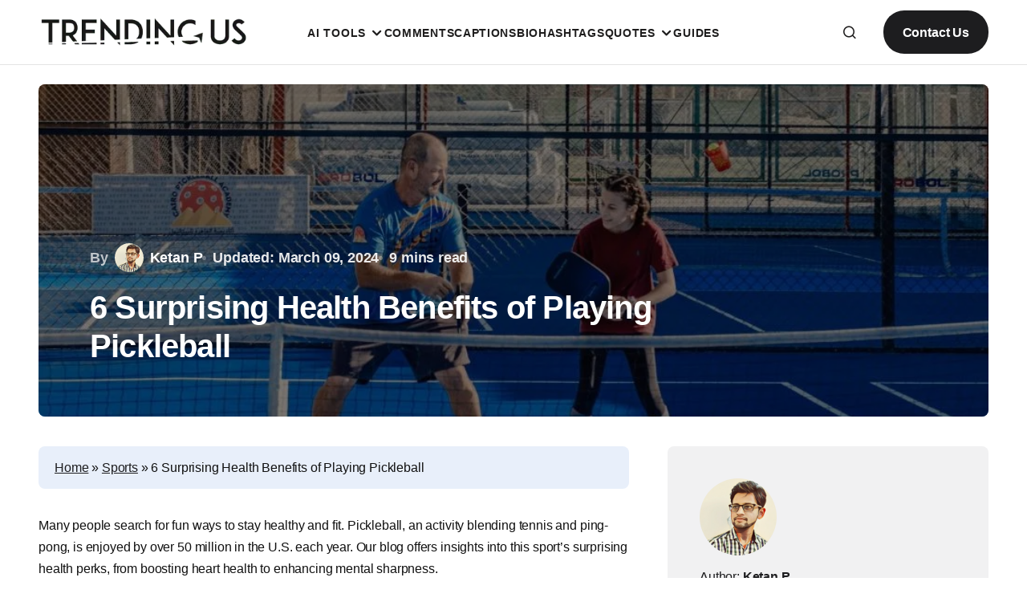

--- FILE ---
content_type: text/html; charset=UTF-8
request_url: https://www.trendingus.com/health-benefits-of-playing-pickleball/
body_size: 67858
content:
<!doctype html><html lang="en-US" prefix="og: https://ogp.me/ns#"><head><script data-no-optimize="1">var litespeed_docref=sessionStorage.getItem("litespeed_docref");litespeed_docref&&(Object.defineProperty(document,"referrer",{get:function(){return litespeed_docref}}),sessionStorage.removeItem("litespeed_docref"));</script> <meta charset="UTF-8" /><meta name="viewport" content="width=device-width, initial-scale=1" /><link rel="profile" href="https://gmpg.org/xfn/11" /><meta name="google-adsense-account" content="ca-pub-1614221153052327" /><meta name="bigposting-verify" content="1760073584682-mw9hv" /><meta name="3zLnnM" content="VG0qjM" /> <script data-no-defer="1" data-ezscrex="false" data-cfasync="false" data-pagespeed-no-defer data-cookieconsent="ignore">var ctPublicFunctions = {"_ajax_nonce":"591db5d8ea","_rest_nonce":"a89833b8b5","_ajax_url":"\/wp-admin\/admin-ajax.php","_rest_url":"https:\/\/www.trendingus.com\/wp-json\/","data__cookies_type":"none","data__ajax_type":"rest","data__bot_detector_enabled":"0","data__frontend_data_log_enabled":1,"cookiePrefix":"","wprocket_detected":false,"host_url":"www.trendingus.com","text__ee_click_to_select":"Click to select the whole data","text__ee_original_email":"The complete one is","text__ee_got_it":"Got it","text__ee_blocked":"Blocked","text__ee_cannot_connect":"Cannot connect","text__ee_cannot_decode":"Can not decode email. Unknown reason","text__ee_email_decoder":"CleanTalk email decoder","text__ee_wait_for_decoding":"The magic is on the way!","text__ee_decoding_process":"Please wait a few seconds while we decode the contact data."}</script> <script data-no-defer="1" data-ezscrex="false" data-cfasync="false" data-pagespeed-no-defer data-cookieconsent="ignore">var ctPublic = {"_ajax_nonce":"591db5d8ea","settings__forms__check_internal":"0","settings__forms__check_external":"0","settings__forms__force_protection":"0","settings__forms__search_test":"0","settings__forms__wc_add_to_cart":"0","settings__data__bot_detector_enabled":"0","settings__sfw__anti_crawler":0,"blog_home":"https:\/\/www.trendingus.com\/","pixel__setting":"0","pixel__enabled":false,"pixel__url":null,"data__email_check_before_post":"0","data__email_check_exist_post":"0","data__cookies_type":"none","data__key_is_ok":true,"data__visible_fields_required":true,"wl_brandname":"Anti-Spam by CleanTalk","wl_brandname_short":"CleanTalk","ct_checkjs_key":"ff49b25b199353f07a7cb3b58327e3209170a0ac79a3fcbec863258bbffefa8c","emailEncoderPassKey":"2b012c3af44c96cab96aabf4d0dcc7ae","bot_detector_forms_excluded":"W10=","advancedCacheExists":false,"varnishCacheExists":false,"wc_ajax_add_to_cart":true}</script> <title>6 Surprising Health Benefits of Playing Pickleball &mdash; Trending Us</title><meta name="description" content="This blog will provide insights into pickleball&#039;s surprising health perks, from boosting heart health to enhancing mental sharpness."/><meta name="robots" content="follow, index, max-snippet:-1, max-video-preview:-1, max-image-preview:large"/><link rel="canonical" href="https://www.trendingus.com/health-benefits-of-playing-pickleball/" /><meta property="og:locale" content="en_US" /><meta property="og:type" content="article" /><meta property="og:title" content="6 Surprising Health Benefits of Playing Pickleball &mdash; Trending Us" /><meta property="og:description" content="This blog will provide insights into pickleball&#039;s surprising health perks, from boosting heart health to enhancing mental sharpness." /><meta property="og:url" content="https://www.trendingus.com/health-benefits-of-playing-pickleball/" /><meta property="og:site_name" content="Trending Us" /><meta property="article:publisher" content="https://www.facebook.com/trendingus/" /><meta property="article:section" content="Sports" /><meta property="og:updated_time" content="2024-03-09T10:09:36+05:30" /><meta property="og:image" content="https://www.trendingus.com/wp-content/uploads/2024/03/Surprising-health-benefits-of-playing-pickleball.jpg" /><meta property="og:image:secure_url" content="https://www.trendingus.com/wp-content/uploads/2024/03/Surprising-health-benefits-of-playing-pickleball.jpg" /><meta property="og:image:width" content="1024" /><meta property="og:image:height" content="529" /><meta property="og:image:alt" content="Surprising Health Benefits Of Playing Pickleball" /><meta property="og:image:type" content="image/jpeg" /><meta property="article:published_time" content="2023-03-09T10:08:40+05:30" /><meta property="article:modified_time" content="2024-03-09T10:09:36+05:30" /><meta name="twitter:card" content="summary_large_image" /><meta name="twitter:title" content="6 Surprising Health Benefits of Playing Pickleball &mdash; Trending Us" /><meta name="twitter:description" content="This blog will provide insights into pickleball&#039;s surprising health perks, from boosting heart health to enhancing mental sharpness." /><meta name="twitter:site" content="@trending_us" /><meta name="twitter:creator" content="@trending_us" /><meta name="twitter:image" content="https://www.trendingus.com/wp-content/uploads/2024/03/Surprising-health-benefits-of-playing-pickleball.jpg" /><meta name="twitter:label1" content="Written by" /><meta name="twitter:data1" content="Ketan P" /><meta name="twitter:label2" content="Time to read" /><meta name="twitter:data2" content="10 minutes" /> <script type="application/ld+json" class="rank-math-schema-pro">{"@context":"https://schema.org","@graph":[{"@type":"Place","@id":"https://www.trendingus.com/#place","address":{"@type":"PostalAddress","addressCountry":"IN"}},{"@type":["NewsMediaOrganization","Organization"],"@id":"https://www.trendingus.com/#organization","name":"Trending Us","url":"http://trendingus.com","sameAs":["https://www.facebook.com/trendingus/","https://twitter.com/trending_us"],"email":"info@trendingus.com","address":{"@type":"PostalAddress","addressCountry":"IN"},"logo":{"@type":"ImageObject","@id":"https://www.trendingus.com/#logo","url":"http://trendingus.com/wp-content/uploads/2024/03/Black-Transparent-logo-350x80-4.png","contentUrl":"http://trendingus.com/wp-content/uploads/2024/03/Black-Transparent-logo-350x80-4.png","caption":"Trending Us","inLanguage":"en-US","width":"350","height":"80"},"description":"Trending Us is a popular social media blog where everyone, like Instagram, has a story to tell using their creative captions, comments, compliments and bios.\r\n\r\nThe best articles among them are delivered right to you.","location":{"@id":"https://www.trendingus.com/#place"}},{"@type":"WebSite","@id":"https://www.trendingus.com/#website","url":"https://www.trendingus.com","name":"Trending Us","alternateName":"TrendingUs","publisher":{"@id":"https://www.trendingus.com/#organization"},"inLanguage":"en-US"},{"@type":"ImageObject","@id":"https://www.trendingus.com/wp-content/uploads/2024/03/Surprising-health-benefits-of-playing-pickleball.jpg","url":"https://www.trendingus.com/wp-content/uploads/2024/03/Surprising-health-benefits-of-playing-pickleball.jpg","width":"1024","height":"529","caption":"Surprising Health Benefits Of Playing Pickleball","inLanguage":"en-US"},{"@type":"BreadcrumbList","@id":"https://www.trendingus.com/health-benefits-of-playing-pickleball/#breadcrumb","itemListElement":[{"@type":"ListItem","position":"1","item":{"@id":"http://trendingus.com","name":"Home"}},{"@type":"ListItem","position":"2","item":{"@id":"https://www.trendingus.com/category/sports/","name":"Sports"}},{"@type":"ListItem","position":"3","item":{"@id":"https://www.trendingus.com/health-benefits-of-playing-pickleball/","name":"6 Surprising Health Benefits of Playing Pickleball"}}]},{"@type":"WebPage","@id":"https://www.trendingus.com/health-benefits-of-playing-pickleball/#webpage","url":"https://www.trendingus.com/health-benefits-of-playing-pickleball/","name":"6 Surprising Health Benefits of Playing Pickleball &mdash; Trending Us","datePublished":"2023-03-09T10:08:40+05:30","dateModified":"2024-03-09T10:09:36+05:30","isPartOf":{"@id":"https://www.trendingus.com/#website"},"primaryImageOfPage":{"@id":"https://www.trendingus.com/wp-content/uploads/2024/03/Surprising-health-benefits-of-playing-pickleball.jpg"},"inLanguage":"en-US","breadcrumb":{"@id":"https://www.trendingus.com/health-benefits-of-playing-pickleball/#breadcrumb"}},{"@type":"Person","@id":"https://www.trendingus.com/author/ketanparmar/","name":"Ketan P","description":"An enthusiast Instagram marketer who loves exploring every upcoming trend on social media. Apart from creative writing, I also prefer to share my views on positive aspects of life.","url":"https://www.trendingus.com/author/ketanparmar/","image":{"@type":"ImageObject","@id":"https://www.trendingus.com/wp-content/litespeed/avatar/8d618f997874fd0b9cbe2b791757779c.jpg?ver=1768376298","url":"https://www.trendingus.com/wp-content/litespeed/avatar/8d618f997874fd0b9cbe2b791757779c.jpg?ver=1768376298","caption":"Ketan P","inLanguage":"en-US"},"worksFor":{"@id":"https://www.trendingus.com/#organization"}},{"@type":"BlogPosting","headline":"6 Surprising Health Benefits of Playing Pickleball &mdash; Trending Us","keywords":"pickleball","datePublished":"2023-03-09T10:08:40+05:30","dateModified":"2024-03-09T10:09:36+05:30","articleSection":"Sports","author":{"@id":"https://www.trendingus.com/author/ketanparmar/","name":"Ketan P"},"publisher":{"@id":"https://www.trendingus.com/#organization"},"description":"This blog will provide insights into pickleball&#039;s surprising health perks, from boosting heart health to enhancing mental sharpness.","name":"6 Surprising Health Benefits of Playing Pickleball &mdash; Trending Us","@id":"https://www.trendingus.com/health-benefits-of-playing-pickleball/#richSnippet","isPartOf":{"@id":"https://www.trendingus.com/health-benefits-of-playing-pickleball/#webpage"},"image":{"@id":"https://www.trendingus.com/wp-content/uploads/2024/03/Surprising-health-benefits-of-playing-pickleball.jpg"},"inLanguage":"en-US","mainEntityOfPage":{"@id":"https://www.trendingus.com/health-benefits-of-playing-pickleball/#webpage"}}]}</script> <link rel='dns-prefetch' href='//www.googletagmanager.com' /><link rel='dns-prefetch' href='//fonts.googleapis.com' /><link rel='dns-prefetch' href='//v0.wordpress.com' /><link href='https://fonts.gstatic.com' crossorigin rel='preconnect' /><link rel="alternate" type="application/rss+xml" title="Trending Us &raquo; Feed" href="https://www.trendingus.com/feed/" /><link rel="alternate" type="application/rss+xml" title="Trending Us &raquo; Comments Feed" href="https://www.trendingus.com/comments/feed/" /><link rel="alternate" type="application/rss+xml" title="Trending Us &raquo; 6 Surprising Health Benefits of Playing Pickleball Comments Feed" href="https://www.trendingus.com/health-benefits-of-playing-pickleball/feed/" /><link rel="alternate" title="oEmbed (JSON)" type="application/json+oembed" href="https://www.trendingus.com/wp-json/oembed/1.0/embed?url=https%3A%2F%2Fwww.trendingus.com%2Fhealth-benefits-of-playing-pickleball%2F" /><link rel="alternate" title="oEmbed (XML)" type="text/xml+oembed" href="https://www.trendingus.com/wp-json/oembed/1.0/embed?url=https%3A%2F%2Fwww.trendingus.com%2Fhealth-benefits-of-playing-pickleball%2F&#038;format=xml" /> <script type="application/ld+json">{"@context":"https:\/\/schema.org\/","@type":"CreativeWork","dateModified":"2024-03-09T10:09:36+05:30","headline":"6 Surprising Health Benefits of Playing Pickleball","description":"Many people search for fun ways to stay healthy and fit. Pickleball, an activity blending tennis and ping-pong, is enjoyed by over 50 million in the U.S. each year. Our blog offers insights into this sport&#8217;s surprising health perks, from boosting heart health to enhancing mental sharpness. Get ready to discover why pickleball might be your new favorite workout! Understanding","mainEntityOfPage":{"@type":"WebPage","@id":"https:\/\/www.trendingus.com\/health-benefits-of-playing-pickleball\/"},"author":{"@type":"Person","name":"Suraj Lulla","url":"https:\/\/www.trendingus.com\/author\/suraj\/","description":"Instagram is my daily dose, before and after every meal. I talk about social media, captions and compliments to make your personal and business Instagram &amp; Facebook journey easier."}}</script> <style id='wp-img-auto-sizes-contain-inline-css'>img:is([sizes=auto i],[sizes^="auto," i]){contain-intrinsic-size:3000px 1500px}
/*# sourceURL=wp-img-auto-sizes-contain-inline-css */</style><style id="litespeed-ccss">img:is([sizes="auto"i],[sizes^="auto,"i]){contain-intrinsic-size:3000px 1500px}.wp-block-group{box-sizing:border-box}:where(.wp-block-group.wp-block-group-is-layout-constrained){position:relative}.wp-block-image>a{display:inline-block}.wp-block-image img{box-sizing:border-box;height:auto;max-width:100%;vertical-align:bottom}ul{box-sizing:border-box}.wp-block-social-links{background:none;box-sizing:border-box;margin-left:0;padding-left:0;padding-right:0;text-indent:0}.wp-block-social-links .wp-social-link a{border-bottom:0;box-shadow:none;text-decoration:none}.wp-block-social-links .wp-social-link svg{height:1em;width:1em}.wp-block-social-links{font-size:24px}.wp-block-social-link{border-radius:9999px;display:block;height:auto}.wp-block-social-link a{align-items:center;display:flex;line-height:0}.wp-block-social-links .wp-block-social-link.wp-social-link{display:inline-block;margin:0;padding:0}.wp-block-social-links .wp-block-social-link.wp-social-link .wp-block-social-link-anchor,.wp-block-social-links .wp-block-social-link.wp-social-link .wp-block-social-link-anchor svg,.wp-block-social-links .wp-block-social-link.wp-social-link .wp-block-social-link-anchor:visited{color:currentColor;fill:currentColor}:where(.wp-block-social-links:not(.is-style-logos-only)) .wp-social-link{background-color:#f0f0f0;color:#444}:where(.wp-block-social-links:not(.is-style-logos-only)) .wp-social-link-facebook{background-color:#0866ff;color:#fff}:where(.wp-block-social-links:not(.is-style-logos-only)) .wp-social-link-instagram{background-color:#f00075;color:#fff}:where(.wp-block-social-links:not(.is-style-logos-only)) .wp-social-link-pinterest{background-color:#e60122;color:#fff}:where(.wp-block-social-links:not(.is-style-logos-only)) .wp-social-link-twitter{background-color:#1da1f2;color:#fff}:root :where(.wp-block-social-links .wp-social-link a){padding:.25em}.entry-content{counter-reset:footnotes}:root{--wp--preset--font-size--normal:16px;--wp--preset--font-size--huge:42px}.screen-reader-text{border:0;clip-path:inset(50%);height:1px;margin:-1px;overflow:hidden;padding:0;position:absolute;width:1px;word-wrap:normal!important}html :where(img[class*=wp-image-]){height:auto;max-width:100%}:where(figure){margin:0 0 1em}:root{--wp--preset--aspect-ratio--square:1;--wp--preset--aspect-ratio--4-3:4/3;--wp--preset--aspect-ratio--3-4:3/4;--wp--preset--aspect-ratio--3-2:3/2;--wp--preset--aspect-ratio--2-3:2/3;--wp--preset--aspect-ratio--16-9:16/9;--wp--preset--aspect-ratio--9-16:9/16;--wp--preset--color--black:#000000;--wp--preset--color--cyan-bluish-gray:#abb8c3;--wp--preset--color--white:#FFFFFF;--wp--preset--color--pale-pink:#f78da7;--wp--preset--color--vivid-red:#cf2e2e;--wp--preset--color--luminous-vivid-orange:#ff6900;--wp--preset--color--luminous-vivid-amber:#fcb900;--wp--preset--color--light-green-cyan:#7bdcb5;--wp--preset--color--vivid-green-cyan:#00d084;--wp--preset--color--pale-cyan-blue:#8ed1fc;--wp--preset--color--vivid-cyan-blue:#0693e3;--wp--preset--color--vivid-purple:#9b51e0;--wp--preset--color--blue:#59BACC;--wp--preset--color--green:#58AD69;--wp--preset--color--orange:#FFBC49;--wp--preset--color--red:#e32c26;--wp--preset--color--gray-50:#f8f9fa;--wp--preset--color--gray-100:#f8f9fb;--wp--preset--color--gray-200:#E0E0E0;--wp--preset--color--primary:#1e1d1d;--wp--preset--color--secondary:#1d1d1f;--wp--preset--color--layout:#f1f1f2;--wp--preset--color--border:#E4E4E4;--wp--preset--color--divider:#1D1D1F;--wp--preset--gradient--vivid-cyan-blue-to-vivid-purple:linear-gradient(135deg,rgba(6,147,227,1) 0%,rgb(155,81,224) 100%);--wp--preset--gradient--light-green-cyan-to-vivid-green-cyan:linear-gradient(135deg,rgb(122,220,180) 0%,rgb(0,208,130) 100%);--wp--preset--gradient--luminous-vivid-amber-to-luminous-vivid-orange:linear-gradient(135deg,rgba(252,185,0,1) 0%,rgba(255,105,0,1) 100%);--wp--preset--gradient--luminous-vivid-orange-to-vivid-red:linear-gradient(135deg,rgba(255,105,0,1) 0%,rgb(207,46,46) 100%);--wp--preset--gradient--very-light-gray-to-cyan-bluish-gray:linear-gradient(135deg,rgb(238,238,238) 0%,rgb(169,184,195) 100%);--wp--preset--gradient--cool-to-warm-spectrum:linear-gradient(135deg,rgb(74,234,220) 0%,rgb(151,120,209) 20%,rgb(207,42,186) 40%,rgb(238,44,130) 60%,rgb(251,105,98) 80%,rgb(254,248,76) 100%);--wp--preset--gradient--blush-light-purple:linear-gradient(135deg,rgb(255,206,236) 0%,rgb(152,150,240) 100%);--wp--preset--gradient--blush-bordeaux:linear-gradient(135deg,rgb(254,205,165) 0%,rgb(254,45,45) 50%,rgb(107,0,62) 100%);--wp--preset--gradient--luminous-dusk:linear-gradient(135deg,rgb(255,203,112) 0%,rgb(199,81,192) 50%,rgb(65,88,208) 100%);--wp--preset--gradient--pale-ocean:linear-gradient(135deg,rgb(255,245,203) 0%,rgb(182,227,212) 50%,rgb(51,167,181) 100%);--wp--preset--gradient--electric-grass:linear-gradient(135deg,rgb(202,248,128) 0%,rgb(113,206,126) 100%);--wp--preset--gradient--midnight:linear-gradient(135deg,rgb(2,3,129) 0%,rgb(40,116,252) 100%);--wp--preset--font-size--small:13px;--wp--preset--font-size--medium:20px;--wp--preset--font-size--large:36px;--wp--preset--font-size--x-large:42px;--wp--preset--spacing--20:0.44rem;--wp--preset--spacing--30:0.67rem;--wp--preset--spacing--40:1rem;--wp--preset--spacing--50:1.5rem;--wp--preset--spacing--60:2.25rem;--wp--preset--spacing--70:3.38rem;--wp--preset--spacing--80:5.06rem;--wp--preset--shadow--natural:6px 6px 9px rgba(0, 0, 0, 0.2);--wp--preset--shadow--deep:12px 12px 50px rgba(0, 0, 0, 0.4);--wp--preset--shadow--sharp:6px 6px 0px rgba(0, 0, 0, 0.2);--wp--preset--shadow--outlined:6px 6px 0px -3px rgba(255, 255, 255, 1), 6px 6px rgba(0, 0, 0, 1);--wp--preset--shadow--crisp:6px 6px 0px rgba(0, 0, 0, 1)}:where(.is-layout-flex){gap:.5em}body .is-layout-flex{display:flex}.is-layout-flex{flex-wrap:wrap;align-items:center}.is-layout-flex>:is(*,div){margin:0}:root{--cs-header-initial-height:80px;--cs-header-height:80px;--cs-header-topbar-height:162px;--cs-header-border-width:1px;--cs-offcanvas-width:100%;--cs-entry-content-width:1056px;--cs-entry-content-large-width:920px;--cs-entry-content-medium-width:800px;--cs-entry-content-full:1648px;--cs-layout-elements-border-radius:4px;--cs-thumbnail-border-radius:8px;--cs-button-border-radius:26px;--cs-input-border-radius:3px;--cs-badge-border-radius:3px;--cs-tag-border-radius:3px;--cs-avatar-border-radius:50%;--cs-adminmbar-offset:0px;--cs-underline-bg-position:left 98%}@media (min-width:576px){:root{--cs-offcanvas-width:432px}}:root,[data-scheme=light]{--cs-site-background:var(--cs-light-site-background, #FFFFFF);--cs-layout-background:var(--cs-light-layout-background, #F1F1F1);--cs-color-primary:var(--cs-light-primary-color, #1D1D1D);--cs-color-primary-contrast:#FFFFFF;--cs-color-secondary:var(--cs-light-secondary-color, #6E6E6E);--cs-color-secondary-contrast:#FFFFFF;--cs-color-accent:var(--cs-light-accent-color, #0D6EFF);--cs-color-border:var(--cs-light-border-color, #E4E4E4);--cs-color-input:var(--cs-light-input-background);--cs-color-input-contrast:var(--cs-light-input-color);--cs-color-button:var(--cs-light-button-background, #1D1D1D);--cs-color-button-contrast:var(--cs-light-button-color, #FFFFFF);--cs-color-button-secondary:var(--cs-light-secondary-button-background, #EDEDED);--cs-color-button-secondary-contrast:var(--cs-light-secondary-button-color, #1D1D1D);--cs-color-button-hover:var(--cs-light-button-hover-background, var(--cs-light-accent-color));--cs-color-button-hover-contrast:var(--cs-light-button-hover-color, #FFFFFF);--cs-color-overlay-background:var(--cs-light-overlay-background-rgb,#000000);--cs-color-entry-title-hover:#4A4A4A;--cs-color-tag-background:#F1F1F1;--cs-color-tag-background-hover:#EDEDED;--cs-color-meta-separator:#D2D2D2;--cs-color-excerpt:#6E6E6E;--cs-color-contrast-50:#f8f9fa;--cs-color-contrast-100:#f8f9fa;--cs-color-contrast-200:#E0E0E0;--cs-color-contrast-300:#dee2e6;--cs-color-contrast-400:#ced4da;--cs-color-contrast-500:#adb5bd;--cs-color-contrast-600:#6c757d;--cs-color-contrast-700:#495057;--cs-color-contrast-800:#343a40;--cs-color-contrast-900:#212529}[data-scheme=inverse]{--cs-color-primary:#FFFFFF;--cs-color-primary-contrast:#000000;--cs-color-secondary:#FFFFFF;--cs-color-secondary-contrast:#000000;--cs-color-border:#494949;--cs-color-contrast-50:rgba(255, 255, 255, 0.1);--cs-color-contrast-100:rgba(255, 255, 255, 0.1);--cs-color-contrast-200:rgba(255, 255, 255, 0.2);--cs-color-contrast-300:rgba(255, 255, 255, 0.3);--cs-color-contrast-400:rgba(255, 255, 255, 0.4);--cs-color-contrast-500:rgba(255, 255, 255, 0.5);--cs-color-contrast-600:rgba(255, 255, 255, 0.6);--cs-color-contrast-700:rgba(255, 255, 255, 0.7);--cs-color-contrast-800:rgba(255, 255, 255, 0.8);--cs-color-contrast-900:rgba(255, 255, 255, 0.9)}[data-scheme]{color:var(--cs-color-primary)}:root,[data-scheme=light]{--cs-palette-color-blue:#59BACC;--cs-palette-color-green:#58AD69;--cs-palette-color-orange:#FFBC49;--cs-palette-color-red:#e32c26;--cs-palette-color-black:#000000;--cs-palette-color-white:#FFFFFF;--cs-palette-color-primary:#1D1D1D;--cs-palette-color-secondary:#6E6E6E;--cs-palette-color-layout:#F1F1F1;--cs-palette-color-border:#E4E4E4;--cs-palette-color-divider:#1D1D1D;--cs-palette-color-gray-50:#f8f9fa;--cs-palette-color-gray-100:#f8f9fa;--cs-palette-color-gray-200:#E0E0E0}[data-scheme=inverse]{--cs-palette-color-black:#FFFFFF;--cs-palette-color-white:#000000;--cs-palette-color-primary:#FFFFFF;--cs-palette-color-border:#343434;--cs-palette-color-divider:#494949;--cs-palette-color-gray-50:rgba(255, 255, 255, 0.1);--cs-palette-color-gray-100:rgba(255, 255, 255, 0.1);--cs-palette-color-gray-200:rgba(255, 255, 255, 0.2)}.has-primary-color{color:var(--cs-palette-color-primary)!important}[class^=cs-icon-],[class*=" cs-icon-"]{font-family:"cs-icons"!important;speak:none;font-style:normal;font-weight:400;font-variant:normal;text-transform:none;line-height:1;-webkit-font-smoothing:antialiased;-moz-osx-font-smoothing:grayscale}.cs-icon-menu1:before{content:""}.cs-icon-search:before{content:""}.cs-icon-x:before{content:""}.cs-icon-chevron-up:before{content:""}*,*::before,*::after{box-sizing:border-box}html{font-family:sans-serif;line-height:1.15;-webkit-text-size-adjust:100%}aside,figure,header,main,nav{display:block}body{margin:0;font-family:-apple-system,BlinkMacSystemFont,"Segoe UI",Roboto,"Helvetica Neue",Arial,"Noto Sans",sans-serif,"Apple Color Emoji","Segoe UI Emoji","Segoe UI Symbol","Noto Color Emoji";font-size:1rem;font-weight:400;line-height:1.5;text-align:left;background-color:#fff;color:#000}h1,h2{margin-top:0;margin-bottom:1rem}p{margin-top:0;margin-bottom:1rem}ul{margin-top:0;margin-bottom:1rem}ul ul{margin-bottom:0}strong{font-weight:bolder}a{color:var(--cs-color-secondary);text-decoration:underline;background-color:#fff0}figure{margin:0 0 1rem}img{vertical-align:middle;border-style:none}svg{overflow:hidden;vertical-align:middle}button{border-radius:0}input,button{margin:0;font-family:inherit;font-size:inherit;line-height:inherit}button,input{overflow:visible}button{text-transform:none}button,[type=submit]{-webkit-appearance:button}button::-moz-focus-inner,[type=submit]::-moz-focus-inner{padding:0;border-style:none}[type=search]{outline-offset:-2px;-webkit-appearance:none}[type=search]::-webkit-search-decoration{-webkit-appearance:none}::-webkit-file-upload-button{font:inherit;-webkit-appearance:button}.screen-reader-text{display:none}html{-webkit-font-smoothing:antialiased;-moz-osx-font-smoothing:grayscale;font-size:16px;font-family:var(--cs-font-base-family)}@media (min-width:992px){html{scrollbar-gutter:stable}}body{font-family:var(--cs-font-base-family),sans-serif;font-size:var(--cs-font-base-size);font-weight:var(--cs-font-base-weight);font-style:var(--cs-font-base-style);line-height:var(--cs-font-base-line-height);letter-spacing:var(--cs-font-base-letter-spacing)}h1,h2{margin-top:0;margin-bottom:1rem;word-wrap:break-word;color:var(--cs-color-primary);font-family:var(--cs-font-headings-family),sans-serif;font-weight:var(--cs-font-headings-weight);text-transform:var(--cs-font-headings-text-transform);line-height:var(--cs-font-headings-line-height);letter-spacing:var(--cs-font-headings-letter-spacing)}h1{font-size:1.75rem}@media (min-width:768px){h1{font-size:2rem}}@media (min-width:992px){h1{font-size:2.5rem}}@media (min-width:1660px){h1{font-size:var(--cs-heading-1-font-size)}}h2{font-size:1.5rem}@media (min-width:768px){h2{font-size:1.75rem}}@media (min-width:992px){h2{font-size:2rem}}@media (min-width:1660px){h2{font-size:var(--cs-heading-2-font-size)}}.cs-main-content .entry-content>*:not(.wp-block-heading){margin-top:32px;margin-bottom:32px}@media (min-width:576px){.cs-main-content .entry-content>*:not(.wp-block-heading){margin-top:32px;margin-bottom:32px}}.cs-main-content .entry-content>*:not(.wp-block-heading):first-child{margin-top:0}.entry-content{line-height:var(--cs-font-post-content-line-height);color:var(--cs-color-primary)}[data-scheme=light] .entry-content{--cs-color-entry-content:#343434;color:var(--cs-color-entry-content)}.entry-content h2{color:var(--cs-color-primary)}.entry-content h2:not(:first-child){margin-top:32px}@media (min-width:992px){.entry-content h2:not(:first-child){margin-top:48px}}.wp-block-image img{border-radius:var(--cs-thumbnail-border-radius)}.wp-block-social-links .wp-social-link a,.wp-block-social-links .wp-social-link a:visited,.wp-block-social-links .wp-social-link svg,.wp-block-social-links .wp-social-link .wp-block-social-link-anchor svg{color:var(--cs-color-primary);fill:var(--cs-color-primary)}.cs-entry__overlay{position:relative}.cs-overlay-background{display:flex;flex-direction:column;position:relative}.cs-overlay-background:after{background:rgba(var(--cs-color-overlay-background),.1);border-radius:var(--cs-thumbnail-border-radius);content:"";position:absolute;left:0;top:0;right:0;bottom:0;opacity:1}.cs-overlay-content{padding:10px}.cs-overlay-content a{position:relative;z-index:2}.cs-overlay-ratio{position:relative;display:flex;flex-direction:column}.cs-overlay-ratio:not(.cs-ratio-original) .cs-overlay-background{position:absolute;left:0;top:0;right:0;bottom:0;width:100%;height:100%;overflow:hidden}.cs-overlay-ratio:not(.cs-ratio-original) .cs-overlay-background img{width:100%;height:100%;object-fit:cover}.cs-overlay-ratio:not(.cs-ratio-original):before{content:"";display:table;box-sizing:border-box;width:0}.cs-overlay-ratio:not(.cs-ratio-original) .cs-overlay-content{flex:1 0 100%;width:100%}.cs-ratio-landscape-3-2:before{padding-bottom:66.66667%}.cs-entry__overlay .cs-overlay-background img{transform:scale(1)}.cs-entry__inner.cs-overlay-content:not(:first-child){margin-top:0}:root,[data-scheme=light]{--cs-color-placeholder:#a5a5a5}button,.cs-button{background-color:var(--cs-color-button);color:var(--cs-color-button-contrast);position:relative;display:inline-flex;align-items:center;justify-content:center;text-decoration:none;border:none;box-shadow:none;overflow:hidden;font-family:var(--cs-font-primary-family),sans-serif;font-size:var(--cs-font-primary-size);line-height:var(--cs-font-primary-line-height);font-weight:var(--cs-font-primary-weight);font-style:var(--cs-font-primary-style);letter-spacing:var(--cs-font-primary-letter-spacing);text-transform:var(--cs-font-primary-text-transform);padding:.9375rem 1.5rem .9375rem 1.5rem;border-radius:var(--cs-button-border-radius)}input[type=search]{display:block;width:100%;background-color:var(--cs-color-input,var(--cs-site-background));color:var(--cs-color-input-contrast,var(--cs-color-primary));line-height:var(--cs-font-input-line-height);box-shadow:none;padding:.9375rem 1.5rem;border-radius:var(--cs-button-border-radius);font-family:var(--cs-font-input-family),sans-serif;font-size:var(--cs-font-input-size);font-weight:var(--cs-font-input-weight);font-style:var(--cs-font-input-style);line-height:var(--cs-font-input-line-height);letter-spacing:var(--cs-font-input-letter-spacing);text-transform:var(--cs-font-input-text-transform);width:100%;min-height:52px;margin:0;outline:none;appearance:none;border:none;background-color:var(--cs-layout-background)}input[type=search]::-webkit-search-decoration,input[type=search]::-webkit-search-cancel-button,input[type=search]::-webkit-search-results-button,input[type=search]::-webkit-search-results-decoration{display:none}.is-style-cs-about{padding:2.5rem;background:var(--cs-layout-background);border-radius:var(--cs-thumbnail-border-radius)}.is-style-cs-about .wp-block-image:not(:last-child){margin-bottom:1rem}.is-style-cs-about .wp-block-image img{border-radius:0}.is-style-cs-about p{font-family:var(--cs-font-entry-excerpt-family),sans-serif;font-weight:var(--cs-font-entry-excerpt-weight);font-size:var(--cs-font-entry-excerpt-size);letter-spacing:var(--cs-font-entry-excerpt-letter-spacing);line-height:var(--cs-font-entry-excerpt-line-height);color:var(--cs-color-secondary)}.is-style-cs-about .wp-block-social-links{gap:0}.is-style-cs-about .wp-block-social-links:not(:first-child){margin:1rem -.5rem -.5rem -.5rem}.is-style-cs-about .wp-block-social-links .wp-social-link{background-color:#fff0}.is-style-cs-about .wp-block-social-links .wp-social-link .wp-block-social-link-anchor{padding:.5rem}.is-style-cs-about .wp-block-social-links .wp-social-link svg{width:24px;height:24px}.is-style-cs-about .wp-block-social-links .wp-social-link.wp-social-link-twitter,.is-style-cs-about .wp-block-social-links .wp-social-link.wp-social-link-instagram,.is-style-cs-about .wp-block-social-links .wp-social-link.wp-social-link-pinterest{position:relative}.is-style-cs-about .wp-block-social-links .wp-social-link.wp-social-link-twitter .wp-block-social-link-anchor:after,.is-style-cs-about .wp-block-social-links .wp-social-link.wp-social-link-instagram .wp-block-social-link-anchor:after,.is-style-cs-about .wp-block-social-links .wp-social-link.wp-social-link-pinterest .wp-block-social-link-anchor:after{visibility:visible;content:"";position:absolute;top:calc(1rem*0.5);left:calc(1rem*0.5);width:24px;height:24px;-webkit-mask-repeat:no-repeat;mask-repeat:no-repeat;background-color:var(--cs-color-primary)}@supports not ((-webkit-mask-image:url(#mask)) or (mask-image:url(#mask))){.is-style-cs-about .wp-block-social-links .wp-social-link.wp-social-link-twitter .wp-block-social-link-anchor:after,.is-style-cs-about .wp-block-social-links .wp-social-link.wp-social-link-instagram .wp-block-social-link-anchor:after,.is-style-cs-about .wp-block-social-links .wp-social-link.wp-social-link-pinterest .wp-block-social-link-anchor:after{background-size:contain;background-repeat:no-repeat}}.is-style-cs-about .wp-block-social-links .wp-social-link.wp-social-link-twitter .wp-block-social-link-anchor svg,.is-style-cs-about .wp-block-social-links .wp-social-link.wp-social-link-instagram .wp-block-social-link-anchor svg,.is-style-cs-about .wp-block-social-links .wp-social-link.wp-social-link-pinterest .wp-block-social-link-anchor svg{visibility:hidden}.is-style-cs-about .wp-block-social-links .wp-social-link.wp-social-link-twitter .wp-block-social-link-anchor:after{-webkit-mask-image:url(data:image/svg+xml,%3Csvg\ xmlns=\'http://www.w3.org/2000/svg\'\ width=\'24\'\ height=\'24\'\ viewBox=\'0\ 0\ 24\ 24\'%3E%3Cpath\ d=\'M13.8994\ 10.472L21.3321\ 2.02222H19.5708L13.117\ 9.35906L7.96237\ 2.02222H2.01709L9.81193\ 13.1168L2.01709\ 21.9777H3.7785L10.5939\ 14.2298L16.0376\ 21.9777H21.9829L13.899\ 10.472H13.8994ZM11.4869\ 13.2146L10.6972\ 12.1098L4.41317\ 3.31901H7.1186L12.1899\ 10.4135L12.9796\ 11.5182L19.5717\ 20.7399H16.8662L11.4869\ 13.215V13.2146Z\'/%3E%3C/svg%3E);mask-image:url(data:image/svg+xml,%3Csvg\ xmlns=\'http://www.w3.org/2000/svg\'\ width=\'24\'\ height=\'24\'\ viewBox=\'0\ 0\ 24\ 24\'%3E%3Cpath\ d=\'M13.8994\ 10.472L21.3321\ 2.02222H19.5708L13.117\ 9.35906L7.96237\ 2.02222H2.01709L9.81193\ 13.1168L2.01709\ 21.9777H3.7785L10.5939\ 14.2298L16.0376\ 21.9777H21.9829L13.899\ 10.472H13.8994ZM11.4869\ 13.2146L10.6972\ 12.1098L4.41317\ 3.31901H7.1186L12.1899\ 10.4135L12.9796\ 11.5182L19.5717\ 20.7399H16.8662L11.4869\ 13.215V13.2146Z\'/%3E%3C/svg%3E)}@supports not ((-webkit-mask-image:url(#mask)) or (mask-image:url(#mask))){.is-style-cs-about .wp-block-social-links .wp-social-link.wp-social-link-twitter .wp-block-social-link-anchor:after{background-image:url(data:image/svg+xml,%3Csvg\ xmlns=\'http://www.w3.org/2000/svg\'\ width=\'24\'\ height=\'24\'\ viewBox=\'0\ 0\ 24\ 24\'%3E%3Cpath\ d=\'M13.8994\ 10.472L21.3321\ 2.02222H19.5708L13.117\ 9.35906L7.96237\ 2.02222H2.01709L9.81193\ 13.1168L2.01709\ 21.9777H3.7785L10.5939\ 14.2298L16.0376\ 21.9777H21.9829L13.899\ 10.472H13.8994ZM11.4869\ 13.2146L10.6972\ 12.1098L4.41317\ 3.31901H7.1186L12.1899\ 10.4135L12.9796\ 11.5182L19.5717\ 20.7399H16.8662L11.4869\ 13.215V13.2146Z\'\ /%3E%3C/svg%3E)}}.is-style-cs-about .wp-block-social-links .wp-social-link.wp-social-link-instagram .wp-block-social-link-anchor:after{-webkit-mask-image:url(data:image/svg+xml,%3Csvg\ xmlns=\'http://www.w3.org/2000/svg\'\ width=\'24\'\ height=\'24\'\ viewBox=\'0\ 0\ 24\ 24\'\ %3E%3Cg\ clip-path=\'url\(%23clip0_3898_1694\)\'%3E%3Cpath\ d=\'M12\ 2C14.717\ 2\ 15.056\ 2.01\ 16.122\ 2.06C17.187\ 2.11\ 17.912\ 2.277\ 18.55\ 2.525C19.21\ 2.779\ 19.766\ 3.123\ 20.322\ 3.678C20.8305\ 4.1779\ 21.224\ 4.78259\ 21.475\ 5.45C21.722\ 6.087\ 21.89\ 6.813\ 21.94\ 7.878C21.987\ 8.944\ 22\ 9.283\ 22\ 12C22\ 14.717\ 21.99\ 15.056\ 21.94\ 16.122C21.89\ 17.187\ 21.722\ 17.912\ 21.475\ 18.55C21.2247\ 19.2178\ 20.8311\ 19.8226\ 20.322\ 20.322C19.822\ 20.8303\ 19.2173\ 21.2238\ 18.55\ 21.475C17.913\ 21.722\ 17.187\ 21.89\ 16.122\ 21.94C15.056\ 21.987\ 14.717\ 22\ 12\ 22C9.283\ 22\ 8.944\ 21.99\ 7.878\ 21.94C6.813\ 21.89\ 6.088\ 21.722\ 5.45\ 21.475C4.78233\ 21.2245\ 4.17753\ 20.8309\ 3.678\ 20.322C3.16941\ 19.8222\ 2.77593\ 19.2175\ 2.525\ 18.55C2.277\ 17.913\ 2.11\ 17.187\ 2.06\ 16.122C2.013\ 15.056\ 2\ 14.717\ 2\ 12C2\ 9.283\ 2.01\ 8.944\ 2.06\ 7.878C2.11\ 6.812\ 2.277\ 6.088\ 2.525\ 5.45C2.77524\ 4.78218\ 3.1688\ 4.17732\ 3.678\ 3.678C4.17767\ 3.16923\ 4.78243\ 2.77573\ 5.45\ 2.525C6.088\ 2.277\ 6.812\ 2.11\ 7.878\ 2.06C8.944\ 2.013\ 9.283\ 2\ 12\ 2ZM12\ 7C10.6739\ 7\ 9.40215\ 7.52678\ 8.46447\ 8.46447C7.52678\ 9.40215\ 7\ 10.6739\ 7\ 12C7\ 13.3261\ 7.52678\ 14.5979\ 8.46447\ 15.5355C9.40215\ 16.4732\ 10.6739\ 17\ 12\ 17C13.3261\ 17\ 14.5979\ 16.4732\ 15.5355\ 15.5355C16.4732\ 14.5979\ 17\ 13.3261\ 17\ 12C17\ 10.6739\ 16.4732\ 9.40215\ 15.5355\ 8.46447C14.5979\ 7.52678\ 13.3261\ 7\ 12\ 7ZM18.5\ 6.75C18.5\ 6.41848\ 18.3683\ 6.10054\ 18.1339\ 5.86612C17.8995\ 5.6317\ 17.5815\ 5.5\ 17.25\ 5.5C16.9185\ 5.5\ 16.6005\ 5.6317\ 16.3661\ 5.86612C16.1317\ 6.10054\ 16\ 6.41848\ 16\ 6.75C16\ 7.08152\ 16.1317\ 7.39946\ 16.3661\ 7.63388C16.6005\ 7.8683\ 16.9185\ 8\ 17.25\ 8C17.5815\ 8\ 17.8995\ 7.8683\ 18.1339\ 7.63388C18.3683\ 7.39946\ 18.5\ 7.08152\ 18.5\ 6.75ZM12\ 9C12.7956\ 9\ 13.5587\ 9.31607\ 14.1213\ 9.87868C14.6839\ 10.4413\ 15\ 11.2044\ 15\ 12C15\ 12.7956\ 14.6839\ 13.5587\ 14.1213\ 14.1213C13.5587\ 14.6839\ 12.7956\ 15\ 12\ 15C11.2044\ 15\ 10.4413\ 14.6839\ 9.87868\ 14.1213C9.31607\ 13.5587\ 9\ 12.7956\ 9\ 12C9\ 11.2044\ 9.31607\ 10.4413\ 9.87868\ 9.87868C10.4413\ 9.31607\ 11.2044\ 9\ 12\ 9Z\'\ /%3E%3C/g%3E%3Cdefs%3E%3CclipPath\ id=\'clip0_3898_1694\'%3E%3Crect\ width=\'24\'\ height=\'24\'\ fill=\'white\'/%3E%3C/clipPath%3E%3C/defs%3E%3C/svg%3E);mask-image:url(data:image/svg+xml,%3Csvg\ xmlns=\'http://www.w3.org/2000/svg\'\ width=\'24\'\ height=\'24\'\ viewBox=\'0\ 0\ 24\ 24\'\ %3E%3Cg\ clip-path=\'url\(%23clip0_3898_1694\)\'%3E%3Cpath\ d=\'M12\ 2C14.717\ 2\ 15.056\ 2.01\ 16.122\ 2.06C17.187\ 2.11\ 17.912\ 2.277\ 18.55\ 2.525C19.21\ 2.779\ 19.766\ 3.123\ 20.322\ 3.678C20.8305\ 4.1779\ 21.224\ 4.78259\ 21.475\ 5.45C21.722\ 6.087\ 21.89\ 6.813\ 21.94\ 7.878C21.987\ 8.944\ 22\ 9.283\ 22\ 12C22\ 14.717\ 21.99\ 15.056\ 21.94\ 16.122C21.89\ 17.187\ 21.722\ 17.912\ 21.475\ 18.55C21.2247\ 19.2178\ 20.8311\ 19.8226\ 20.322\ 20.322C19.822\ 20.8303\ 19.2173\ 21.2238\ 18.55\ 21.475C17.913\ 21.722\ 17.187\ 21.89\ 16.122\ 21.94C15.056\ 21.987\ 14.717\ 22\ 12\ 22C9.283\ 22\ 8.944\ 21.99\ 7.878\ 21.94C6.813\ 21.89\ 6.088\ 21.722\ 5.45\ 21.475C4.78233\ 21.2245\ 4.17753\ 20.8309\ 3.678\ 20.322C3.16941\ 19.8222\ 2.77593\ 19.2175\ 2.525\ 18.55C2.277\ 17.913\ 2.11\ 17.187\ 2.06\ 16.122C2.013\ 15.056\ 2\ 14.717\ 2\ 12C2\ 9.283\ 2.01\ 8.944\ 2.06\ 7.878C2.11\ 6.812\ 2.277\ 6.088\ 2.525\ 5.45C2.77524\ 4.78218\ 3.1688\ 4.17732\ 3.678\ 3.678C4.17767\ 3.16923\ 4.78243\ 2.77573\ 5.45\ 2.525C6.088\ 2.277\ 6.812\ 2.11\ 7.878\ 2.06C8.944\ 2.013\ 9.283\ 2\ 12\ 2ZM12\ 7C10.6739\ 7\ 9.40215\ 7.52678\ 8.46447\ 8.46447C7.52678\ 9.40215\ 7\ 10.6739\ 7\ 12C7\ 13.3261\ 7.52678\ 14.5979\ 8.46447\ 15.5355C9.40215\ 16.4732\ 10.6739\ 17\ 12\ 17C13.3261\ 17\ 14.5979\ 16.4732\ 15.5355\ 15.5355C16.4732\ 14.5979\ 17\ 13.3261\ 17\ 12C17\ 10.6739\ 16.4732\ 9.40215\ 15.5355\ 8.46447C14.5979\ 7.52678\ 13.3261\ 7\ 12\ 7ZM18.5\ 6.75C18.5\ 6.41848\ 18.3683\ 6.10054\ 18.1339\ 5.86612C17.8995\ 5.6317\ 17.5815\ 5.5\ 17.25\ 5.5C16.9185\ 5.5\ 16.6005\ 5.6317\ 16.3661\ 5.86612C16.1317\ 6.10054\ 16\ 6.41848\ 16\ 6.75C16\ 7.08152\ 16.1317\ 7.39946\ 16.3661\ 7.63388C16.6005\ 7.8683\ 16.9185\ 8\ 17.25\ 8C17.5815\ 8\ 17.8995\ 7.8683\ 18.1339\ 7.63388C18.3683\ 7.39946\ 18.5\ 7.08152\ 18.5\ 6.75ZM12\ 9C12.7956\ 9\ 13.5587\ 9.31607\ 14.1213\ 9.87868C14.6839\ 10.4413\ 15\ 11.2044\ 15\ 12C15\ 12.7956\ 14.6839\ 13.5587\ 14.1213\ 14.1213C13.5587\ 14.6839\ 12.7956\ 15\ 12\ 15C11.2044\ 15\ 10.4413\ 14.6839\ 9.87868\ 14.1213C9.31607\ 13.5587\ 9\ 12.7956\ 9\ 12C9\ 11.2044\ 9.31607\ 10.4413\ 9.87868\ 9.87868C10.4413\ 9.31607\ 11.2044\ 9\ 12\ 9Z\'\ /%3E%3C/g%3E%3Cdefs%3E%3CclipPath\ id=\'clip0_3898_1694\'%3E%3Crect\ width=\'24\'\ height=\'24\'\ fill=\'white\'/%3E%3C/clipPath%3E%3C/defs%3E%3C/svg%3E)}@supports not ((-webkit-mask-image:url(#mask)) or (mask-image:url(#mask))){.is-style-cs-about .wp-block-social-links .wp-social-link.wp-social-link-instagram .wp-block-social-link-anchor:after{background-image:url(data:image/svg+xml,%3Csvg\ xmlns=\'http://www.w3.org/2000/svg\'\ width=\'24\'\ height=\'24\'\ viewBox=\'0\ 0\ 24\ 24\'\ %3E%3Cg\ clip-path=\'url\(%23clip0_3898_1694\)\'%3E%3Cpath\ d=\'M12\ 2C14.717\ 2\ 15.056\ 2.01\ 16.122\ 2.06C17.187\ 2.11\ 17.912\ 2.277\ 18.55\ 2.525C19.21\ 2.779\ 19.766\ 3.123\ 20.322\ 3.678C20.8305\ 4.1779\ 21.224\ 4.78259\ 21.475\ 5.45C21.722\ 6.087\ 21.89\ 6.813\ 21.94\ 7.878C21.987\ 8.944\ 22\ 9.283\ 22\ 12C22\ 14.717\ 21.99\ 15.056\ 21.94\ 16.122C21.89\ 17.187\ 21.722\ 17.912\ 21.475\ 18.55C21.2247\ 19.2178\ 20.8311\ 19.8226\ 20.322\ 20.322C19.822\ 20.8303\ 19.2173\ 21.2238\ 18.55\ 21.475C17.913\ 21.722\ 17.187\ 21.89\ 16.122\ 21.94C15.056\ 21.987\ 14.717\ 22\ 12\ 22C9.283\ 22\ 8.944\ 21.99\ 7.878\ 21.94C6.813\ 21.89\ 6.088\ 21.722\ 5.45\ 21.475C4.78233\ 21.2245\ 4.17753\ 20.8309\ 3.678\ 20.322C3.16941\ 19.8222\ 2.77593\ 19.2175\ 2.525\ 18.55C2.277\ 17.913\ 2.11\ 17.187\ 2.06\ 16.122C2.013\ 15.056\ 2\ 14.717\ 2\ 12C2\ 9.283\ 2.01\ 8.944\ 2.06\ 7.878C2.11\ 6.812\ 2.277\ 6.088\ 2.525\ 5.45C2.77524\ 4.78218\ 3.1688\ 4.17732\ 3.678\ 3.678C4.17767\ 3.16923\ 4.78243\ 2.77573\ 5.45\ 2.525C6.088\ 2.277\ 6.812\ 2.11\ 7.878\ 2.06C8.944\ 2.013\ 9.283\ 2\ 12\ 2ZM12\ 7C10.6739\ 7\ 9.40215\ 7.52678\ 8.46447\ 8.46447C7.52678\ 9.40215\ 7\ 10.6739\ 7\ 12C7\ 13.3261\ 7.52678\ 14.5979\ 8.46447\ 15.5355C9.40215\ 16.4732\ 10.6739\ 17\ 12\ 17C13.3261\ 17\ 14.5979\ 16.4732\ 15.5355\ 15.5355C16.4732\ 14.5979\ 17\ 13.3261\ 17\ 12C17\ 10.6739\ 16.4732\ 9.40215\ 15.5355\ 8.46447C14.5979\ 7.52678\ 13.3261\ 7\ 12\ 7ZM18.5\ 6.75C18.5\ 6.41848\ 18.3683\ 6.10054\ 18.1339\ 5.86612C17.8995\ 5.6317\ 17.5815\ 5.5\ 17.25\ 5.5C16.9185\ 5.5\ 16.6005\ 5.6317\ 16.3661\ 5.86612C16.1317\ 6.10054\ 16\ 6.41848\ 16\ 6.75C16\ 7.08152\ 16.1317\ 7.39946\ 16.3661\ 7.63388C16.6005\ 7.8683\ 16.9185\ 8\ 17.25\ 8C17.5815\ 8\ 17.8995\ 7.8683\ 18.1339\ 7.63388C18.3683\ 7.39946\ 18.5\ 7.08152\ 18.5\ 6.75ZM12\ 9C12.7956\ 9\ 13.5587\ 9.31607\ 14.1213\ 9.87868C14.6839\ 10.4413\ 15\ 11.2044\ 15\ 12C15\ 12.7956\ 14.6839\ 13.5587\ 14.1213\ 14.1213C13.5587\ 14.6839\ 12.7956\ 15\ 12\ 15C11.2044\ 15\ 10.4413\ 14.6839\ 9.87868\ 14.1213C9.31607\ 13.5587\ 9\ 12.7956\ 9\ 12C9\ 11.2044\ 9.31607\ 10.4413\ 9.87868\ 9.87868C10.4413\ 9.31607\ 11.2044\ 9\ 12\ 9Z\'\ /%3E%3C/g%3E%3Cdefs%3E%3CclipPath\ id=\'clip0_3898_1694\'%3E%3Crect\ width=\'24\'\ height=\'24\'\ fill=\'white\'/%3E%3C/clipPath%3E%3C/defs%3E%3C/svg%3E)}}.is-style-cs-about .wp-block-social-links .wp-social-link.wp-social-link-pinterest .wp-block-social-link-anchor:after{-webkit-mask-image:url(data:image/svg+xml,%3Csvg\ xmlns=\'http://www.w3.org/2000/svg\'\ width=\'24\'\ height=\'24\'\ viewBox=\'0\ 0\ 24\ 24\'\ %3E%3Cg\ clip-path=\'url\(%23clip0_3898_1691\)\'%3E%3Cpath\ d=\'M13.37\ 2.09402C10.9772\ 1.76487\ 8.54622\ 2.31257\ 6.5258\ 3.63597C4.50538\ 4.95938\ 3.03202\ 6.96912\ 2.37777\ 9.29408C1.72353\ 11.619\ 1.93258\ 14.1022\ 2.96634\ 16.2851C4.00009\ 18.4679\ 5.78873\ 20.203\ 8.00197\ 21.17C7.94212\ 20.4018\ 7.99706\ 19.629\ 8.16497\ 18.877C8.34997\ 18.038\ 9.46097\ 13.414\ 9.46097\ 13.414C9.23974\ 12.9181\ 9.12918\ 12.38\ 9.13697\ 11.837C9.13697\ 10.352\ 9.99397\ 9.24402\ 11.06\ 9.24402C11.2515\ 9.24123\ 11.4413\ 9.27971\ 11.6166\ 9.35685C11.792\ 9.43398\ 11.9486\ 9.54796\ 12.0759\ 9.69104C12.2032\ 9.83411\ 12.2983\ 10.0029\ 12.3545\ 10.186C12.4108\ 10.3691\ 12.427\ 10.5621\ 12.402\ 10.752C12.402\ 11.652\ 11.824\ 13.014\ 11.522\ 14.292C11.4623\ 14.5264\ 11.4585\ 14.7715\ 11.5109\ 15.0076C11.5633\ 15.2437\ 11.6705\ 15.4642\ 11.8237\ 15.6514C11.977\ 15.8385\ 12.172\ 15.987\ 12.3932\ 16.0849C12.6144\ 16.1828\ 12.8554\ 16.2274\ 13.097\ 16.215C14.995\ 16.215\ 16.267\ 13.784\ 16.267\ 10.914C16.267\ 8.71402\ 14.81\ 7.06602\ 12.124\ 7.06602C11.4813\ 7.04104\ 10.8404\ 7.14694\ 10.2399\ 7.37727C9.63946\ 7.6076\ 9.09209\ 7.95756\ 8.63102\ 8.4059C8.16996\ 8.85425\ 7.80483\ 9.39162\ 7.5578\ 9.98539C7.31076\ 10.5792\ 7.18698\ 11.2169\ 7.19397\ 11.86C7.16534\ 12.5733\ 7.39548\ 13.273\ 7.84197\ 13.83C7.92541\ 13.8923\ 7.98633\ 13.98\ 8.01555\ 14.0799C8.04477\ 14.1799\ 8.04071\ 14.2866\ 8.00397\ 14.384C7.95797\ 14.568\ 7.84197\ 15.007\ 7.79597\ 15.168C7.7864\ 15.2226\ 7.76415\ 15.2742\ 7.731\ 15.3186C7.69784\ 15.3631\ 7.65472\ 15.3991\ 7.6051\ 15.4238C7.55549\ 15.4485\ 7.50076\ 15.4612\ 7.44533\ 15.4609C7.3899\ 15.4606\ 7.33531\ 15.4473\ 7.28597\ 15.422C5.90197\ 14.868\ 5.24997\ 13.345\ 5.24997\ 11.606C5.24997\ 8.75902\ 7.63397\ 5.35102\ 12.404\ 5.35102C16.2\ 5.35102\ 18.724\ 8.12802\ 18.724\ 11.098C18.724\ 15.007\ 16.547\ 17.946\ 13.33\ 17.946C12.8492\ 17.9614\ 12.3722\ 17.8553\ 11.9433\ 17.6375C11.5144\ 17.4197\ 11.1473\ 17.0973\ 10.876\ 16.7C10.876\ 16.7\ 10.298\ 19.016\ 10.184\ 19.454C9.95127\ 20.2107\ 9.60788\ 20.9288\ 9.16497\ 21.585C10.088\ 21.865\ 11.047\ 22.005\ 12.011\ 22.001C13.3246\ 22.0021\ 14.6254\ 21.744\ 15.8391\ 21.2416C17.0528\ 20.7392\ 18.1555\ 20.0023\ 19.084\ 19.0731C20.0126\ 18.144\ 20.7487\ 17.0408\ 21.2502\ 15.8267C21.7518\ 14.6127\ 22.0089\ 13.3116\ 22.007\ 11.998C22.0057\ 9.58301\ 21.1308\ 7.25001\ 19.5436\ 5.4298C17.9564\ 3.60958\ 15.7643\ 2.42508\ 13.372\ 2.09502L13.37\ 2.09402Z\'\ /%3E%3C/g%3E%3Cdefs%3E%3CclipPath\ id=\'clip0_3898_1691\'%3E%3Crect\ width=\'24\'\ height=\'24\'\ fill=\'white\'/%3E%3C/clipPath%3E%3C/defs%3E%3C/svg%3E);mask-image:url(data:image/svg+xml,%3Csvg\ xmlns=\'http://www.w3.org/2000/svg\'\ width=\'24\'\ height=\'24\'\ viewBox=\'0\ 0\ 24\ 24\'\ %3E%3Cg\ clip-path=\'url\(%23clip0_3898_1691\)\'%3E%3Cpath\ d=\'M13.37\ 2.09402C10.9772\ 1.76487\ 8.54622\ 2.31257\ 6.5258\ 3.63597C4.50538\ 4.95938\ 3.03202\ 6.96912\ 2.37777\ 9.29408C1.72353\ 11.619\ 1.93258\ 14.1022\ 2.96634\ 16.2851C4.00009\ 18.4679\ 5.78873\ 20.203\ 8.00197\ 21.17C7.94212\ 20.4018\ 7.99706\ 19.629\ 8.16497\ 18.877C8.34997\ 18.038\ 9.46097\ 13.414\ 9.46097\ 13.414C9.23974\ 12.9181\ 9.12918\ 12.38\ 9.13697\ 11.837C9.13697\ 10.352\ 9.99397\ 9.24402\ 11.06\ 9.24402C11.2515\ 9.24123\ 11.4413\ 9.27971\ 11.6166\ 9.35685C11.792\ 9.43398\ 11.9486\ 9.54796\ 12.0759\ 9.69104C12.2032\ 9.83411\ 12.2983\ 10.0029\ 12.3545\ 10.186C12.4108\ 10.3691\ 12.427\ 10.5621\ 12.402\ 10.752C12.402\ 11.652\ 11.824\ 13.014\ 11.522\ 14.292C11.4623\ 14.5264\ 11.4585\ 14.7715\ 11.5109\ 15.0076C11.5633\ 15.2437\ 11.6705\ 15.4642\ 11.8237\ 15.6514C11.977\ 15.8385\ 12.172\ 15.987\ 12.3932\ 16.0849C12.6144\ 16.1828\ 12.8554\ 16.2274\ 13.097\ 16.215C14.995\ 16.215\ 16.267\ 13.784\ 16.267\ 10.914C16.267\ 8.71402\ 14.81\ 7.06602\ 12.124\ 7.06602C11.4813\ 7.04104\ 10.8404\ 7.14694\ 10.2399\ 7.37727C9.63946\ 7.6076\ 9.09209\ 7.95756\ 8.63102\ 8.4059C8.16996\ 8.85425\ 7.80483\ 9.39162\ 7.5578\ 9.98539C7.31076\ 10.5792\ 7.18698\ 11.2169\ 7.19397\ 11.86C7.16534\ 12.5733\ 7.39548\ 13.273\ 7.84197\ 13.83C7.92541\ 13.8923\ 7.98633\ 13.98\ 8.01555\ 14.0799C8.04477\ 14.1799\ 8.04071\ 14.2866\ 8.00397\ 14.384C7.95797\ 14.568\ 7.84197\ 15.007\ 7.79597\ 15.168C7.7864\ 15.2226\ 7.76415\ 15.2742\ 7.731\ 15.3186C7.69784\ 15.3631\ 7.65472\ 15.3991\ 7.6051\ 15.4238C7.55549\ 15.4485\ 7.50076\ 15.4612\ 7.44533\ 15.4609C7.3899\ 15.4606\ 7.33531\ 15.4473\ 7.28597\ 15.422C5.90197\ 14.868\ 5.24997\ 13.345\ 5.24997\ 11.606C5.24997\ 8.75902\ 7.63397\ 5.35102\ 12.404\ 5.35102C16.2\ 5.35102\ 18.724\ 8.12802\ 18.724\ 11.098C18.724\ 15.007\ 16.547\ 17.946\ 13.33\ 17.946C12.8492\ 17.9614\ 12.3722\ 17.8553\ 11.9433\ 17.6375C11.5144\ 17.4197\ 11.1473\ 17.0973\ 10.876\ 16.7C10.876\ 16.7\ 10.298\ 19.016\ 10.184\ 19.454C9.95127\ 20.2107\ 9.60788\ 20.9288\ 9.16497\ 21.585C10.088\ 21.865\ 11.047\ 22.005\ 12.011\ 22.001C13.3246\ 22.0021\ 14.6254\ 21.744\ 15.8391\ 21.2416C17.0528\ 20.7392\ 18.1555\ 20.0023\ 19.084\ 19.0731C20.0126\ 18.144\ 20.7487\ 17.0408\ 21.2502\ 15.8267C21.7518\ 14.6127\ 22.0089\ 13.3116\ 22.007\ 11.998C22.0057\ 9.58301\ 21.1308\ 7.25001\ 19.5436\ 5.4298C17.9564\ 3.60958\ 15.7643\ 2.42508\ 13.372\ 2.09502L13.37\ 2.09402Z\'\ /%3E%3C/g%3E%3Cdefs%3E%3CclipPath\ id=\'clip0_3898_1691\'%3E%3Crect\ width=\'24\'\ height=\'24\'\ fill=\'white\'/%3E%3C/clipPath%3E%3C/defs%3E%3C/svg%3E)}@supports not ((-webkit-mask-image:url(#mask)) or (mask-image:url(#mask))){.is-style-cs-about .wp-block-social-links .wp-social-link.wp-social-link-pinterest .wp-block-social-link-anchor:after{background-image:url(data:image/svg+xml,%3Csvg\ xmlns=\'http://www.w3.org/2000/svg\'\ width=\'24\'\ height=\'24\'\ viewBox=\'0\ 0\ 24\ 24\'\ %3E%3Cg\ clip-path=\'url\(%23clip0_3898_1691\)\'%3E%3Cpath\ d=\'M13.37\ 2.09402C10.9772\ 1.76487\ 8.54622\ 2.31257\ 6.5258\ 3.63597C4.50538\ 4.95938\ 3.03202\ 6.96912\ 2.37777\ 9.29408C1.72353\ 11.619\ 1.93258\ 14.1022\ 2.96634\ 16.2851C4.00009\ 18.4679\ 5.78873\ 20.203\ 8.00197\ 21.17C7.94212\ 20.4018\ 7.99706\ 19.629\ 8.16497\ 18.877C8.34997\ 18.038\ 9.46097\ 13.414\ 9.46097\ 13.414C9.23974\ 12.9181\ 9.12918\ 12.38\ 9.13697\ 11.837C9.13697\ 10.352\ 9.99397\ 9.24402\ 11.06\ 9.24402C11.2515\ 9.24123\ 11.4413\ 9.27971\ 11.6166\ 9.35685C11.792\ 9.43398\ 11.9486\ 9.54796\ 12.0759\ 9.69104C12.2032\ 9.83411\ 12.2983\ 10.0029\ 12.3545\ 10.186C12.4108\ 10.3691\ 12.427\ 10.5621\ 12.402\ 10.752C12.402\ 11.652\ 11.824\ 13.014\ 11.522\ 14.292C11.4623\ 14.5264\ 11.4585\ 14.7715\ 11.5109\ 15.0076C11.5633\ 15.2437\ 11.6705\ 15.4642\ 11.8237\ 15.6514C11.977\ 15.8385\ 12.172\ 15.987\ 12.3932\ 16.0849C12.6144\ 16.1828\ 12.8554\ 16.2274\ 13.097\ 16.215C14.995\ 16.215\ 16.267\ 13.784\ 16.267\ 10.914C16.267\ 8.71402\ 14.81\ 7.06602\ 12.124\ 7.06602C11.4813\ 7.04104\ 10.8404\ 7.14694\ 10.2399\ 7.37727C9.63946\ 7.6076\ 9.09209\ 7.95756\ 8.63102\ 8.4059C8.16996\ 8.85425\ 7.80483\ 9.39162\ 7.5578\ 9.98539C7.31076\ 10.5792\ 7.18698\ 11.2169\ 7.19397\ 11.86C7.16534\ 12.5733\ 7.39548\ 13.273\ 7.84197\ 13.83C7.92541\ 13.8923\ 7.98633\ 13.98\ 8.01555\ 14.0799C8.04477\ 14.1799\ 8.04071\ 14.2866\ 8.00397\ 14.384C7.95797\ 14.568\ 7.84197\ 15.007\ 7.79597\ 15.168C7.7864\ 15.2226\ 7.76415\ 15.2742\ 7.731\ 15.3186C7.69784\ 15.3631\ 7.65472\ 15.3991\ 7.6051\ 15.4238C7.55549\ 15.4485\ 7.50076\ 15.4612\ 7.44533\ 15.4609C7.3899\ 15.4606\ 7.33531\ 15.4473\ 7.28597\ 15.422C5.90197\ 14.868\ 5.24997\ 13.345\ 5.24997\ 11.606C5.24997\ 8.75902\ 7.63397\ 5.35102\ 12.404\ 5.35102C16.2\ 5.35102\ 18.724\ 8.12802\ 18.724\ 11.098C18.724\ 15.007\ 16.547\ 17.946\ 13.33\ 17.946C12.8492\ 17.9614\ 12.3722\ 17.8553\ 11.9433\ 17.6375C11.5144\ 17.4197\ 11.1473\ 17.0973\ 10.876\ 16.7C10.876\ 16.7\ 10.298\ 19.016\ 10.184\ 19.454C9.95127\ 20.2107\ 9.60788\ 20.9288\ 9.16497\ 21.585C10.088\ 21.865\ 11.047\ 22.005\ 12.011\ 22.001C13.3246\ 22.0021\ 14.6254\ 21.744\ 15.8391\ 21.2416C17.0528\ 20.7392\ 18.1555\ 20.0023\ 19.084\ 19.0731C20.0126\ 18.144\ 20.7487\ 17.0408\ 21.2502\ 15.8267C21.7518\ 14.6127\ 22.0089\ 13.3116\ 22.007\ 11.998C22.0057\ 9.58301\ 21.1308\ 7.25001\ 19.5436\ 5.4298C17.9564\ 3.60958\ 15.7643\ 2.42508\ 13.372\ 2.09502L13.37\ 2.09402Z\'\ /%3E%3C/g%3E%3Cdefs%3E%3CclipPath\ id=\'clip0_3898_1691\'%3E%3Crect\ width=\'24\'\ height=\'24\'\ fill=\'white\'/%3E%3C/clipPath%3E%3C/defs%3E%3C/svg%3E)}}.cs-display-only-dark{display:none}body{background:var(--cs-site-background);overflow-x:hidden;-moz-osx-font-smoothing:grayscale;-webkit-font-smoothing:antialiased;--cs-wpadminbar-height:0px}.cs-site,.cs-site-inner{min-height:calc(100vh - var(--cs-wpadminbar-height))}.cs-container{width:100%;padding-right:24px;padding-left:24px;margin-right:auto;margin-left:auto;max-width:var(--cs-mobile-container,576px)}@media (min-width:768px){.cs-container{max-width:var(--cs-tablet-container,992px)}}@media (min-width:992px){.cs-container{max-width:var(--cs-laptop-container,1200px)}}@media (min-width:1200px){.cs-container{max-width:var(--cs-desktop-container,1648px)}}@media (min-width:992px) and (max-width:1199.98px){.cs-container{padding-right:3rem;padding-left:3rem}}@media (min-width:1200px) and (max-width:1659.98px){.cs-container{padding-right:3rem;padding-left:3rem}}.cs-site-content{margin-top:1.5rem;margin-bottom:4rem}@media (min-width:768px){.cs-site-content{margin-bottom:6rem}}@media (min-width:992px){.cs-site-content{margin-bottom:6.5rem}}.cs-site-inner{display:flex;flex-direction:column}.cs-site-inner>*{flex:0 0 auto}.cs-site-inner main{flex:1 0 auto}.cs-header-before{height:var(--cs-header-initial-height)}.cs-header-before+.cs-header{margin-top:calc(0px - var(--cs-header-initial-height))}.cs-header{position:relative;width:100%;background:var(--cs-site-background);z-index:10}.cs-navbar-sticky-enabled .cs-header{position:sticky;top:var(--cs-adminmbar-offset)}.cs-header:after{content:"";display:block;width:100%;height:var(--cs-header-border-width);background-color:var(--cs-color-border)}.cs-header__inner{display:flex;justify-content:space-between;align-items:stretch;min-height:var(--cs-header-height)}.cs-header__inner-mobile{display:flex;min-height:var(--cs-header-height)}@media (min-width:992px){.cs-header__inner-mobile{display:none}}.cs-header__inner-desktop{display:none;min-height:var(--cs-header-initial-height)}.cs-header__inner-desktop .cs-header__logo img{max-height:calc(var(--cs-header-initial-height) - 20px)}@media (min-width:992px){.cs-header__inner-desktop{display:flex}}.cs-header__col{display:flex;align-items:center;flex:1}.cs-header__col>*:not(:first-child){margin-left:.75rem}.cs-header__col.cs-col-left{justify-content:flex-start}.cs-header__col.cs-col-left:not(:only-child){padding-left:0;padding-right:20px}.cs-header__col.cs-col-center{flex:initial;justify-content:center}.cs-header__col.cs-col-center:not(:only-child){padding:0 20px}.cs-header__inner-mobile .cs-header__col.cs-col-center{padding:0}.cs-header__col.cs-col-right{justify-content:flex-end}.cs-header__col.cs-col-right:not(:only-child){padding-left:20px;padding-right:0}.cs-header__offcanvas-toggle{display:flex;flex-direction:column}.cs-header__offcanvas-toggle .cs-icon{font-size:1.5em}.cs-header__logo{display:block;color:var(--cs-color-primary);white-space:nowrap;text-decoration:none;font-family:var(--cs-font-main-logo-family),sans-serif;font-size:var(--cs-font-main-logo-size);font-weight:var(--cs-font-main-logo-weight);font-style:var(--cs-font-main-logo-style);letter-spacing:var(--cs-font-main-logo-letter-spacing);text-transform:var(--cs-font-main-logo-text-transform)}.cs-header__logo.cs-logo-dark{display:none}.cs-header__logo img{display:block;max-width:inherit;max-height:calc(var(--cs-header-height) - 20px)}.cs-header__nav{align-self:stretch}.cs-header__nav-inner{display:flex;align-items:center;height:100%;gap:2rem;margin:0;padding:0;list-style:none}.cs-header__nav-inner li{position:relative}.cs-header__nav-inner li.menu-item-has-children>a:after{content:"";margin-left:4px;font-family:"cs-icons";font-size:1.125rem;line-height:1;color:var(--cs-color-primary)}.cs-header__nav-inner>li{height:calc(100% + var(--cs-header-border-width))}.cs-header__nav-inner>li:not(.menu-item-has-children):after{content:"";width:100%;height:3px;background-color:var(--cs-color-accent);position:absolute;bottom:0;left:0;transform:translateY(1px) scaleX(0);transform-origin:bottom right}.cs-header__nav-inner>li>a{font-family:var(--cs-font-menu-family),sans-serif;font-size:var(--cs-font-menu-size);line-height:var(--cs-font-menu-line-height);font-weight:var(--cs-font-menu-weight);font-style:var(--cs-font-menu-style);letter-spacing:var(--cs-font-menu-letter-spacing);text-transform:var(--cs-font-menu-text-transform);position:relative;display:flex;align-items:center;height:100%;white-space:nowrap;color:var(--cs-color-primary);text-decoration:none}.cs-header__nav-inner>li>a>span{padding-top:.25em;display:inline;padding-bottom:.125em;background:linear-gradient(to right,currentColor 0%,currentColor 98%);background-size:0 1px;background-repeat:no-repeat;background-position:var(--cs-underline-bg-position);color:var(--cs-color-primary);text-decoration:none}.cs-header__nav-inner>li.menu-item-has-children>.sub-menu{top:-9999px;left:0;z-index:11;opacity:0;visibility:hidden}.cs-header__nav-inner>li.menu-item-has-children>a:after{content:"";margin-top:.125rem}.cs-header__nav-inner .sub-menu{position:absolute;display:block;margin:0;padding:.5rem 0;text-align:left;list-style:none;background-color:var(--cs-color-submenu-background,var(--cs-site-background));border-radius:var(--cs-thumbnail-border-radius);box-shadow:0 0 25px 0 rgb(0 0 0/.08)}.cs-header__nav-inner .sub-menu>li{padding:0}.cs-header__nav-inner .sub-menu>li a{display:flex;flex-wrap:nowrap;align-items:center;justify-content:space-between;gap:.5rem;min-width:200px;padding:.625rem 1.25rem;color:var(--cs-color-primary);text-decoration:none;font-family:var(--cs-font-submenu-family),sans-serif;font-size:var(--cs-font-submenu-size);line-height:var(--cs-font-submenu-line-height);font-weight:var(--cs-font-submenu-weight);font-style:var(--cs-font-submenu-style);letter-spacing:var(--cs-font-submenu-letter-spacing);text-transform:var(--cs-font-submenu-text-transform)}.cs-header__search-toggle{display:flex;align-items:center;justify-content:center;text-decoration:none;margin-right:-8px}@media (min-width:992px){.cs-header__search-toggle{margin-right:0}}.cs-header__search-toggle .cs-icon{display:flex;align-items:center;justify-content:center;text-decoration:none;width:40px;height:40px;border-radius:50%;font-size:1.25rem}.cs-header__custom-button{padding:.9375rem 1.5rem .875rem 1.5rem}.cs-header__custom-button:not(:first-child){margin-left:1.375rem}.cs-search{transform:translate3d(0,0,0);position:fixed;height:calc(100% - var(--cs-wpadminbar-height));top:var(--cs-wpadminbar-height);right:calc(var(--cs-offcanvas-width)*-1);width:var(--cs-offcanvas-width);display:flex;flex-direction:column;background:var(--cs-site-background);-webkit-overflow-scrolling:touch;z-index:100;overflow:hidden}@media (min-width:1200px){.cs-search{--cs-offcanvas-width:33.5rem}}@media (min-width:992px){.cs-search{opacity:0;visibility:hidden;position:fixed;top:calc(var(--cs-header-initial-height) + var(--cs-header-border-width) + var(--cs-wpadminbar-height));margin-bottom:calc(var(--cs-header-initial-height) + var(--cs-header-border-width) + var(--cs-wpadminbar-height));padding-bottom:2.5rem;right:0;z-index:10;width:100%;overflow-y:scroll;overflow-x:hidden;-ms-overflow-style:none;scrollbar-width:none;transform:none!important;height:unset}.cs-search::-webkit-scrollbar{display:none}}@media (min-width:1660px){.cs-search{padding-bottom:5rem}}.cs-search__header{display:grid;grid-template-columns:1fr 40px;align-items:center;padding:.5rem calc(40px*0.5 - 4px) .5rem 24px;min-height:var(--cs-header-height);border-bottom:var(--cs-header-border-width) solid var(--cs-color-border)}@media (min-width:992px){.cs-search__header{display:flex;width:100%;max-width:var(--cs-entry-content-medium-width);margin:0 auto;padding:2.5rem 0 0 0;justify-content:center;border-bottom:none}}@media (min-width:1660px){.cs-search__header{padding-top:5rem}}.cs-search__close{display:flex;align-items:center;justify-content:center;width:40px;height:40px}.cs-search__close i.cs-icon{font-size:1.5rem}@media (min-width:992px){.cs-search__close{display:none}}@media (max-width:991.98px){.cs-search .cs-search__form .cs-search__group{flex-direction:column;gap:1rem}}@media (max-width:991.98px){.cs-search .cs-search__form .cs-search__submit{width:100%}}.cs-search__form-container{padding:1.5rem}@media (min-width:992px){.cs-search__form-container{width:100%;max-width:var(--cs-entry-content-medium-width);margin:0 auto;padding:2rem 0 1.5rem 0}}.cs-search__content{flex-direction:column;overflow-y:auto;padding:0 1.5rem 1.5rem}@media (min-width:992px){.cs-search__content{width:100%;max-width:var(--cs-entry-content-medium-width);margin:0 auto;padding:0}}.cs-search-overlay{display:none}@keyframes fade{0%{opacity:0}100%{opacity:1}}.cs-footer__logo{display:block;white-space:nowrap;font-family:var(--cs-font-footer-logo-family),sans-serif;font-size:var(--cs-font-footer-logo-size);font-weight:var(--cs-font-footer-logo-weight);font-style:var(--cs-font-footer-logo-style);letter-spacing:var(--cs-font-footer-logo-letter-spacing);text-transform:var(--cs-font-footer-logo-text-transform);color:var(--cs-color-primary);text-decoration:none}.cs-footer__logo img{display:block;max-width:inherit;width:auto;max-height:60px}.cs-footer__logo.cs-logo-dark{display:none}.entry-content{font-family:var(--cs-font-post-content-family),sans-serif;font-weight:var(--cs-font-post-content-weight);font-size:var(--cs-font-post-content-size);letter-spacing:var(--cs-font-post-content-letter-spacing);line-height:var(--cs-font-post-content-line-height)}.entry-content:after,.entry-content:before{content:"";display:table;clear:both}@media (max-width:767.98px){.entry-content{font-size:1.125rem}}.entry-content a:not([class],.wp-block-post-terms>a,.wp-block-latest-posts a,.wp-block-categories a,.wp-block-archives-list a,.wp-block-cover a,.wp-block-calendar a,.wp-block-comment-reply-link a,.wp-block-comment-author-name a,.wp-block-comment-date a){display:inline;padding-bottom:.0625em;background:linear-gradient(to right,currentColor 0%,currentColor 98%);background-size:100% 1px;background-repeat:no-repeat;background-position:var(--cs-underline-bg-position);color:var(--cs-color-accent);text-decoration:none}@media (min-width:992px){.single .cs-entry__container{display:grid;grid-template-columns:minmax(0,var(--cs-entry-content-width));justify-content:center}}@media (min-width:992px) and (max-width:1199.98px){.single .cs-entry__content-wrap{max-width:100%}}@media (min-width:1660px){.single .cs-entry__content-wrap{max-width:var(--cs-entry-content-width)}}@media (min-width:992px){.single .entry-content{max-width:100%;margin-left:auto;margin-right:auto}}@media (min-width:1660px){.single .entry-content{max-width:var(--cs-entry-content-medium-width);margin-left:auto;margin-right:auto}}@media (min-width:992px) and (max-width:1199.98px){.single .entry-content>*:not(.alignwide,.alignfull){margin-left:24px;margin-right:24px}}@media (min-width:1200px) and (max-width:1659.98px){.single .entry-content>*:not(.alignwide,.alignfull){margin-left:48px;margin-right:48px}}@media (min-width:1440px) and (max-width:1659.99px){.single .entry-content>*:not(.alignwide,.alignfull){max-width:var(--cs-entry-content-medium-width);margin-left:auto;margin-right:auto}}.cs-sidebar__area{margin:0 auto}.cs-sidebar-enabled .cs-sidebar__area{order:2}@media (min-width:768px){.cs-sidebar__area{margin:initial}}@media (min-width:992px){.cs-sidebar__area{margin:initial}.cs-sidebar-right .cs-sidebar__area{order:2}}.cs-sidebar__inner{column-count:1;column-gap:40px}.cs-sidebar__inner .widget{break-inside:avoid}@media (min-width:768px){.cs-sidebar__inner{column-count:2}}@media (min-width:992px){.cs-sidebar__inner{column-count:1}}.cs-sidebar__area .widget:not(:last-child){margin-bottom:40px;padding-bottom:40px;border-bottom:1px solid var(--cs-color-border)}.cs-main-content{position:relative;display:grid;grid-auto-flow:row;row-gap:3rem;grid-template-columns:minmax(0,1fr);margin-top:2.5rem}@media (min-width:992px){.cs-main-content{margin-top:3rem;column-gap:48px}}@media (min-width:1660px){.cs-main-content{margin-top:4rem;column-gap:56px}}.cs-sidebar-right .cs-main-content{grid-template-columns:minmax(0,1fr)}@media (min-width:992px){.cs-sidebar-right .cs-main-content{grid-template-columns:minmax(0,1fr) 360px}}@media (min-width:1200px){.cs-sidebar-right .cs-main-content{grid-template-columns:minmax(0,1fr) 400px}}@media (min-width:1660px){.cs-sidebar-right .cs-main-content{grid-template-columns:minmax(0,1fr) 488px}}.cs-content-area{position:relative;font-size:var(--cs-font-post-content-size)}.cs-sidebar-enabled .cs-content-area{order:1}@media (min-width:992px){.cs-sidebar-right .cs-content-area{order:1}}.cs-content-area{--cs-post-area-align-content:flex-start;--cs-post-area-content-padding:0px;--cs-post-area-content-border-radius:0;--cs-post-area-content-background:none;--cs-post-area-content-border:0px;--cs-post-area-align-image:stretch}.cs-search__form .cs-search__group{position:relative;display:flex;flex-direction:row;gap:.5rem}@media (max-width:575.98px){.cs-search__form .cs-search__group{flex-direction:column;gap:1rem}}.cs-search__form .cs-search__input{width:100%;outline:none;appearance:none;border:none;display:block;width:100%;background-color:var(--cs-color-input,var(--cs-site-background));color:var(--cs-color-input-contrast,var(--cs-color-primary));line-height:var(--cs-font-input-line-height);box-shadow:none;padding:.9375rem 1.5rem;border-radius:var(--cs-button-border-radius);background:var(--cs-layout-background)}.cs-search__form .cs-search__submit{min-height:52px;background-color:var(--cs-color-button);color:var(--cs-color-button-contrast);position:relative;display:inline-flex;align-items:center;justify-content:center;text-decoration:none;border:none;box-shadow:none;overflow:hidden;font-family:var(--cs-font-primary-family),sans-serif;font-size:var(--cs-font-primary-size);line-height:var(--cs-font-primary-line-height);font-weight:var(--cs-font-primary-weight);font-style:var(--cs-font-primary-style);letter-spacing:var(--cs-font-primary-letter-spacing);text-transform:var(--cs-font-primary-text-transform);padding:.9375rem 1.5rem;border-radius:var(--cs-button-border-radius)}@media (max-width:575.98px){.cs-search__form .cs-search__submit{width:100%}}body{counter-reset:number-post}.cs-entry__content{position:relative;width:100%;max-width:var(--cs-entry-content-width);margin-left:auto;margin-right:auto}.cs-entry__thumbnail img{width:100%;border-radius:var(--cs-thumbnail-border-radius)}.cs-entry__thumbnail .cs-overlay-background:after{opacity:0;background:rgba(var(--cs-color-overlay-background),.1)}.cs-entry__title{margin-top:0;margin-bottom:0;font-family:var(--cs-font-entry-title-family),sans-serif;line-height:var(--cs-font-entry-title-line-height);font-weight:var(--cs-font-entry-title-weight);letter-spacing:var(--cs-font-entry-title-letter-spacing);font-size:var(--cs-entry-title-font-size,1.5rem)}.cs-entry__title:not(:first-child){margin-top:.75rem}@media (min-width:768px){.cs-entry__title:not(:first-child){margin-top:.875rem}}@media (max-width:991.98px){.cs-overlay-content{display:flex;flex-direction:column;height:100%}}@media (max-width:991.98px){.cs-overlay-content .cs-entry__title{margin-top:auto}.cs-overlay-content .cs-entry__title:not(:first-child){padding-top:1rem}}.cs-entry__header{position:relative}.cs-entry__header .cs-entry__overlay{flex-direction:row;align-items:stretch}@media (min-width:992px){.cs-entry__header .cs-entry__overlay{align-items:flex-end}}.cs-entry__header .cs-entry__overlay:before{padding-bottom:100%;min-height:380px}@media (min-width:576px){.cs-entry__header .cs-entry__overlay:before{padding-bottom:60%}}@media (min-width:768px){.cs-entry__header .cs-entry__overlay:before{padding-bottom:50%}}@media (min-width:992px){.cs-entry__header .cs-entry__overlay:before{padding-bottom:35%}}.cs-entry__header .cs-entry__overlay .cs-overlay-background img:last-child{display:none}@media (min-width:576px){.cs-entry__header .cs-entry__overlay .cs-overlay-background img:first-child{display:none}.cs-entry__header .cs-entry__overlay .cs-overlay-background img:last-child{display:block}}.cs-entry__header .cs-overlay-background:after{opacity:1;background:rgba(var(--cs-color-overlay-background),.5)}.cs-entry__header .cs-entry__content{margin:0;padding:2rem}@media (max-width:991.98px){.cs-entry__header .cs-entry__content{height:auto;display:flex;flex-direction:column;justify-content:space-between}}@media (min-width:768px){.cs-entry__header .cs-entry__content{max-width:calc(640px + 1rem*5.75);padding:3.75rem}}@media (min-width:992px){.cs-entry__header .cs-entry__content{padding:3rem}}@media (min-width:1200px){.cs-entry__header .cs-entry__content{max-width:calc(var(--cs-entry-content-medium-width));padding:4rem}}@media (min-width:1660px){.cs-entry__header .cs-entry__content{max-width:calc(var(--cs-entry-content-medium-width) + 1rem*4*2);padding:4rem}}@media (max-width:991.98px){.cs-entry__header .cs-entry__post-meta{margin-bottom:auto}}@media (min-width:1200px){.cs-entry__header .cs-entry__post-meta{font-size:1.125rem}}@media (max-width:575.98px){.cs-entry__header .cs-entry__post-meta .cs-meta-date:not(:first-child):before{display:none}}.cs-entry__header .cs-entry__title{font-family:var(--cs-font-post-title-family),sans-serif;font-size:var(--cs-font-post-title-size);line-height:var(--cs-font-post-title-line-height);font-weight:var(--cs-font-post-title-weight);font-style:var(--cs-font-post-title-style);letter-spacing:var(--cs-font-post-title-letter-spacing);text-transform:var(--cs-font-post-title-text-transform);max-width:var(--cs-entry-content-medium-width);margin-bottom:0;word-wrap:break-word}@media (max-width:1659.98px){.cs-entry__header .cs-entry__title{font-size:2.5rem}}@media (max-width:991.98px){.cs-entry__header .cs-entry__title{font-size:2rem;line-height:1.2}}@media (max-width:767.98px){.cs-entry__header .cs-entry__title{font-size:1.75rem}}.cs-entry__header-standard{margin-top:1.5rem}@media (min-width:992px){.cs-entry__header-standard .cs-entry__title:not(:first-child){margin-top:1.25rem}}.cs-entry__post-meta{display:flex;align-items:center;flex-wrap:wrap;gap:.5rem;color:var(--cs-color-secondary);font-family:var(--cs-font-post-meta-family),sans-serif;font-size:var(--cs-font-post-meta-size);line-height:var(--cs-font-post-meta-line-height);font-weight:var(--cs-font-post-meta-weight);font-style:var(--cs-font-post-meta-style);letter-spacing:var(--cs-font-post-meta-letter-spacing);text-transform:var(--cs-font-post-meta-text-transform)}.cs-overlay-content .cs-entry__post-meta{--cs-color-meta-separator:rgba(255,255,255,0.3)}@media (max-width:575.98px){.cs-entry__post-meta{row-gap:.25rem}}.cs-entry__post-meta a{color:var(--cs-color-meta-links,var(--cs-color-secondary));font-size:inherit}.cs-entry__post-meta>*{display:flex}.cs-entry__post-meta .cs-meta-author{display:block;width:100%;margin:0}@media (min-width:576px){.cs-entry__post-meta .cs-meta-author{display:inline-flex;align-items:center;width:auto}}@media (max-width:1199.98px){.cs-entry__post-meta .cs-meta-author{font-size:.875rem}}.cs-entry__post-meta .cs-meta-author-by{display:inline;color:var(--cs-color-secondary)}.cs-overlay-content .cs-entry__post-meta .cs-meta-author-by{opacity:.7}.cs-entry__post-meta .cs-meta-author-by:after{content:" ";display:inline;margin-right:.25rem}@media (max-width:1199.98px){.cs-entry__post-meta .cs-meta-author-by:after{margin-right:.125rem}}.cs-entry__post-meta .cs-meta-author-link{display:inline-flex;align-items:center;text-decoration:none}.cs-entry__post-meta .cs-meta-author-avatar{margin-left:.25rem;margin-right:.5rem;border-radius:var(--cs-avatar-border-radius);overflow:hidden}.cs-entry__post-meta .cs-meta-author-name{display:inline-flex;align-items:center;color:var(--cs-color-primary)}.cs-overlay-content .cs-entry__post-meta .cs-meta-author-name{opacity:1}.cs-entry__post-meta .cs-meta-date{display:flex;margin:0;align-items:center;color:var(--cs-color-secondary)}@media (max-width:1199.98px){.cs-entry__post-meta .cs-meta-date{font-size:.875rem}}@media (min-width:576px){.cs-entry__post-meta .cs-meta-date:not(:first-child):before{display:inline-block;content:"";width:.3125rem;height:.3125rem;margin-right:.5rem;border-radius:50%;background:var(--cs-color-meta-separator)}}.cs-overlay-content .cs-entry__post-meta .cs-meta-date{opacity:.7}#cancel-comment-reply-link{margin-left:.5rem}:root,[data-scheme=light]{--cs-color-invert-social:grayscale(100%) brightness(0%);--cs-color-invert-social-overlay:invert(100%) grayscale(100%) brightness(0);--cs-color-invert-social-overlay-hover:none}.cs-social{display:flex;justify-content:flex-start;gap:1.125rem}@media (min-width:1200px){.cs-social{justify-content:flex-end}}.cs-offcanvas{position:fixed;height:calc(100% - var(--cs-wpadminbar-height));top:var(--cs-wpadminbar-height);left:calc(var(--cs-offcanvas-width)*-1);width:var(--cs-offcanvas-width);display:flex;flex-direction:column;background:var(--cs-site-background);-webkit-overflow-scrolling:touch;z-index:100;overflow:hidden;transform:translate3d(0,0,0)}@media (min-width:1200px){.cs-offcanvas{--cs-offcanvas-width:33.5rem}}.cs-offcanvas__header{display:grid;grid-template-columns:1fr 40px;align-items:center;padding:0 calc(40px*0.5 - 4px)0 24px;min-height:var(--cs-header-height);border-bottom:var(--cs-header-border-width) solid var(--cs-color-border)}@media (min-width:1200px){.cs-offcanvas__header{padding:2.5rem}}.cs-offcanvas .cs-logo{display:flex}.cs-offcanvas .cs-logo img{display:block;max-width:100%;width:auto;height:auto}.cs-offcanvas__nav{display:flex;align-items:center;justify-content:center;width:40px;height:40px}.cs-offcanvas__nav i.cs-icon{font-size:1.5rem}.cs-offcanvas .widget_nav_menu a{font-size:1.125rem;font-weight:600}.cs-offcanvas .widget_nav_menu .sub-menu a{font-size:1rem;font-weight:600;color:var(--cs-color-secondary)}.cs-offcanvas__toggle{display:flex;align-items:center}.cs-offcanvas__toggle .cs-icon{font-size:1.25rem;color:var(--cs-color-primary)}.cs-offcanvas__sidebar{flex:1;overflow-x:hidden;overflow-y:auto}.cs-offcanvas__inner{padding:24px 24px 20px 24px;display:flex;flex-direction:column;height:100%}@media (min-width:1200px){.cs-offcanvas__inner{padding:2.5rem}}.cs-offcanvas__inner .widget:not(:last-child){margin-bottom:1.5rem}.cs-offcanvas__bottombar{margin-top:auto;display:flex;justify-content:space-between;align-items:center;margin-left:-24px;margin-right:-24px;padding:20px 24px 0 24px;border-top:1px solid var(--cs-color-border)}.cs-site-overlay{display:none}@keyframes fade{0%{opacity:0}100%{opacity:1}}.cs-scroll-top{opacity:0;visibility:hidden;transform:translateY(15px);position:fixed;bottom:1rem;right:1rem;z-index:9;display:flex;justify-content:center;align-items:center;border-radius:50%;background-color:#fff0;color:var(--cs-color-button-secondary-contrast);animation:fade 0.5s;width:52px;height:52px;padding:0}@media (min-width:992px){.cs-scroll-top{bottom:2rem;right:2rem}}.cs-scroll-top:after{content:"";position:absolute;top:2px;left:2px;z-index:-1;width:48px;height:48px;border-radius:50%;background-color:var(--cs-layout-background)}.cs-scroll-top-border,.cs-scroll-top-progress{position:absolute;top:0;left:0}.cs-scroll-top-border path,.cs-scroll-top-progress path{stroke-width:2;fill:none;stroke-dasharray:153.03px,153.03px;stroke-dashoffset:0}.cs-scroll-top-border path{stroke:var(--cs-color-border)}.cs-scroll-top-progress path{stroke:var(--cs-color-accent)}.cs-scroll-top i{font-size:1.5rem}.widget{width:100%}.widget:not(:last-child){margin-bottom:3rem}.widget_nav_menu ul{list-style:none;padding:0;margin:0}.widget_nav_menu a{display:block;padding:.625rem 0;color:var(--cs-color-primary);text-decoration:none;font-family:var(--cs-font-menu-family),sans-serif;font-size:var(--cs-font-menu-size);line-height:var(--cs-font-menu-line-height);font-weight:var(--cs-font-menu-weight);font-style:var(--cs-font-menu-style);letter-spacing:var(--cs-font-menu-letter-spacing);text-transform:var(--cs-font-menu-text-transform);font-size:1.25rem}.widget_nav_menu .menu-item-has-children{position:relative;width:100%}.widget_nav_menu .menu-item-has-children>ul{width:100%;order:3}.widget_nav_menu .menu>.menu-item:not(.menu-item-has-children)>a:after{visibility:hidden}.widget_nav_menu .sub-menu{display:none}.widget_nav_menu .sub-menu a{padding:.5rem 0 .5rem .625rem;line-height:1;font-family:var(--cs-font-submenu-family),sans-serif;font-size:var(--cs-font-submenu-size);line-height:var(--cs-font-submenu-line-height);font-weight:var(--cs-font-submenu-weight);font-style:var(--cs-font-submenu-style);letter-spacing:var(--cs-font-submenu-letter-spacing);text-transform:var(--cs-font-submenu-text-transform)}.widget_nav_menu .menu{margin:-.5rem 0}.widget_nav_menu .menu>.menu-item>.sub-menu{padding-bottom:.5rem}.widget_nav_menu .menu-item-has-children>a{padding-right:20px;width:calc(100% - 20px)}img{max-width:100%;height:auto}:root{--swiper-theme-color:#007aff}:host{position:relative;display:block;margin-left:auto;margin-right:auto;z-index:1}:root{--swiper-navigation-size:44px}:root{--cs-light-site-background:#FFFFFF;--cs-dark-site-background:#1c1c1c;--cs-light-layout-background:#f1f1f2;--cs-dark-layout-background:#232323;--cs-light-primary-color:#1e1d1d;--cs-dark-primary-color:#FFFFFF;--cs-light-secondary-color:#1d1d1f;--cs-dark-secondary-color:#CDCBCA;--cs-light-accent-color:#4b92fc;--cs-dark-accent-color:#4b92fc;--cs-light-button-hover-background:#4b92fc;--cs-dark-button-hover-background:#4b92fc;--cs-light-button-hover-color:#FFFFFF;--cs-dark-button-hover-color:#FFFFFF;--cs-light-button-background:#1D1D1F;--cs-dark-button-background:#3e3e3e;--cs-light-button-color:#FFFFFF;--cs-dark-button-color:#FFFFFF;--cs-light-secondary-button-background:#EDEDED;--cs-dark-secondary-button-background:#3e3e3e;--cs-light-secondary-button-color:#1D1D1F;--cs-dark-secondary-button-color:#FFFFFF;--cs-light-border-color:#E4E4E4;--cs-dark-border-color:#343434;--cs-light-divider-color:#1D1D1F;--cs-dark-divider-color:#494949;--cs-layout-elements-border-radius:26px;--cs-thumbnail-border-radius:8px;--cs-button-border-radius:26px;--cs-heading-1-font-size:3.5rem;--cs-heading-2-font-size:2rem;--cs-heading-3-font-size:1.8rem;--cs-heading-4-font-size:1.6rem;--cs-heading-5-font-size:1.5rem;--cs-heading-6-font-size:1.4rem;--cs-header-initial-height:80px;--cs-header-height:80px;--cs-header-border-width:1px}:root,[data-scheme="light"]{--cs-light-overlay-background-rgb:0,0,0}:root{--cs-dark-overlay-background-rgb:0,0,0}body{--cs-entry-content-medium-width:900px;--container-width:700px;--cs-layout-background:#fafafa;--cs-font-input-weight:600;--border-radius:10px}.single .widget.block-1.widget_block{display:none}a.cs-footer__logo{position:relative;left:-10px;margin-bottom:10px}.cs-main-content .entry-content h2{border-left:5px solid var(--swiper-theme-color);padding-left:13px;line-height:1.3;font-weight:800}.cs-main-content .entry-content{color:#111;font-size:16px;opacity:1;line-height:1.7}body .cs-overlay-content .cs-entry__post-meta .cs-meta-date{opacity:.9}.post-breadcrumbs{padding:13px 20px;background:#e8effa;border-radius:var(--cs-thumbnail-border-radius);font-size:16px}.post-breadcrumbs p{margin:0}body .cs-entry__header .cs-entry__overlay .cs-overlay-background img:last-child{display:block}.cs-header__nav-inner .sub-menu>li a{justify-content:flex-start}.cs-header__nav-inner .sub-menu>li a::before,.cs-offcanvas .widget_nav_menu .sub-menu a::before{content:"✨";position:relative;margin-right:5px}.cs-offcanvas .widget_nav_menu a{padding:15px 0}.cs-offcanvas .widget_nav_menu a{font-size:16px;font-weight:700}.cs-site-inner{position:relative;overflow:hidden}@media screen and (min-width:768px){body.single-post .cs-site-content{margin-bottom:4rem}}@media screen and (min-width:992px){.cs-header__inner-mobile{display:flex}.cs-header__inner-desktop{display:none}}@media screen and (min-width:1200px){.cs-header__nav-inner>li.menu-item-has-children>.sub-menu{max-height:600px;min-width:700px;padding:20px 10px;padding-bottom:30px;display:flex;flex-wrap:wrap;align-items:flex-start;justify-content:flex-start;border-top-left-radius:0;border-top-right-radius:0;background:#fff;backdrop-filter:blur(6px)}.cs-header__nav-inner .sub-menu>li{min-width:47%;padding:5px 0}.cs-header__inner-mobile{display:none}.cs-header__inner-desktop{display:flex}}@media (min-width:768px) and (max-width:1240px){.cs-header__custom-button{font-size:14px}.cs-header__nav-inner{gap:1.5rem}}@media screen and (max-width:1199px){.cs-search__header p{font-size:1.5rem!important;font-weight:600!important}}@media screen and (max-width:767.98px){.cs-offcanvas__button a{width:100%}.cs-main-content .entry-content{font-size:1rem}.cs-header__inner-mobile{min-height:60px}.cs-container{padding-inline:20px}.cs-entry__header-standard,.cs-site-content{margin-top:15px}.cs-footer__logo img{max-height:50px}}@media screen and (max-width:575.98px){body .cs-header__col.cs-col-right:not(:only-child){padding-left:13px;padding-right:0}body .cs-header__logo img,body .cs-offcanvas .cs-logo img{max-width:190px;object-fit:contain}body .cs-entry__post-meta .cs-meta-author{display:block;width:100%;margin-bottom:10px}body.single-post .cs-main-content{margin-top:1.5rem}body.single-post .cs-overlay-content{flex-direction:column-reverse;gap:20px}body.single-post .cs-entry__post-meta .cs-meta-date:not(:first-child):before{display:inline-block!important;content:"";width:.3125rem;height:.3125rem;margin-right:.5rem;border-radius:50%;background:var(--cs-color-meta-separator)}.cs-entry__post-meta .cs-meta-author-avatar{width:30px}}:root{--cs-font-base-family:Manrope;--cs-font-base-size:1rem;--cs-font-base-weight:400;--cs-font-base-style:normal;--cs-font-base-letter-spacing:normal;--cs-font-base-line-height:1.6;--cs-font-primary-family:Manrope;--cs-font-primary-size:1rem;--cs-font-primary-weight:800;--cs-font-primary-style:normal;--cs-font-primary-letter-spacing:-0.01em;--cs-font-primary-text-transform:none;--cs-font-primary-line-height:1.6;--cs-font-secondary-family:Manrope;--cs-font-secondary-size:0.8125rem;--cs-font-secondary-weight:600;--cs-font-secondary-style:normal;--cs-font-secondary-letter-spacing:-0.01em;--cs-font-secondary-text-transform:none;--cs-font-secondary-line-height:1.6;--cs-font-post-title-family:Manrope;--cs-font-post-title-weight:800;--cs-font-post-title-size:3.5rem;--cs-font-post-title-letter-spacing:-0.02em;--cs-font-post-title-line-height:1.2;--cs-font-post-subtitle-family:Manrope;--cs-font-post-subtitle-weight:500;--cs-font-post-subtitle-size:1rem;--cs-font-post-subtitle-letter-spacing:-0.01em;--cs-font-post-subtitle-line-height:1.4;--cs-font-category-family:Manrope;--cs-font-category-size:0.75rem;--cs-font-category-weight:400;--cs-font-category-style:normal;--cs-font-category-letter-spacing:0.1em;--cs-font-category-text-transform:uppercase;--cs-font-category-line-height:1.2;--cs-font-post-meta-family:Manrope;--cs-font-post-meta-size:1rem;--cs-font-post-meta-weight:700;--cs-font-post-meta-style:normal;--cs-font-post-meta-letter-spacing:-0.01em;--cs-font-post-meta-text-transform:none;--cs-font-post-meta-line-height:1.2;--cs-font-post-content-family:Manrope;--cs-font-post-content-weight:500;--cs-font-post-content-size:1rem;--cs-font-post-content-letter-spacing:-0.01em;--cs-font-post-content-line-height:1.5;--cs-font-input-family:Manrope;--cs-font-input-size:1rem;--cs-font-input-weight:500;--cs-font-input-style:normal;--cs-font-input-line-height:1.4;--cs-font-input-letter-spacing:-0.01em;--cs-font-input-text-transform:none;--cs-font-entry-title-family:Manrope;--cs-font-entry-title-weight:600;--cs-font-entry-title-letter-spacing:-0.01em;--cs-font-entry-title-line-height:1.4;--cs-font-entry-excerpt-family:Manrope;--cs-font-entry-excerpt-weight:500;--cs-font-entry-excerpt-size:1rem;--cs-font-entry-excerpt-letter-spacing:-0.01em;--cs-font-entry-excerpt-line-height:1.4;--cs-font-main-logo-family:Inter;--cs-font-main-logo-size:1.375rem;--cs-font-main-logo-weight:700;--cs-font-main-logo-style:normal;--cs-font-main-logo-letter-spacing:-0.04em;--cs-font-main-logo-text-transform:none;--cs-font-footer-logo-family:Inter;--cs-font-footer-logo-size:1.375rem;--cs-font-footer-logo-weight:700;--cs-font-footer-logo-style:normal;--cs-font-footer-logo-letter-spacing:-0.04em;--cs-font-footer-logo-text-transform:none;--cs-font-headings-family:Manrope;--cs-font-headings-weight:800;--cs-font-headings-style:normal;--cs-font-headings-line-height:1.3;--cs-font-headings-letter-spacing:-0.02em;--cs-font-headings-text-transform:none;--cs-font-menu-family:Manrope;--cs-font-menu-size:14px;--cs-font-menu-weight:700;--cs-font-menu-style:normal;--cs-font-menu-letter-spacing:0.05em;--cs-font-menu-text-transform:uppercase;--cs-font-menu-line-height:1.2;--cs-font-submenu-family:Manrope;--cs-font-submenu-size:1rem;--cs-font-submenu-weight:500;--cs-font-submenu-style:normal;--cs-font-submenu-letter-spacing:-0.03125em;--cs-font-submenu-text-transform:none;--cs-font-submenu-line-height:1.4;--cs-font-footer-menu-family:Manrope;--cs-font-footer-menu-size:0.8125rem;--cs-font-footer-menu-weight:700;--cs-font-footer-menu-style:normal;--cs-font-footer-menu-letter-spacing:0.1em;--cs-font-footer-menu-text-transform:uppercase;--cs-font-footer-menu-line-height:1.2;--cs-font-footer-submenu-family:Manrope;--cs-font-footer-submenu-size:1rem;--cs-font-footer-submenu-weight:600;--cs-font-footer-submenu-style:normal;--cs-font-footer-submenu-letter-spacing:-0.03125em;--cs-font-footer-submenu-text-transform:none;--cs-font-footer-submenu-line-height:1.2}.is-style-cs-about .wp-block-social-links .wp-social-link .wp-block-social-link-anchor{padding:.5rem;color:#1D1D20}@media screen and (min-width:992px){.cs-main-content{margin-top:2.3rem}}</style><link rel="preload" data-asynced="1" data-optimized="2" as="style" onload="this.onload=null;this.rel='stylesheet'" href="https://www.trendingus.com/wp-content/litespeed/css/a528d25f19a93b7f33ecaf7244c6d14f.css?ver=0d845" /><script type="litespeed/javascript">!function(a){"use strict";var b=function(b,c,d){function e(a){return h.body?a():void setTimeout(function(){e(a)})}function f(){i.addEventListener&&i.removeEventListener("load",f),i.media=d||"all"}var g,h=a.document,i=h.createElement("link");if(c)g=c;else{var j=(h.body||h.getElementsByTagName("head")[0]).childNodes;g=j[j.length-1]}var k=h.styleSheets;i.rel="stylesheet",i.href=b,i.media="only x",e(function(){g.parentNode.insertBefore(i,c?g:g.nextSibling)});var l=function(a){for(var b=i.href,c=k.length;c--;)if(k[c].href===b)return a();setTimeout(function(){l(a)})};return i.addEventListener&&i.addEventListener("load",f),i.onloadcssdefined=l,l(f),i};"undefined"!=typeof exports?exports.loadCSS=b:a.loadCSS=b}("undefined"!=typeof global?global:this);!function(a){if(a.loadCSS){var b=loadCSS.relpreload={};if(b.support=function(){try{return a.document.createElement("link").relList.supports("preload")}catch(b){return!1}},b.poly=function(){for(var b=a.document.getElementsByTagName("link"),c=0;c<b.length;c++){var d=b[c];"preload"===d.rel&&"style"===d.getAttribute("as")&&(a.loadCSS(d.href,d,d.getAttribute("media")),d.rel=null)}},!b.support()){b.poly();var c=a.setInterval(b.poly,300);a.addEventListener&&a.addEventListener("load",function(){b.poly(),a.clearInterval(c)}),a.attachEvent&&a.attachEvent("onload",function(){a.clearInterval(c)})}}}(this);</script> <style id='wp-block-heading-inline-css'>h1:where(.wp-block-heading).has-background,h2:where(.wp-block-heading).has-background,h3:where(.wp-block-heading).has-background,h4:where(.wp-block-heading).has-background,h5:where(.wp-block-heading).has-background,h6:where(.wp-block-heading).has-background{
  padding:1.25em 2.375em;
}
h1.has-text-align-left[style*=writing-mode]:where([style*=vertical-lr]),h1.has-text-align-right[style*=writing-mode]:where([style*=vertical-rl]),h2.has-text-align-left[style*=writing-mode]:where([style*=vertical-lr]),h2.has-text-align-right[style*=writing-mode]:where([style*=vertical-rl]),h3.has-text-align-left[style*=writing-mode]:where([style*=vertical-lr]),h3.has-text-align-right[style*=writing-mode]:where([style*=vertical-rl]),h4.has-text-align-left[style*=writing-mode]:where([style*=vertical-lr]),h4.has-text-align-right[style*=writing-mode]:where([style*=vertical-rl]),h5.has-text-align-left[style*=writing-mode]:where([style*=vertical-lr]),h5.has-text-align-right[style*=writing-mode]:where([style*=vertical-rl]),h6.has-text-align-left[style*=writing-mode]:where([style*=vertical-lr]),h6.has-text-align-right[style*=writing-mode]:where([style*=vertical-rl]){
  rotate:180deg;
}
/*# sourceURL=https://www.trendingus.com/wp-includes/blocks/heading/style.css */</style><style id='wp-block-image-inline-css'>.wp-block-image>a,.wp-block-image>figure>a{
  display:inline-block;
}
.wp-block-image img{
  box-sizing:border-box;
  height:auto;
  max-width:100%;
  vertical-align:bottom;
}
@media not (prefers-reduced-motion){
  .wp-block-image img.hide{
    visibility:hidden;
  }
  .wp-block-image img.show{
    animation:show-content-image .4s;
  }
}
.wp-block-image[style*=border-radius] img,.wp-block-image[style*=border-radius]>a{
  border-radius:inherit;
}
.wp-block-image.has-custom-border img{
  box-sizing:border-box;
}
.wp-block-image.aligncenter{
  text-align:center;
}
.wp-block-image.alignfull>a,.wp-block-image.alignwide>a{
  width:100%;
}
.wp-block-image.alignfull img,.wp-block-image.alignwide img{
  height:auto;
  width:100%;
}
.wp-block-image .aligncenter,.wp-block-image .alignleft,.wp-block-image .alignright,.wp-block-image.aligncenter,.wp-block-image.alignleft,.wp-block-image.alignright{
  display:table;
}
.wp-block-image .aligncenter>figcaption,.wp-block-image .alignleft>figcaption,.wp-block-image .alignright>figcaption,.wp-block-image.aligncenter>figcaption,.wp-block-image.alignleft>figcaption,.wp-block-image.alignright>figcaption{
  caption-side:bottom;
  display:table-caption;
}
.wp-block-image .alignleft{
  float:left;
  margin:.5em 1em .5em 0;
}
.wp-block-image .alignright{
  float:right;
  margin:.5em 0 .5em 1em;
}
.wp-block-image .aligncenter{
  margin-left:auto;
  margin-right:auto;
}
.wp-block-image :where(figcaption){
  margin-bottom:1em;
  margin-top:.5em;
}
.wp-block-image.is-style-circle-mask img{
  border-radius:9999px;
}
@supports ((-webkit-mask-image:none) or (mask-image:none)) or (-webkit-mask-image:none){
  .wp-block-image.is-style-circle-mask img{
    border-radius:0;
    -webkit-mask-image:url('data:image/svg+xml;utf8,<svg viewBox="0 0 100 100" xmlns="http://www.w3.org/2000/svg"><circle cx="50" cy="50" r="50"/></svg>');
            mask-image:url('data:image/svg+xml;utf8,<svg viewBox="0 0 100 100" xmlns="http://www.w3.org/2000/svg"><circle cx="50" cy="50" r="50"/></svg>');
    mask-mode:alpha;
    -webkit-mask-position:center;
            mask-position:center;
    -webkit-mask-repeat:no-repeat;
            mask-repeat:no-repeat;
    -webkit-mask-size:contain;
            mask-size:contain;
  }
}

:root :where(.wp-block-image.is-style-rounded img,.wp-block-image .is-style-rounded img){
  border-radius:9999px;
}

.wp-block-image figure{
  margin:0;
}

.wp-lightbox-container{
  display:flex;
  flex-direction:column;
  position:relative;
}
.wp-lightbox-container img{
  cursor:zoom-in;
}
.wp-lightbox-container img:hover+button{
  opacity:1;
}
.wp-lightbox-container button{
  align-items:center;
  backdrop-filter:blur(16px) saturate(180%);
  background-color:#5a5a5a40;
  border:none;
  border-radius:4px;
  cursor:zoom-in;
  display:flex;
  height:20px;
  justify-content:center;
  opacity:0;
  padding:0;
  position:absolute;
  right:16px;
  text-align:center;
  top:16px;
  width:20px;
  z-index:100;
}
@media not (prefers-reduced-motion){
  .wp-lightbox-container button{
    transition:opacity .2s ease;
  }
}
.wp-lightbox-container button:focus-visible{
  outline:3px auto #5a5a5a40;
  outline:3px auto -webkit-focus-ring-color;
  outline-offset:3px;
}
.wp-lightbox-container button:hover{
  cursor:pointer;
  opacity:1;
}
.wp-lightbox-container button:focus{
  opacity:1;
}
.wp-lightbox-container button:focus,.wp-lightbox-container button:hover,.wp-lightbox-container button:not(:hover):not(:active):not(.has-background){
  background-color:#5a5a5a40;
  border:none;
}

.wp-lightbox-overlay{
  box-sizing:border-box;
  cursor:zoom-out;
  height:100vh;
  left:0;
  overflow:hidden;
  position:fixed;
  top:0;
  visibility:hidden;
  width:100%;
  z-index:100000;
}
.wp-lightbox-overlay .close-button{
  align-items:center;
  cursor:pointer;
  display:flex;
  justify-content:center;
  min-height:40px;
  min-width:40px;
  padding:0;
  position:absolute;
  right:calc(env(safe-area-inset-right) + 16px);
  top:calc(env(safe-area-inset-top) + 16px);
  z-index:5000000;
}
.wp-lightbox-overlay .close-button:focus,.wp-lightbox-overlay .close-button:hover,.wp-lightbox-overlay .close-button:not(:hover):not(:active):not(.has-background){
  background:none;
  border:none;
}
.wp-lightbox-overlay .lightbox-image-container{
  height:var(--wp--lightbox-container-height);
  left:50%;
  overflow:hidden;
  position:absolute;
  top:50%;
  transform:translate(-50%, -50%);
  transform-origin:top left;
  width:var(--wp--lightbox-container-width);
  z-index:9999999999;
}
.wp-lightbox-overlay .wp-block-image{
  align-items:center;
  box-sizing:border-box;
  display:flex;
  height:100%;
  justify-content:center;
  margin:0;
  position:relative;
  transform-origin:0 0;
  width:100%;
  z-index:3000000;
}
.wp-lightbox-overlay .wp-block-image img{
  height:var(--wp--lightbox-image-height);
  min-height:var(--wp--lightbox-image-height);
  min-width:var(--wp--lightbox-image-width);
  width:var(--wp--lightbox-image-width);
}
.wp-lightbox-overlay .wp-block-image figcaption{
  display:none;
}
.wp-lightbox-overlay button{
  background:none;
  border:none;
}
.wp-lightbox-overlay .scrim{
  background-color:#fff;
  height:100%;
  opacity:.9;
  position:absolute;
  width:100%;
  z-index:2000000;
}
.wp-lightbox-overlay.active{
  visibility:visible;
}
@media not (prefers-reduced-motion){
  .wp-lightbox-overlay.active{
    animation:turn-on-visibility .25s both;
  }
  .wp-lightbox-overlay.active img{
    animation:turn-on-visibility .35s both;
  }
  .wp-lightbox-overlay.show-closing-animation:not(.active){
    animation:turn-off-visibility .35s both;
  }
  .wp-lightbox-overlay.show-closing-animation:not(.active) img{
    animation:turn-off-visibility .25s both;
  }
  .wp-lightbox-overlay.zoom.active{
    animation:none;
    opacity:1;
    visibility:visible;
  }
  .wp-lightbox-overlay.zoom.active .lightbox-image-container{
    animation:lightbox-zoom-in .4s;
  }
  .wp-lightbox-overlay.zoom.active .lightbox-image-container img{
    animation:none;
  }
  .wp-lightbox-overlay.zoom.active .scrim{
    animation:turn-on-visibility .4s forwards;
  }
  .wp-lightbox-overlay.zoom.show-closing-animation:not(.active){
    animation:none;
  }
  .wp-lightbox-overlay.zoom.show-closing-animation:not(.active) .lightbox-image-container{
    animation:lightbox-zoom-out .4s;
  }
  .wp-lightbox-overlay.zoom.show-closing-animation:not(.active) .lightbox-image-container img{
    animation:none;
  }
  .wp-lightbox-overlay.zoom.show-closing-animation:not(.active) .scrim{
    animation:turn-off-visibility .4s forwards;
  }
}

@keyframes show-content-image{
  0%{
    visibility:hidden;
  }
  99%{
    visibility:hidden;
  }
  to{
    visibility:visible;
  }
}
@keyframes turn-on-visibility{
  0%{
    opacity:0;
  }
  to{
    opacity:1;
  }
}
@keyframes turn-off-visibility{
  0%{
    opacity:1;
    visibility:visible;
  }
  99%{
    opacity:0;
    visibility:visible;
  }
  to{
    opacity:0;
    visibility:hidden;
  }
}
@keyframes lightbox-zoom-in{
  0%{
    transform:translate(calc((-100vw + var(--wp--lightbox-scrollbar-width))/2 + var(--wp--lightbox-initial-left-position)), calc(-50vh + var(--wp--lightbox-initial-top-position))) scale(var(--wp--lightbox-scale));
  }
  to{
    transform:translate(-50%, -50%) scale(1);
  }
}
@keyframes lightbox-zoom-out{
  0%{
    transform:translate(-50%, -50%) scale(1);
    visibility:visible;
  }
  99%{
    visibility:visible;
  }
  to{
    transform:translate(calc((-100vw + var(--wp--lightbox-scrollbar-width))/2 + var(--wp--lightbox-initial-left-position)), calc(-50vh + var(--wp--lightbox-initial-top-position))) scale(var(--wp--lightbox-scale));
    visibility:hidden;
  }
}
/*# sourceURL=https://www.trendingus.com/wp-includes/blocks/image/style.css */</style><style id='wp-block-latest-posts-inline-css'>.wp-block-latest-posts{
  box-sizing:border-box;
}
.wp-block-latest-posts.alignleft{
  margin-right:2em;
}
.wp-block-latest-posts.alignright{
  margin-left:2em;
}
.wp-block-latest-posts.wp-block-latest-posts__list{
  list-style:none;
}
.wp-block-latest-posts.wp-block-latest-posts__list li{
  clear:both;
  overflow-wrap:break-word;
}
.wp-block-latest-posts.is-grid{
  display:flex;
  flex-wrap:wrap;
}
.wp-block-latest-posts.is-grid li{
  margin:0 1.25em 1.25em 0;
  width:100%;
}
@media (min-width:600px){
  .wp-block-latest-posts.columns-2 li{
    width:calc(50% - .625em);
  }
  .wp-block-latest-posts.columns-2 li:nth-child(2n){
    margin-right:0;
  }
  .wp-block-latest-posts.columns-3 li{
    width:calc(33.33333% - .83333em);
  }
  .wp-block-latest-posts.columns-3 li:nth-child(3n){
    margin-right:0;
  }
  .wp-block-latest-posts.columns-4 li{
    width:calc(25% - .9375em);
  }
  .wp-block-latest-posts.columns-4 li:nth-child(4n){
    margin-right:0;
  }
  .wp-block-latest-posts.columns-5 li{
    width:calc(20% - 1em);
  }
  .wp-block-latest-posts.columns-5 li:nth-child(5n){
    margin-right:0;
  }
  .wp-block-latest-posts.columns-6 li{
    width:calc(16.66667% - 1.04167em);
  }
  .wp-block-latest-posts.columns-6 li:nth-child(6n){
    margin-right:0;
  }
}

:root :where(.wp-block-latest-posts.is-grid){
  padding:0;
}
:root :where(.wp-block-latest-posts.wp-block-latest-posts__list){
  padding-left:0;
}

.wp-block-latest-posts__post-author,.wp-block-latest-posts__post-date{
  display:block;
  font-size:.8125em;
}

.wp-block-latest-posts__post-excerpt,.wp-block-latest-posts__post-full-content{
  margin-bottom:1em;
  margin-top:.5em;
}

.wp-block-latest-posts__featured-image a{
  display:inline-block;
}
.wp-block-latest-posts__featured-image img{
  height:auto;
  max-width:100%;
  width:auto;
}
.wp-block-latest-posts__featured-image.alignleft{
  float:left;
  margin-right:1em;
}
.wp-block-latest-posts__featured-image.alignright{
  float:right;
  margin-left:1em;
}
.wp-block-latest-posts__featured-image.aligncenter{
  margin-bottom:1em;
  text-align:center;
}
/*# sourceURL=https://www.trendingus.com/wp-includes/blocks/latest-posts/style.css */</style><style id='wp-block-group-inline-css'>.wp-block-group{
  box-sizing:border-box;
}

:where(.wp-block-group.wp-block-group-is-layout-constrained){
  position:relative;
}
/*# sourceURL=https://www.trendingus.com/wp-includes/blocks/group/style.css */</style><style id='wp-block-paragraph-inline-css'>.is-small-text{
  font-size:.875em;
}

.is-regular-text{
  font-size:1em;
}

.is-large-text{
  font-size:2.25em;
}

.is-larger-text{
  font-size:3em;
}

.has-drop-cap:not(:focus):first-letter{
  float:left;
  font-size:8.4em;
  font-style:normal;
  font-weight:100;
  line-height:.68;
  margin:.05em .1em 0 0;
  text-transform:uppercase;
}

body.rtl .has-drop-cap:not(:focus):first-letter{
  float:none;
  margin-left:.1em;
}

p.has-drop-cap.has-background{
  overflow:hidden;
}

:root :where(p.has-background){
  padding:1.25em 2.375em;
}

:where(p.has-text-color:not(.has-link-color)) a{
  color:inherit;
}

p.has-text-align-left[style*="writing-mode:vertical-lr"],p.has-text-align-right[style*="writing-mode:vertical-rl"]{
  rotate:180deg;
}
/*# sourceURL=https://www.trendingus.com/wp-includes/blocks/paragraph/style.css */</style><style id='wp-block-social-links-inline-css'>.wp-block-social-links{
  background:none;
  box-sizing:border-box;
  margin-left:0;
  padding-left:0;
  padding-right:0;
  text-indent:0;
}
.wp-block-social-links .wp-social-link a,.wp-block-social-links .wp-social-link a:hover{
  border-bottom:0;
  box-shadow:none;
  text-decoration:none;
}
.wp-block-social-links .wp-social-link svg{
  height:1em;
  width:1em;
}
.wp-block-social-links .wp-social-link span:not(.screen-reader-text){
  font-size:.65em;
  margin-left:.5em;
  margin-right:.5em;
}
.wp-block-social-links.has-small-icon-size{
  font-size:16px;
}
.wp-block-social-links,.wp-block-social-links.has-normal-icon-size{
  font-size:24px;
}
.wp-block-social-links.has-large-icon-size{
  font-size:36px;
}
.wp-block-social-links.has-huge-icon-size{
  font-size:48px;
}
.wp-block-social-links.aligncenter{
  display:flex;
  justify-content:center;
}
.wp-block-social-links.alignright{
  justify-content:flex-end;
}

.wp-block-social-link{
  border-radius:9999px;
  display:block;
}
@media not (prefers-reduced-motion){
  .wp-block-social-link{
    transition:transform .1s ease;
  }
}
.wp-block-social-link{
  height:auto;
}
.wp-block-social-link a{
  align-items:center;
  display:flex;
  line-height:0;
}
.wp-block-social-link:hover{
  transform:scale(1.1);
}

.wp-block-social-links .wp-block-social-link.wp-social-link{
  display:inline-block;
  margin:0;
  padding:0;
}
.wp-block-social-links .wp-block-social-link.wp-social-link .wp-block-social-link-anchor,.wp-block-social-links .wp-block-social-link.wp-social-link .wp-block-social-link-anchor svg,.wp-block-social-links .wp-block-social-link.wp-social-link .wp-block-social-link-anchor:active,.wp-block-social-links .wp-block-social-link.wp-social-link .wp-block-social-link-anchor:hover,.wp-block-social-links .wp-block-social-link.wp-social-link .wp-block-social-link-anchor:visited{
  color:currentColor;
  fill:currentColor;
}

:where(.wp-block-social-links:not(.is-style-logos-only)) .wp-social-link{
  background-color:#f0f0f0;
  color:#444;
}
:where(.wp-block-social-links:not(.is-style-logos-only)) .wp-social-link-amazon{
  background-color:#f90;
  color:#fff;
}
:where(.wp-block-social-links:not(.is-style-logos-only)) .wp-social-link-bandcamp{
  background-color:#1ea0c3;
  color:#fff;
}
:where(.wp-block-social-links:not(.is-style-logos-only)) .wp-social-link-behance{
  background-color:#0757fe;
  color:#fff;
}
:where(.wp-block-social-links:not(.is-style-logos-only)) .wp-social-link-bluesky{
  background-color:#0a7aff;
  color:#fff;
}
:where(.wp-block-social-links:not(.is-style-logos-only)) .wp-social-link-codepen{
  background-color:#1e1f26;
  color:#fff;
}
:where(.wp-block-social-links:not(.is-style-logos-only)) .wp-social-link-deviantart{
  background-color:#02e49b;
  color:#fff;
}
:where(.wp-block-social-links:not(.is-style-logos-only)) .wp-social-link-discord{
  background-color:#5865f2;
  color:#fff;
}
:where(.wp-block-social-links:not(.is-style-logos-only)) .wp-social-link-dribbble{
  background-color:#e94c89;
  color:#fff;
}
:where(.wp-block-social-links:not(.is-style-logos-only)) .wp-social-link-dropbox{
  background-color:#4280ff;
  color:#fff;
}
:where(.wp-block-social-links:not(.is-style-logos-only)) .wp-social-link-etsy{
  background-color:#f45800;
  color:#fff;
}
:where(.wp-block-social-links:not(.is-style-logos-only)) .wp-social-link-facebook{
  background-color:#0866ff;
  color:#fff;
}
:where(.wp-block-social-links:not(.is-style-logos-only)) .wp-social-link-fivehundredpx{
  background-color:#000;
  color:#fff;
}
:where(.wp-block-social-links:not(.is-style-logos-only)) .wp-social-link-flickr{
  background-color:#0461dd;
  color:#fff;
}
:where(.wp-block-social-links:not(.is-style-logos-only)) .wp-social-link-foursquare{
  background-color:#e65678;
  color:#fff;
}
:where(.wp-block-social-links:not(.is-style-logos-only)) .wp-social-link-github{
  background-color:#24292d;
  color:#fff;
}
:where(.wp-block-social-links:not(.is-style-logos-only)) .wp-social-link-goodreads{
  background-color:#eceadd;
  color:#382110;
}
:where(.wp-block-social-links:not(.is-style-logos-only)) .wp-social-link-google{
  background-color:#ea4434;
  color:#fff;
}
:where(.wp-block-social-links:not(.is-style-logos-only)) .wp-social-link-gravatar{
  background-color:#1d4fc4;
  color:#fff;
}
:where(.wp-block-social-links:not(.is-style-logos-only)) .wp-social-link-instagram{
  background-color:#f00075;
  color:#fff;
}
:where(.wp-block-social-links:not(.is-style-logos-only)) .wp-social-link-lastfm{
  background-color:#e21b24;
  color:#fff;
}
:where(.wp-block-social-links:not(.is-style-logos-only)) .wp-social-link-linkedin{
  background-color:#0d66c2;
  color:#fff;
}
:where(.wp-block-social-links:not(.is-style-logos-only)) .wp-social-link-mastodon{
  background-color:#3288d4;
  color:#fff;
}
:where(.wp-block-social-links:not(.is-style-logos-only)) .wp-social-link-medium{
  background-color:#000;
  color:#fff;
}
:where(.wp-block-social-links:not(.is-style-logos-only)) .wp-social-link-meetup{
  background-color:#f6405f;
  color:#fff;
}
:where(.wp-block-social-links:not(.is-style-logos-only)) .wp-social-link-patreon{
  background-color:#000;
  color:#fff;
}
:where(.wp-block-social-links:not(.is-style-logos-only)) .wp-social-link-pinterest{
  background-color:#e60122;
  color:#fff;
}
:where(.wp-block-social-links:not(.is-style-logos-only)) .wp-social-link-pocket{
  background-color:#ef4155;
  color:#fff;
}
:where(.wp-block-social-links:not(.is-style-logos-only)) .wp-social-link-reddit{
  background-color:#ff4500;
  color:#fff;
}
:where(.wp-block-social-links:not(.is-style-logos-only)) .wp-social-link-skype{
  background-color:#0478d7;
  color:#fff;
}
:where(.wp-block-social-links:not(.is-style-logos-only)) .wp-social-link-snapchat{
  background-color:#fefc00;
  color:#fff;
  stroke:#000;
}
:where(.wp-block-social-links:not(.is-style-logos-only)) .wp-social-link-soundcloud{
  background-color:#ff5600;
  color:#fff;
}
:where(.wp-block-social-links:not(.is-style-logos-only)) .wp-social-link-spotify{
  background-color:#1bd760;
  color:#fff;
}
:where(.wp-block-social-links:not(.is-style-logos-only)) .wp-social-link-telegram{
  background-color:#2aabee;
  color:#fff;
}
:where(.wp-block-social-links:not(.is-style-logos-only)) .wp-social-link-threads{
  background-color:#000;
  color:#fff;
}
:where(.wp-block-social-links:not(.is-style-logos-only)) .wp-social-link-tiktok{
  background-color:#000;
  color:#fff;
}
:where(.wp-block-social-links:not(.is-style-logos-only)) .wp-social-link-tumblr{
  background-color:#011835;
  color:#fff;
}
:where(.wp-block-social-links:not(.is-style-logos-only)) .wp-social-link-twitch{
  background-color:#6440a4;
  color:#fff;
}
:where(.wp-block-social-links:not(.is-style-logos-only)) .wp-social-link-twitter{
  background-color:#1da1f2;
  color:#fff;
}
:where(.wp-block-social-links:not(.is-style-logos-only)) .wp-social-link-vimeo{
  background-color:#1eb7ea;
  color:#fff;
}
:where(.wp-block-social-links:not(.is-style-logos-only)) .wp-social-link-vk{
  background-color:#4680c2;
  color:#fff;
}
:where(.wp-block-social-links:not(.is-style-logos-only)) .wp-social-link-wordpress{
  background-color:#3499cd;
  color:#fff;
}
:where(.wp-block-social-links:not(.is-style-logos-only)) .wp-social-link-whatsapp{
  background-color:#25d366;
  color:#fff;
}
:where(.wp-block-social-links:not(.is-style-logos-only)) .wp-social-link-x{
  background-color:#000;
  color:#fff;
}
:where(.wp-block-social-links:not(.is-style-logos-only)) .wp-social-link-yelp{
  background-color:#d32422;
  color:#fff;
}
:where(.wp-block-social-links:not(.is-style-logos-only)) .wp-social-link-youtube{
  background-color:red;
  color:#fff;
}

:where(.wp-block-social-links.is-style-logos-only) .wp-social-link{
  background:none;
}
:where(.wp-block-social-links.is-style-logos-only) .wp-social-link svg{
  height:1.25em;
  width:1.25em;
}
:where(.wp-block-social-links.is-style-logos-only) .wp-social-link-amazon{
  color:#f90;
}
:where(.wp-block-social-links.is-style-logos-only) .wp-social-link-bandcamp{
  color:#1ea0c3;
}
:where(.wp-block-social-links.is-style-logos-only) .wp-social-link-behance{
  color:#0757fe;
}
:where(.wp-block-social-links.is-style-logos-only) .wp-social-link-bluesky{
  color:#0a7aff;
}
:where(.wp-block-social-links.is-style-logos-only) .wp-social-link-codepen{
  color:#1e1f26;
}
:where(.wp-block-social-links.is-style-logos-only) .wp-social-link-deviantart{
  color:#02e49b;
}
:where(.wp-block-social-links.is-style-logos-only) .wp-social-link-discord{
  color:#5865f2;
}
:where(.wp-block-social-links.is-style-logos-only) .wp-social-link-dribbble{
  color:#e94c89;
}
:where(.wp-block-social-links.is-style-logos-only) .wp-social-link-dropbox{
  color:#4280ff;
}
:where(.wp-block-social-links.is-style-logos-only) .wp-social-link-etsy{
  color:#f45800;
}
:where(.wp-block-social-links.is-style-logos-only) .wp-social-link-facebook{
  color:#0866ff;
}
:where(.wp-block-social-links.is-style-logos-only) .wp-social-link-fivehundredpx{
  color:#000;
}
:where(.wp-block-social-links.is-style-logos-only) .wp-social-link-flickr{
  color:#0461dd;
}
:where(.wp-block-social-links.is-style-logos-only) .wp-social-link-foursquare{
  color:#e65678;
}
:where(.wp-block-social-links.is-style-logos-only) .wp-social-link-github{
  color:#24292d;
}
:where(.wp-block-social-links.is-style-logos-only) .wp-social-link-goodreads{
  color:#382110;
}
:where(.wp-block-social-links.is-style-logos-only) .wp-social-link-google{
  color:#ea4434;
}
:where(.wp-block-social-links.is-style-logos-only) .wp-social-link-gravatar{
  color:#1d4fc4;
}
:where(.wp-block-social-links.is-style-logos-only) .wp-social-link-instagram{
  color:#f00075;
}
:where(.wp-block-social-links.is-style-logos-only) .wp-social-link-lastfm{
  color:#e21b24;
}
:where(.wp-block-social-links.is-style-logos-only) .wp-social-link-linkedin{
  color:#0d66c2;
}
:where(.wp-block-social-links.is-style-logos-only) .wp-social-link-mastodon{
  color:#3288d4;
}
:where(.wp-block-social-links.is-style-logos-only) .wp-social-link-medium{
  color:#000;
}
:where(.wp-block-social-links.is-style-logos-only) .wp-social-link-meetup{
  color:#f6405f;
}
:where(.wp-block-social-links.is-style-logos-only) .wp-social-link-patreon{
  color:#000;
}
:where(.wp-block-social-links.is-style-logos-only) .wp-social-link-pinterest{
  color:#e60122;
}
:where(.wp-block-social-links.is-style-logos-only) .wp-social-link-pocket{
  color:#ef4155;
}
:where(.wp-block-social-links.is-style-logos-only) .wp-social-link-reddit{
  color:#ff4500;
}
:where(.wp-block-social-links.is-style-logos-only) .wp-social-link-skype{
  color:#0478d7;
}
:where(.wp-block-social-links.is-style-logos-only) .wp-social-link-snapchat{
  color:#fff;
  stroke:#000;
}
:where(.wp-block-social-links.is-style-logos-only) .wp-social-link-soundcloud{
  color:#ff5600;
}
:where(.wp-block-social-links.is-style-logos-only) .wp-social-link-spotify{
  color:#1bd760;
}
:where(.wp-block-social-links.is-style-logos-only) .wp-social-link-telegram{
  color:#2aabee;
}
:where(.wp-block-social-links.is-style-logos-only) .wp-social-link-threads{
  color:#000;
}
:where(.wp-block-social-links.is-style-logos-only) .wp-social-link-tiktok{
  color:#000;
}
:where(.wp-block-social-links.is-style-logos-only) .wp-social-link-tumblr{
  color:#011835;
}
:where(.wp-block-social-links.is-style-logos-only) .wp-social-link-twitch{
  color:#6440a4;
}
:where(.wp-block-social-links.is-style-logos-only) .wp-social-link-twitter{
  color:#1da1f2;
}
:where(.wp-block-social-links.is-style-logos-only) .wp-social-link-vimeo{
  color:#1eb7ea;
}
:where(.wp-block-social-links.is-style-logos-only) .wp-social-link-vk{
  color:#4680c2;
}
:where(.wp-block-social-links.is-style-logos-only) .wp-social-link-whatsapp{
  color:#25d366;
}
:where(.wp-block-social-links.is-style-logos-only) .wp-social-link-wordpress{
  color:#3499cd;
}
:where(.wp-block-social-links.is-style-logos-only) .wp-social-link-x{
  color:#000;
}
:where(.wp-block-social-links.is-style-logos-only) .wp-social-link-yelp{
  color:#d32422;
}
:where(.wp-block-social-links.is-style-logos-only) .wp-social-link-youtube{
  color:red;
}

.wp-block-social-links.is-style-pill-shape .wp-social-link{
  width:auto;
}

:root :where(.wp-block-social-links .wp-social-link a){
  padding:.25em;
}

:root :where(.wp-block-social-links.is-style-logos-only .wp-social-link a){
  padding:0;
}

:root :where(.wp-block-social-links.is-style-pill-shape .wp-social-link a){
  padding-left:.6666666667em;
  padding-right:.6666666667em;
}

.wp-block-social-links:not(.has-icon-color):not(.has-icon-background-color) .wp-social-link-snapchat .wp-block-social-link-label{
  color:#000;
}
/*# sourceURL=https://www.trendingus.com/wp-includes/blocks/social-links/style.css */</style><style id='global-styles-inline-css'>:root{--wp--preset--aspect-ratio--square: 1;--wp--preset--aspect-ratio--4-3: 4/3;--wp--preset--aspect-ratio--3-4: 3/4;--wp--preset--aspect-ratio--3-2: 3/2;--wp--preset--aspect-ratio--2-3: 2/3;--wp--preset--aspect-ratio--16-9: 16/9;--wp--preset--aspect-ratio--9-16: 9/16;--wp--preset--color--black: #000000;--wp--preset--color--cyan-bluish-gray: #abb8c3;--wp--preset--color--white: #FFFFFF;--wp--preset--color--pale-pink: #f78da7;--wp--preset--color--vivid-red: #cf2e2e;--wp--preset--color--luminous-vivid-orange: #ff6900;--wp--preset--color--luminous-vivid-amber: #fcb900;--wp--preset--color--light-green-cyan: #7bdcb5;--wp--preset--color--vivid-green-cyan: #00d084;--wp--preset--color--pale-cyan-blue: #8ed1fc;--wp--preset--color--vivid-cyan-blue: #0693e3;--wp--preset--color--vivid-purple: #9b51e0;--wp--preset--color--blue: #59BACC;--wp--preset--color--green: #58AD69;--wp--preset--color--orange: #FFBC49;--wp--preset--color--red: #e32c26;--wp--preset--color--gray-50: #f8f9fa;--wp--preset--color--gray-100: #f8f9fb;--wp--preset--color--gray-200: #E0E0E0;--wp--preset--color--primary: #1e1d1d;--wp--preset--color--secondary: #1d1d1f;--wp--preset--color--layout: #f1f1f2;--wp--preset--color--border: #E4E4E4;--wp--preset--color--divider: #1D1D1F;--wp--preset--gradient--vivid-cyan-blue-to-vivid-purple: linear-gradient(135deg,rgb(6,147,227) 0%,rgb(155,81,224) 100%);--wp--preset--gradient--light-green-cyan-to-vivid-green-cyan: linear-gradient(135deg,rgb(122,220,180) 0%,rgb(0,208,130) 100%);--wp--preset--gradient--luminous-vivid-amber-to-luminous-vivid-orange: linear-gradient(135deg,rgb(252,185,0) 0%,rgb(255,105,0) 100%);--wp--preset--gradient--luminous-vivid-orange-to-vivid-red: linear-gradient(135deg,rgb(255,105,0) 0%,rgb(207,46,46) 100%);--wp--preset--gradient--very-light-gray-to-cyan-bluish-gray: linear-gradient(135deg,rgb(238,238,238) 0%,rgb(169,184,195) 100%);--wp--preset--gradient--cool-to-warm-spectrum: linear-gradient(135deg,rgb(74,234,220) 0%,rgb(151,120,209) 20%,rgb(207,42,186) 40%,rgb(238,44,130) 60%,rgb(251,105,98) 80%,rgb(254,248,76) 100%);--wp--preset--gradient--blush-light-purple: linear-gradient(135deg,rgb(255,206,236) 0%,rgb(152,150,240) 100%);--wp--preset--gradient--blush-bordeaux: linear-gradient(135deg,rgb(254,205,165) 0%,rgb(254,45,45) 50%,rgb(107,0,62) 100%);--wp--preset--gradient--luminous-dusk: linear-gradient(135deg,rgb(255,203,112) 0%,rgb(199,81,192) 50%,rgb(65,88,208) 100%);--wp--preset--gradient--pale-ocean: linear-gradient(135deg,rgb(255,245,203) 0%,rgb(182,227,212) 50%,rgb(51,167,181) 100%);--wp--preset--gradient--electric-grass: linear-gradient(135deg,rgb(202,248,128) 0%,rgb(113,206,126) 100%);--wp--preset--gradient--midnight: linear-gradient(135deg,rgb(2,3,129) 0%,rgb(40,116,252) 100%);--wp--preset--font-size--small: 13px;--wp--preset--font-size--medium: 20px;--wp--preset--font-size--large: 36px;--wp--preset--font-size--x-large: 42px;--wp--preset--spacing--20: 0.44rem;--wp--preset--spacing--30: 0.67rem;--wp--preset--spacing--40: 1rem;--wp--preset--spacing--50: 1.5rem;--wp--preset--spacing--60: 2.25rem;--wp--preset--spacing--70: 3.38rem;--wp--preset--spacing--80: 5.06rem;--wp--preset--shadow--natural: 6px 6px 9px rgba(0, 0, 0, 0.2);--wp--preset--shadow--deep: 12px 12px 50px rgba(0, 0, 0, 0.4);--wp--preset--shadow--sharp: 6px 6px 0px rgba(0, 0, 0, 0.2);--wp--preset--shadow--outlined: 6px 6px 0px -3px rgb(255, 255, 255), 6px 6px rgb(0, 0, 0);--wp--preset--shadow--crisp: 6px 6px 0px rgb(0, 0, 0);}:where(.is-layout-flex){gap: 0.5em;}:where(.is-layout-grid){gap: 0.5em;}body .is-layout-flex{display: flex;}.is-layout-flex{flex-wrap: wrap;align-items: center;}.is-layout-flex > :is(*, div){margin: 0;}body .is-layout-grid{display: grid;}.is-layout-grid > :is(*, div){margin: 0;}:where(.wp-block-columns.is-layout-flex){gap: 2em;}:where(.wp-block-columns.is-layout-grid){gap: 2em;}:where(.wp-block-post-template.is-layout-flex){gap: 1.25em;}:where(.wp-block-post-template.is-layout-grid){gap: 1.25em;}.has-black-color{color: var(--wp--preset--color--black) !important;}.has-cyan-bluish-gray-color{color: var(--wp--preset--color--cyan-bluish-gray) !important;}.has-white-color{color: var(--wp--preset--color--white) !important;}.has-pale-pink-color{color: var(--wp--preset--color--pale-pink) !important;}.has-vivid-red-color{color: var(--wp--preset--color--vivid-red) !important;}.has-luminous-vivid-orange-color{color: var(--wp--preset--color--luminous-vivid-orange) !important;}.has-luminous-vivid-amber-color{color: var(--wp--preset--color--luminous-vivid-amber) !important;}.has-light-green-cyan-color{color: var(--wp--preset--color--light-green-cyan) !important;}.has-vivid-green-cyan-color{color: var(--wp--preset--color--vivid-green-cyan) !important;}.has-pale-cyan-blue-color{color: var(--wp--preset--color--pale-cyan-blue) !important;}.has-vivid-cyan-blue-color{color: var(--wp--preset--color--vivid-cyan-blue) !important;}.has-vivid-purple-color{color: var(--wp--preset--color--vivid-purple) !important;}.has-black-background-color{background-color: var(--wp--preset--color--black) !important;}.has-cyan-bluish-gray-background-color{background-color: var(--wp--preset--color--cyan-bluish-gray) !important;}.has-white-background-color{background-color: var(--wp--preset--color--white) !important;}.has-pale-pink-background-color{background-color: var(--wp--preset--color--pale-pink) !important;}.has-vivid-red-background-color{background-color: var(--wp--preset--color--vivid-red) !important;}.has-luminous-vivid-orange-background-color{background-color: var(--wp--preset--color--luminous-vivid-orange) !important;}.has-luminous-vivid-amber-background-color{background-color: var(--wp--preset--color--luminous-vivid-amber) !important;}.has-light-green-cyan-background-color{background-color: var(--wp--preset--color--light-green-cyan) !important;}.has-vivid-green-cyan-background-color{background-color: var(--wp--preset--color--vivid-green-cyan) !important;}.has-pale-cyan-blue-background-color{background-color: var(--wp--preset--color--pale-cyan-blue) !important;}.has-vivid-cyan-blue-background-color{background-color: var(--wp--preset--color--vivid-cyan-blue) !important;}.has-vivid-purple-background-color{background-color: var(--wp--preset--color--vivid-purple) !important;}.has-black-border-color{border-color: var(--wp--preset--color--black) !important;}.has-cyan-bluish-gray-border-color{border-color: var(--wp--preset--color--cyan-bluish-gray) !important;}.has-white-border-color{border-color: var(--wp--preset--color--white) !important;}.has-pale-pink-border-color{border-color: var(--wp--preset--color--pale-pink) !important;}.has-vivid-red-border-color{border-color: var(--wp--preset--color--vivid-red) !important;}.has-luminous-vivid-orange-border-color{border-color: var(--wp--preset--color--luminous-vivid-orange) !important;}.has-luminous-vivid-amber-border-color{border-color: var(--wp--preset--color--luminous-vivid-amber) !important;}.has-light-green-cyan-border-color{border-color: var(--wp--preset--color--light-green-cyan) !important;}.has-vivid-green-cyan-border-color{border-color: var(--wp--preset--color--vivid-green-cyan) !important;}.has-pale-cyan-blue-border-color{border-color: var(--wp--preset--color--pale-cyan-blue) !important;}.has-vivid-cyan-blue-border-color{border-color: var(--wp--preset--color--vivid-cyan-blue) !important;}.has-vivid-purple-border-color{border-color: var(--wp--preset--color--vivid-purple) !important;}.has-vivid-cyan-blue-to-vivid-purple-gradient-background{background: var(--wp--preset--gradient--vivid-cyan-blue-to-vivid-purple) !important;}.has-light-green-cyan-to-vivid-green-cyan-gradient-background{background: var(--wp--preset--gradient--light-green-cyan-to-vivid-green-cyan) !important;}.has-luminous-vivid-amber-to-luminous-vivid-orange-gradient-background{background: var(--wp--preset--gradient--luminous-vivid-amber-to-luminous-vivid-orange) !important;}.has-luminous-vivid-orange-to-vivid-red-gradient-background{background: var(--wp--preset--gradient--luminous-vivid-orange-to-vivid-red) !important;}.has-very-light-gray-to-cyan-bluish-gray-gradient-background{background: var(--wp--preset--gradient--very-light-gray-to-cyan-bluish-gray) !important;}.has-cool-to-warm-spectrum-gradient-background{background: var(--wp--preset--gradient--cool-to-warm-spectrum) !important;}.has-blush-light-purple-gradient-background{background: var(--wp--preset--gradient--blush-light-purple) !important;}.has-blush-bordeaux-gradient-background{background: var(--wp--preset--gradient--blush-bordeaux) !important;}.has-luminous-dusk-gradient-background{background: var(--wp--preset--gradient--luminous-dusk) !important;}.has-pale-ocean-gradient-background{background: var(--wp--preset--gradient--pale-ocean) !important;}.has-electric-grass-gradient-background{background: var(--wp--preset--gradient--electric-grass) !important;}.has-midnight-gradient-background{background: var(--wp--preset--gradient--midnight) !important;}.has-small-font-size{font-size: var(--wp--preset--font-size--small) !important;}.has-medium-font-size{font-size: var(--wp--preset--font-size--medium) !important;}.has-large-font-size{font-size: var(--wp--preset--font-size--large) !important;}.has-x-large-font-size{font-size: var(--wp--preset--font-size--x-large) !important;}
/*# sourceURL=global-styles-inline-css */</style><style id='core-block-supports-inline-css'>/**
 * Core styles: block-supports
 */

/*# sourceURL=core-block-supports-inline-css */</style><style id='classic-theme-styles-inline-css'>/**
 * These rules are needed for backwards compatibility.
 * They should match the button element rules in the base theme.json file.
 */
.wp-block-button__link {
	color: #ffffff;
	background-color: #32373c;
	border-radius: 9999px; /* 100% causes an oval, but any explicit but really high value retains the pill shape. */

	/* This needs a low specificity so it won't override the rules from the button element if defined in theme.json. */
	box-shadow: none;
	text-decoration: none;

	/* The extra 2px are added to size solids the same as the outline versions.*/
	padding: calc(0.667em + 2px) calc(1.333em + 2px);

	font-size: 1.125em;
}

.wp-block-file__button {
	background: #32373c;
	color: #ffffff;
	text-decoration: none;
}

/*# sourceURL=/wp-includes/css/classic-themes.css */</style><style id='cs-customizer-output-styles-inline-css'>:root{--cs-light-site-background:#FFFFFF;--cs-dark-site-background:#1c1c1c;--cs-light-layout-background:#f1f1f2;--cs-dark-layout-background:#232323;--cs-light-primary-color:#1e1d1d;--cs-dark-primary-color:#FFFFFF;--cs-light-secondary-color:#1d1d1f;--cs-dark-secondary-color:#CDCBCA;--cs-light-accent-color:#4b92fc;--cs-dark-accent-color:#4b92fc;--cs-light-button-hover-background:#4b92fc;--cs-dark-button-hover-background:#4b92fc;--cs-light-button-hover-color:#FFFFFF;--cs-dark-button-hover-color:#FFFFFF;--cs-light-button-background:#1D1D1F;--cs-dark-button-background:#3e3e3e;--cs-light-button-color:#FFFFFF;--cs-dark-button-color:#FFFFFF;--cs-light-secondary-button-background:#EDEDED;--cs-dark-secondary-button-background:#3e3e3e;--cs-light-secondary-button-color:#1D1D1F;--cs-dark-secondary-button-color:#FFFFFF;--cs-light-border-color:#E4E4E4;--cs-dark-border-color:#343434;--cs-light-divider-color:#1D1D1F;--cs-dark-divider-color:#494949;--cs-layout-elements-border-radius:26px;--cs-thumbnail-border-radius:8px;--cs-button-border-radius:26px;--cs-heading-1-font-size:3.5rem;--cs-heading-2-font-size:2rem;--cs-heading-3-font-size:1.8rem;--cs-heading-4-font-size:1.6rem;--cs-heading-5-font-size:1.5rem;--cs-heading-6-font-size:1.4rem;--cs-header-initial-height:80px;--cs-header-height:80px;--cs-header-border-width:1px;}:root, [data-scheme="light"]{--cs-light-overlay-background-rgb:0,0,0;}:root, [data-scheme="dark"]{--cs-dark-overlay-background-rgb:0,0,0;}.cs-posts-area__home.cs-posts-area__grid{--cs-posts-area-grid-columns:2;--cs-posts-area-grid-column-gap:32px;}.cs-posts-area__home{--cs-posts-area-grid-row-gap:64px;--cs-entry-title-font-size:1.5rem;}.cs-posts-area__archive.cs-posts-area__grid{--cs-posts-area-grid-columns:3;--cs-posts-area-grid-column-gap:32px;}.cs-posts-area__archive{--cs-posts-area-grid-row-gap:64px;--cs-entry-title-font-size:1.625rem;}.cs-read-next .cs-posts-area__read-next{--cs-posts-area-grid-row-gap:64px;}.cs-posts-area__read-next{--cs-entry-title-font-size:1.625rem;}@media (max-width: 1199.98px){.cs-posts-area__home.cs-posts-area__grid{--cs-posts-area-grid-columns:2;--cs-posts-area-grid-column-gap:24px;}.cs-posts-area__home{--cs-posts-area-grid-row-gap:48px;--cs-entry-title-font-size:1.5rem;}.cs-posts-area__archive.cs-posts-area__grid{--cs-posts-area-grid-columns:3;--cs-posts-area-grid-column-gap:24px;}.cs-posts-area__archive{--cs-posts-area-grid-row-gap:48px;--cs-entry-title-font-size:1.5rem;}.cs-read-next .cs-posts-area__read-next{--cs-posts-area-grid-row-gap:48px;}.cs-posts-area__read-next{--cs-entry-title-font-size:1.5rem;}}@media (max-width: 991.98px){.cs-posts-area__home.cs-posts-area__grid{--cs-posts-area-grid-columns:2;--cs-posts-area-grid-column-gap:24px;}.cs-posts-area__home{--cs-posts-area-grid-row-gap:40px;--cs-entry-title-font-size:1.5rem;}.cs-posts-area__archive.cs-posts-area__grid{--cs-posts-area-grid-columns:2;--cs-posts-area-grid-column-gap:24px;}.cs-posts-area__archive{--cs-posts-area-grid-row-gap:40px;--cs-entry-title-font-size:1.5rem;}.cs-read-next .cs-posts-area__read-next{--cs-posts-area-grid-row-gap:40px;}.cs-posts-area__read-next{--cs-entry-title-font-size:1.5rem;}}@media (max-width: 575.98px){.cs-posts-area__home.cs-posts-area__grid{--cs-posts-area-grid-columns:1;--cs-posts-area-grid-column-gap:24px;}.cs-posts-area__home{--cs-posts-area-grid-row-gap:40px;--cs-entry-title-font-size:1.5rem;}.cs-posts-area__archive.cs-posts-area__grid{--cs-posts-area-grid-columns:1;--cs-posts-area-grid-column-gap:24px;}.cs-posts-area__archive{--cs-posts-area-grid-row-gap:40px;--cs-entry-title-font-size:1.5rem;}.cs-read-next .cs-posts-area__read-next{--cs-posts-area-grid-row-gap:40px;}.cs-posts-area__read-next{--cs-entry-title-font-size:1.5rem;}}
/*# sourceURL=cs-customizer-output-styles-inline-css */</style> <script type="litespeed/javascript" data-src="https://www.trendingus.com/wp-includes/js/jquery/jquery.js" id="jquery-core-js"></script> 
 <script type="litespeed/javascript" data-src="https://www.googletagmanager.com/gtag/js?id=G-6X6ENGH045" id="google_gtagjs-js"></script> <script id="google_gtagjs-js-after" type="litespeed/javascript">window.dataLayer=window.dataLayer||[];function gtag(){dataLayer.push(arguments)}
gtag("set","linker",{"domains":["www.trendingus.com"]});gtag("js",new Date());gtag("set","developer_id.dZTNiMT",!0);gtag("config","G-6X6ENGH045")</script> <link rel="https://api.w.org/" href="https://www.trendingus.com/wp-json/" /><link rel="alternate" title="JSON" type="application/json" href="https://www.trendingus.com/wp-json/wp/v2/posts/77244" /><link rel="EditURI" type="application/rsd+xml" title="RSD" href="https://www.trendingus.com/xmlrpc.php?rsd" /><meta name="generator" content="WordPress 6.9" /><link rel='shortlink' href='https://www.trendingus.com/?p=77244' /><meta name="generator" content="Site Kit by Google 1.168.0" /><style id='cs-theme-typography'>:root {
		/* Base Font */
		--cs-font-base-family: Manrope;
		--cs-font-base-size: 1rem;
		--cs-font-base-weight: 400;
		--cs-font-base-style: normal;
		--cs-font-base-letter-spacing: normal;
		--cs-font-base-line-height: 1.6;

		/* Primary Font */
		--cs-font-primary-family: Manrope;
		--cs-font-primary-size: 1rem;
		--cs-font-primary-weight: 800;
		--cs-font-primary-style: normal;
		--cs-font-primary-letter-spacing: -0.01em;
		--cs-font-primary-text-transform: none;
		--cs-font-primary-line-height: 1.6;

		/* Secondary Font */
		--cs-font-secondary-family: Manrope;
		--cs-font-secondary-size: 0.8125rem;
		--cs-font-secondary-weight: 600;
		--cs-font-secondary-style: normal;
		--cs-font-secondary-letter-spacing: -0.01em;
		--cs-font-secondary-text-transform: none;
		--cs-font-secondary-line-height: 1.6;

		/* Post Title Font Size */
		--cs-font-post-title-family: Manrope;
		--cs-font-post-title-weight: 800;
		--cs-font-post-title-size: 3.5rem;
		--cs-font-post-title-letter-spacing: -0.02em;
		--cs-font-post-title-line-height: 1.2;

		/* Post Subbtitle */
		--cs-font-post-subtitle-family: Manrope;
		--cs-font-post-subtitle-weight: 500;
		--cs-font-post-subtitle-size: 1rem;
		--cs-font-post-subtitle-letter-spacing: -0.01em;
		--cs-font-post-subtitle-line-height: 1.4;

		/* Post Category Font */
		--cs-font-category-family: Manrope;
		--cs-font-category-size: 0.75rem;
		--cs-font-category-weight: 400;
		--cs-font-category-style: normal;
		--cs-font-category-letter-spacing: 0.1em;
		--cs-font-category-text-transform: uppercase;
		--cs-font-category-line-height: 1.2;

		/* Post Meta Font */
		--cs-font-post-meta-family: Manrope;
		--cs-font-post-meta-size: 1rem;
		--cs-font-post-meta-weight: 700;
		--cs-font-post-meta-style: normal;
		--cs-font-post-meta-letter-spacing: -0.01em;
		--cs-font-post-meta-text-transform: none;
		--cs-font-post-meta-line-height: 1.2;

		/* Post Content */
		--cs-font-post-content-family: Manrope;
		--cs-font-post-content-weight: 500;
		--cs-font-post-content-size: 1rem;
		--cs-font-post-content-letter-spacing: -0.01em;
		--cs-font-post-content-line-height: 1.5;

		/* Input Font */
		--cs-font-input-family: Manrope;
		--cs-font-input-size: 1rem;
		--cs-font-input-weight: 500;
		--cs-font-input-style: normal;
		--cs-font-input-line-height: 1.4;
		--cs-font-input-letter-spacing: -0.01em;
		--cs-font-input-text-transform: none;

		/* Entry Title Font Size */
		--cs-font-entry-title-family: Manrope;
		--cs-font-entry-title-weight: 600;
		--cs-font-entry-title-letter-spacing: -0.01em;
		--cs-font-entry-title-line-height: 1.4;

		/* Entry Excerpt */
		--cs-font-entry-excerpt-family: Manrope;
		--cs-font-entry-excerpt-weight: 500;
		--cs-font-entry-excerpt-size: 1rem;
		--cs-font-entry-excerpt-letter-spacing: -0.01em;
		--cs-font-entry-excerpt-line-height: 1.4;

		/* Logos --------------- */

		/* Main Logo */
		--cs-font-main-logo-family: Inter;
		--cs-font-main-logo-size: 1.375rem;
		--cs-font-main-logo-weight: 700;
		--cs-font-main-logo-style: normal;
		--cs-font-main-logo-letter-spacing: -0.04em;
		--cs-font-main-logo-text-transform: none;

		/* Footer Logo */
		--cs-font-footer-logo-family: Inter;
		--cs-font-footer-logo-size: 1.375rem;
		--cs-font-footer-logo-weight: 700;
		--cs-font-footer-logo-style: normal;
		--cs-font-footer-logo-letter-spacing: -0.04em;
		--cs-font-footer-logo-text-transform: none;

		/* Headings --------------- */

		/* Headings */
		--cs-font-headings-family: Manrope;
		--cs-font-headings-weight: 800;
		--cs-font-headings-style: normal;
		--cs-font-headings-line-height: 1.3;
		--cs-font-headings-letter-spacing: -0.02em;
		--cs-font-headings-text-transform: none;

		/* Menu Font --------------- */

		/* Menu */
		/* Used for main top level menu elements. */
		--cs-font-menu-family: Manrope;
		--cs-font-menu-size: 14px;
		--cs-font-menu-weight: 700;
		--cs-font-menu-style: normal;
		--cs-font-menu-letter-spacing: 0.05em;
		--cs-font-menu-text-transform: uppercase;
		--cs-font-menu-line-height: 1.2;

		/* Submenu Font */
		/* Used for submenu elements. */
		--cs-font-submenu-family: Manrope;
		--cs-font-submenu-size: 1rem;
		--cs-font-submenu-weight: 500;
		--cs-font-submenu-style: normal;
		--cs-font-submenu-letter-spacing: -0.03125em;
		--cs-font-submenu-text-transform: none;
		--cs-font-submenu-line-height: 1.4;

		/* Footer Menu */
		--cs-font-footer-menu-family: Manrope;
		--cs-font-footer-menu-size: 0.8125rem;
		--cs-font-footer-menu-weight: 700;
		--cs-font-footer-menu-style: normal;
		--cs-font-footer-menu-letter-spacing: 0.1em;
		--cs-font-footer-menu-text-transform: uppercase;
		--cs-font-footer-menu-line-height: 1.2;

		/* Footer Submenu Font */
		--cs-font-footer-submenu-family: Manrope;
		--cs-font-footer-submenu-size: 1rem;
		--cs-font-footer-submenu-weight: 600;
		--cs-font-footer-submenu-style: normal;
		--cs-font-footer-submenu-letter-spacing: -0.03125em;
		--cs-font-footer-submenu-text-transform: none;
		--cs-font-footer-submenu-line-height: 1.2;
	}</style><meta name="google-adsense-platform-account" content="ca-host-pub-2644536267352236"><meta name="google-adsense-platform-domain" content="sitekit.withgoogle.com"> <script type="litespeed/javascript">!function(f,b,e,v,n,t,s){if(f.fbq)return;n=f.fbq=function(){n.callMethod?n.callMethod.apply(n,arguments):n.queue.push(arguments)};if(!f._fbq)f._fbq=n;n.push=n;n.loaded=!0;n.version='2.0';n.queue=[];t=b.createElement(e);t.async=!0;t.src=v;s=b.getElementsByTagName(e)[0];s.parentNode.insertBefore(t,s)}(window,document,'script','https://connect.facebook.net/en_US/fbevents.js')</script>  <script type="litespeed/javascript">var url=window.location.origin+'?ob=open-bridge';fbq('set','openbridge','512752999454643',url);fbq('init','512752999454643',{},{"agent":"wordpress-6.9-4.1.5"})</script><script type="litespeed/javascript">fbq('track','PageView',[])</script><link rel="icon" href="https://www.trendingus.com/wp-content/uploads/2024/03/trendingus-favicon-60x60.png" sizes="32x32" /><link rel="icon" href="https://www.trendingus.com/wp-content/uploads/2024/03/trendingus-favicon-300x300.png" sizes="192x192" /><link rel="apple-touch-icon" href="https://www.trendingus.com/wp-content/uploads/2024/03/trendingus-favicon-300x300.png" /><meta name="msapplication-TileImage" content="https://www.trendingus.com/wp-content/uploads/2024/03/trendingus-favicon-300x300.png" /><style id="wp-custom-css">.cs-entry__title a {
    transition: all 0.2s linear;
}

.cs-entry__header .cs-entry__title a:hover,
.cs-hero-type-3 .cs-entry__title a:hover {
    color: #fafafa;
    opacity: .8;
}

.is-style-cs-about .wp-block-social-links .wp-social-link .wp-block-social-link-anchor {
    padding: 0.5rem;
    color: #1D1D20;
}

h1.home-title {
    font-size: 29px;
    text-align: center;
    padding: 0 20px;
    /* margin: -55px auto 0; */
    line-height: 1.4;
}

.page-template-default .cs-entry__title {
    margin-top: 3rem;
}

h1.home-title em {
    position: relative;
}

h1.home-title em:before {
    position: absolute;
    right: -5px;
    top: 0px;
    background: linear-gradient(to right, transparent, #ffffff5e, #fff);
    width: 70px;
    height: 100%;
    display: block;
    content: "";
    transform: rotate(4deg);
    border-radius: 100%;
}

.wpcf7 form .wpcf7-response-output {
    font-size: 18px;
    padding: 20px;
    font-weight: 600;
}

.wpcf7 .wpcf7-not-valid-tip {
    font-size: 16px;
    margin-top: 3px;
}

.wpcf7-form-control {
    margin-bottom: 2rem !important;
    font-weight: 600 !important;
    color: #111;
}

/* CF7 spinner begin */
@keyframes spin {
    from {
        transform: rotate(0deg);
    }

    to {
        transform: rotate(360deg);
    }
}

.wpcf7-spinner {
    visibility: hidden;
    display: inline-block;
    background-color: #d4d4d4;
    opacity: 0.75;
    width: 24px;
    height: 24px;
    border: none;
    border-radius: 100%;
    padding: 0;
    margin: 0px 24px;
    position: relative;
    top: -7px;
}

form.submitting .wpcf7-spinner {
    visibility: visible;
}

.wpcf7-spinner::before {
    content: '';
    position: absolute;
    background-color: #5090ef;
    top: 4px;
    left: 4px;
    width: 23px;
    height: 23px;
    border: none;
    border-radius: 100%;
    transform-origin: 8px 8px;
    animation-name: spin;
    animation-duration: 1000ms;
    animation-timing-function: linear;
    animation-iteration-count: infinite;
}

/* form.submitting .wpcf7-submit {
    opacity: 0.8;
    cursor: not-allowed;
    pointer-events: none;
} */

/* CF7 spinner end */

.page-id-33052 .cs-main-content {
    margin-top: 30px;
}

.page-id-33052 .cs-main-content h2,
.page-id-33052 .cs-main-content h3 {
    line-height: 1.3;
    margin-bottom: 13px !important;
}

.page-id-33052 .cs-main-content .entry-content>p {
    margin-top: 0px;
}

@media screen and (min-width: 992px) {
    h1.home-title {
        margin: -55px auto 0;
    }
    .page-template-default .cs-entry__title {
        font-size: 40px;
    }
    .page-id-33052 .cs-main-content h2,
    .page-id-33052 .cs-main-content h3 {
        font-size: 24px;
    }
    .cs-display-header-overlay .cs-entry__media-large .cs-entry__media-wrap {
        max-height: 700px;
    }
    .cs-entry__media-large {
        margin-bottom: 2rem;
    }
    .cs-main-content {
        margin-top: 2.3rem;
    }
	.cs-footer__col.cs-col-center {
    min-width: 600px;
}
}</style></head><body class="wp-singular post-template-default single single-post postid-77244 single-format-standard wp-embed-responsive wp-theme-swyft wp-child-theme-trendingus-child cs-page-layout-right cs-navbar-sticky-enabled cs-sticky-sidebar-disabled" data-scheme='light'><noscript>
<img height="1" width="1" style="display:none" alt="fbpx"
src="https://www.facebook.com/tr?id=512752999454643&ev=PageView&noscript=1" />
</noscript><div class="cs-site-overlay"></div><div class="cs-offcanvas"><div class="cs-offcanvas__header"><div class="cs-logo">
<a class="cs-header__logo cs-logo-default " href="https://www.trendingus.com/">
<img data-lazyloaded="1" src="[data-uri]" data-src="https://www.trendingus.com/wp-content/uploads/2024/03/Black-Transparent-logo-350x80-3.png.webp"  alt="Trending Us"  width="262.5"  height="60" >			</a><a class="cs-header__logo cs-logo-dark " href="https://www.trendingus.com/">
<img data-lazyloaded="1" src="[data-uri]" data-src="https://www.trendingus.com/wp-content/uploads/2024/03/White-Transparent-logo-350x80-1-2.png.webp"  alt="Trending Us"  width="262.5"  height="60" >						</a></div><nav class="cs-offcanvas__nav">
<span class="cs-offcanvas__toggle" role="button" aria-label="Close mobile menu button"><i class="cs-icon cs-icon-x"></i></span></nav></div><aside class="cs-offcanvas__sidebar"><div class="cs-offcanvas__inner cs-offcanvas__area cs-widget-area"><div class="widget widget_nav_menu"><div class="menu-menu-1-container"><ul id="menu-menu-1" class="menu"><li id="menu-item-86517" class="mega-menu menu-item menu-item-type-post_type menu-item-object-page menu-item-has-children menu-item-86517"><a href="https://www.trendingus.com/ai-tools/">AI Tools</a><ul class="sub-menu"><li id="menu-item-86518" class="menu-item menu-item-type-post_type menu-item-object-page menu-item-86518"><a href="https://www.trendingus.com/ai-tools/comments-generator/">AI Comments Generator</a></li><li id="menu-item-86519" class="menu-item menu-item-type-post_type menu-item-object-page menu-item-86519"><a href="https://www.trendingus.com/ai-tools/compliments-generator/">AI Compliments Generator</a></li><li id="menu-item-86520" class="menu-item menu-item-type-post_type menu-item-object-page menu-item-86520"><a href="https://www.trendingus.com/ai-tools/facebook-caption-generator/">AI Facebook Caption Generator</a></li><li id="menu-item-86521" class="menu-item menu-item-type-post_type menu-item-object-page menu-item-86521"><a href="https://www.trendingus.com/ai-tools/facebook-hashtags-generator/">AI Facebook Hashtags Generator</a></li><li id="menu-item-86522" class="menu-item menu-item-type-post_type menu-item-object-page menu-item-86522"><a href="https://www.trendingus.com/ai-tools/instagram-bio-generator/">AI Instagram Bio Generator</a></li><li id="menu-item-86523" class="menu-item menu-item-type-post_type menu-item-object-page menu-item-86523"><a href="https://www.trendingus.com/ai-tools/instagram-caption-generator/">AI Instagram Caption Generator</a></li><li id="menu-item-86524" class="menu-item menu-item-type-post_type menu-item-object-page menu-item-86524"><a href="https://www.trendingus.com/ai-tools/instagram-hashtags-generator/">AI Instagram Hashtags Generator</a></li><li id="menu-item-86525" class="menu-item menu-item-type-post_type menu-item-object-page menu-item-86525"><a href="https://www.trendingus.com/ai-tools/linkedin-bio-generator/">AI LinkedIn Bio Generator</a></li><li id="menu-item-86526" class="menu-item menu-item-type-post_type menu-item-object-page menu-item-86526"><a href="https://www.trendingus.com/ai-tools/linkedin-caption-generator/">AI LinkedIn Caption Generator</a></li><li id="menu-item-86527" class="menu-item menu-item-type-post_type menu-item-object-page menu-item-86527"><a href="https://www.trendingus.com/ai-tools/linkedin-hashtags-generator/">AI LinkedIn Hashtags Generator</a></li><li id="menu-item-86528" class="menu-item menu-item-type-post_type menu-item-object-page menu-item-86528"><a href="https://www.trendingus.com/ai-tools/pinterest-caption-generator/">AI Pinterest Caption Generator</a></li><li id="menu-item-86529" class="menu-item menu-item-type-post_type menu-item-object-page menu-item-86529"><a href="https://www.trendingus.com/ai-tools/pinterest-hashtags-generator/">AI Pinterest Hashtags Generator</a></li><li id="menu-item-86530" class="menu-item menu-item-type-post_type menu-item-object-page menu-item-86530"><a href="https://www.trendingus.com/ai-tools/quotes-generator/">AI Quotes Generator</a></li><li id="menu-item-86531" class="menu-item menu-item-type-post_type menu-item-object-page menu-item-86531"><a href="https://www.trendingus.com/ai-tools/slogan-generator/">AI Slogan Generator</a></li><li id="menu-item-86532" class="menu-item menu-item-type-post_type menu-item-object-page menu-item-86532"><a href="https://www.trendingus.com/ai-tools/tagline-generator/">AI Tagline Generator</a></li><li id="menu-item-86533" class="menu-item menu-item-type-post_type menu-item-object-page menu-item-86533"><a href="https://www.trendingus.com/ai-tools/twitter-bio-generator/">AI X/Twitter Bio Generator</a></li><li id="menu-item-86534" class="menu-item menu-item-type-post_type menu-item-object-page menu-item-86534"><a href="https://www.trendingus.com/ai-tools/twitter-caption-generator/">AI X/Twitter Caption Generator</a></li><li id="menu-item-86535" class="menu-item menu-item-type-post_type menu-item-object-page menu-item-86535"><a href="https://www.trendingus.com/ai-tools/twitter-hashtags-generator/">AI X/Twitter Hashtags Generator</a></li></ul></li><li id="menu-item-84062" class="menu-item menu-item-type-taxonomy menu-item-object-category menu-item-84062"><a href="https://www.trendingus.com/category/comments/">Comments</a></li><li id="menu-item-84061" class="menu-item menu-item-type-taxonomy menu-item-object-category menu-item-84061"><a href="https://www.trendingus.com/category/captions/">Captions</a></li><li id="menu-item-84060" class="menu-item menu-item-type-taxonomy menu-item-object-category menu-item-84060"><a href="https://www.trendingus.com/category/bio/">Bio</a></li><li id="menu-item-84063" class="menu-item menu-item-type-taxonomy menu-item-object-category menu-item-84063"><a href="https://www.trendingus.com/category/hashtags/">Hashtags</a></li><li id="menu-item-91951" class="menu-item menu-item-type-taxonomy menu-item-object-category menu-item-has-children menu-item-91951"><a href="https://www.trendingus.com/category/quotes/">Quotes</a><ul class="sub-menu"><li id="menu-item-92815" class="menu-item menu-item-type-taxonomy menu-item-object-category menu-item-92815"><a href="https://www.trendingus.com/category/greetings/">Greetings</a></li><li id="menu-item-92817" class="menu-item menu-item-type-taxonomy menu-item-object-category menu-item-92817"><a href="https://www.trendingus.com/category/wishes/">Wishes</a></li><li id="menu-item-95289" class="menu-item menu-item-type-taxonomy menu-item-object-category menu-item-95289"><a href="https://www.trendingus.com/category/messages/">Messages</a></li><li id="menu-item-92814" class="menu-item menu-item-type-taxonomy menu-item-object-category menu-item-92814"><a href="https://www.trendingus.com/category/compliments/">Compliments</a></li><li id="menu-item-92816" class="menu-item menu-item-type-taxonomy menu-item-object-category menu-item-92816"><a href="https://www.trendingus.com/category/taglines/">Taglines</a></li></ul></li><li id="menu-item-84497" class="menu-item menu-item-type-taxonomy menu-item-object-category menu-item-84497"><a href="https://www.trendingus.com/category/guides/">Guides</a></li></ul></div></div><div class="cs-offcanvas__button">
<a class="cs-button cs-offcanvas__button" href="/contact-us/" target="_blank">
Contact Us				</a></div><div class="cs-offcanvas__bottombar"><div class="cs-social"></div></div></div></aside></div><div id="page" class="cs-site"><div class="cs-site-inner"><div class="cs-header-before"></div><header class="cs-header cs-header-stretch"><div class="cs-container"><div class="cs-header__inner cs-header__inner-desktop"><div class="cs-header__col cs-col-left"><div class="cs-logo">
<a class="cs-header__logo cs-logo-default " href="https://www.trendingus.com/">
<img data-lazyloaded="1" src="[data-uri]" data-src="https://www.trendingus.com/wp-content/uploads/2024/03/Black-Transparent-logo-350x80-3.png.webp"  alt="Trending Us"  width="262.5"  height="60" >			</a><a class="cs-header__logo cs-logo-dark " href="https://www.trendingus.com/">
<img data-lazyloaded="1" src="[data-uri]" data-src="https://www.trendingus.com/wp-content/uploads/2024/03/White-Transparent-logo-350x80-1-2.png.webp"  alt="Trending Us"  width="262.5"  height="60" >						</a></div></div><div class="cs-header__col cs-col-center"><nav class="cs-header__nav"><ul id="menu-menu-2" class="cs-header__nav-inner"><li class="mega-menu menu-item menu-item-type-post_type menu-item-object-page menu-item-has-children menu-item-86517"><a href="https://www.trendingus.com/ai-tools/"><span><span>AI Tools</span></span></a><ul class="sub-menu"><li class="menu-item menu-item-type-post_type menu-item-object-page menu-item-86518"><a href="https://www.trendingus.com/ai-tools/comments-generator/"><span>AI Comments Generator</span></a></li><li class="menu-item menu-item-type-post_type menu-item-object-page menu-item-86519"><a href="https://www.trendingus.com/ai-tools/compliments-generator/"><span>AI Compliments Generator</span></a></li><li class="menu-item menu-item-type-post_type menu-item-object-page menu-item-86520"><a href="https://www.trendingus.com/ai-tools/facebook-caption-generator/"><span>AI Facebook Caption Generator</span></a></li><li class="menu-item menu-item-type-post_type menu-item-object-page menu-item-86521"><a href="https://www.trendingus.com/ai-tools/facebook-hashtags-generator/"><span>AI Facebook Hashtags Generator</span></a></li><li class="menu-item menu-item-type-post_type menu-item-object-page menu-item-86522"><a href="https://www.trendingus.com/ai-tools/instagram-bio-generator/"><span>AI Instagram Bio Generator</span></a></li><li class="menu-item menu-item-type-post_type menu-item-object-page menu-item-86523"><a href="https://www.trendingus.com/ai-tools/instagram-caption-generator/"><span>AI Instagram Caption Generator</span></a></li><li class="menu-item menu-item-type-post_type menu-item-object-page menu-item-86524"><a href="https://www.trendingus.com/ai-tools/instagram-hashtags-generator/"><span>AI Instagram Hashtags Generator</span></a></li><li class="menu-item menu-item-type-post_type menu-item-object-page menu-item-86525"><a href="https://www.trendingus.com/ai-tools/linkedin-bio-generator/"><span>AI LinkedIn Bio Generator</span></a></li><li class="menu-item menu-item-type-post_type menu-item-object-page menu-item-86526"><a href="https://www.trendingus.com/ai-tools/linkedin-caption-generator/"><span>AI LinkedIn Caption Generator</span></a></li><li class="menu-item menu-item-type-post_type menu-item-object-page menu-item-86527"><a href="https://www.trendingus.com/ai-tools/linkedin-hashtags-generator/"><span>AI LinkedIn Hashtags Generator</span></a></li><li class="menu-item menu-item-type-post_type menu-item-object-page menu-item-86528"><a href="https://www.trendingus.com/ai-tools/pinterest-caption-generator/"><span>AI Pinterest Caption Generator</span></a></li><li class="menu-item menu-item-type-post_type menu-item-object-page menu-item-86529"><a href="https://www.trendingus.com/ai-tools/pinterest-hashtags-generator/"><span>AI Pinterest Hashtags Generator</span></a></li><li class="menu-item menu-item-type-post_type menu-item-object-page menu-item-86530"><a href="https://www.trendingus.com/ai-tools/quotes-generator/"><span>AI Quotes Generator</span></a></li><li class="menu-item menu-item-type-post_type menu-item-object-page menu-item-86531"><a href="https://www.trendingus.com/ai-tools/slogan-generator/"><span>AI Slogan Generator</span></a></li><li class="menu-item menu-item-type-post_type menu-item-object-page menu-item-86532"><a href="https://www.trendingus.com/ai-tools/tagline-generator/"><span>AI Tagline Generator</span></a></li><li class="menu-item menu-item-type-post_type menu-item-object-page menu-item-86533"><a href="https://www.trendingus.com/ai-tools/twitter-bio-generator/"><span>AI X/Twitter Bio Generator</span></a></li><li class="menu-item menu-item-type-post_type menu-item-object-page menu-item-86534"><a href="https://www.trendingus.com/ai-tools/twitter-caption-generator/"><span>AI X/Twitter Caption Generator</span></a></li><li class="menu-item menu-item-type-post_type menu-item-object-page menu-item-86535"><a href="https://www.trendingus.com/ai-tools/twitter-hashtags-generator/"><span>AI X/Twitter Hashtags Generator</span></a></li></ul></li><li class="menu-item menu-item-type-taxonomy menu-item-object-category menu-item-84062"><a href="https://www.trendingus.com/category/comments/"><span><span>Comments</span></span></a></li><li class="menu-item menu-item-type-taxonomy menu-item-object-category menu-item-84061"><a href="https://www.trendingus.com/category/captions/"><span><span>Captions</span></span></a></li><li class="menu-item menu-item-type-taxonomy menu-item-object-category menu-item-84060"><a href="https://www.trendingus.com/category/bio/"><span><span>Bio</span></span></a></li><li class="menu-item menu-item-type-taxonomy menu-item-object-category menu-item-84063"><a href="https://www.trendingus.com/category/hashtags/"><span><span>Hashtags</span></span></a></li><li class="menu-item menu-item-type-taxonomy menu-item-object-category menu-item-has-children menu-item-91951"><a href="https://www.trendingus.com/category/quotes/"><span><span>Quotes</span></span></a><ul class="sub-menu"><li class="menu-item menu-item-type-taxonomy menu-item-object-category menu-item-92815"><a href="https://www.trendingus.com/category/greetings/"><span>Greetings</span></a></li><li class="menu-item menu-item-type-taxonomy menu-item-object-category menu-item-92817"><a href="https://www.trendingus.com/category/wishes/"><span>Wishes</span></a></li><li class="menu-item menu-item-type-taxonomy menu-item-object-category menu-item-95289"><a href="https://www.trendingus.com/category/messages/"><span>Messages</span></a></li><li class="menu-item menu-item-type-taxonomy menu-item-object-category menu-item-92814"><a href="https://www.trendingus.com/category/compliments/"><span>Compliments</span></a></li><li class="menu-item menu-item-type-taxonomy menu-item-object-category menu-item-92816"><a href="https://www.trendingus.com/category/taglines/"><span>Taglines</span></a></li></ul></li><li class="menu-item menu-item-type-taxonomy menu-item-object-category menu-item-84497"><a href="https://www.trendingus.com/category/guides/"><span><span>Guides</span></span></a></li></ul></nav></div><div class="cs-header__col cs-col-right">
<span class="cs-header__search-toggle" role="button" aria-label="Search">
<i class="cs-icon cs-icon-search"></i>
</span>
<a class="cs-button cs-header__custom-button" href="/contact-us/">
Contact Us			</a></div></div><div class="cs-header__inner cs-header__inner-mobile"><div class="cs-header__col cs-col-left">
<span class="cs-header__offcanvas-toggle " role="button" aria-label="Mobile menu button">
<i class="cs-icon cs-icon-menu1"></i>
</span></div><div class="cs-header__col cs-col-center"><div class="cs-logo">
<a class="cs-header__logo cs-logo-default " href="https://www.trendingus.com/">
<img data-lazyloaded="1" src="[data-uri]" data-src="https://www.trendingus.com/wp-content/uploads/2024/03/Black-Transparent-logo-350x80-3.png.webp"  alt="Trending Us"  width="262.5"  height="60" >			</a><a class="cs-header__logo cs-logo-dark " href="https://www.trendingus.com/">
<img data-lazyloaded="1" src="[data-uri]" data-src="https://www.trendingus.com/wp-content/uploads/2024/03/White-Transparent-logo-350x80-1-2.png.webp"  alt="Trending Us"  width="262.5"  height="60" >						</a></div></div><div class="cs-header__col cs-col-right">
<span class="cs-header__search-toggle" role="button" aria-label="Search">
<i class="cs-icon cs-icon-search"></i>
</span></div></div><div class="cs-search-overlay"></div><div class="cs-search"><div class="cs-search__header"><p style="font-size: 1.7rem;font-weight: 500;margin-bottom: 0;">
Search what&#039;s trending...</p><span class="cs-search__close" role="button" aria-label="Close search button">
<i class="cs-icon cs-icon-x"></i>
</span></div><div class="cs-search__form-container"><form role="search" method="get" class="cs-search__form" action="https://www.trendingus.com/"><div class="cs-search__group">
<input required class="cs-search__input" type="search" value="" name="s" placeholder="Search..." role="searchbox"><button class="cs-search__submit" aria-label="Search" type="submit">
Search		</button></div></form></div><div class="cs-search__content"></div></div></div></header><main id="main" class="cs-site-primary"><div id="post_wrapper"><div class="cs-site-content cs-sidebar-enabled cs-sidebar-right"><div class="cs-container"><div class="cs-entry__header cs-entry__header-standard"><div class="cs-entry__outer cs-entry__overlay cs-overlay-ratio cs-ratio-landscape-3-2"><div class="cs-entry__inner cs-entry__thumbnail"><div class="cs-overlay-background" data-thumbnail-size="csco-extra-large-uncropped" data-thumbnail-size-mobile="csco-thumbnail-uncropped">
<img width="1024" height="529" src="https://www.trendingus.com/wp-content/uploads/2024/03/Surprising-health-benefits-of-playing-pickleball.jpg.webp" class="skip-lazy wp-post-image" alt="Surprising health benefits of playing pickleball" decoding="async" fetchpriority="high" srcset="https://www.trendingus.com/wp-content/uploads/2024/03/Surprising-health-benefits-of-playing-pickleball.jpg.webp 1024w, https://www.trendingus.com/wp-content/uploads/2024/03/Surprising-health-benefits-of-playing-pickleball-300x155.jpg.webp 300w, https://www.trendingus.com/wp-content/uploads/2024/03/Surprising-health-benefits-of-playing-pickleball-116x60.jpg.webp 116w" sizes="(max-width: 1024px) 100vw, 1024px" title="Surprising health benefits of playing pickleball"></div></div><div class="cs-entry__inner cs-entry__content cs-overlay-content" data-scheme="inverse"><div class="cs-entry__post-meta" ><div class="cs-meta-author"><span class="cs-meta-author-by">By</span><a class="cs-meta-author-link url fn n" href="https://www.trendingus.com/author/ketanparmar/"><picture class="cs-meta-author-avatar"><img data-lazyloaded="1" src="[data-uri]" alt='' data-src='https://www.trendingus.com/wp-content/litespeed/avatar/191a8fd676c277df296669ddeea482f7.jpg?ver=1768376299' data-srcset='https://www.trendingus.com/wp-content/litespeed/avatar/e37376bedd27b8df996d1317fd7762be.jpg?ver=1768376299 2x' class='avatar avatar-36 photo' height='36' width='36' decoding='async'/></picture><span class="cs-meta-author-name">Ketan P</span></a></div><div class="cs-meta-date">Updated: March 09, 2024</div><div class="cs-meta-date cs-meta-reading-time"><span class="cs-meta-reading-time-text">9 mins read</span></div></div><h1 class="cs-entry__title">6 Surprising Health Benefits of Playing Pickleball</h1></div></div></div><div id="content" class="cs-main-content"><div id="primary" class="cs-content-area"><div class="cs-entry__wrap"><div class="cs-entry__container"><div class="cs-entry__content-wrap"><div class="entry-content"><div class="breadcrumbs post-breadcrumbs"><nav aria-label="breadcrumbs" class="rank-math-breadcrumb"><p><a href="http://trendingus.com">Home</a><span class="separator"> &raquo; </span><a href="https://www.trendingus.com/category/sports/">Sports</a><span class="separator"> &raquo; </span><span class="last">6 Surprising Health Benefits of Playing Pickleball</span></p></nav></div><p>Many people search for fun ways to stay healthy and fit. Pickleball, an activity blending tennis and ping-pong, is enjoyed by over 50 million in the U.S. each year. Our blog offers insights into this sport&#8217;s surprising health perks, from boosting heart health to enhancing mental sharpness.</p><p>Get ready to discover why pickleball might be your new favorite workout!</p><h2>Understanding Pickleball</h2><p>Pickleball combines elements from tennis, badminton, and ping-pong, creating a unique and dynamic game that&#8217;s easy to learn but challenging to master. Players use <a href="https://pickleballadvisor.org/best-pickleball-paddles/" target="_blank" rel="noopener">paddles</a> made of wood or composite materials to hit a perforated plastic ball over a net.</p><p>The rules are straightforward: serve underhand, keep the ball within the court boundaries, and score points by outplaying your opponents.</p><p>The sport is played on a court similar in size to a badminton court with a slightly modified tennis net. Doubles or singles can enjoy this fast-paced activity, which caters to all age groups and skill levels.</p><p>Pickleball places an emphasis on strategic play rather than brute strength or speed—making it accessible for older adults as well as younger players—and offers an excellent cardiovascular workout without the high impact of more strenuous sports.</p><h2>Key Health Benefits of Playing Pickleball</h2><p>Playing pickleball offers a range of health benefits, including reduced joint and muscle strain, enhanced cardiovascular health, improved cholesterol and blood pressure, social inclusion for mental health, enhanced cognitive skills, and the ability to burn calories and maintain shape.</p><p>These benefits make pickleball an ideal activity for promoting physical and mental well-being.</p><h3>1. Reduced Joint and Muscle Strain</h3><p>Pickleball&#8217;s low-impact nature makes it a standout choice for maintaining physical activity without putting undue stress on the body. It offers a safer alternative to high-impact sports, allowing players to enjoy the game with less worry about joint pain or injury.</p><p>This sport spares your knees, hips, and back from harsh impacts that come with activities like running or traditional tennis, making it particularly appealing for older adults or those recovering from injuries.</p><p>&nbsp;</p><p>Regularly hitting the pickleball court can lead to stronger muscles and healthier joints over time. The gentle movements involved in playing help increase flexibility and range of motion while also reinforcing muscle strength in a manner that protects rather than punishes your body.</p><p>As one transitions from this health benefit, enhanced cardiovascular health is another significant perk worth exploring as part of an active lifestyle through pickleball.</p><h3>2. Enhanced Cardiovascular Health</h3><p>Moving beyond the gentle impact on joints and muscles, playing pickleball steps up to significantly boost heart health. Engaging in this fast-paced activity gets the blood pumping, increasing heart rate safely while improving circulation.</p><p>This form of cardiovascular exercise is essential for a strong heart and can help prevent heart disease by keeping arteries clear.</p><p>Regularly hitting the court can lead to lower blood pressure and better cholesterol management. Participants often notice an enhancement in their overall physical fitness as they bring energy to every game.</p><p>Moreover, those who play pickleball may cut down their risk of having a heart attack – making each serve not just a point scored but also a step toward a healthier lifestyle.</p><h3>3. Improved Cholesterol and Blood Pressure</h3><p>Pickleball players often notice a positive shift in their health markers, particularly cholesterol and blood pressure levels. Engaging in this aerobic exercise elevates the heart rate, which pumps up circulation and improves the balance between high-density lipoprotein (HDL), often called &#8220;good&#8221; cholesterol, and low-density lipoprotein (LDL) or &#8220;bad&#8221; cholesterol.</p><p>Regular matches can help manage hypertension, reducing the strain on arteries and decreasing the risk of cardiovascular disease.</p><p>Doctors encourage incorporating activities like pickleball into weekly routines to keep the heart strong and blood flowing smoothly. Hitting the court for an hour thrice a week has proven to be effective in keeping cholesterol under control while also maintaining optimal blood pressure.</p><p>This sport provides a fun cardio workout that surpasses jogging or cycling by adding excitement without excess stress on joints. Pickleball serves as an underhand solution to strengthening your heart&#8217;s condition while you enjoy spirited volleys with friends.</p><h3>4. Social Inclusion for Mental Health</h3><p>Pickleball offers a unique opportunity for social inclusion, addressing the mental health implications of loneliness and isolation. Playing pickleball with others can lead to positive interactions that contribute to improved mood, reduced stress, and increased feelings of happiness.</p><p>This social sport provides an environment for individuals to meet new people, make friends, and offset feelings of depression through shared physical activity and camaraderie.</p><p>Additionally, engaging in pickleball allows individuals to become part of a community built around the sport. This sense of belonging has been associated with improvements in self-esteem and overall well-being.</p><h3>5. Enhanced Cognitive Skills</h3><p>Playing pickleball can enhance cognitive skills such as memory recall, hand-eye coordination, and strategic thinking. The game involves quick decision-making and requires players to anticipate their opponents&#8217; moves, stimulating cognitive function.</p><p>These mental exercises not only contribute to improved cognitive abilities but also benefit overall mental health and well-being.</p><p>Pickleball&#8217;s combination of physical activity and strategic thinking can lead to improvement in cognitive skills that are essential for everyday activities. By engaging in this sport, individuals have the opportunity to improve their mental agility while enjoying a fun and social activity. Pickleball has also been known to help you sleep!</p><h3>6. Burn Calories and Maintain Shape</h3><p>Enhanced cognitive skills are just one benefit of playing pickleball. Pickleball can also help you burn calories and maintain your shape. This sport is a full-body workout, engaging muscles in the core, upper body, and lower body simultaneously.</p><p>It&#8217;s a low-impact exercise that&#8217;s gentle on your joints while offering cardiovascular benefits and potential weight loss. In fact, playing pickleball for an hour can burn up to 600 calories, making it an effective way to stay active and manage your weight.</p><p>Pickleball positively impacts not only the physical aspect but also helps in maintaining overall health by managing cholesterol levels and blood pressure which consequentially lowers the risk of heart disease.</p><h2>Playing Pickleball as a Low Impact Workout</h2><p>Pickleball is a low-impact sport that caters to individuals of all ages and fitness levels. With its smaller court size and slower game pace, it reduces the risk of joint and muscle strain compared to high-intensity activities.</p><p>This makes pickleball an ideal choice for those looking to engage in physical activity without putting excessive stress on their bodies. Additionally, due to the full-body nature of the game, incorporating movements such as reaching, bending, and stretching, it provides a comprehensive workout that engages core, upper body, and lower body muscles.</p><p>Furthermore, playing pickleball presents an opportunity to burn around 600 calories per hour. This calorie-burning potential not only contributes to weight management but also serves as an effective means for weight loss when combined with a well-balanced diet.</p><p>Beyond physical benefits, engaging in pickleball releases endorphins &#8211; natural pain relievers &#8211; promoting stress reduction and contributing to an overall healthier lifestyle.</p><h2>Pickleball as a Means for Socialization</h2><p>Pickleball creates opportunities for social interaction, helping players form connections and combat loneliness. The sport brings individuals together, fostering a sense of community and support system.</p><p>Engaging with others through pickleball not only enhances self-esteem but also contributes to overall mental well-being.</p><p>The social nature of pickleball serves as an avenue for communication and companionship, aiding in the prevention of social isolation and its detrimental effects on mental health. Playing pickleball opens doors for friendships and provides a platform for individuals to engage in regular social activities, contributing positively to their psychological markers while promoting a more holistic approach to health.</p><h2>The Role of Pickleball in Boosting Mental Health</h2><p>Transitioning from the social aspect of pickleball, it&#8217;s important to understand its role in boosting mental health. Engaging in pickleball can relieve stress, promote social interaction with other players, and result in a sense of accomplishment and pride.</p><p>Furthermore, the physical activity involved in playing pickleball triggers the release of endorphins, which help alleviate stress and anxiety.</p><p>The sport provides an opportunity for individuals to meet new people and cultivate friendships, serving as a preventive measure against feelings of loneliness and depression. By fostering self-confidence and encouraging interaction, pickleball contributes positively to psychological markers, ultimately improving overall mental well-being.</p><p>The combination of physical exercise and social engagement makes pickleball an effective tool for enhancing mental health.</p><h2>How Playing Pickleball Affects Balance, Hand-Eye Coordination, and Physical Fitness</h2><p>After discussing the mental health benefits of pickleball, it&#8217;s important to understand how this sport impacts physical fitness. Playing pickleball involves constant movement and engagement of multiple muscle groups, leading to improved balance and coordination.</p><p>The fast-paced nature of the game requires players to react quickly, enhancing hand-eye coordination and reflexes. This dynamic activity not only keeps the body physically fit but also sharpens cognitive abilities due to its strategic nature.</p><p>Pickleball is a low-impact yet effective way to improve overall physical fitness. It offers an enjoyable means of staying active while reaping numerous health benefits such as enhanced balance, refined hand-eye coordination, and an overall boost in physical well-being.</p><h2>Pickleball and Its Impact on Stress Reduction</h2><p>Playing pickleball can contribute to stress reduction by promoting the release of endorphins, which help alleviate feelings of anxiety and stress. The social aspect of the game also allows players to connect with others, make new friends, and combat feelings of loneliness and depression.</p><p>These combined factors work together to positively impact mental well-being and reduce overall stress levels.</p><p>Pickleball&#8217;s combination of physical activity and social interaction provides a holistic approach to managing stress and improving mental health. With the opportunity for exercise and connection in one activity, it serves as an effective means for individuals to reduce their daily stresses while enjoying a fun pastime.</p><h2>Understanding the Equipment You Need for Pickleball</h2><p>Pickleball requires specific equipment such as paddles, a court, suitable footwear, and balls. Each of these components plays a crucial role in the game and contributes to the overall experience of playing pickleball.</p><h3>1. Pickleball Paddles</h3><p>Pickleball paddles are available in various materials, each offering unique benefits. Fiberglass paddles provide power, graphite improves handling, and carbon fiber offers a lightweight option.</p><p>When choosing a paddle, it is crucial to consider whether you will be <a href="https://www.linkedin.com/pulse/indoor-outdoor-play-family-of-five" target="_blank" rel="noopener">playing indoors or outdoors</a> as this can impact your selection of both paddle and ball.</p><p>The choice of material for pickleball paddles has a significant impact on the overall gameplay experience. Players should carefully assess their preferences and playing conditions to select the most suitable paddle for their needs.</p><h3>2. Pickleball Court</h3><p>The pickleball court resembles a badminton court, divided into specific zones such as the non-volley zone and service court. For doubles play, the dimensions are 20 feet wide by 44 feet long, while for singles play it is 20 feet wide by 22 feet long.</p><p>The net height in the center of the court is 36 inches for both singles and doubles play, with the surface typically made of asphalt, concrete, or wood to ensure good traction to prevent slipping.</p><p>Proper markings like baselines and sidelines are crucial for a fair and accurate game.</p><h3>3. Suitable Footwear</h3><p>Tennis shoes provide the optimal support and freedom of movement needed for playing pickleball. Non-skid shoes with a flat sole are also recommended to ensure stability on the court.</p><p>The right footwear can help prevent sprained ankles, tendonitis, and other foot or ankle injuries that may occur during play.</p><p>Moving on to &#8220;Pickleball Balls&#8221;..</p><h3>4. Pickleball Balls</h3><p>Pickleball balls serve as essential equipment for the game, specially designed with a unique hole pattern and material specific to the sport. The right pickleball ball choice directly impacts game speed and performance, emphasizing the need to select high-quality ones.</p><p>Visibility on the court is enhanced by offering options in various colors. It&#8217;s crucial to consider durability and material when choosing pickleball balls, as these factors significantly affect longevity and overall playing experience.</p><p>Different from other sports balls, pickleball balls are designed with specific characteristics that cater to the demands of the game. These features play a vital role in ensuring optimal gameplay quality, making it imperative to carefully select suitable pickleball balls for an enjoyable sporting experience.</p><p>Also read: <a href="http://trendingus.com/trending-card-games/" target="_blank" rel="noopener">Trending Card Games You Can Learn &amp; Play Now</a></p><h2>Conclusion</h2><p>In conclusion, playing pickleball offers a surprising range of health benefits for people of all ages. It provides an enjoyable way to burn calories, improve cardiovascular health, and enhance overall physical fitness.</p><p>The sport&#8217;s low-impact nature reduces strain on joints and muscles while offering opportunities for social inclusion and mental well-being. Moreover, the fast-paced nature of the game can positively impact cognitive skills and hand-eye coordination.</p><p>Feature Image Credit: https://pickleballadvisor.org/pickleball-images/</p></div><div class="tools-cta multiple all"><div class="top"><h4 class="subheading">Looking to generate your social media copy?</h4><p class="content mb-0">Try our smart AI tools to generate trending captions, compliments, quotes, comments, hashtags, bio and more.</p></div><div class="bottom buttons-group">
<a href="/ai-tools/comments-generator/" class="cs-button" title="AI Comments Generator" aria-label="AI Comments Generator">
<span>AI Comments Generator</span>
<svg stroke="currentColor" fill="currentColor" stroke-width="0" viewBox="0 0 16 16" height="200px" width="200px" xmlns="http://www.w3.org/2000/svg"><path fill-rule="evenodd" d="M1 8a.5.5 0 0 1 .5-.5h11.793l-3.147-3.146a.5.5 0 0 1 .708-.708l4 4a.5.5 0 0 1 0 .708l-4 4a.5.5 0 0 1-.708-.708L13.293 8.5H1.5A.5.5 0 0 1 1 8"></path></svg>
</a>
<a href="/ai-tools/compliments-generator/" class="cs-button" title="AI Compliments Generator" aria-label="AI Compliments Generator">
<span>AI Compliments Generator</span>
<svg stroke="currentColor" fill="currentColor" stroke-width="0" viewBox="0 0 16 16" height="200px" width="200px" xmlns="http://www.w3.org/2000/svg"><path fill-rule="evenodd" d="M1 8a.5.5 0 0 1 .5-.5h11.793l-3.147-3.146a.5.5 0 0 1 .708-.708l4 4a.5.5 0 0 1 0 .708l-4 4a.5.5 0 0 1-.708-.708L13.293 8.5H1.5A.5.5 0 0 1 1 8"></path></svg>
</a>
<a href="/ai-tools/quotes-generator/" class="cs-button" title="AI Quotes Generator" aria-label="AI Quotes Generator">
<span>AI Quotes Generator</span>
<svg stroke="currentColor" fill="currentColor" stroke-width="0" viewBox="0 0 16 16" height="200px" width="200px" xmlns="http://www.w3.org/2000/svg"><path fill-rule="evenodd" d="M1 8a.5.5 0 0 1 .5-.5h11.793l-3.147-3.146a.5.5 0 0 1 .708-.708l4 4a.5.5 0 0 1 0 .708l-4 4a.5.5 0 0 1-.708-.708L13.293 8.5H1.5A.5.5 0 0 1 1 8"></path></svg>
</a>
<a href="/ai-tools/tagline-generator/" class="cs-button" title="AI Tagline Generator" aria-label="AI Tagline Generator">
<span>AI Tagline Generator</span>
<svg stroke="currentColor" fill="currentColor" stroke-width="0" viewBox="0 0 16 16" height="200px" width="200px" xmlns="http://www.w3.org/2000/svg"><path fill-rule="evenodd" d="M1 8a.5.5 0 0 1 .5-.5h11.793l-3.147-3.146a.5.5 0 0 1 .708-.708l4 4a.5.5 0 0 1 0 .708l-4 4a.5.5 0 0 1-.708-.708L13.293 8.5H1.5A.5.5 0 0 1 1 8"></path></svg>
</a>
<a href="/ai-tools/slogan-generator/" class="cs-button" title="AI Slogan Generator" aria-label="AI Slogan Generator">
<span>AI Slogan Generator</span>
<svg stroke="currentColor" fill="currentColor" stroke-width="0" viewBox="0 0 16 16" height="200px" width="200px" xmlns="http://www.w3.org/2000/svg"><path fill-rule="evenodd" d="M1 8a.5.5 0 0 1 .5-.5h11.793l-3.147-3.146a.5.5 0 0 1 .708-.708l4 4a.5.5 0 0 1 0 .708l-4 4a.5.5 0 0 1-.708-.708L13.293 8.5H1.5A.5.5 0 0 1 1 8"></path></svg>
</a>
<a href="/ai-tools/instagram-bio-generator/" class="cs-button" title="AI Instagram Bio Generator" aria-label="AI Instagram Bio Generator">
<span>AI Instagram Bio Generator</span>
<svg stroke="currentColor" fill="currentColor" stroke-width="0" viewBox="0 0 16 16" height="200px" width="200px" xmlns="http://www.w3.org/2000/svg"><path fill-rule="evenodd" d="M1 8a.5.5 0 0 1 .5-.5h11.793l-3.147-3.146a.5.5 0 0 1 .708-.708l4 4a.5.5 0 0 1 0 .708l-4 4a.5.5 0 0 1-.708-.708L13.293 8.5H1.5A.5.5 0 0 1 1 8"></path></svg>
</a>
<a href="/ai-tools/linkedin-bio-generator/" class="cs-button" title="AI LinkedIn Bio Generator" aria-label="AI LinkedIn Bio Generator">
<span>AI LinkedIn Bio Generator</span>
<svg stroke="currentColor" fill="currentColor" stroke-width="0" viewBox="0 0 16 16" height="200px" width="200px" xmlns="http://www.w3.org/2000/svg"><path fill-rule="evenodd" d="M1 8a.5.5 0 0 1 .5-.5h11.793l-3.147-3.146a.5.5 0 0 1 .708-.708l4 4a.5.5 0 0 1 0 .708l-4 4a.5.5 0 0 1-.708-.708L13.293 8.5H1.5A.5.5 0 0 1 1 8"></path></svg>
</a>
<a href="/ai-tools/twitter-bio-generator/" class="cs-button" title="AI Twitter/X Bio Generator" aria-label="AI Twitter/X Bio Generator">
<span>AI Twitter/X Bio Generator</span>
<svg stroke="currentColor" fill="currentColor" stroke-width="0" viewBox="0 0 16 16" height="200px" width="200px" xmlns="http://www.w3.org/2000/svg"><path fill-rule="evenodd" d="M1 8a.5.5 0 0 1 .5-.5h11.793l-3.147-3.146a.5.5 0 0 1 .708-.708l4 4a.5.5 0 0 1 0 .708l-4 4a.5.5 0 0 1-.708-.708L13.293 8.5H1.5A.5.5 0 0 1 1 8"></path></svg>
</a>
<a href="/ai-tools/instagram-caption-generator/" class="cs-button" title="AI Instagram Caption Generator" aria-label="AI Instagram Caption Generator">
<span>AI Instagram Caption Generator</span>
<svg stroke="currentColor" fill="currentColor" stroke-width="0" viewBox="0 0 16 16" height="200px" width="200px" xmlns="http://www.w3.org/2000/svg"><path fill-rule="evenodd" d="M1 8a.5.5 0 0 1 .5-.5h11.793l-3.147-3.146a.5.5 0 0 1 .708-.708l4 4a.5.5 0 0 1 0 .708l-4 4a.5.5 0 0 1-.708-.708L13.293 8.5H1.5A.5.5 0 0 1 1 8"></path></svg>
</a>
<a href="/ai-tools/facebook-caption-generator/" class="cs-button" title="AI Facebook Caption Generator" aria-label="AI Facebook Caption Generator">
<span>AI Facebook Caption Generator</span>
<svg stroke="currentColor" fill="currentColor" stroke-width="0" viewBox="0 0 16 16" height="200px" width="200px" xmlns="http://www.w3.org/2000/svg"><path fill-rule="evenodd" d="M1 8a.5.5 0 0 1 .5-.5h11.793l-3.147-3.146a.5.5 0 0 1 .708-.708l4 4a.5.5 0 0 1 0 .708l-4 4a.5.5 0 0 1-.708-.708L13.293 8.5H1.5A.5.5 0 0 1 1 8"></path></svg>
</a>
<a href="/ai-tools/twitter-caption-generator/" class="cs-button" title="AI Twitter/X Caption Generator" aria-label="AI Twitter/X Caption Generator">
<span>AI Twitter/X Caption Generator</span>
<svg stroke="currentColor" fill="currentColor" stroke-width="0" viewBox="0 0 16 16" height="200px" width="200px" xmlns="http://www.w3.org/2000/svg"><path fill-rule="evenodd" d="M1 8a.5.5 0 0 1 .5-.5h11.793l-3.147-3.146a.5.5 0 0 1 .708-.708l4 4a.5.5 0 0 1 0 .708l-4 4a.5.5 0 0 1-.708-.708L13.293 8.5H1.5A.5.5 0 0 1 1 8"></path></svg>
</a>
<a href="/ai-tools/pinterest-caption-generator/" class="cs-button" title="AI Pinterest Caption Generator" aria-label="AI Pinterest Caption Generator">
<span>AI Pinterest Caption Generator</span>
<svg stroke="currentColor" fill="currentColor" stroke-width="0" viewBox="0 0 16 16" height="200px" width="200px" xmlns="http://www.w3.org/2000/svg"><path fill-rule="evenodd" d="M1 8a.5.5 0 0 1 .5-.5h11.793l-3.147-3.146a.5.5 0 0 1 .708-.708l4 4a.5.5 0 0 1 0 .708l-4 4a.5.5 0 0 1-.708-.708L13.293 8.5H1.5A.5.5 0 0 1 1 8"></path></svg>
</a>
<a href="/ai-tools/linkedin-caption-generator/" class="cs-button" title="AI LinkedIn Caption Generator" aria-label="AI LinkedIn Caption Generator">
<span>AI LinkedIn Caption Generator</span>
<svg stroke="currentColor" fill="currentColor" stroke-width="0" viewBox="0 0 16 16" height="200px" width="200px" xmlns="http://www.w3.org/2000/svg"><path fill-rule="evenodd" d="M1 8a.5.5 0 0 1 .5-.5h11.793l-3.147-3.146a.5.5 0 0 1 .708-.708l4 4a.5.5 0 0 1 0 .708l-4 4a.5.5 0 0 1-.708-.708L13.293 8.5H1.5A.5.5 0 0 1 1 8"></path></svg>
</a>
<a href="/ai-tools/linkedin-hashtags-generator/" class="cs-button" title="AI LinkedIn Hashtags Generator" aria-label="AI LinkedIn Hashtags Generator">
<span>AI LinkedIn Hashtags Generator</span>
<svg stroke="currentColor" fill="currentColor" stroke-width="0" viewBox="0 0 16 16" height="200px" width="200px" xmlns="http://www.w3.org/2000/svg"><path fill-rule="evenodd" d="M1 8a.5.5 0 0 1 .5-.5h11.793l-3.147-3.146a.5.5 0 0 1 .708-.708l4 4a.5.5 0 0 1 0 .708l-4 4a.5.5 0 0 1-.708-.708L13.293 8.5H1.5A.5.5 0 0 1 1 8"></path></svg>
</a>
<a href="/ai-tools/instagram-hashtags-generator/" class="cs-button" title="AI Instagram Hashtags Generator" aria-label="AI Instagram Hashtags Generator">
<span>AI Instagram Hashtags Generator</span>
<svg stroke="currentColor" fill="currentColor" stroke-width="0" viewBox="0 0 16 16" height="200px" width="200px" xmlns="http://www.w3.org/2000/svg"><path fill-rule="evenodd" d="M1 8a.5.5 0 0 1 .5-.5h11.793l-3.147-3.146a.5.5 0 0 1 .708-.708l4 4a.5.5 0 0 1 0 .708l-4 4a.5.5 0 0 1-.708-.708L13.293 8.5H1.5A.5.5 0 0 1 1 8"></path></svg>
</a>
<a href="/ai-tools/facebook-hashtags-generator/" class="cs-button" title="AI Facebook Hashtags Generator" aria-label="AI Facebook Hashtags Generator">
<span>AI Facebook Hashtags Generator</span>
<svg stroke="currentColor" fill="currentColor" stroke-width="0" viewBox="0 0 16 16" height="200px" width="200px" xmlns="http://www.w3.org/2000/svg"><path fill-rule="evenodd" d="M1 8a.5.5 0 0 1 .5-.5h11.793l-3.147-3.146a.5.5 0 0 1 .708-.708l4 4a.5.5 0 0 1 0 .708l-4 4a.5.5 0 0 1-.708-.708L13.293 8.5H1.5A.5.5 0 0 1 1 8"></path></svg>
</a>
<a href="/ai-tools/twitter-hashtags-generator/" class="cs-button" title="AI Twitter/X Hashtags Generator" aria-label="AI Twitter/X Hashtags Generator">
<span>AI Twitter/X Hashtags Generator</span>
<svg stroke="currentColor" fill="currentColor" stroke-width="0" viewBox="0 0 16 16" height="200px" width="200px" xmlns="http://www.w3.org/2000/svg"><path fill-rule="evenodd" d="M1 8a.5.5 0 0 1 .5-.5h11.793l-3.147-3.146a.5.5 0 0 1 .708-.708l4 4a.5.5 0 0 1 0 .708l-4 4a.5.5 0 0 1-.708-.708L13.293 8.5H1.5A.5.5 0 0 1 1 8"></path></svg>
</a>
<a href="/ai-tools/pinterest-hashtags-generator/" class="cs-button" title="AI Pinterest Hashtags Generator" aria-label="AI Pinterest Hashtags Generator">
<span>AI Pinterest Hashtags Generator</span>
<svg stroke="currentColor" fill="currentColor" stroke-width="0" viewBox="0 0 16 16" height="200px" width="200px" xmlns="http://www.w3.org/2000/svg"><path fill-rule="evenodd" d="M1 8a.5.5 0 0 1 .5-.5h11.793l-3.147-3.146a.5.5 0 0 1 .708-.708l4 4a.5.5 0 0 1 0 .708l-4 4a.5.5 0 0 1-.708-.708L13.293 8.5H1.5A.5.5 0 0 1 1 8"></path></svg>
</a></div></div></div></div><div class="cs-entry__footer"><div class="cs-entry__footer-top"><div class="cs-entry__footer-top-left"><div class="cs-entry__post-meta" ><div class="cs-meta-author"><span class="cs-meta-author-by">By</span><a class="cs-meta-author-link url fn n" href="https://www.trendingus.com/author/ketanparmar/"><picture class="cs-meta-author-avatar"><img data-lazyloaded="1" src="[data-uri]" alt='' data-src='https://www.trendingus.com/wp-content/litespeed/avatar/191a8fd676c277df296669ddeea482f7.jpg?ver=1768376299' data-srcset='https://www.trendingus.com/wp-content/litespeed/avatar/e37376bedd27b8df996d1317fd7762be.jpg?ver=1768376299 2x' class='avatar avatar-36 photo' height='36' width='36' decoding='async'/></picture><span class="cs-meta-author-name">Ketan P</span></a></div></div><div class="cs-entry__footer-date"><div class="cs-entry__footer-date-inner">
<span class="cs-entry__footer-title">
Last Updated:					</span>
<time class="cs-entry__footer-value">
March 09, 2024					</time></div></div></div><div class="cs-entry__footer-top-right"><div class="cs-entry__post-meta" ><div class="cs-meta-category"><ul class="post-categories"><li><a href="https://www.trendingus.com/category/sports/" rel="category tag">Sports</a></li></ul></div></div></div></div></div><section class="cs-read-next"><div class="cs-read-next__heading"><h2>
Read Next</h2></div><div class="cs-posts-area__read-next cs-read-next__grid"><article class="cs-entry"><div class="cs-entry__outer"><div
class="cs-entry__inner cs-entry__thumbnail cs-entry__overlay cs-overlay-ratio cs-ratio-landscape"
data-scheme="inverse"><div class="cs-overlay-background">
<img data-lazyloaded="1" src="[data-uri]" width="512" height="384" data-src="https://www.trendingus.com/wp-content/uploads/2025/09/2026-FIFA-World-Cup-512x384.jpg.webp" class="attachment-csco-thumbnail size-csco-thumbnail wp-post-image" alt="2026 fifa world cup" decoding="async" data-srcset="https://www.trendingus.com/wp-content/uploads/2025/09/2026-FIFA-World-Cup-512x384.jpg.webp 512w, https://www.trendingus.com/wp-content/uploads/2025/09/2026-FIFA-World-Cup-1024x768.jpg.webp 1024w" data-sizes="(max-width: 512px) 100vw, 512px" title="2026 fifa world cup"></div>
<a class="cs-overlay-link" href="https://www.trendingus.com/2026-fifa-world-cup/"
title="The 2026 FIFA World Cup: New Horizons &amp; Redefining Football"></a></div><div class="cs-entry__inner cs-entry__content"><div class="cs-entry__post-meta" ><div class="cs-meta-author"><span class="cs-meta-author-by">By</span><a class="cs-meta-author-link url fn n" href="https://www.trendingus.com/author/ketanparmar/"><span class="cs-meta-author-name">Ketan P</span></a></div><div class="cs-meta-date">Updated: September 15, 2025</div><div class="cs-meta-date cs-meta-reading-time"><span class="cs-meta-reading-time-text">10 mins read</span></div></div><h3 class="cs-entry__title"><a href="https://www.trendingus.com/2026-fifa-world-cup/">The 2026 FIFA World Cup: New Horizons &amp; Redefining Football</a></h3><div class="cs-entry__post-meta" ><div class="cs-meta-category"><ul class="post-categories"><li><a href="https://www.trendingus.com/category/sports/" rel="category tag">Sports</a></li></ul></div></div></div></div></article><article class="cs-entry"><div class="cs-entry__outer"><div
class="cs-entry__inner cs-entry__thumbnail cs-entry__overlay cs-overlay-ratio cs-ratio-landscape"
data-scheme="inverse"><div class="cs-overlay-background">
<img data-lazyloaded="1" src="[data-uri]" width="512" height="384" data-src="https://www.trendingus.com/wp-content/uploads/2025/05/Top-10-Immersive-Live-Dealer-Games-512x384.jpg.webp" class="attachment-csco-thumbnail size-csco-thumbnail wp-post-image" alt="Top 10 immersive live dealer games" decoding="async" loading="lazy" data-srcset="https://www.trendingus.com/wp-content/uploads/2025/05/Top-10-Immersive-Live-Dealer-Games-512x384.jpg.webp 512w, https://www.trendingus.com/wp-content/uploads/2025/05/Top-10-Immersive-Live-Dealer-Games-1024x768.jpg.webp 1024w" data-sizes="auto, (max-width: 512px) 100vw, 512px" title="Top 10 immersive live dealer games"></div>
<a class="cs-overlay-link" href="https://www.trendingus.com/trending-immersive-live-games-with-cinematic-quality/"
title="10 Trending Immersive Live Dealer Games with Cinematic Quality"></a></div><div class="cs-entry__inner cs-entry__content"><div class="cs-entry__post-meta" ><div class="cs-meta-author"><span class="cs-meta-author-by">By</span><a class="cs-meta-author-link url fn n" href="https://www.trendingus.com/author/ketanparmar/"><span class="cs-meta-author-name">Ketan P</span></a></div><div class="cs-meta-date">Updated: May 21, 2025</div><div class="cs-meta-date cs-meta-reading-time"><span class="cs-meta-reading-time-text">4 mins read</span></div></div><h3 class="cs-entry__title"><a href="https://www.trendingus.com/trending-immersive-live-games-with-cinematic-quality/">10 Trending Immersive Live Dealer Games with Cinematic Quality</a></h3><div class="cs-entry__post-meta" ><div class="cs-meta-category"><ul class="post-categories"><li><a href="https://www.trendingus.com/category/sports/" rel="category tag">Sports</a></li></ul></div></div></div></div></article><article class="cs-entry"><div class="cs-entry__outer"><div
class="cs-entry__inner cs-entry__thumbnail cs-entry__overlay cs-overlay-ratio cs-ratio-landscape"
data-scheme="inverse"><div class="cs-overlay-background">
<img data-lazyloaded="1" src="[data-uri]" width="512" height="384" data-src="https://www.trendingus.com/wp-content/uploads/2024/11/Trending-Captions-for-Athletes-on-TikTok--512x384.jpg.webp" class="attachment-csco-thumbnail size-csco-thumbnail wp-post-image" alt="Trending captions for athletes on tiktok  " decoding="async" loading="lazy" data-srcset="https://www.trendingus.com/wp-content/uploads/2024/11/Trending-Captions-for-Athletes-on-TikTok--512x384.jpg.webp 512w, https://www.trendingus.com/wp-content/uploads/2024/11/Trending-Captions-for-Athletes-on-TikTok--1024x768.jpg.webp 1024w" data-sizes="auto, (max-width: 512px) 100vw, 512px" title="Trending captions for athletes on tiktok"></div>
<a class="cs-overlay-link" href="https://www.trendingus.com/trending-tiktok-captions-for-athletes/"
title="55+ Trending Captions for Athletes on TikTok"></a></div><div class="cs-entry__inner cs-entry__content"><div class="cs-entry__post-meta" ><div class="cs-meta-author"><span class="cs-meta-author-by">By</span><a class="cs-meta-author-link url fn n" href="https://www.trendingus.com/author/pahuniagrawal/"><span class="cs-meta-author-name">Pahuni A</span></a></div><div class="cs-meta-date">Updated: December 13, 2024</div><div class="cs-meta-date cs-meta-reading-time"><span class="cs-meta-reading-time-text">3 mins read</span></div></div><h3 class="cs-entry__title"><a href="https://www.trendingus.com/trending-tiktok-captions-for-athletes/">55+ Trending Captions for Athletes on TikTok</a></h3><div class="cs-entry__post-meta" ><div class="cs-meta-category"><ul class="post-categories"><li><a href="https://www.trendingus.com/category/captions/" rel="category tag">Captions</a></li><li><a href="https://www.trendingus.com/category/sports/" rel="category tag">Sports</a></li><li><a href="https://www.trendingus.com/category/buzz/" rel="category tag">Trending Now</a></li></ul></div></div></div></div></article><article class="cs-entry"><div class="cs-entry__outer"><div
class="cs-entry__inner cs-entry__thumbnail cs-entry__overlay cs-overlay-ratio cs-ratio-landscape"
data-scheme="inverse"><div class="cs-overlay-background">
<img data-lazyloaded="1" src="[data-uri]" width="512" height="384" data-src="https://www.trendingus.com/wp-content/uploads/2024/11/Trending-Instagram-Songs-for-Football-Players-512x384.jpg.webp" class="attachment-csco-thumbnail size-csco-thumbnail wp-post-image" alt="Trending instagram songs for football players" decoding="async" loading="lazy" data-srcset="https://www.trendingus.com/wp-content/uploads/2024/11/Trending-Instagram-Songs-for-Football-Players-512x384.jpg.webp 512w, https://www.trendingus.com/wp-content/uploads/2024/11/Trending-Instagram-Songs-for-Football-Players-1024x768.jpg.webp 1024w" data-sizes="auto, (max-width: 512px) 100vw, 512px" title="Trending instagram songs for football players"></div>
<a class="cs-overlay-link" href="https://www.trendingus.com/trending-instagram-songs-for-football-players/"
title="25+ Trending Instagram Songs for Football Players to Put on Their Reels and Stories  "></a></div><div class="cs-entry__inner cs-entry__content"><div class="cs-entry__post-meta" ><div class="cs-meta-author"><span class="cs-meta-author-by">By</span><a class="cs-meta-author-link url fn n" href="https://www.trendingus.com/author/pahuniagrawal/"><span class="cs-meta-author-name">Pahuni A</span></a></div><div class="cs-meta-date">Updated: September 30, 2025</div><div class="cs-meta-date cs-meta-reading-time"><span class="cs-meta-reading-time-text">4 mins read</span></div></div><h3 class="cs-entry__title"><a href="https://www.trendingus.com/trending-instagram-songs-for-football-players/">25+ Trending Instagram Songs for Football Players to Put on Their Reels and Stories  </a></h3><div class="cs-entry__post-meta" ><div class="cs-meta-category"><ul class="post-categories"><li><a href="https://www.trendingus.com/category/buzz/" rel="category tag">Trending Now</a></li><li><a href="https://www.trendingus.com/category/sports/" rel="category tag">Sports</a></li></ul></div></div></div></div></article></div></section><div class="cs-entry__comments" id="comments"><div class="cs-entry__comments-inner"><div id="respond" class="comment-respond"><h2 id="reply-title" class="comment-reply-title">Leave a Reply <small><a rel="nofollow" id="cancel-comment-reply-link" href="/health-benefits-of-playing-pickleball/#respond" style="display:none;">Cancel reply</a></small></h2><form action="https://www.trendingus.com/wp-comments-post.php" method="post" id="commentform" class="comment-form"><p class="comment-notes"><span id="email-notes">Your email address will not be published.</span> <span class="required-field-message">Required fields are marked <span class="required">*</span></span></p><p class="comment-form-comment"><label for="comment">Comment <span class="required">*</span></label><textarea id="comment" name="comment" cols="45" rows="8" maxlength="65525" required="required"></textarea></p><p class="comment-form-author"><label for="author">Your Name</label><input id="author" name="author" type="text" value="" size="30" maxlength="245" ></p><p class="comment-form-email"><label for="email">Email Address</label><input id="email" name="email" type="email" value="" size="30" maxlength="100" ></p><p class="comment-form-cookies-consent"><input id="wp-comment-cookies-consent" name="wp-comment-cookies-consent" type="checkbox" value="yes" /> <label for="wp-comment-cookies-consent">Save my name, email, and website in this browser for the next time I comment.</label></p><p class="form-submit"><button name="submit" type="submit" id="submit" class="submit" value="Post Comment" />Submit Comment </button> <input type='hidden' name='comment_post_ID' value='77244' id='comment_post_ID' />
<input type='hidden' name='comment_parent' id='comment_parent' value='0' /></p><input type="hidden" id="ct_checkjs_eda80a3d5b344bc40f3bc04f65b7a357" name="ct_checkjs" value="0" /></form></div></div></div></div></div><aside id="secondary" class="cs-widget-area cs-sidebar__area"><div class="cs-sidebar__inner"><div class="widget block-0 widget_block"><div class="wp-block-group is-style-cs-about is-layout-constrained wp-block-group-is-layout-constrained"><div class="wp-block-group__inner-container"><div class="author-details"><figure class="wp-block-image size-full is-resized cs-display-only-light">
<a href='https://www.trendingus.com/author/ketanparmar/' title="Ketan P">
<img data-lazyloaded="1" src="[data-uri]" decoding="async" style="border-radius: 100%;object-fit: cover;object-position: center;"
width="96" height="96" data-src="https://www.trendingus.com/wp-content/litespeed/avatar/12f18719a78e708e15c78356099a01d1.jpg?ver=1768376300"
alt="Author Ketan P" class="wp-author-image" />
</a></figure><p class="author_name">
<span>Author: </span> <a href='https://www.trendingus.com/author/ketanparmar/'><strong>Ketan P</strong></a></p></div><p class="has-primary-color has-text-color" style="font-size:18px;font-style:normal;font-weight:500"><p class="author_details">An enthusiast Instagram marketer who loves exploring every upcoming trend on social media. Apart from creative writing, I also prefer to share my views on positive aspects of life.</p><p class="author_links"><a href="https://www.trendingus.com/author/ketanparmar/">View all posts by <strong>Ketan P</strong></a></div></div></div><div class="widget block-1 widget_block"><div class="wp-block-group is-style-cs-about"><div class="wp-block-group__inner-container is-layout-constrained wp-block-group-is-layout-constrained"><figure class="wp-block-image size-full is-resized cs-display-only-light"><img data-lazyloaded="1" src="[data-uri]" loading="lazy" decoding="async" width="350" height="80" data-src="https://trendingus.com/wp-content/uploads/2024/03/Black-Transparent-logo-350x80-4.png" alt="Black Transparent Logo 350x80 4" class="wp-image-78248" style="width:183px" data-srcset="https://www.trendingus.com/wp-content/uploads/2024/03/Black-Transparent-logo-350x80-4.png.webp 350w, https://www.trendingus.com/wp-content/uploads/2024/03/Black-Transparent-logo-350x80-4-300x69.png.webp 300w" data-sizes="auto, (max-width: 350px) 100vw, 350px" /></figure><figure class="wp-block-image size-full is-resized cs-display-only-dark"><img data-lazyloaded="1" src="[data-uri]" loading="lazy" decoding="async" width="350" height="80" data-src="https://trendingus.com/wp-content/uploads/2024/03/White-Transparent-logo-350x80-1-2.png" alt="White Transparent Logo 350x80 1 2" class="wp-image-78249" style="object-fit:cover;width:123px;height:40px" data-srcset="https://www.trendingus.com/wp-content/uploads/2024/03/White-Transparent-logo-350x80-1-2.png.webp 350w, https://www.trendingus.com/wp-content/uploads/2024/03/White-Transparent-logo-350x80-1-2-300x69.png.webp 300w" data-sizes="auto, (max-width: 350px) 100vw, 350px" /></figure><p class="has-primary-color has-text-color" style="font-size:18px;font-style:normal;font-weight:500">Trending Us is a popular social media blog where everyone, like Instagram, has a story to tell using their creative captions, comments, compliments and bios.</p><p class="has-primary-color has-text-color" style="font-size:18px;font-style:normal;font-weight:500">The best articles among them are delivered right to you.</p><ul class="wp-block-social-links is-layout-flex wp-block-social-links-is-layout-flex"><li class="wp-social-link wp-social-link-facebook  wp-block-social-link"><a rel="noopener nofollow" target="_blank" href="https://www.facebook.com/trendingus/" title="Facebook" class="wp-block-social-link-anchor"><svg width="24" height="24" viewBox="0 0 24 24" version="1.1" xmlns="http://www.w3.org/2000/svg" aria-hidden="true" focusable="false"><path d="M12 2C6.5 2 2 6.5 2 12c0 5 3.7 9.1 8.4 9.9v-7H7.9V12h2.5V9.8c0-2.5 1.5-3.9 3.8-3.9 1.1 0 2.2.2 2.2.2v2.5h-1.3c-1.2 0-1.6.8-1.6 1.6V12h2.8l-.4 2.9h-2.3v7C18.3 21.1 22 17 22 12c0-5.5-4.5-10-10-10z"></path></svg><span class="wp-block-social-link-label screen-reader-text">Facebook</span></a></li><li class="wp-social-link wp-social-link-twitter  wp-block-social-link"><a rel="noopener nofollow" target="_blank" href="https://www.twitter.com/trending_us/" title="Twitter" class="wp-block-social-link-anchor"><svg width="24" height="24" viewBox="0 0 24 24" version="1.1" xmlns="http://www.w3.org/2000/svg" aria-hidden="true" focusable="false"><path d="M22.23,5.924c-0.736,0.326-1.527,0.547-2.357,0.646c0.847-0.508,1.498-1.312,1.804-2.27 c-0.793,0.47-1.671,0.812-2.606,0.996C18.324,4.498,17.257,4,16.077,4c-2.266,0-4.103,1.837-4.103,4.103 c0,0.322,0.036,0.635,0.106,0.935C8.67,8.867,5.647,7.234,3.623,4.751C3.27,5.357,3.067,6.062,3.067,6.814 c0,1.424,0.724,2.679,1.825,3.415c-0.673-0.021-1.305-0.206-1.859-0.513c0,0.017,0,0.034,0,0.052c0,1.988,1.414,3.647,3.292,4.023 c-0.344,0.094-0.707,0.144-1.081,0.144c-0.264,0-0.521-0.026-0.772-0.074c0.522,1.63,2.038,2.816,3.833,2.85 c-1.404,1.1-3.174,1.756-5.096,1.756c-0.331,0-0.658-0.019-0.979-0.057c1.816,1.164,3.973,1.843,6.29,1.843 c7.547,0,11.675-6.252,11.675-11.675c0-0.178-0.004-0.355-0.012-0.531C20.985,7.47,21.68,6.747,22.23,5.924z"></path></svg><span class="wp-block-social-link-label screen-reader-text">Twitter</span></a></li><li class="wp-social-link wp-social-link-instagram  wp-block-social-link"><a rel="noopener nofollow" target="_blank" href="https://www.instagram.com/trendingus_com/" title="Instagram" class="wp-block-social-link-anchor"><svg width="24" height="24" viewBox="0 0 24 24" version="1.1" xmlns="http://www.w3.org/2000/svg" aria-hidden="true" focusable="false"><path d="M12,4.622c2.403,0,2.688,0.009,3.637,0.052c0.877,0.04,1.354,0.187,1.671,0.31c0.42,0.163,0.72,0.358,1.035,0.673 c0.315,0.315,0.51,0.615,0.673,1.035c0.123,0.317,0.27,0.794,0.31,1.671c0.043,0.949,0.052,1.234,0.052,3.637 s-0.009,2.688-0.052,3.637c-0.04,0.877-0.187,1.354-0.31,1.671c-0.163,0.42-0.358,0.72-0.673,1.035 c-0.315,0.315-0.615,0.51-1.035,0.673c-0.317,0.123-0.794,0.27-1.671,0.31c-0.949,0.043-1.233,0.052-3.637,0.052 s-2.688-0.009-3.637-0.052c-0.877-0.04-1.354-0.187-1.671-0.31c-0.42-0.163-0.72-0.358-1.035-0.673 c-0.315-0.315-0.51-0.615-0.673-1.035c-0.123-0.317-0.27-0.794-0.31-1.671C4.631,14.688,4.622,14.403,4.622,12 s0.009-2.688,0.052-3.637c0.04-0.877,0.187-1.354,0.31-1.671c0.163-0.42,0.358-0.72,0.673-1.035 c0.315-0.315,0.615-0.51,1.035-0.673c0.317-0.123,0.794-0.27,1.671-0.31C9.312,4.631,9.597,4.622,12,4.622 M12,3 C9.556,3,9.249,3.01,8.289,3.054C7.331,3.098,6.677,3.25,6.105,3.472C5.513,3.702,5.011,4.01,4.511,4.511 c-0.5,0.5-0.808,1.002-1.038,1.594C3.25,6.677,3.098,7.331,3.054,8.289C3.01,9.249,3,9.556,3,12c0,2.444,0.01,2.751,0.054,3.711 c0.044,0.958,0.196,1.612,0.418,2.185c0.23,0.592,0.538,1.094,1.038,1.594c0.5,0.5,1.002,0.808,1.594,1.038 c0.572,0.222,1.227,0.375,2.185,0.418C9.249,20.99,9.556,21,12,21s2.751-0.01,3.711-0.054c0.958-0.044,1.612-0.196,2.185-0.418 c0.592-0.23,1.094-0.538,1.594-1.038c0.5-0.5,0.808-1.002,1.038-1.594c0.222-0.572,0.375-1.227,0.418-2.185 C20.99,14.751,21,14.444,21,12s-0.01-2.751-0.054-3.711c-0.044-0.958-0.196-1.612-0.418-2.185c-0.23-0.592-0.538-1.094-1.038-1.594 c-0.5-0.5-1.002-0.808-1.594-1.038c-0.572-0.222-1.227-0.375-2.185-0.418C14.751,3.01,14.444,3,12,3L12,3z M12,7.378 c-2.552,0-4.622,2.069-4.622,4.622S9.448,16.622,12,16.622s4.622-2.069,4.622-4.622S14.552,7.378,12,7.378z M12,15 c-1.657,0-3-1.343-3-3s1.343-3,3-3s3,1.343,3,3S13.657,15,12,15z M16.804,6.116c-0.596,0-1.08,0.484-1.08,1.08 s0.484,1.08,1.08,1.08c0.596,0,1.08-0.484,1.08-1.08S17.401,6.116,16.804,6.116z"></path></svg><span class="wp-block-social-link-label screen-reader-text">Instagram</span></a></li><li class="wp-social-link wp-social-link-pinterest  wp-block-social-link"><a rel="noopener nofollow" target="_blank" href="https://in.pinterest.com/trendingus/" title="In" class="wp-block-social-link-anchor"><svg width="24" height="24" viewBox="0 0 24 24" version="1.1" xmlns="http://www.w3.org/2000/svg" aria-hidden="true" focusable="false"><path d="M12.289,2C6.617,2,3.606,5.648,3.606,9.622c0,1.846,1.025,4.146,2.666,4.878c0.25,0.111,0.381,0.063,0.439-0.169 c0.044-0.175,0.267-1.029,0.365-1.428c0.032-0.128,0.017-0.237-0.091-0.362C6.445,11.911,6.01,10.75,6.01,9.668 c0-2.777,2.194-5.464,5.933-5.464c3.23,0,5.49,2.108,5.49,5.122c0,3.407-1.794,5.768-4.13,5.768c-1.291,0-2.257-1.021-1.948-2.277 c0.372-1.495,1.089-3.112,1.089-4.191c0-0.967-0.542-1.775-1.663-1.775c-1.319,0-2.379,1.309-2.379,3.059 c0,1.115,0.394,1.869,0.394,1.869s-1.302,5.279-1.54,6.261c-0.405,1.666,0.053,4.368,0.094,4.604 c0.021,0.126,0.167,0.169,0.25,0.063c0.129-0.165,1.699-2.419,2.142-4.051c0.158-0.59,0.817-2.995,0.817-2.995 c0.43,0.784,1.681,1.446,3.013,1.446c3.963,0,6.822-3.494,6.822-7.833C20.394,5.112,16.849,2,12.289,2"></path></svg><span class="wp-block-social-link-label screen-reader-text">Pinteres</span></a></li></ul></div></div></div><div class="widget block-2 widget_block"><div class="wp-block-group"><div class="wp-block-group__inner-container is-layout-constrained wp-block-group-is-layout-constrained"><h2 class="wp-block-heading">Popular Articles on Trending Us</h2><ul class="wp-block-latest-posts__list has-dates has-author is-style-cs-horizontal-layout wp-block-latest-posts"><li><div class="wp-block-latest-posts__featured-image alignleft"><a href="https://www.trendingus.com/what-is-a-bio/" aria-label="What Is a Bio? &#8211; The Complete Definition, Example, and Beyond"><img data-lazyloaded="1" src="[data-uri]" loading="lazy" decoding="async" width="150" height="150" data-src="https://www.trendingus.com/wp-content/uploads/2025/10/What-Is-a-Bio-150x150.jpg.webp" class="attachment-thumbnail size-thumbnail wp-post-image" alt="What is a bio" style="" data-srcset="https://www.trendingus.com/wp-content/uploads/2025/10/What-Is-a-Bio-150x150.jpg.webp 150w, https://www.trendingus.com/wp-content/uploads/2025/10/What-Is-a-Bio-148x148.jpg.webp 148w, https://www.trendingus.com/wp-content/uploads/2025/10/What-Is-a-Bio-296x296.jpg.webp 296w" data-sizes="auto, (max-width: 150px) 100vw, 150px" title="What is a bio"></a></div><a class="wp-block-latest-posts__post-title" href="https://www.trendingus.com/what-is-a-bio/">What Is a Bio? &#8211; The Complete Definition, Example, and Beyond</a><div class="wp-block-latest-posts__post-author">by <a href="https://www.trendingus.com/author/rajg/">Raj G</a></div><time datetime="2025-10-11T10:32:00+05:30" class="wp-block-latest-posts__post-date">October 11, 2025</time></li><li><div class="wp-block-latest-posts__featured-image alignleft"><a href="https://www.trendingus.com/best-hashtags-for-beach/" aria-label="Unique 99+ Hashtags for Beach"><img data-lazyloaded="1" src="[data-uri]" loading="lazy" decoding="async" width="150" height="150" data-src="https://www.trendingus.com/wp-content/uploads/2025/03/Best-Hashtags-for-Beach-150x150.jpg.webp" class="attachment-thumbnail size-thumbnail wp-post-image" alt="Best hashtags for beach" style="" data-srcset="https://www.trendingus.com/wp-content/uploads/2025/03/Best-Hashtags-for-Beach-150x150.jpg.webp 150w, https://www.trendingus.com/wp-content/uploads/2025/03/Best-Hashtags-for-Beach-148x148.jpg.webp 148w, https://www.trendingus.com/wp-content/uploads/2025/03/Best-Hashtags-for-Beach-296x296.jpg.webp 296w" data-sizes="auto, (max-width: 150px) 100vw, 150px" title="Best hashtags for beach"></a></div><a class="wp-block-latest-posts__post-title" href="https://www.trendingus.com/best-hashtags-for-beach/">Unique 99+ Hashtags for Beach</a><div class="wp-block-latest-posts__post-author">by <a href="https://www.trendingus.com/author/parulk/">Kashvi G</a></div><time datetime="2025-03-24T18:13:46+05:30" class="wp-block-latest-posts__post-date">March 24, 2025</time></li><li><div class="wp-block-latest-posts__featured-image alignleft"><a href="https://www.trendingus.com/comments-for-jewellery/" aria-label="Unique 80+ Comments for Jewellery"><img data-lazyloaded="1" src="[data-uri]" loading="lazy" decoding="async" width="150" height="150" data-src="https://www.trendingus.com/wp-content/uploads/2025/02/Unique-Comments-on-Jewellery-150x150.jpg.webp" class="attachment-thumbnail size-thumbnail wp-post-image" alt="Unique comments for jewellery" style="" data-srcset="https://www.trendingus.com/wp-content/uploads/2025/02/Unique-Comments-on-Jewellery-150x150.jpg.webp 150w, https://www.trendingus.com/wp-content/uploads/2025/02/Unique-Comments-on-Jewellery-148x148.jpg.webp 148w, https://www.trendingus.com/wp-content/uploads/2025/02/Unique-Comments-on-Jewellery-296x296.jpg.webp 296w" data-sizes="auto, (max-width: 150px) 100vw, 150px" title="Unique comments on jewellery"></a></div><a class="wp-block-latest-posts__post-title" href="https://www.trendingus.com/comments-for-jewellery/">Unique 80+ Comments for Jewellery</a><div class="wp-block-latest-posts__post-author">by <a href="https://www.trendingus.com/author/rajg/">Kashvi G</a></div><time datetime="2025-02-21T21:25:00+05:30" class="wp-block-latest-posts__post-date">February 21, 2025</time></li><li><div class="wp-block-latest-posts__featured-image alignleft"><a href="https://www.trendingus.com/comments-for-sunset-photos/" aria-label="Unique 75+ Comments for Sunset Photos"><img data-lazyloaded="1" src="[data-uri]" loading="lazy" decoding="async" width="150" height="150" data-src="https://www.trendingus.com/wp-content/uploads/2025/03/Comments-for-Sunset-Photos-150x150.jpg.webp" class="attachment-thumbnail size-thumbnail wp-post-image" alt="Comments for sunset photos" style="" data-srcset="https://www.trendingus.com/wp-content/uploads/2025/03/Comments-for-Sunset-Photos-150x150.jpg.webp 150w, https://www.trendingus.com/wp-content/uploads/2025/03/Comments-for-Sunset-Photos-148x148.jpg.webp 148w, https://www.trendingus.com/wp-content/uploads/2025/03/Comments-for-Sunset-Photos-296x296.jpg.webp 296w" data-sizes="auto, (max-width: 150px) 100vw, 150px" title="Comments for sunset photos"></a></div><a class="wp-block-latest-posts__post-title" href="https://www.trendingus.com/comments-for-sunset-photos/">Unique 75+ Comments for Sunset Photos</a><div class="wp-block-latest-posts__post-author">by <a href="https://www.trendingus.com/author/kashvig/">Ketan P</a></div><time datetime="2025-03-07T18:55:43+05:30" class="wp-block-latest-posts__post-date">March 7, 2025</time></li><li><div class="wp-block-latest-posts__featured-image alignleft"><a href="https://www.trendingus.com/comments-for-saree/" aria-label="Unique 57+ Comments for Saree Pictures"><img data-lazyloaded="1" src="[data-uri]" loading="lazy" decoding="async" width="150" height="150" data-src="https://www.trendingus.com/wp-content/uploads/2025/03/Best-Comments-For-Saree-Pictures-150x150.jpg.webp" class="attachment-thumbnail size-thumbnail wp-post-image" alt="Best comments for saree pictures" style="" data-srcset="https://www.trendingus.com/wp-content/uploads/2025/03/Best-Comments-For-Saree-Pictures-150x150.jpg.webp 150w, https://www.trendingus.com/wp-content/uploads/2025/03/Best-Comments-For-Saree-Pictures-148x148.jpg.webp 148w, https://www.trendingus.com/wp-content/uploads/2025/03/Best-Comments-For-Saree-Pictures-296x296.jpg.webp 296w" data-sizes="auto, (max-width: 150px) 100vw, 150px" title="Best comments for saree pictures"></a></div><a class="wp-block-latest-posts__post-title" href="https://www.trendingus.com/comments-for-saree/">Unique 57+ Comments for Saree Pictures</a><div class="wp-block-latest-posts__post-author">by <a href="https://www.trendingus.com/author/kashvig/">Parul K</a></div><time datetime="2025-03-02T22:10:00+05:30" class="wp-block-latest-posts__post-date">March 2, 2025</time></li><li><div class="wp-block-latest-posts__featured-image alignleft"><a href="https://www.trendingus.com/comments-for-festive-pics/" aria-label="Unique 55+ Comments for Festive Pics"><img data-lazyloaded="1" src="[data-uri]" loading="lazy" decoding="async" width="150" height="150" data-src="https://www.trendingus.com/wp-content/uploads/2025/03/Comments-for-Festive-Pics-150x150.jpg.webp" class="attachment-thumbnail size-thumbnail wp-post-image" alt="Comments for festive pics" style="" data-srcset="https://www.trendingus.com/wp-content/uploads/2025/03/Comments-for-Festive-Pics-150x150.jpg.webp 150w, https://www.trendingus.com/wp-content/uploads/2025/03/Comments-for-Festive-Pics-148x148.jpg.webp 148w, https://www.trendingus.com/wp-content/uploads/2025/03/Comments-for-Festive-Pics-296x296.jpg.webp 296w" data-sizes="auto, (max-width: 150px) 100vw, 150px" title="Comments for festive pics"></a></div><a class="wp-block-latest-posts__post-title" href="https://www.trendingus.com/comments-for-festive-pics/">Unique 55+ Comments for Festive Pics</a><div class="wp-block-latest-posts__post-author">by <a href="https://www.trendingus.com/author/parulk/">Parul K</a></div><time datetime="2025-03-09T09:20:00+05:30" class="wp-block-latest-posts__post-date">March 9, 2025</time></li><li><div class="wp-block-latest-posts__featured-image alignleft"><a href="https://www.trendingus.com/comments-for-teachers/" aria-label="Unique 35+ Comments for Teachers  "><img data-lazyloaded="1" src="[data-uri]" loading="lazy" decoding="async" width="150" height="150" data-src="https://www.trendingus.com/wp-content/uploads/2025/02/Comments-for-Teachers-150x150.jpg.webp" class="attachment-thumbnail size-thumbnail wp-post-image" alt="Comments for teachers" style="" data-srcset="https://www.trendingus.com/wp-content/uploads/2025/02/Comments-for-Teachers-150x150.jpg.webp 150w, https://www.trendingus.com/wp-content/uploads/2025/02/Comments-for-Teachers-148x148.jpg.webp 148w, https://www.trendingus.com/wp-content/uploads/2025/02/Comments-for-Teachers-296x296.jpg.webp 296w" data-sizes="auto, (max-width: 150px) 100vw, 150px" title="Comments for teachers"></a></div><a class="wp-block-latest-posts__post-title" href="https://www.trendingus.com/comments-for-teachers/">Unique 35+ Comments for Teachers  </a><div class="wp-block-latest-posts__post-author">by <a href="https://www.trendingus.com/author/parulk/">Parul K</a></div><time datetime="2025-02-17T20:49:09+05:30" class="wp-block-latest-posts__post-date">February 17, 2025</time></li><li><div class="wp-block-latest-posts__featured-image alignleft"><a href="https://www.trendingus.com/best-hashtags-for-office/" aria-label="Unique 150+ Hashtags for Office Party "><img data-lazyloaded="1" src="[data-uri]" loading="lazy" decoding="async" width="150" height="150" data-src="https://www.trendingus.com/wp-content/uploads/2025/03/Hashtags-for-Office-Party-150x150.jpg.webp" class="attachment-thumbnail size-thumbnail wp-post-image" alt="Hashtags for office party" style="" data-srcset="https://www.trendingus.com/wp-content/uploads/2025/03/Hashtags-for-Office-Party-150x150.jpg.webp 150w, https://www.trendingus.com/wp-content/uploads/2025/03/Hashtags-for-Office-Party-148x148.jpg.webp 148w, https://www.trendingus.com/wp-content/uploads/2025/03/Hashtags-for-Office-Party-296x296.jpg.webp 296w" data-sizes="auto, (max-width: 150px) 100vw, 150px" title="Hashtags for office party"></a></div><a class="wp-block-latest-posts__post-title" href="https://www.trendingus.com/best-hashtags-for-office/">Unique 150+ Hashtags for Office Party </a><div class="wp-block-latest-posts__post-author">by <a href="https://www.trendingus.com/author/parulk/">Parul K</a></div><time datetime="2025-03-28T12:25:00+05:30" class="wp-block-latest-posts__post-date">March 28, 2025</time></li></ul></div></div></div><div class="widget block-7 widget_block"><h2 class="wp-block-heading">Social Media AI Tools</h2><ul class="unstyled"><li><a href="https://www.trendingus.com/ai-tools/comments-generator/">AI Comments Generator</a></li><li><a href="https://www.trendingus.com/ai-tools/compliments-generator/">AI Compliment Generator</a></li><li><a href="https://www.trendingus.com/ai-tools/facebook-caption-generator/">AI Facebook Caption Generator</a></li><li><a href="https://www.trendingus.com/ai-tools/facebook-hashtags-generator/">AI Facebook Hashtags Generator</a></li><li><a href="https://www.trendingus.com/ai-tools/instagram-bio-generator/">AI Instagram Bio Generator</a></li><li><a href="https://www.trendingus.com/ai-tools/instagram-caption-generator/">AI Instagram Caption Generator</a></li><li><a href="https://www.trendingus.com/ai-tools/instagram-hashtags-generator/">AI Instagram Hashtags Generator</a></li><li><a href="https://www.trendingus.com/ai-tools/linkedin-bio-generator/">AI LinkedIn Bio Generator</a></li><li><a href="https://www.trendingus.com/ai-tools/linkedin-caption-generator/">AI LinkedIn Caption Generator</a></li><li><a href="https://www.trendingus.com/ai-tools/linkedin-hashtags-generator/">AI LinkedIn Hashtags Generator</a></li><li><a href="https://www.trendingus.com/ai-tools/pinterest-caption-generator/">AI Pinterest Caption Generator</a></li><li><a href="https://www.trendingus.com/ai-tools/pinterest-hashtags-generator/">AI Pinterest Hashtags Generator</a></li><li><a href="https://www.trendingus.com/ai-tools/quotes-generator/">AI Quotes Generator</a></li><li><a href="https://www.trendingus.com/ai-tools/slogan-generator/">AI Slogan Generator</a></li><li><a href="https://www.trendingus.com/ai-tools/tagline-generator/">AI Tagline Generator</a></li><li><a href="https://www.trendingus.com/ai-tools/twitter-bio-generator/">AI X/Twitter Bio Generator</a></li><li><a href="https://www.trendingus.com/ai-tools/twitter-caption-generator/">AI X/Twitter Caption Generator</a></li><li><a href="https://www.trendingus.com/ai-tools/twitter-hashtags-generator/">AI X/Twitter Hashtags Generator</a></li></ul></div></div></aside></div></div></div></div><div id="ajax-load-more" class="ajax-load-more-wrap infinite ring"  data-alm-id="" data-canonical-url="https://www.trendingus.com/health-benefits-of-playing-pickleball/" data-slug="health-benefits-of-playing-pickleball" data-post-id="77244"  data-localized="ajax_load_more_vars" data-alm-object="ajax_load_more"><style type="text/css">.alm-btn-wrap{display:block;margin:0 0 25px;padding:10px 0 0;position:relative;text-align:center}.alm-btn-wrap .alm-load-more-btn{appearance:none;background:#ed7070;border:none;border-radius:3px;box-shadow:0 1px 1px rgba(0,0,0,.05);color:#fff;cursor:pointer;display:inline-block;font-size:14px;font-weight:500;height:44px;line-height:1;margin:0;padding:0 22px;position:relative;text-align:center;text-decoration:none;transition:all .1s ease;user-select:none;width:auto}.alm-btn-wrap .alm-load-more-btn:focus,.alm-btn-wrap .alm-load-more-btn:hover{background:#cb5151;color:#fff;text-decoration:none}.alm-btn-wrap .alm-load-more-btn:active{background:#ed7070;box-shadow:inset 0 1px 2px rgba(0,0,0,.1),0 0 0 2px rgba(0,0,0,.05);text-decoration:none;transition:none}.alm-btn-wrap .alm-load-more-btn:before{background-color:rgba(0,0,0,0);background-image:url("data:image/svg+xml;charset=utf-8,%3Csvg xmlns='http://www.w3.org/2000/svg' xml:space='preserve' viewBox='0 0 2400 2400'%3E%3Cg fill='none' stroke='%237f8287' stroke-linecap='round' stroke-width='200'%3E%3Cpath d='M1200 600V100'/%3E%3Cpath d='M1200 2300v-500' opacity='.5'/%3E%3Cpath d='m900 680.4-250-433' opacity='.917'/%3E%3Cpath d='m1750 2152.6-250-433' opacity='.417'/%3E%3Cpath d='m680.4 900-433-250' opacity='.833'/%3E%3Cpath d='m2152.6 1750-433-250' opacity='.333'/%3E%3Cpath d='M600 1200H100' opacity='.75'/%3E%3Cpath d='M2300 1200h-500' opacity='.25'/%3E%3Cpath d='m680.4 1500-433 250' opacity='.667'/%3E%3Cpath d='m2152.6 650-433 250' opacity='.167'/%3E%3Cpath d='m900 1719.6-250 433' opacity='.583'/%3E%3Cpath d='m1750 247.4-250 433' opacity='.083'/%3E%3CanimateTransform attributeName='transform' attributeType='XML' begin='0s' calcMode='discrete' dur='0.83333s' keyTimes='0;0.08333;0.16667;0.25;0.33333;0.41667;0.5;0.58333;0.66667;0.75;0.83333;0.91667' repeatCount='indefinite' type='rotate' values='0 1199 1199;30 1199 1199;60 1199 1199;90 1199 1199;120 1199 1199;150 1199 1199;180 1199 1199;210 1199 1199;240 1199 1199;270 1199 1199;300 1199 1199;330 1199 1199'/%3E%3C/g%3E%3C/svg%3E");background-position:50%;background-repeat:no-repeat;background-size:24px 24px;border-radius:0;content:"";display:block;height:100%;left:0;opacity:0;overflow:hidden;position:absolute;top:0;transition:all .1s ease;visibility:hidden;width:100%;z-index:1}.alm-btn-wrap .alm-load-more-btn.loading{background-color:rgba(0,0,0,0)!important;border-color:rgba(0,0,0,0)!important;box-shadow:none!important;color:rgba(0,0,0,0)!important;cursor:wait;outline:none!important;text-decoration:none}.alm-btn-wrap .alm-load-more-btn.loading:before{opacity:1;visibility:visible}.alm-btn-wrap .alm-load-more-btn.done,.alm-btn-wrap .alm-load-more-btn:disabled{background-color:#ed7070;box-shadow:none!important;opacity:.15;outline:none!important;pointer-events:none}.alm-btn-wrap .alm-load-more-btn.done:before,.alm-btn-wrap .alm-load-more-btn:before,.alm-btn-wrap .alm-load-more-btn:disabled:before{opacity:0;visibility:hidden}.alm-btn-wrap .alm-load-more-btn.done{cursor:default}.alm-btn-wrap .alm-load-more-btn:after{display:none!important}.alm-btn-wrap .alm-elementor-link{display:block;font-size:13px;margin:0 0 15px}@media screen and (min-width:768px){.alm-btn-wrap .alm-elementor-link{left:0;margin:0;position:absolute;top:50%;transform:translateY(-50%)}}.ajax-load-more-wrap.blue .alm-load-more-btn{background-color:#0284c7}.ajax-load-more-wrap.blue .alm-load-more-btn.loading,.ajax-load-more-wrap.blue .alm-load-more-btn:focus,.ajax-load-more-wrap.blue .alm-load-more-btn:hover{background:#0369a1;color:#fff;text-decoration:none}.ajax-load-more-wrap.blue .alm-load-more-btn:active{background-color:#0284c7}.ajax-load-more-wrap.green .alm-load-more-btn{background-color:#059669}.ajax-load-more-wrap.green .alm-load-more-btn.loading,.ajax-load-more-wrap.green .alm-load-more-btn:focus,.ajax-load-more-wrap.green .alm-load-more-btn:hover{background:#047857;color:#fff;text-decoration:none}.ajax-load-more-wrap.green .alm-load-more-btn:active{background-color:#059669}.ajax-load-more-wrap.purple .alm-load-more-btn{background-color:#7e46e5}.ajax-load-more-wrap.purple .alm-load-more-btn.loading,.ajax-load-more-wrap.purple .alm-load-more-btn:focus,.ajax-load-more-wrap.purple .alm-load-more-btn:hover{background:#6e3dc8;color:#fff;text-decoration:none}.ajax-load-more-wrap.purple .alm-load-more-btn:active{background-color:#7e46e5}.ajax-load-more-wrap.grey .alm-load-more-btn{background-color:#7c8087}.ajax-load-more-wrap.grey .alm-load-more-btn.loading,.ajax-load-more-wrap.grey .alm-load-more-btn:focus,.ajax-load-more-wrap.grey .alm-load-more-btn:hover{background:#65686d;color:#fff;text-decoration:none}.ajax-load-more-wrap.grey .alm-load-more-btn:active{background-color:#7c8087}.ajax-load-more-wrap.dark .alm-load-more-btn{background-color:#3f3f46}.ajax-load-more-wrap.dark .alm-load-more-btn.loading,.ajax-load-more-wrap.dark .alm-load-more-btn:focus,.ajax-load-more-wrap.dark .alm-load-more-btn:hover{background:#18181b;color:#fff;text-decoration:none}.ajax-load-more-wrap.dark .alm-load-more-btn:active{background-color:#3f3f46}.ajax-load-more-wrap.is-outline .alm-load-more-btn.loading,.ajax-load-more-wrap.light-grey .alm-load-more-btn.loading,.ajax-load-more-wrap.white .alm-load-more-btn.loading,.ajax-load-more-wrap.white-inverse .alm-load-more-btn.loading{background-color:rgba(0,0,0,0)!important;border-color:rgba(0,0,0,0)!important;box-shadow:none!important;color:rgba(0,0,0,0)!important}.ajax-load-more-wrap.is-outline .alm-load-more-btn{background-color:#fff;border:1px solid hsla(0,78%,68%,.75);color:#ed7070}.ajax-load-more-wrap.is-outline .alm-load-more-btn.done,.ajax-load-more-wrap.is-outline .alm-load-more-btn:focus,.ajax-load-more-wrap.is-outline .alm-load-more-btn:hover{background-color:hsla(0,78%,68%,.05);border-color:#cb5151;color:#cb5151}.ajax-load-more-wrap.is-outline .alm-load-more-btn:active{background-color:hsla(0,78%,68%,.025);border-color:#ed7070}.ajax-load-more-wrap.white .alm-load-more-btn{background-color:#fff;border:1px solid #d6d9dd;color:#59595c}.ajax-load-more-wrap.white .alm-load-more-btn.done,.ajax-load-more-wrap.white .alm-load-more-btn:focus,.ajax-load-more-wrap.white .alm-load-more-btn:hover{background-color:#fff;border-color:#afb3b9;color:#303032}.ajax-load-more-wrap.white .alm-load-more-btn:active{background-color:#f9fafb;border-color:hsla(216,7%,71%,.65)}.ajax-load-more-wrap.light-grey .alm-load-more-btn{background-color:#f3f4f6;border:1px solid hsla(218,4%,51%,.25);color:#3f3f46}.ajax-load-more-wrap.light-grey .alm-load-more-btn.done,.ajax-load-more-wrap.light-grey .alm-load-more-btn:focus,.ajax-load-more-wrap.light-grey .alm-load-more-btn:hover{background-color:#f9fafb;border-color:hsla(218,4%,51%,.5);color:#18181b}.ajax-load-more-wrap.light-grey .alm-load-more-btn:active{border-color:hsla(218,4%,51%,.25)}.ajax-load-more-wrap.white-inverse .alm-load-more-btn{background-color:hsla(0,0%,100%,.3);border:none;box-shadow:none;color:#fff}.ajax-load-more-wrap.white-inverse .alm-load-more-btn:before{background-image:url("data:image/svg+xml;charset=utf-8,%3Csvg xmlns='http://www.w3.org/2000/svg' xml:space='preserve' viewBox='0 0 2400 2400'%3E%3Cg fill='none' stroke='%23f3f4f6' stroke-linecap='round' stroke-width='200'%3E%3Cpath d='M1200 600V100'/%3E%3Cpath d='M1200 2300v-500' opacity='.5'/%3E%3Cpath d='m900 680.4-250-433' opacity='.917'/%3E%3Cpath d='m1750 2152.6-250-433' opacity='.417'/%3E%3Cpath d='m680.4 900-433-250' opacity='.833'/%3E%3Cpath d='m2152.6 1750-433-250' opacity='.333'/%3E%3Cpath d='M600 1200H100' opacity='.75'/%3E%3Cpath d='M2300 1200h-500' opacity='.25'/%3E%3Cpath d='m680.4 1500-433 250' opacity='.667'/%3E%3Cpath d='m2152.6 650-433 250' opacity='.167'/%3E%3Cpath d='m900 1719.6-250 433' opacity='.583'/%3E%3Cpath d='m1750 247.4-250 433' opacity='.083'/%3E%3CanimateTransform attributeName='transform' attributeType='XML' begin='0s' calcMode='discrete' dur='0.83333s' keyTimes='0;0.08333;0.16667;0.25;0.33333;0.41667;0.5;0.58333;0.66667;0.75;0.83333;0.91667' repeatCount='indefinite' type='rotate' values='0 1199 1199;30 1199 1199;60 1199 1199;90 1199 1199;120 1199 1199;150 1199 1199;180 1199 1199;210 1199 1199;240 1199 1199;270 1199 1199;300 1199 1199;330 1199 1199'/%3E%3C/g%3E%3C/svg%3E")}.ajax-load-more-wrap.white-inverse .alm-load-more-btn.done,.ajax-load-more-wrap.white-inverse .alm-load-more-btn:focus,.ajax-load-more-wrap.white-inverse .alm-load-more-btn:hover{background-color:hsla(0,0%,100%,.925);color:#3f3f46}.ajax-load-more-wrap.white-inverse .alm-load-more-btn:active{background-color:hsla(0,0%,100%,.85);box-shadow:inset 0 1px 2px rgba(0,0,0,.1)}.ajax-load-more-wrap.infinite>.alm-btn-wrap .alm-load-more-btn{background:none!important;border:none!important;box-shadow:none!important;cursor:default!important;opacity:0;outline:none!important;overflow:hidden;padding:0;text-indent:-9999px;width:100%}.ajax-load-more-wrap.infinite>.alm-btn-wrap .alm-load-more-btn:before{background-size:28px 28px}.ajax-load-more-wrap.infinite>.alm-btn-wrap .alm-load-more-btn:active,.ajax-load-more-wrap.infinite>.alm-btn-wrap .alm-load-more-btn:focus{outline:none}.ajax-load-more-wrap.infinite>.alm-btn-wrap .alm-load-more-btn.done{opacity:0}.ajax-load-more-wrap.infinite>.alm-btn-wrap .alm-load-more-btn.loading{opacity:1;padding:0}.ajax-load-more-wrap.infinite.classic>.alm-btn-wrap .alm-load-more-btn:before{background-image:url("data:image/svg+xml;charset=utf-8,%3Csvg xmlns='http://www.w3.org/2000/svg' xml:space='preserve' viewBox='0 0 2400 2400'%3E%3Cg fill='none' stroke='%237f8287' stroke-linecap='round' stroke-width='200'%3E%3Cpath d='M1200 600V100'/%3E%3Cpath d='M1200 2300v-500' opacity='.5'/%3E%3Cpath d='m900 680.4-250-433' opacity='.917'/%3E%3Cpath d='m1750 2152.6-250-433' opacity='.417'/%3E%3Cpath d='m680.4 900-433-250' opacity='.833'/%3E%3Cpath d='m2152.6 1750-433-250' opacity='.333'/%3E%3Cpath d='M600 1200H100' opacity='.75'/%3E%3Cpath d='M2300 1200h-500' opacity='.25'/%3E%3Cpath d='m680.4 1500-433 250' opacity='.667'/%3E%3Cpath d='m2152.6 650-433 250' opacity='.167'/%3E%3Cpath d='m900 1719.6-250 433' opacity='.583'/%3E%3Cpath d='m1750 247.4-250 433' opacity='.083'/%3E%3CanimateTransform attributeName='transform' attributeType='XML' begin='0s' calcMode='discrete' dur='0.83333s' keyTimes='0;0.08333;0.16667;0.25;0.33333;0.41667;0.5;0.58333;0.66667;0.75;0.83333;0.91667' repeatCount='indefinite' type='rotate' values='0 1199 1199;30 1199 1199;60 1199 1199;90 1199 1199;120 1199 1199;150 1199 1199;180 1199 1199;210 1199 1199;240 1199 1199;270 1199 1199;300 1199 1199;330 1199 1199'/%3E%3C/g%3E%3C/svg%3E")}.ajax-load-more-wrap.infinite.circle-spinner>.alm-btn-wrap .alm-load-more-btn:before{background-image:url("data:image/svg+xml;charset=utf-8,%3Csvg xmlns='http://www.w3.org/2000/svg' fill='%237f8287' viewBox='0 0 24 24'%3E%3Cpath d='M12 1a11 11 0 1 0 11 11A11 11 0 0 0 12 1m0 19a8 8 0 1 1 8-8 8 8 0 0 1-8 8' opacity='.25'/%3E%3Cpath d='M10.14 1.16a11 11 0 0 0-9 8.92A1.59 1.59 0 0 0 2.46 12a1.52 1.52 0 0 0 1.65-1.3 8 8 0 0 1 6.66-6.61A1.42 1.42 0 0 0 12 2.69a1.57 1.57 0 0 0-1.86-1.53'%3E%3CanimateTransform attributeName='transform' dur='0.75s' repeatCount='indefinite' type='rotate' values='0 12 12;360 12 12'/%3E%3C/path%3E%3C/svg%3E")}.ajax-load-more-wrap.infinite.fading-circles>.alm-btn-wrap .alm-load-more-btn:before,.ajax-load-more-wrap.infinite.fading-squares>.alm-btn-wrap .alm-load-more-btn:before,.ajax-load-more-wrap.infinite.ripples>.alm-btn-wrap .alm-load-more-btn:before{background-size:38px 38px}.ajax-load-more-wrap.infinite.fading-circles>.alm-btn-wrap .alm-load-more-btn:before{background-image:url("data:image/svg+xml;charset=utf-8,%3Csvg xmlns='http://www.w3.org/2000/svg' viewBox='0 0 200 200'%3E%3Ccircle cx='40' cy='100' r='15' fill='%237f8287' stroke='%237f8287' stroke-width='5'%3E%3Canimate attributeName='opacity' begin='-.4' calcMode='spline' dur='1.5' keySplines='.5 0 .5 1;.5 0 .5 1' repeatCount='indefinite' values='1;0;1;'/%3E%3C/circle%3E%3Ccircle cx='100' cy='100' r='15' fill='%237f8287' stroke='%237f8287' stroke-width='5'%3E%3Canimate attributeName='opacity' begin='-.2' calcMode='spline' dur='1.5' keySplines='.5 0 .5 1;.5 0 .5 1' repeatCount='indefinite' values='1;0;1;'/%3E%3C/circle%3E%3Ccircle cx='160' cy='100' r='15' fill='%237f8287' stroke='%237f8287' stroke-width='5'%3E%3Canimate attributeName='opacity' begin='0' calcMode='spline' dur='1.5' keySplines='.5 0 .5 1;.5 0 .5 1' repeatCount='indefinite' values='1;0;1;'/%3E%3C/circle%3E%3C/svg%3E")}.ajax-load-more-wrap.infinite.fading-squares>.alm-btn-wrap .alm-load-more-btn:before{background-image:url("data:image/svg+xml;charset=utf-8,%3Csvg xmlns='http://www.w3.org/2000/svg' viewBox='0 0 200 200'%3E%3Cpath fill='%237f8287' stroke='%237f8287' stroke-width='10' d='M25 85h30v30H25z'%3E%3Canimate attributeName='opacity' begin='-.4' calcMode='spline' dur='1.5' keySplines='.5 0 .5 1;.5 0 .5 1' repeatCount='indefinite' values='1;0.25;1;'/%3E%3C/path%3E%3Cpath fill='%237f8287' stroke='%237f8287' stroke-width='10' d='M85 85h30v30H85z'%3E%3Canimate attributeName='opacity' begin='-.2' calcMode='spline' dur='1.5' keySplines='.5 0 .5 1;.5 0 .5 1' repeatCount='indefinite' values='1;0.25;1;'/%3E%3C/path%3E%3Cpath fill='%237f8287' stroke='%237f8287' stroke-width='10' d='M145 85h30v30h-30z'%3E%3Canimate attributeName='opacity' begin='0' calcMode='spline' dur='1.5' keySplines='.5 0 .5 1;.5 0 .5 1' repeatCount='indefinite' values='1;0.25;1;'/%3E%3C/path%3E%3C/svg%3E")}.ajax-load-more-wrap.infinite.ripples>.alm-btn-wrap .alm-load-more-btn:before{background-image:url("data:image/svg+xml;charset=utf-8,%3Csvg xmlns='http://www.w3.org/2000/svg' viewBox='0 0 200 200'%3E%3Ccircle cx='100' cy='100' r='0' fill='none' stroke='%237f8287' stroke-width='.5'%3E%3Canimate attributeName='r' calcMode='spline' dur='1' keySplines='0 .2 .5 1' keyTimes='0;1' repeatCount='indefinite' values='1;80'/%3E%3Canimate attributeName='stroke-width' calcMode='spline' dur='1' keySplines='0 .2 .5 1' keyTimes='0;1' repeatCount='indefinite' values='0;25'/%3E%3Canimate attributeName='stroke-opacity' calcMode='spline' dur='1' keySplines='0 .2 .5 1' keyTimes='0;1' repeatCount='indefinite' values='1;0'/%3E%3C/circle%3E%3C/svg%3E")}.ajax-load-more-wrap.alm-horizontal .alm-btn-wrap{align-items:center;display:flex;margin:0;padding:0}.ajax-load-more-wrap.alm-horizontal .alm-btn-wrap button{margin:0}.ajax-load-more-wrap.alm-horizontal .alm-btn-wrap button.done{display:none}.alm-btn-wrap--prev{clear:both;display:flex;justify-content:center;margin:0;padding:0;width:100%}.alm-btn-wrap--prev:after{clear:both;content:"";display:table;height:0}.alm-btn-wrap--prev a.alm-load-more-btn--prev{align-items:center;display:inline-flex;font-size:14px;font-weight:500;line-height:1;margin:0 0 10px;min-height:20px;padding:5px;position:relative;text-decoration:none;transition:none}.alm-btn-wrap--prev a.alm-load-more-btn--prev:focus,.alm-btn-wrap--prev a.alm-load-more-btn--prev:hover{text-decoration:underline}.alm-btn-wrap--prev a.alm-load-more-btn--prev:before{background:url("data:image/svg+xml;charset=utf-8,%3Csvg xmlns='http://www.w3.org/2000/svg' xml:space='preserve' viewBox='0 0 2400 2400'%3E%3Cg fill='none' stroke='%237f8287' stroke-linecap='round' stroke-width='200'%3E%3Cpath d='M1200 600V100'/%3E%3Cpath d='M1200 2300v-500' opacity='.5'/%3E%3Cpath d='m900 680.4-250-433' opacity='.917'/%3E%3Cpath d='m1750 2152.6-250-433' opacity='.417'/%3E%3Cpath d='m680.4 900-433-250' opacity='.833'/%3E%3Cpath d='m2152.6 1750-433-250' opacity='.333'/%3E%3Cpath d='M600 1200H100' opacity='.75'/%3E%3Cpath d='M2300 1200h-500' opacity='.25'/%3E%3Cpath d='m680.4 1500-433 250' opacity='.667'/%3E%3Cpath d='m2152.6 650-433 250' opacity='.167'/%3E%3Cpath d='m900 1719.6-250 433' opacity='.583'/%3E%3Cpath d='m1750 247.4-250 433' opacity='.083'/%3E%3CanimateTransform attributeName='transform' attributeType='XML' begin='0s' calcMode='discrete' dur='0.83333s' keyTimes='0;0.08333;0.16667;0.25;0.33333;0.41667;0.5;0.58333;0.66667;0.75;0.83333;0.91667' repeatCount='indefinite' type='rotate' values='0 1199 1199;30 1199 1199;60 1199 1199;90 1199 1199;120 1199 1199;150 1199 1199;180 1199 1199;210 1199 1199;240 1199 1199;270 1199 1199;300 1199 1199;330 1199 1199'/%3E%3C/g%3E%3C/svg%3E") no-repeat 0/20px 20px;content:"";display:block;height:20px;left:50%;opacity:0;position:absolute;top:50%;transform:translate(-50%,-50%);transition:all 75ms ease;visibility:hidden;width:20px;z-index:1}.alm-btn-wrap--prev a.alm-load-more-btn--prev.loading,.alm-btn-wrap--prev a.alm-load-more-btn--prev.loading:focus{color:rgba(0,0,0,0)!important;cursor:wait;text-decoration:none}.alm-btn-wrap--prev a.alm-load-more-btn--prev.loading:before,.alm-btn-wrap--prev a.alm-load-more-btn--prev.loading:focus:before{opacity:1;visibility:visible}.alm-btn-wrap--prev a.alm-load-more-btn--prev.circle-spinner.loading:before{background-image:url("data:image/svg+xml;charset=utf-8,%3Csvg xmlns='http://www.w3.org/2000/svg' fill='%237f8287' viewBox='0 0 24 24'%3E%3Cpath d='M12 1a11 11 0 1 0 11 11A11 11 0 0 0 12 1m0 19a8 8 0 1 1 8-8 8 8 0 0 1-8 8' opacity='.25'/%3E%3Cpath d='M10.14 1.16a11 11 0 0 0-9 8.92A1.59 1.59 0 0 0 2.46 12a1.52 1.52 0 0 0 1.65-1.3 8 8 0 0 1 6.66-6.61A1.42 1.42 0 0 0 12 2.69a1.57 1.57 0 0 0-1.86-1.53'%3E%3CanimateTransform attributeName='transform' dur='0.75s' repeatCount='indefinite' type='rotate' values='0 12 12;360 12 12'/%3E%3C/path%3E%3C/svg%3E")}.alm-btn-wrap--prev a.alm-load-more-btn--prev.fading-circles.loading:before,.alm-btn-wrap--prev a.alm-load-more-btn--prev.fading-squares.loading:before{background-image:url("data:image/svg+xml;charset=utf-8,%3Csvg xmlns='http://www.w3.org/2000/svg' viewBox='0 0 200 200'%3E%3Ccircle cx='40' cy='100' r='15' fill='%237f8287' stroke='%237f8287' stroke-width='5'%3E%3Canimate attributeName='opacity' begin='-.4' calcMode='spline' dur='1.5' keySplines='.5 0 .5 1;.5 0 .5 1' repeatCount='indefinite' values='1;0;1;'/%3E%3C/circle%3E%3Ccircle cx='100' cy='100' r='15' fill='%237f8287' stroke='%237f8287' stroke-width='5'%3E%3Canimate attributeName='opacity' begin='-.2' calcMode='spline' dur='1.5' keySplines='.5 0 .5 1;.5 0 .5 1' repeatCount='indefinite' values='1;0;1;'/%3E%3C/circle%3E%3Ccircle cx='160' cy='100' r='15' fill='%237f8287' stroke='%237f8287' stroke-width='5'%3E%3Canimate attributeName='opacity' begin='0' calcMode='spline' dur='1.5' keySplines='.5 0 .5 1;.5 0 .5 1' repeatCount='indefinite' values='1;0;1;'/%3E%3C/circle%3E%3C/svg%3E")}.alm-btn-wrap--prev a.alm-load-more-btn--prev.ripples.loading:before{background-image:url("data:image/svg+xml;charset=utf-8,%3Csvg xmlns='http://www.w3.org/2000/svg' viewBox='0 0 200 200'%3E%3Ccircle cx='100' cy='100' r='0' fill='none' stroke='%237f8287' stroke-width='.5'%3E%3Canimate attributeName='r' calcMode='spline' dur='1' keySplines='0 .2 .5 1' keyTimes='0;1' repeatCount='indefinite' values='1;80'/%3E%3Canimate attributeName='stroke-width' calcMode='spline' dur='1' keySplines='0 .2 .5 1' keyTimes='0;1' repeatCount='indefinite' values='0;25'/%3E%3Canimate attributeName='stroke-opacity' calcMode='spline' dur='1' keySplines='0 .2 .5 1' keyTimes='0;1' repeatCount='indefinite' values='1;0'/%3E%3C/circle%3E%3C/svg%3E")}.alm-btn-wrap--prev a.alm-load-more-btn--prev button:not([disabled]),.alm-btn-wrap--prev a.alm-load-more-btn--prev:not(.disabled){cursor:pointer}.alm-btn-wrap--prev a.alm-load-more-btn--prev.done{display:none}.alm-listing,.alm-paging-content{outline:none}.alm-listing:after,.alm-paging-content:after{clear:both;content:"";display:table;height:0}.alm-listing{margin:0;padding:0}.alm-listing .alm-paging-content>li,.alm-listing>li{position:relative}.alm-listing .alm-paging-content>li.alm-item,.alm-listing>li.alm-item{background:none;list-style:none;margin:0 0 30px;padding:0 0 0 80px;position:relative}@media screen and (min-width:480px){.alm-listing .alm-paging-content>li.alm-item,.alm-listing>li.alm-item{padding:0 0 0 100px}}@media screen and (min-width:768px){.alm-listing .alm-paging-content>li.alm-item,.alm-listing>li.alm-item{padding:0 0 0 135px}}@media screen and (min-width:1024px){.alm-listing .alm-paging-content>li.alm-item,.alm-listing>li.alm-item{padding:0 0 0 160px}}.alm-listing .alm-paging-content>li.alm-item h3,.alm-listing>li.alm-item h3{margin:0}.alm-listing .alm-paging-content>li.alm-item p,.alm-listing>li.alm-item p{margin:10px 0 0}.alm-listing .alm-paging-content>li.alm-item p.entry-meta,.alm-listing>li.alm-item p.entry-meta{opacity:.75}.alm-listing .alm-paging-content>li.alm-item img,.alm-listing>li.alm-item img{border-radius:2px;left:0;max-width:65px;position:absolute;top:0}@media screen and (min-width:480px){.alm-listing .alm-paging-content>li.alm-item img,.alm-listing>li.alm-item img{max-width:85px}}@media screen and (min-width:768px){.alm-listing .alm-paging-content>li.alm-item img,.alm-listing>li.alm-item img{max-width:115px}}@media screen and (min-width:1024px){.alm-listing .alm-paging-content>li.alm-item img,.alm-listing>li.alm-item img{max-width:140px}}.alm-listing .alm-paging-content>li.no-img,.alm-listing>li.no-img{padding:0}.alm-listing.products li.product{padding-left:inherit}.alm-listing.products li.product img{border-radius:inherit;position:static}.alm-listing.stylefree .alm-paging-content>li,.alm-listing.stylefree>li{margin:inherit;padding:inherit}.alm-listing.stylefree .alm-paging-content>li img,.alm-listing.stylefree>li img{border-radius:inherit;margin:inherit;padding:inherit;position:static}.alm-listing.rtl .alm-paging-content>li{padding:0 170px 0 0;text-align:right}.alm-listing.rtl .alm-paging-content>li img{left:auto;right:0}.alm-listing.rtl.products li.product{padding-right:inherit}.alm-masonry{clear:both;display:block;overflow:hidden}.alm-placeholder{display:none;opacity:0;transition:opacity .2s ease}.ajax-load-more-wrap.alm-horizontal{display:flex;flex-wrap:nowrap;width:100%}.ajax-load-more-wrap.alm-horizontal .alm-listing{display:flex;flex-direction:row;flex-wrap:nowrap}.ajax-load-more-wrap.alm-horizontal .alm-listing>li.alm-item{background-color:#fff;border:1px solid #efefef;border-radius:4px;height:auto;margin:0 2px;padding:20px 20px 30px;text-align:center;width:300px}.ajax-load-more-wrap.alm-horizontal .alm-listing>li.alm-item img{border-radius:4px;box-shadow:0 2px 10px rgba(0,0,0,.075);margin:0 auto 15px;max-width:125px;position:static}.ajax-load-more-wrap.alm-horizontal .alm-listing:after{display:none}.alm-toc{display:flex;gap:5px;padding:10px 0;width:auto}.alm-toc button{background:#f3f4f6;border:1px solid hsla(218,4%,51%,.25);border-radius:3px;box-shadow:none;color:#3f3f46;cursor:pointer;font-size:14px;font-weight:500;height:auto;line-height:1;margin:0;outline:none;padding:8px 10px;transition:all .15s ease}.alm-toc button:focus,.alm-toc button:hover{border-color:hsla(218,4%,51%,.5);box-shadow:0 1px 3px rgba(0,0,0,.075);color:#3f3f46;text-decoration:none}.alm-toc button:focus{box-shadow:inset 0 1px 2px rgba(0,0,0,.05)}</style><div aria-live="polite" aria-atomic="true" class="alm-listing alm-ajax" data-single-post="true" data-single-post-id="77244" data-single-post-order="latest" data-single-post-taxonomy="category" data-single-post-target="#post_wrapper" data-single-post-title-template="" data-single-post-site-title="Trending Us" data-single-post-site-tagline="Social Media Ideas | Comments | Captions | Hashtags &amp; Bio" data-single-post-scrolltop="30" data-single-post-controls="1" data-single-post-progress-bar="" data-container-type="div" data-loading-style="infinite ring" data-repeater="default" data-post-type="post" data-order="DESC" data-orderby="date" data-offset="1" data-posts-per-page="1" data-scroll-distance="-1000" data-pause-override="true" data-pause="true" data-button-label="Load More" data-prev-button-label="Load Previous"><div class="alm-single-post post-77244" data-url="https://www.trendingus.com/health-benefits-of-playing-pickleball/" data-title="6 Surprising Health Benefits of Playing Pickleball" data-id="77244" data-page="0"></div></div><div class="alm-btn-wrap" data-rel="ajax-load-more"><button class="alm-load-more-btn " type="button">Load More</button></div></div></main><footer class="cs-footer"><div class="cs-container"><div class="cs-footer__item cs-footer__item-top-bar"><div class="cs-footer__item-inner"><div class="cs-footer__col cs-col-left"><div class="cs-logo">
<a class="cs-footer__logo cs-logo-default" href="https://www.trendingus.com/">
<img data-lazyloaded="1" src="[data-uri]" data-src="https://www.trendingus.com/wp-content/uploads/2024/03/Black-Transparent-logo-350x80-3.png.webp"  alt="Trending Us"  width="262.5"  height="60" >			</a><a class="cs-footer__logo cs-logo-dark" href="https://www.trendingus.com/">
<img data-lazyloaded="1" src="[data-uri]" data-src="https://www.trendingus.com/wp-content/uploads/2024/03/White-Transparent-logo-350x80-1-2.png.webp"  alt="Trending Us"  width="262.5"  height="60" >						</a></div><div class="cs-footer__desc"><p>Trending Us is a leading social media blog where everyone, like Instagram, has a story to tell using their creative captions, comments, compliments and bios.</p><p>The best articles among them are delivered right to you.</p></div></div><div class="cs-footer__col cs-col-links"><div class="cs-footer__col-inner"><h3 class="cs-footer__title">Our Blog</h3><ul class="cs-footer__nav "><li class="menu-item"><a href="/category/comments/">Comments</a></li><li class="menu-item"><a href="/category/captions/">Social Media Captions</a></li><li class="menu-item"><a href="/category/compliments/">Compliments</a></li><li class="menu-item"><a href="/category/bio/">Social Media Bio</a></li><li class="menu-item"><a href="/category/hashtags/">Social Media Hashtags</a></li><li class="menu-item"><a href="/category/guides/">Social Media Guides</a></li><li class="menu-item"><a href="/category/quotes/">Quotes</a></li><li class="menu-item"><a href="/category/greetings/">Greetings</a></li><li class="menu-item"><a href="/category/wishes/">Wishes</a></li><li class="menu-item"><a href="/category/taglines/">Taglines</a></li></ul></div><div class="cs-footer__col-inner"><h3 class="cs-footer__title">Quick Links</h3><ul class="cs-footer__nav "><li class="menu-item"><a href="https://www.trendingus.com/ai-tools/">Free Social Media AI Tools</a></li><li class="menu-item"><a href="/about-us/">About Us</a></li><li class="menu-item"><a href="/contact-us/">Contact Us</a></li><li class="menu-item"><a href="mailto:info@trendingus.com">Email Us</a></li></ul></div><div class="cs-footer__col-inner"><h3 class="cs-footer__title">Legal</h3><ul class="cs-footer__nav "><li class="menu-item"><a href="https://www.trendingus.com/disclaimer/">Disclaimer</a></li><li class="menu-item"><a href="https://www.trendingus.com/privacy-policy/">Privacy Policy</a></li><li class="menu-item"><a href="/contact-us/">Get in Touch</a></li></ul></div></div></div></div><div class="cs-footer__item cs-footer__item-bottom-bar middle"><h3 class="cs-footer__title">Free Social Media AI Generator Tools</h3><div class="cloud-links"><a href="/ai-tools/comments-generator/">AI Comments Generator</a><a href="/ai-tools/compliments-generator/">AI Compliment Generator</a><a href="/ai-tools/quotes-generator/">AI Quotes Generator</a><a href="/ai-tools/tagline-generator/">AI Tagline Generator</a><a href="/ai-tools/slogan-generator/">AI Slogan Generator</a><a href="/ai-tools/instagram-bio-generator/">AI Instagram Bio Generator</a><a href="/ai-tools/linkedin-bio-generator/">AI LinkedIn Bio Generator</a><a href="/ai-tools/twitter-bio-generator/">AI Twitter/X Bio Generator</a><a href="/ai-tools/instagram-caption-generator/">AI Instagram Caption Generator</a><a href="/ai-tools/facebook-caption-generator/">AI Facebook Caption Generator</a><a href="/ai-tools/twitter-caption-generator/">AI Twitter/X Caption Generator</a><a href="/ai-tools/pinterest-caption-generator/">AI Pinterest Caption Generator</a><a href="/ai-tools/linkedin-caption-generator/">AI LinkedIn Caption Generator</a><a href="/ai-tools/linkedin-hashtags-generator/">AI Linkedin Hashtags Generator</a><a href="/ai-tools/instagram-hashtags-generator/">AI Instagram Hashtags Generator</a><a href="/ai-tools/facebook-hashtags-generator/">AI Facebook Hashtags Generator</a><a href="/ai-tools/twitter-hashtags-generator/">AI Twitter/X Hashtags Generator</a><a href="/ai-tools/pinterest-hashtags-generator/">AI Pinterest Hashtags Generator</a><a href="/ai-tools/instagram-username-generator/">AI Instagram Username Generator</a><a href="/ai-tools/youtube-comments-generator/">AI YouTube Comments Generator</a><a href="/ai-tools/youtube-caption-generator/">AI YouTube Caption Generator</a><a href="/ai-tools/youtube-hashtags-generator/">AI YouTube Hashtags Generator</a><a href="/ai-tools/youtube-channel-description-generator/">AI YouTube Channel Description Generator</a><a href="/ai-tools/youtube-channel-name-generator/">AI YouTube Channel Name Generator</a><a href="/ai-tools/youtube-shorts-caption-generator/">AI YouTube Shorts Caption Generator</a><a href="/ai-tools/tiktok-comments-generator/">AI TikTok Comments Generator</a><a href="/ai-tools/tiktok-hashtags-generator/">AI TikTok Hashtags Generator</a></div></div><div class="cs-footer__item cs-footer__item-bottom-bar" style="text-align: center;"><div class="cs-footer__item-inner"><div class="cs-footer__copyright">
©️ 2025 <a href="http://trendingus.com">Trending Us</a>. All Rights Reserved.</div></div></div></div></footer><button class="cs-scroll-top" role="button" aria-label="Scroll to top button">
<i class="cs-icon-chevron-up"></i><div class="cs-scroll-top-border">
<svg width="52" height="52" viewBox="0 0 52 52">
<path d="M26,2 a24,24 0 0,1 0,48 a24,24 0 0,1 0,-48" style="stroke-width: 2; fill: none;"></path>
</svg></div><div class="cs-scroll-top-progress">
<svg width="52" height="52" viewBox="0 0 52 52">
<path d="M26,2 a24,24 0 0,1 0,48 a24,24 0 0,1 0,-48" style="stroke-width: 2; fill: none;"></path>
</svg></div>
</button></div></div> <script type="litespeed/javascript">document.addEventListener('DOMContentLiteSpeedLoaded',function(){setTimeout(function(){if(document.querySelectorAll('[name^=ct_checkjs]').length>0){if(typeof apbct_public_sendREST==='function'&&typeof apbct_js_keys__set_input_value==='function'){apbct_public_sendREST('js_keys__get',{callback:apbct_js_keys__set_input_value})}}},1000)})</script><script type="speculationrules">{"prefetch":[{"source":"document","where":{"and":[{"href_matches":"/*"},{"not":{"href_matches":["/wp-*.php","/wp-admin/*","/wp-content/uploads/*","/wp-content/*","/wp-content/plugins/*","/wp-content/themes/trendingus-child/*","/wp-content/themes/swyft/*","/*\\?(.+)"]}},{"not":{"selector_matches":"a[rel~=\"nofollow\"]"}},{"not":{"selector_matches":".no-prefetch, .no-prefetch a"}}]},"eagerness":"conservative"}]}</script>  <script type="litespeed/javascript">document.addEventListener('wpcf7mailsent',function(event){if("fb_pxl_code" in event.detail.apiResponse){eval(event.detail.apiResponse.fb_pxl_code)}},!1)</script> <div id='fb-pxl-ajax-code'></div><script id="ajax_load_more_vars" type="litespeed/javascript">var ajax_load_more_vars={"id":"ajax-load-more","script":"ajax_load_more_vars","defaults":{"single_post":"true","single_post_target":"#post_wrapper","single_post_order":"latest","post_type":"post","single_post_taxonomy":"category","pause_override":"true","scroll_distance":"-1000"}}</script> <script id="wp-i18n-js-after" type="litespeed/javascript">wp.i18n.setLocaleData({'text direction\u0004ltr':['ltr']})</script> <script id="contact-form-7-js-before" type="litespeed/javascript">var wpcf7={"api":{"root":"https:\/\/www.trendingus.com\/wp-json\/","namespace":"contact-form-7\/v1"},"cached":1}</script> <script id="csco-scripts-js-extra" type="litespeed/javascript">var csLocalize={"siteSchemeMode":"light","siteSchemeToogle":""}</script> <script id="ajax-load-more-js-extra" type="litespeed/javascript">var alm_localize={"pluginurl":"https://www.trendingus.com/wp-content/plugins/ajax-load-more","version":"7.8.1","adminurl":"https://www.trendingus.com/wp-admin/","ajaxurl":"https://www.trendingus.com/wp-admin/admin-ajax.php","alm_nonce":"ad079fc778","rest_api_url":"","rest_api":"https://www.trendingus.com/wp-json/","rest_nonce":"a89833b8b5","trailing_slash":"true","is_front_page":"false","retain_querystring":"1","speed":"250","results_text":"Viewing {post_count} of {total_posts} results.","no_results_text":"No results found.","alm_debug":"","a11y_focus":"1","site_title":"Trending Us","site_tagline":"Social Media Ideas | Comments | Captions | Hashtags & Bio","button_label":"Load More","single_posts_endpoint":"https://www.trendingus.com/wp-json/ajax-load-more/single-posts/next-post"}</script> <script type="litespeed/javascript">document.addEventListener('DOMContentLiteSpeedLoaded',function(){if(document.querySelector('.copy-button')){document.querySelectorAll('.copy-button').forEach(function(button){button.addEventListener('click',function(e){e.preventDefault();var content=this.getAttribute('data-content');navigator.clipboard.writeText(content).then(()=>{var span=this.querySelector('.copy-button__text');if(span){span.textContent='Copied!';setTimeout(()=>{span.textContent='Copy'},2000)}},()=>{var span=this.querySelector('.copy-button__text');if(span)span.textContent='Failed'})})})}})</script> <script data-no-optimize="1">window.lazyLoadOptions=Object.assign({},{threshold:300},window.lazyLoadOptions||{});!function(t,e){"object"==typeof exports&&"undefined"!=typeof module?module.exports=e():"function"==typeof define&&define.amd?define(e):(t="undefined"!=typeof globalThis?globalThis:t||self).LazyLoad=e()}(this,function(){"use strict";function e(){return(e=Object.assign||function(t){for(var e=1;e<arguments.length;e++){var n,a=arguments[e];for(n in a)Object.prototype.hasOwnProperty.call(a,n)&&(t[n]=a[n])}return t}).apply(this,arguments)}function o(t){return e({},at,t)}function l(t,e){return t.getAttribute(gt+e)}function c(t){return l(t,vt)}function s(t,e){return function(t,e,n){e=gt+e;null!==n?t.setAttribute(e,n):t.removeAttribute(e)}(t,vt,e)}function i(t){return s(t,null),0}function r(t){return null===c(t)}function u(t){return c(t)===_t}function d(t,e,n,a){t&&(void 0===a?void 0===n?t(e):t(e,n):t(e,n,a))}function f(t,e){et?t.classList.add(e):t.className+=(t.className?" ":"")+e}function _(t,e){et?t.classList.remove(e):t.className=t.className.replace(new RegExp("(^|\\s+)"+e+"(\\s+|$)")," ").replace(/^\s+/,"").replace(/\s+$/,"")}function g(t){return t.llTempImage}function v(t,e){!e||(e=e._observer)&&e.unobserve(t)}function b(t,e){t&&(t.loadingCount+=e)}function p(t,e){t&&(t.toLoadCount=e)}function n(t){for(var e,n=[],a=0;e=t.children[a];a+=1)"SOURCE"===e.tagName&&n.push(e);return n}function h(t,e){(t=t.parentNode)&&"PICTURE"===t.tagName&&n(t).forEach(e)}function a(t,e){n(t).forEach(e)}function m(t){return!!t[lt]}function E(t){return t[lt]}function I(t){return delete t[lt]}function y(e,t){var n;m(e)||(n={},t.forEach(function(t){n[t]=e.getAttribute(t)}),e[lt]=n)}function L(a,t){var o;m(a)&&(o=E(a),t.forEach(function(t){var e,n;e=a,(t=o[n=t])?e.setAttribute(n,t):e.removeAttribute(n)}))}function k(t,e,n){f(t,e.class_loading),s(t,st),n&&(b(n,1),d(e.callback_loading,t,n))}function A(t,e,n){n&&t.setAttribute(e,n)}function O(t,e){A(t,rt,l(t,e.data_sizes)),A(t,it,l(t,e.data_srcset)),A(t,ot,l(t,e.data_src))}function w(t,e,n){var a=l(t,e.data_bg_multi),o=l(t,e.data_bg_multi_hidpi);(a=nt&&o?o:a)&&(t.style.backgroundImage=a,n=n,f(t=t,(e=e).class_applied),s(t,dt),n&&(e.unobserve_completed&&v(t,e),d(e.callback_applied,t,n)))}function x(t,e){!e||0<e.loadingCount||0<e.toLoadCount||d(t.callback_finish,e)}function M(t,e,n){t.addEventListener(e,n),t.llEvLisnrs[e]=n}function N(t){return!!t.llEvLisnrs}function z(t){if(N(t)){var e,n,a=t.llEvLisnrs;for(e in a){var o=a[e];n=e,o=o,t.removeEventListener(n,o)}delete t.llEvLisnrs}}function C(t,e,n){var a;delete t.llTempImage,b(n,-1),(a=n)&&--a.toLoadCount,_(t,e.class_loading),e.unobserve_completed&&v(t,n)}function R(i,r,c){var l=g(i)||i;N(l)||function(t,e,n){N(t)||(t.llEvLisnrs={});var a="VIDEO"===t.tagName?"loadeddata":"load";M(t,a,e),M(t,"error",n)}(l,function(t){var e,n,a,o;n=r,a=c,o=u(e=i),C(e,n,a),f(e,n.class_loaded),s(e,ut),d(n.callback_loaded,e,a),o||x(n,a),z(l)},function(t){var e,n,a,o;n=r,a=c,o=u(e=i),C(e,n,a),f(e,n.class_error),s(e,ft),d(n.callback_error,e,a),o||x(n,a),z(l)})}function T(t,e,n){var a,o,i,r,c;t.llTempImage=document.createElement("IMG"),R(t,e,n),m(c=t)||(c[lt]={backgroundImage:c.style.backgroundImage}),i=n,r=l(a=t,(o=e).data_bg),c=l(a,o.data_bg_hidpi),(r=nt&&c?c:r)&&(a.style.backgroundImage='url("'.concat(r,'")'),g(a).setAttribute(ot,r),k(a,o,i)),w(t,e,n)}function G(t,e,n){var a;R(t,e,n),a=e,e=n,(t=Et[(n=t).tagName])&&(t(n,a),k(n,a,e))}function D(t,e,n){var a;a=t,(-1<It.indexOf(a.tagName)?G:T)(t,e,n)}function S(t,e,n){var a;t.setAttribute("loading","lazy"),R(t,e,n),a=e,(e=Et[(n=t).tagName])&&e(n,a),s(t,_t)}function V(t){t.removeAttribute(ot),t.removeAttribute(it),t.removeAttribute(rt)}function j(t){h(t,function(t){L(t,mt)}),L(t,mt)}function F(t){var e;(e=yt[t.tagName])?e(t):m(e=t)&&(t=E(e),e.style.backgroundImage=t.backgroundImage)}function P(t,e){var n;F(t),n=e,r(e=t)||u(e)||(_(e,n.class_entered),_(e,n.class_exited),_(e,n.class_applied),_(e,n.class_loading),_(e,n.class_loaded),_(e,n.class_error)),i(t),I(t)}function U(t,e,n,a){var o;n.cancel_on_exit&&(c(t)!==st||"IMG"===t.tagName&&(z(t),h(o=t,function(t){V(t)}),V(o),j(t),_(t,n.class_loading),b(a,-1),i(t),d(n.callback_cancel,t,e,a)))}function $(t,e,n,a){var o,i,r=(i=t,0<=bt.indexOf(c(i)));s(t,"entered"),f(t,n.class_entered),_(t,n.class_exited),o=t,i=a,n.unobserve_entered&&v(o,i),d(n.callback_enter,t,e,a),r||D(t,n,a)}function q(t){return t.use_native&&"loading"in HTMLImageElement.prototype}function H(t,o,i){t.forEach(function(t){return(a=t).isIntersecting||0<a.intersectionRatio?$(t.target,t,o,i):(e=t.target,n=t,a=o,t=i,void(r(e)||(f(e,a.class_exited),U(e,n,a,t),d(a.callback_exit,e,n,t))));var e,n,a})}function B(e,n){var t;tt&&!q(e)&&(n._observer=new IntersectionObserver(function(t){H(t,e,n)},{root:(t=e).container===document?null:t.container,rootMargin:t.thresholds||t.threshold+"px"}))}function J(t){return Array.prototype.slice.call(t)}function K(t){return t.container.querySelectorAll(t.elements_selector)}function Q(t){return c(t)===ft}function W(t,e){return e=t||K(e),J(e).filter(r)}function X(e,t){var n;(n=K(e),J(n).filter(Q)).forEach(function(t){_(t,e.class_error),i(t)}),t.update()}function t(t,e){var n,a,t=o(t);this._settings=t,this.loadingCount=0,B(t,this),n=t,a=this,Y&&window.addEventListener("online",function(){X(n,a)}),this.update(e)}var Y="undefined"!=typeof window,Z=Y&&!("onscroll"in window)||"undefined"!=typeof navigator&&/(gle|ing|ro)bot|crawl|spider/i.test(navigator.userAgent),tt=Y&&"IntersectionObserver"in window,et=Y&&"classList"in document.createElement("p"),nt=Y&&1<window.devicePixelRatio,at={elements_selector:".lazy",container:Z||Y?document:null,threshold:300,thresholds:null,data_src:"src",data_srcset:"srcset",data_sizes:"sizes",data_bg:"bg",data_bg_hidpi:"bg-hidpi",data_bg_multi:"bg-multi",data_bg_multi_hidpi:"bg-multi-hidpi",data_poster:"poster",class_applied:"applied",class_loading:"litespeed-loading",class_loaded:"litespeed-loaded",class_error:"error",class_entered:"entered",class_exited:"exited",unobserve_completed:!0,unobserve_entered:!1,cancel_on_exit:!0,callback_enter:null,callback_exit:null,callback_applied:null,callback_loading:null,callback_loaded:null,callback_error:null,callback_finish:null,callback_cancel:null,use_native:!1},ot="src",it="srcset",rt="sizes",ct="poster",lt="llOriginalAttrs",st="loading",ut="loaded",dt="applied",ft="error",_t="native",gt="data-",vt="ll-status",bt=[st,ut,dt,ft],pt=[ot],ht=[ot,ct],mt=[ot,it,rt],Et={IMG:function(t,e){h(t,function(t){y(t,mt),O(t,e)}),y(t,mt),O(t,e)},IFRAME:function(t,e){y(t,pt),A(t,ot,l(t,e.data_src))},VIDEO:function(t,e){a(t,function(t){y(t,pt),A(t,ot,l(t,e.data_src))}),y(t,ht),A(t,ct,l(t,e.data_poster)),A(t,ot,l(t,e.data_src)),t.load()}},It=["IMG","IFRAME","VIDEO"],yt={IMG:j,IFRAME:function(t){L(t,pt)},VIDEO:function(t){a(t,function(t){L(t,pt)}),L(t,ht),t.load()}},Lt=["IMG","IFRAME","VIDEO"];return t.prototype={update:function(t){var e,n,a,o=this._settings,i=W(t,o);{if(p(this,i.length),!Z&&tt)return q(o)?(e=o,n=this,i.forEach(function(t){-1!==Lt.indexOf(t.tagName)&&S(t,e,n)}),void p(n,0)):(t=this._observer,o=i,t.disconnect(),a=t,void o.forEach(function(t){a.observe(t)}));this.loadAll(i)}},destroy:function(){this._observer&&this._observer.disconnect(),K(this._settings).forEach(function(t){I(t)}),delete this._observer,delete this._settings,delete this.loadingCount,delete this.toLoadCount},loadAll:function(t){var e=this,n=this._settings;W(t,n).forEach(function(t){v(t,e),D(t,n,e)})},restoreAll:function(){var e=this._settings;K(e).forEach(function(t){P(t,e)})}},t.load=function(t,e){e=o(e);D(t,e)},t.resetStatus=function(t){i(t)},t}),function(t,e){"use strict";function n(){e.body.classList.add("litespeed_lazyloaded")}function a(){console.log("[LiteSpeed] Start Lazy Load"),o=new LazyLoad(Object.assign({},t.lazyLoadOptions||{},{elements_selector:"[data-lazyloaded]",callback_finish:n})),i=function(){o.update()},t.MutationObserver&&new MutationObserver(i).observe(e.documentElement,{childList:!0,subtree:!0,attributes:!0})}var o,i;t.addEventListener?t.addEventListener("load",a,!1):t.attachEvent("onload",a)}(window,document);</script><script data-no-optimize="1">window.litespeed_ui_events=window.litespeed_ui_events||["mouseover","click","keydown","wheel","touchmove","touchstart"];var urlCreator=window.URL||window.webkitURL;function litespeed_load_delayed_js_force(){console.log("[LiteSpeed] Start Load JS Delayed"),litespeed_ui_events.forEach(e=>{window.removeEventListener(e,litespeed_load_delayed_js_force,{passive:!0})}),document.querySelectorAll("iframe[data-litespeed-src]").forEach(e=>{e.setAttribute("src",e.getAttribute("data-litespeed-src"))}),"loading"==document.readyState?window.addEventListener("DOMContentLoaded",litespeed_load_delayed_js):litespeed_load_delayed_js()}litespeed_ui_events.forEach(e=>{window.addEventListener(e,litespeed_load_delayed_js_force,{passive:!0})});async function litespeed_load_delayed_js(){let t=[];for(var d in document.querySelectorAll('script[type="litespeed/javascript"]').forEach(e=>{t.push(e)}),t)await new Promise(e=>litespeed_load_one(t[d],e));document.dispatchEvent(new Event("DOMContentLiteSpeedLoaded")),window.dispatchEvent(new Event("DOMContentLiteSpeedLoaded"))}function litespeed_load_one(t,e){console.log("[LiteSpeed] Load ",t);var d=document.createElement("script");d.addEventListener("load",e),d.addEventListener("error",e),t.getAttributeNames().forEach(e=>{"type"!=e&&d.setAttribute("data-src"==e?"src":e,t.getAttribute(e))});let a=!(d.type="text/javascript");!d.src&&t.textContent&&(d.src=litespeed_inline2src(t.textContent),a=!0),t.after(d),t.remove(),a&&e()}function litespeed_inline2src(t){try{var d=urlCreator.createObjectURL(new Blob([t.replace(/^(?:<!--)?(.*?)(?:-->)?$/gm,"$1")],{type:"text/javascript"}))}catch(e){d="data:text/javascript;base64,"+btoa(t.replace(/^(?:<!--)?(.*?)(?:-->)?$/gm,"$1"))}return d}</script><script data-no-optimize="1">var litespeed_vary=document.cookie.replace(/(?:(?:^|.*;\s*)_lscache_vary\s*\=\s*([^;]*).*$)|^.*$/,"");litespeed_vary||fetch("/wp-content/plugins/litespeed-cache/guest.vary.php",{method:"POST",cache:"no-cache",redirect:"follow"}).then(e=>e.json()).then(e=>{console.log(e),e.hasOwnProperty("reload")&&"yes"==e.reload&&(sessionStorage.setItem("litespeed_docref",document.referrer),window.location.reload(!0))});</script><script data-optimized="1" type="litespeed/javascript" data-src="https://www.trendingus.com/wp-content/litespeed/js/6be165d39c728b47eac0382096cb87a9.js?ver=0d845"></script></body></html>
<!-- Page optimized by LiteSpeed Cache @2026-01-15 11:04:09 -->

<!-- Page cached by LiteSpeed Cache 7.7 on 2026-01-15 11:04:08 -->
<!-- Guest Mode -->
<!-- QUIC.cloud CCSS loaded ✅ /ccss/9a1e89a9a468e657886f49646ac6535d.css -->
<!-- QUIC.cloud UCSS in queue -->

--- FILE ---
content_type: text/css
request_url: https://www.trendingus.com/wp-content/litespeed/css/a528d25f19a93b7f33ecaf7244c6d14f.css?ver=0d845
body_size: 53212
content:
.wp-block-accordion{box-sizing:border-box}.wp-block-accordion-item.is-open>.wp-block-accordion-heading .wp-block-accordion-heading__toggle-icon{transform:rotate(45deg)}@media (prefers-reduced-motion:no-preference){.wp-block-accordion-item{transition:grid-template-rows .3s ease-out}.wp-block-accordion-item>.wp-block-accordion-heading .wp-block-accordion-heading__toggle-icon{transition:transform .2s ease-in-out}}.wp-block-accordion-heading{margin:0}.wp-block-accordion-heading__toggle{align-items:center;background-color:inherit!important;border:none;color:inherit!important;cursor:pointer;display:flex;font-family:inherit;font-size:inherit;font-style:inherit;font-weight:inherit;letter-spacing:inherit;line-height:inherit;overflow:hidden;padding:var(--wp--preset--spacing--20,1em) 0;text-align:inherit;text-decoration:inherit;text-transform:inherit;width:100%;word-spacing:inherit}.wp-block-accordion-heading__toggle:not(:focus-visible){outline:none}.wp-block-accordion-heading__toggle:focus,.wp-block-accordion-heading__toggle:hover{background-color:inherit!important;border:none;box-shadow:none;color:inherit;padding:var(--wp--preset--spacing--20,1em) 0;text-decoration:none}.wp-block-accordion-heading__toggle:focus-visible{outline:auto;outline-offset:0}.wp-block-accordion-heading__toggle:hover .wp-block-accordion-heading__toggle-title{text-decoration:underline}.wp-block-accordion-heading__toggle-title{flex:1}.wp-block-accordion-heading__toggle-icon{align-items:center;display:flex;height:1.2em;justify-content:center;width:1.2em}.wp-block-accordion-panel[aria-hidden=true],.wp-block-accordion-panel[inert]{display:none;margin-block-start:0}.wp-block-archives{box-sizing:border-box}.wp-block-archives-dropdown label{display:block}.wp-block-avatar{line-height:0}.wp-block-avatar,.wp-block-avatar img{box-sizing:border-box}.wp-block-avatar.aligncenter{text-align:center}.wp-block-audio{box-sizing:border-box}.wp-block-audio :where(figcaption){margin-bottom:1em;margin-top:.5em}.wp-block-audio audio{min-width:300px;width:100%}.wp-block-breadcrumbs{box-sizing:border-box}.wp-block-breadcrumbs ol{flex-wrap:wrap;list-style:none}.wp-block-breadcrumbs li,.wp-block-breadcrumbs ol{align-items:center;display:flex;margin:0;padding:0}.wp-block-breadcrumbs li:not(:last-child):after{content:var(--separator,"/");margin:0 .5em;opacity:.7}.wp-block-breadcrumbs span{color:inherit}.wp-block-button__link{align-content:center;box-sizing:border-box;cursor:pointer;display:inline-block;height:100%;text-align:center;word-break:break-word}.wp-block-button__link.aligncenter{text-align:center}.wp-block-button__link.alignright{text-align:right}:where(.wp-block-button__link){border-radius:9999px;box-shadow:none;padding:calc(.667em + 2px) calc(1.333em + 2px);text-decoration:none}.wp-block-button[style*=text-decoration] .wp-block-button__link{text-decoration:inherit}.wp-block-buttons>.wp-block-button.has-custom-width{max-width:none}.wp-block-buttons>.wp-block-button.has-custom-width .wp-block-button__link{width:100%}.wp-block-buttons>.wp-block-button.has-custom-font-size .wp-block-button__link{font-size:inherit}.wp-block-buttons>.wp-block-button.wp-block-button__width-25{width:calc(25% - var(--wp--style--block-gap, .5em)*.75)}.wp-block-buttons>.wp-block-button.wp-block-button__width-50{width:calc(50% - var(--wp--style--block-gap, .5em)*.5)}.wp-block-buttons>.wp-block-button.wp-block-button__width-75{width:calc(75% - var(--wp--style--block-gap, .5em)*.25)}.wp-block-buttons>.wp-block-button.wp-block-button__width-100{flex-basis:100%;width:100%}.wp-block-buttons.is-vertical>.wp-block-button.wp-block-button__width-25{width:25%}.wp-block-buttons.is-vertical>.wp-block-button.wp-block-button__width-50{width:50%}.wp-block-buttons.is-vertical>.wp-block-button.wp-block-button__width-75{width:75%}.wp-block-button.is-style-squared,.wp-block-button__link.wp-block-button.is-style-squared{border-radius:0}.wp-block-button.no-border-radius,.wp-block-button__link.no-border-radius{border-radius:0!important}:root :where(.wp-block-button .wp-block-button__link.is-style-outline),:root :where(.wp-block-button.is-style-outline>.wp-block-button__link){border:2px solid;padding:.667em 1.333em}:root :where(.wp-block-button .wp-block-button__link.is-style-outline:not(.has-text-color)),:root :where(.wp-block-button.is-style-outline>.wp-block-button__link:not(.has-text-color)){color:currentColor}:root :where(.wp-block-button .wp-block-button__link.is-style-outline:not(.has-background)),:root :where(.wp-block-button.is-style-outline>.wp-block-button__link:not(.has-background)){background-color:initial;background-image:none}.wp-block-buttons{box-sizing:border-box}.wp-block-buttons.is-vertical{flex-direction:column}.wp-block-buttons.is-vertical>.wp-block-button:last-child{margin-bottom:0}.wp-block-buttons>.wp-block-button{display:inline-block;margin:0}.wp-block-buttons.is-content-justification-left{justify-content:flex-start}.wp-block-buttons.is-content-justification-left.is-vertical{align-items:flex-start}.wp-block-buttons.is-content-justification-center{justify-content:center}.wp-block-buttons.is-content-justification-center.is-vertical{align-items:center}.wp-block-buttons.is-content-justification-right{justify-content:flex-end}.wp-block-buttons.is-content-justification-right.is-vertical{align-items:flex-end}.wp-block-buttons.is-content-justification-space-between{justify-content:space-between}.wp-block-buttons.aligncenter{text-align:center}.wp-block-buttons:not(.is-content-justification-space-between,.is-content-justification-right,.is-content-justification-left,.is-content-justification-center) .wp-block-button.aligncenter{margin-left:auto;margin-right:auto;width:100%}.wp-block-buttons[style*=text-decoration] .wp-block-button,.wp-block-buttons[style*=text-decoration] .wp-block-button__link{text-decoration:inherit}.wp-block-buttons.has-custom-font-size .wp-block-button__link{font-size:inherit}.wp-block-buttons .wp-block-button__link{width:100%}.wp-block-button.aligncenter,.wp-block-calendar{text-align:center}.wp-block-calendar td,.wp-block-calendar th{border:1px solid;padding:.25em}.wp-block-calendar th{font-weight:400}.wp-block-calendar caption{background-color:inherit}.wp-block-calendar table{border-collapse:collapse;width:100%}.wp-block-calendar table.has-background th{background-color:inherit}.wp-block-calendar table.has-text-color th{color:inherit}.wp-block-calendar :where(table:not(.has-text-color)){color:#40464d}.wp-block-calendar :where(table:not(.has-text-color)) td,.wp-block-calendar :where(table:not(.has-text-color)) th{border-color:#ddd}:where(.wp-block-calendar table:not(.has-background) th){background:#ddd}.wp-block-categories{box-sizing:border-box}.wp-block-categories.alignleft{margin-right:2em}.wp-block-categories.alignright{margin-left:2em}.wp-block-categories.wp-block-categories-dropdown.aligncenter{text-align:center}.wp-block-categories .wp-block-categories__label{display:block;width:100%}.wp-block-code{box-sizing:border-box}.wp-block-code code{direction:ltr;display:block;font-family:inherit;overflow-wrap:break-word;text-align:initial;white-space:pre-wrap}.wp-block-columns{box-sizing:border-box;display:flex;flex-wrap:wrap!important}@media (min-width:782px){.wp-block-columns{flex-wrap:nowrap!important}}.wp-block-columns{align-items:normal!important}.wp-block-columns.are-vertically-aligned-top{align-items:flex-start}.wp-block-columns.are-vertically-aligned-center{align-items:center}.wp-block-columns.are-vertically-aligned-bottom{align-items:flex-end}@media (max-width:781px){.wp-block-columns:not(.is-not-stacked-on-mobile)>.wp-block-column{flex-basis:100%!important}}@media (min-width:782px){.wp-block-columns:not(.is-not-stacked-on-mobile)>.wp-block-column{flex-basis:0%;flex-grow:1}.wp-block-columns:not(.is-not-stacked-on-mobile)>.wp-block-column[style*=flex-basis]{flex-grow:0}}.wp-block-columns.is-not-stacked-on-mobile{flex-wrap:nowrap!important}.wp-block-columns.is-not-stacked-on-mobile>.wp-block-column{flex-basis:0%;flex-grow:1}.wp-block-columns.is-not-stacked-on-mobile>.wp-block-column[style*=flex-basis]{flex-grow:0}:where(.wp-block-columns){margin-bottom:1.75em}:where(.wp-block-columns.has-background){padding:1.25em 2.375em}.wp-block-column{flex-grow:1;min-width:0;overflow-wrap:break-word;word-break:break-word}.wp-block-column.is-vertically-aligned-top{align-self:flex-start}.wp-block-column.is-vertically-aligned-center{align-self:center}.wp-block-column.is-vertically-aligned-bottom{align-self:flex-end}.wp-block-column.is-vertically-aligned-stretch{align-self:stretch}.wp-block-column.is-vertically-aligned-bottom,.wp-block-column.is-vertically-aligned-center,.wp-block-column.is-vertically-aligned-top{width:100%}.wp-block-post-comments{box-sizing:border-box}.wp-block-post-comments .alignleft{float:left}.wp-block-post-comments .alignright{float:right}.wp-block-post-comments .navigation:after{clear:both;content:"";display:table}.wp-block-post-comments .commentlist{clear:both;list-style:none;margin:0;padding:0}.wp-block-post-comments .commentlist .comment{min-height:2.25em;padding-left:3.25em}.wp-block-post-comments .commentlist .comment p{font-size:1em;line-height:1.8;margin:1em 0}.wp-block-post-comments .commentlist .children{list-style:none;margin:0;padding:0}.wp-block-post-comments .comment-author{line-height:1.5}.wp-block-post-comments .comment-author .avatar{border-radius:1.5em;display:block;float:left;height:2.5em;margin-right:.75em;margin-top:.5em;width:2.5em}.wp-block-post-comments .comment-author cite{font-style:normal}.wp-block-post-comments .comment-meta{font-size:.875em;line-height:1.5}.wp-block-post-comments .comment-meta b{font-weight:400}.wp-block-post-comments .comment-meta .comment-awaiting-moderation{display:block;margin-bottom:1em;margin-top:1em}.wp-block-post-comments .comment-body .commentmetadata{font-size:.875em}.wp-block-post-comments .comment-form-author label,.wp-block-post-comments .comment-form-comment label,.wp-block-post-comments .comment-form-email label,.wp-block-post-comments .comment-form-url label{display:block;margin-bottom:.25em}.wp-block-post-comments .comment-form input:not([type=submit]):not([type=checkbox]),.wp-block-post-comments .comment-form textarea{box-sizing:border-box;display:block;width:100%}.wp-block-post-comments .comment-form-cookies-consent{display:flex;gap:.25em}.wp-block-post-comments .comment-form-cookies-consent #wp-comment-cookies-consent{margin-top:.35em}.wp-block-post-comments .comment-reply-title{margin-bottom:0}.wp-block-post-comments .comment-reply-title :where(small){font-size:var(--wp--preset--font-size--medium,smaller);margin-left:.5em}.wp-block-post-comments .reply{font-size:.875em;margin-bottom:1.4em}.wp-block-post-comments input:not([type=submit]),.wp-block-post-comments textarea{border:1px solid #949494;font-family:inherit;font-size:1em}.wp-block-post-comments input:not([type=submit]):not([type=checkbox]),.wp-block-post-comments textarea{padding:calc(.667em + 2px)}:where(.wp-block-post-comments input[type=submit]){border:none}.wp-block-comments{box-sizing:border-box}.wp-block-comments-pagination>.wp-block-comments-pagination-next,.wp-block-comments-pagination>.wp-block-comments-pagination-numbers,.wp-block-comments-pagination>.wp-block-comments-pagination-previous{font-size:inherit}.wp-block-comments-pagination .wp-block-comments-pagination-previous-arrow{display:inline-block;margin-right:1ch}.wp-block-comments-pagination .wp-block-comments-pagination-previous-arrow:not(.is-arrow-chevron){transform:scaleX(1)}.wp-block-comments-pagination .wp-block-comments-pagination-next-arrow{display:inline-block;margin-left:1ch}.wp-block-comments-pagination .wp-block-comments-pagination-next-arrow:not(.is-arrow-chevron){transform:scaleX(1)}.wp-block-comments-pagination.aligncenter{justify-content:center}.wp-block-comment-template{box-sizing:border-box;list-style:none;margin-bottom:0;max-width:100%;padding:0}.wp-block-comment-template li{clear:both}.wp-block-comment-template ol{list-style:none;margin-bottom:0;max-width:100%;padding-left:2rem}.wp-block-comment-template.alignleft{float:left}.wp-block-comment-template.aligncenter{margin-left:auto;margin-right:auto;width:fit-content}.wp-block-comment-template.alignright{float:right}.wp-block-comment-date{box-sizing:border-box}.comment-awaiting-moderation{display:block;font-size:.875em;line-height:1.5}.wp-block-comment-author-name,.wp-block-comment-content,.wp-block-comment-edit-link,.wp-block-comment-reply-link{box-sizing:border-box}.wp-block-cover,.wp-block-cover-image{align-items:center;background-position:50%;box-sizing:border-box;display:flex;justify-content:center;min-height:430px;overflow:hidden;overflow:clip;padding:1em;position:relative}.wp-block-cover .has-background-dim:not([class*=-background-color]),.wp-block-cover-image .has-background-dim:not([class*=-background-color]),.wp-block-cover-image.has-background-dim:not([class*=-background-color]),.wp-block-cover.has-background-dim:not([class*=-background-color]){background-color:#000}.wp-block-cover .has-background-dim.has-background-gradient,.wp-block-cover-image .has-background-dim.has-background-gradient{background-color:initial}.wp-block-cover-image.has-background-dim:before,.wp-block-cover.has-background-dim:before{background-color:inherit;content:""}.wp-block-cover .wp-block-cover__background,.wp-block-cover .wp-block-cover__gradient-background,.wp-block-cover-image .wp-block-cover__background,.wp-block-cover-image .wp-block-cover__gradient-background,.wp-block-cover-image.has-background-dim:not(.has-background-gradient):before,.wp-block-cover.has-background-dim:not(.has-background-gradient):before{bottom:0;left:0;opacity:.5;position:absolute;right:0;top:0}.wp-block-cover-image.has-background-dim.has-background-dim-10 .wp-block-cover__background,.wp-block-cover-image.has-background-dim.has-background-dim-10 .wp-block-cover__gradient-background,.wp-block-cover-image.has-background-dim.has-background-dim-10:not(.has-background-gradient):before,.wp-block-cover.has-background-dim.has-background-dim-10 .wp-block-cover__background,.wp-block-cover.has-background-dim.has-background-dim-10 .wp-block-cover__gradient-background,.wp-block-cover.has-background-dim.has-background-dim-10:not(.has-background-gradient):before{opacity:.1}.wp-block-cover-image.has-background-dim.has-background-dim-20 .wp-block-cover__background,.wp-block-cover-image.has-background-dim.has-background-dim-20 .wp-block-cover__gradient-background,.wp-block-cover-image.has-background-dim.has-background-dim-20:not(.has-background-gradient):before,.wp-block-cover.has-background-dim.has-background-dim-20 .wp-block-cover__background,.wp-block-cover.has-background-dim.has-background-dim-20 .wp-block-cover__gradient-background,.wp-block-cover.has-background-dim.has-background-dim-20:not(.has-background-gradient):before{opacity:.2}.wp-block-cover-image.has-background-dim.has-background-dim-30 .wp-block-cover__background,.wp-block-cover-image.has-background-dim.has-background-dim-30 .wp-block-cover__gradient-background,.wp-block-cover-image.has-background-dim.has-background-dim-30:not(.has-background-gradient):before,.wp-block-cover.has-background-dim.has-background-dim-30 .wp-block-cover__background,.wp-block-cover.has-background-dim.has-background-dim-30 .wp-block-cover__gradient-background,.wp-block-cover.has-background-dim.has-background-dim-30:not(.has-background-gradient):before{opacity:.3}.wp-block-cover-image.has-background-dim.has-background-dim-40 .wp-block-cover__background,.wp-block-cover-image.has-background-dim.has-background-dim-40 .wp-block-cover__gradient-background,.wp-block-cover-image.has-background-dim.has-background-dim-40:not(.has-background-gradient):before,.wp-block-cover.has-background-dim.has-background-dim-40 .wp-block-cover__background,.wp-block-cover.has-background-dim.has-background-dim-40 .wp-block-cover__gradient-background,.wp-block-cover.has-background-dim.has-background-dim-40:not(.has-background-gradient):before{opacity:.4}.wp-block-cover-image.has-background-dim.has-background-dim-50 .wp-block-cover__background,.wp-block-cover-image.has-background-dim.has-background-dim-50 .wp-block-cover__gradient-background,.wp-block-cover-image.has-background-dim.has-background-dim-50:not(.has-background-gradient):before,.wp-block-cover.has-background-dim.has-background-dim-50 .wp-block-cover__background,.wp-block-cover.has-background-dim.has-background-dim-50 .wp-block-cover__gradient-background,.wp-block-cover.has-background-dim.has-background-dim-50:not(.has-background-gradient):before{opacity:.5}.wp-block-cover-image.has-background-dim.has-background-dim-60 .wp-block-cover__background,.wp-block-cover-image.has-background-dim.has-background-dim-60 .wp-block-cover__gradient-background,.wp-block-cover-image.has-background-dim.has-background-dim-60:not(.has-background-gradient):before,.wp-block-cover.has-background-dim.has-background-dim-60 .wp-block-cover__background,.wp-block-cover.has-background-dim.has-background-dim-60 .wp-block-cover__gradient-background,.wp-block-cover.has-background-dim.has-background-dim-60:not(.has-background-gradient):before{opacity:.6}.wp-block-cover-image.has-background-dim.has-background-dim-70 .wp-block-cover__background,.wp-block-cover-image.has-background-dim.has-background-dim-70 .wp-block-cover__gradient-background,.wp-block-cover-image.has-background-dim.has-background-dim-70:not(.has-background-gradient):before,.wp-block-cover.has-background-dim.has-background-dim-70 .wp-block-cover__background,.wp-block-cover.has-background-dim.has-background-dim-70 .wp-block-cover__gradient-background,.wp-block-cover.has-background-dim.has-background-dim-70:not(.has-background-gradient):before{opacity:.7}.wp-block-cover-image.has-background-dim.has-background-dim-80 .wp-block-cover__background,.wp-block-cover-image.has-background-dim.has-background-dim-80 .wp-block-cover__gradient-background,.wp-block-cover-image.has-background-dim.has-background-dim-80:not(.has-background-gradient):before,.wp-block-cover.has-background-dim.has-background-dim-80 .wp-block-cover__background,.wp-block-cover.has-background-dim.has-background-dim-80 .wp-block-cover__gradient-background,.wp-block-cover.has-background-dim.has-background-dim-80:not(.has-background-gradient):before{opacity:.8}.wp-block-cover-image.has-background-dim.has-background-dim-90 .wp-block-cover__background,.wp-block-cover-image.has-background-dim.has-background-dim-90 .wp-block-cover__gradient-background,.wp-block-cover-image.has-background-dim.has-background-dim-90:not(.has-background-gradient):before,.wp-block-cover.has-background-dim.has-background-dim-90 .wp-block-cover__background,.wp-block-cover.has-background-dim.has-background-dim-90 .wp-block-cover__gradient-background,.wp-block-cover.has-background-dim.has-background-dim-90:not(.has-background-gradient):before{opacity:.9}.wp-block-cover-image.has-background-dim.has-background-dim-100 .wp-block-cover__background,.wp-block-cover-image.has-background-dim.has-background-dim-100 .wp-block-cover__gradient-background,.wp-block-cover-image.has-background-dim.has-background-dim-100:not(.has-background-gradient):before,.wp-block-cover.has-background-dim.has-background-dim-100 .wp-block-cover__background,.wp-block-cover.has-background-dim.has-background-dim-100 .wp-block-cover__gradient-background,.wp-block-cover.has-background-dim.has-background-dim-100:not(.has-background-gradient):before{opacity:1}.wp-block-cover .wp-block-cover__background.has-background-dim.has-background-dim-0,.wp-block-cover .wp-block-cover__gradient-background.has-background-dim.has-background-dim-0,.wp-block-cover-image .wp-block-cover__background.has-background-dim.has-background-dim-0,.wp-block-cover-image .wp-block-cover__gradient-background.has-background-dim.has-background-dim-0{opacity:0}.wp-block-cover .wp-block-cover__background.has-background-dim.has-background-dim-10,.wp-block-cover .wp-block-cover__gradient-background.has-background-dim.has-background-dim-10,.wp-block-cover-image .wp-block-cover__background.has-background-dim.has-background-dim-10,.wp-block-cover-image .wp-block-cover__gradient-background.has-background-dim.has-background-dim-10{opacity:.1}.wp-block-cover .wp-block-cover__background.has-background-dim.has-background-dim-20,.wp-block-cover .wp-block-cover__gradient-background.has-background-dim.has-background-dim-20,.wp-block-cover-image .wp-block-cover__background.has-background-dim.has-background-dim-20,.wp-block-cover-image .wp-block-cover__gradient-background.has-background-dim.has-background-dim-20{opacity:.2}.wp-block-cover .wp-block-cover__background.has-background-dim.has-background-dim-30,.wp-block-cover .wp-block-cover__gradient-background.has-background-dim.has-background-dim-30,.wp-block-cover-image .wp-block-cover__background.has-background-dim.has-background-dim-30,.wp-block-cover-image .wp-block-cover__gradient-background.has-background-dim.has-background-dim-30{opacity:.3}.wp-block-cover .wp-block-cover__background.has-background-dim.has-background-dim-40,.wp-block-cover .wp-block-cover__gradient-background.has-background-dim.has-background-dim-40,.wp-block-cover-image .wp-block-cover__background.has-background-dim.has-background-dim-40,.wp-block-cover-image .wp-block-cover__gradient-background.has-background-dim.has-background-dim-40{opacity:.4}.wp-block-cover .wp-block-cover__background.has-background-dim.has-background-dim-50,.wp-block-cover .wp-block-cover__gradient-background.has-background-dim.has-background-dim-50,.wp-block-cover-image .wp-block-cover__background.has-background-dim.has-background-dim-50,.wp-block-cover-image .wp-block-cover__gradient-background.has-background-dim.has-background-dim-50{opacity:.5}.wp-block-cover .wp-block-cover__background.has-background-dim.has-background-dim-60,.wp-block-cover .wp-block-cover__gradient-background.has-background-dim.has-background-dim-60,.wp-block-cover-image .wp-block-cover__background.has-background-dim.has-background-dim-60,.wp-block-cover-image .wp-block-cover__gradient-background.has-background-dim.has-background-dim-60{opacity:.6}.wp-block-cover .wp-block-cover__background.has-background-dim.has-background-dim-70,.wp-block-cover .wp-block-cover__gradient-background.has-background-dim.has-background-dim-70,.wp-block-cover-image .wp-block-cover__background.has-background-dim.has-background-dim-70,.wp-block-cover-image .wp-block-cover__gradient-background.has-background-dim.has-background-dim-70{opacity:.7}.wp-block-cover .wp-block-cover__background.has-background-dim.has-background-dim-80,.wp-block-cover .wp-block-cover__gradient-background.has-background-dim.has-background-dim-80,.wp-block-cover-image .wp-block-cover__background.has-background-dim.has-background-dim-80,.wp-block-cover-image .wp-block-cover__gradient-background.has-background-dim.has-background-dim-80{opacity:.8}.wp-block-cover .wp-block-cover__background.has-background-dim.has-background-dim-90,.wp-block-cover .wp-block-cover__gradient-background.has-background-dim.has-background-dim-90,.wp-block-cover-image .wp-block-cover__background.has-background-dim.has-background-dim-90,.wp-block-cover-image .wp-block-cover__gradient-background.has-background-dim.has-background-dim-90{opacity:.9}.wp-block-cover .wp-block-cover__background.has-background-dim.has-background-dim-100,.wp-block-cover .wp-block-cover__gradient-background.has-background-dim.has-background-dim-100,.wp-block-cover-image .wp-block-cover__background.has-background-dim.has-background-dim-100,.wp-block-cover-image .wp-block-cover__gradient-background.has-background-dim.has-background-dim-100{opacity:1}.wp-block-cover-image.alignleft,.wp-block-cover-image.alignright,.wp-block-cover.alignleft,.wp-block-cover.alignright{max-width:420px;width:100%}.wp-block-cover-image.aligncenter,.wp-block-cover-image.alignleft,.wp-block-cover-image.alignright,.wp-block-cover.aligncenter,.wp-block-cover.alignleft,.wp-block-cover.alignright{display:flex}.wp-block-cover .wp-block-cover__inner-container,.wp-block-cover-image .wp-block-cover__inner-container{color:inherit;position:relative;width:100%}.wp-block-cover-image.is-position-top-left,.wp-block-cover.is-position-top-left{align-items:flex-start;justify-content:flex-start}.wp-block-cover-image.is-position-top-center,.wp-block-cover.is-position-top-center{align-items:flex-start;justify-content:center}.wp-block-cover-image.is-position-top-right,.wp-block-cover.is-position-top-right{align-items:flex-start;justify-content:flex-end}.wp-block-cover-image.is-position-center-left,.wp-block-cover.is-position-center-left{align-items:center;justify-content:flex-start}.wp-block-cover-image.is-position-center-center,.wp-block-cover.is-position-center-center{align-items:center;justify-content:center}.wp-block-cover-image.is-position-center-right,.wp-block-cover.is-position-center-right{align-items:center;justify-content:flex-end}.wp-block-cover-image.is-position-bottom-left,.wp-block-cover.is-position-bottom-left{align-items:flex-end;justify-content:flex-start}.wp-block-cover-image.is-position-bottom-center,.wp-block-cover.is-position-bottom-center{align-items:flex-end;justify-content:center}.wp-block-cover-image.is-position-bottom-right,.wp-block-cover.is-position-bottom-right{align-items:flex-end;justify-content:flex-end}.wp-block-cover-image.has-custom-content-position.has-custom-content-position .wp-block-cover__inner-container,.wp-block-cover.has-custom-content-position.has-custom-content-position .wp-block-cover__inner-container{margin:0}.wp-block-cover-image.has-custom-content-position.has-custom-content-position.is-position-bottom-left .wp-block-cover__inner-container,.wp-block-cover-image.has-custom-content-position.has-custom-content-position.is-position-bottom-right .wp-block-cover__inner-container,.wp-block-cover-image.has-custom-content-position.has-custom-content-position.is-position-center-left .wp-block-cover__inner-container,.wp-block-cover-image.has-custom-content-position.has-custom-content-position.is-position-center-right .wp-block-cover__inner-container,.wp-block-cover-image.has-custom-content-position.has-custom-content-position.is-position-top-left .wp-block-cover__inner-container,.wp-block-cover-image.has-custom-content-position.has-custom-content-position.is-position-top-right .wp-block-cover__inner-container,.wp-block-cover.has-custom-content-position.has-custom-content-position.is-position-bottom-left .wp-block-cover__inner-container,.wp-block-cover.has-custom-content-position.has-custom-content-position.is-position-bottom-right .wp-block-cover__inner-container,.wp-block-cover.has-custom-content-position.has-custom-content-position.is-position-center-left .wp-block-cover__inner-container,.wp-block-cover.has-custom-content-position.has-custom-content-position.is-position-center-right .wp-block-cover__inner-container,.wp-block-cover.has-custom-content-position.has-custom-content-position.is-position-top-left .wp-block-cover__inner-container,.wp-block-cover.has-custom-content-position.has-custom-content-position.is-position-top-right .wp-block-cover__inner-container{margin:0;width:auto}.wp-block-cover .wp-block-cover__image-background,.wp-block-cover video.wp-block-cover__video-background,.wp-block-cover-image .wp-block-cover__image-background,.wp-block-cover-image video.wp-block-cover__video-background{border:none;bottom:0;box-shadow:none;height:100%;left:0;margin:0;max-height:none;max-width:none;object-fit:cover;outline:none;padding:0;position:absolute;right:0;top:0;width:100%}.wp-block-cover-image.has-parallax,.wp-block-cover.has-parallax,.wp-block-cover__image-background.has-parallax,video.wp-block-cover__video-background.has-parallax{background-attachment:fixed;background-repeat:no-repeat;background-size:cover}@supports (-webkit-touch-callout:inherit){.wp-block-cover-image.has-parallax,.wp-block-cover.has-parallax,.wp-block-cover__image-background.has-parallax,video.wp-block-cover__video-background.has-parallax{background-attachment:scroll}}@media (prefers-reduced-motion:reduce){.wp-block-cover-image.has-parallax,.wp-block-cover.has-parallax,.wp-block-cover__image-background.has-parallax,video.wp-block-cover__video-background.has-parallax{background-attachment:scroll}}.wp-block-cover-image.is-repeated,.wp-block-cover.is-repeated,.wp-block-cover__image-background.is-repeated,video.wp-block-cover__video-background.is-repeated{background-repeat:repeat;background-size:auto}.wp-block-cover-image-text,.wp-block-cover-image-text a,.wp-block-cover-image-text a:active,.wp-block-cover-image-text a:focus,.wp-block-cover-image-text a:hover,.wp-block-cover-text,.wp-block-cover-text a,.wp-block-cover-text a:active,.wp-block-cover-text a:focus,.wp-block-cover-text a:hover,section.wp-block-cover-image h2,section.wp-block-cover-image h2 a,section.wp-block-cover-image h2 a:active,section.wp-block-cover-image h2 a:focus,section.wp-block-cover-image h2 a:hover{color:#fff}.wp-block-cover-image .wp-block-cover.has-left-content{justify-content:flex-start}.wp-block-cover-image .wp-block-cover.has-right-content{justify-content:flex-end}.wp-block-cover-image.has-left-content .wp-block-cover-image-text,.wp-block-cover.has-left-content .wp-block-cover-text,section.wp-block-cover-image.has-left-content>h2{margin-left:0;text-align:left}.wp-block-cover-image.has-right-content .wp-block-cover-image-text,.wp-block-cover.has-right-content .wp-block-cover-text,section.wp-block-cover-image.has-right-content>h2{margin-right:0;text-align:right}.wp-block-cover .wp-block-cover-text,.wp-block-cover-image .wp-block-cover-image-text,section.wp-block-cover-image>h2{font-size:2em;line-height:1.25;margin-bottom:0;max-width:840px;padding:.44em;text-align:center;z-index:1}:where(.wp-block-cover-image:not(.has-text-color)),:where(.wp-block-cover:not(.has-text-color)){color:#fff}:where(.wp-block-cover-image.is-light:not(.has-text-color)),:where(.wp-block-cover.is-light:not(.has-text-color)){color:#000}:root :where(.wp-block-cover h1:not(.has-text-color)),:root :where(.wp-block-cover h2:not(.has-text-color)),:root :where(.wp-block-cover h3:not(.has-text-color)),:root :where(.wp-block-cover h4:not(.has-text-color)),:root :where(.wp-block-cover h5:not(.has-text-color)),:root :where(.wp-block-cover h6:not(.has-text-color)),:root :where(.wp-block-cover p:not(.has-text-color)){color:inherit}body:not(.editor-styles-wrapper) .wp-block-cover:not(.wp-block-cover:has(.wp-block-cover__background+.wp-block-cover__inner-container)) .wp-block-cover__image-background,body:not(.editor-styles-wrapper) .wp-block-cover:not(.wp-block-cover:has(.wp-block-cover__background+.wp-block-cover__inner-container)) .wp-block-cover__video-background{z-index:0}body:not(.editor-styles-wrapper) .wp-block-cover:not(.wp-block-cover:has(.wp-block-cover__background+.wp-block-cover__inner-container)) .wp-block-cover__background,body:not(.editor-styles-wrapper) .wp-block-cover:not(.wp-block-cover:has(.wp-block-cover__background+.wp-block-cover__inner-container)) .wp-block-cover__gradient-background,body:not(.editor-styles-wrapper) .wp-block-cover:not(.wp-block-cover:has(.wp-block-cover__background+.wp-block-cover__inner-container)) .wp-block-cover__inner-container,body:not(.editor-styles-wrapper) .wp-block-cover:not(.wp-block-cover:has(.wp-block-cover__background+.wp-block-cover__inner-container)).has-background-dim:not(.has-background-gradient):before{z-index:1}.has-modal-open body:not(.editor-styles-wrapper) .wp-block-cover:not(.wp-block-cover:has(.wp-block-cover__background+.wp-block-cover__inner-container)) .wp-block-cover__inner-container{z-index:auto}.wp-block-details{box-sizing:border-box}.wp-block-details summary{cursor:pointer}.wp-block-embed.alignleft,.wp-block-embed.alignright,.wp-block[data-align=left]>[data-type="core/embed"],.wp-block[data-align=right]>[data-type="core/embed"]{max-width:360px;width:100%}.wp-block-embed.alignleft .wp-block-embed__wrapper,.wp-block-embed.alignright .wp-block-embed__wrapper,.wp-block[data-align=left]>[data-type="core/embed"] .wp-block-embed__wrapper,.wp-block[data-align=right]>[data-type="core/embed"] .wp-block-embed__wrapper{min-width:280px}.wp-block-cover .wp-block-embed{min-height:240px;min-width:320px}.wp-block-embed{overflow-wrap:break-word}.wp-block-embed :where(figcaption){margin-bottom:1em;margin-top:.5em}.wp-block-embed iframe{max-width:100%}.wp-block-embed__wrapper{position:relative}.wp-embed-responsive .wp-has-aspect-ratio .wp-block-embed__wrapper:before{content:"";display:block;padding-top:50%}.wp-embed-responsive .wp-has-aspect-ratio iframe{bottom:0;height:100%;left:0;position:absolute;right:0;top:0;width:100%}.wp-embed-responsive .wp-embed-aspect-21-9 .wp-block-embed__wrapper:before{padding-top:42.85%}.wp-embed-responsive .wp-embed-aspect-18-9 .wp-block-embed__wrapper:before{padding-top:50%}.wp-embed-responsive .wp-embed-aspect-16-9 .wp-block-embed__wrapper:before{padding-top:56.25%}.wp-embed-responsive .wp-embed-aspect-4-3 .wp-block-embed__wrapper:before{padding-top:75%}.wp-embed-responsive .wp-embed-aspect-1-1 .wp-block-embed__wrapper:before{padding-top:100%}.wp-embed-responsive .wp-embed-aspect-9-16 .wp-block-embed__wrapper:before{padding-top:177.77%}.wp-embed-responsive .wp-embed-aspect-1-2 .wp-block-embed__wrapper:before{padding-top:200%}.wp-block-file{box-sizing:border-box}.wp-block-file:not(.wp-element-button){font-size:.8em}.wp-block-file.aligncenter{text-align:center}.wp-block-file.alignright{text-align:right}.wp-block-file *+.wp-block-file__button{margin-left:.75em}:where(.wp-block-file){margin-bottom:1.5em}.wp-block-file__embed{margin-bottom:1em}:where(.wp-block-file__button){border-radius:2em;display:inline-block;padding:.5em 1em}:where(.wp-block-file__button):where(a):active,:where(.wp-block-file__button):where(a):focus,:where(.wp-block-file__button):where(a):hover,:where(.wp-block-file__button):where(a):visited{box-shadow:none;color:#fff;opacity:.85;text-decoration:none}.wp-block-form-input__label{display:flex;flex-direction:column;gap:.25em;margin-bottom:.5em;width:100%}.wp-block-form-input__label.is-label-inline{align-items:center;flex-direction:row;gap:.5em}.wp-block-form-input__label.is-label-inline .wp-block-form-input__label-content{margin-bottom:.5em}.wp-block-form-input__label:has(input[type=checkbox]){flex-direction:row;width:fit-content}.wp-block-form-input__label:has(input[type=checkbox]) .wp-block-form-input__label-content{margin:0}.wp-block-form-input__label:has(.wp-block-form-input__label-content+input[type=checkbox]){flex-direction:row-reverse}.wp-block-form-input__label-content{width:fit-content}:where(.wp-block-form-input__input){font-size:1em;margin-bottom:.5em;padding:0 .5em}:where(.wp-block-form-input__input)[type=date],:where(.wp-block-form-input__input)[type=datetime-local],:where(.wp-block-form-input__input)[type=datetime],:where(.wp-block-form-input__input)[type=email],:where(.wp-block-form-input__input)[type=month],:where(.wp-block-form-input__input)[type=number],:where(.wp-block-form-input__input)[type=password],:where(.wp-block-form-input__input)[type=search],:where(.wp-block-form-input__input)[type=tel],:where(.wp-block-form-input__input)[type=text],:where(.wp-block-form-input__input)[type=time],:where(.wp-block-form-input__input)[type=url],:where(.wp-block-form-input__input)[type=week]{border-style:solid;border-width:1px;line-height:2;min-height:2em}textarea.wp-block-form-input__input{min-height:10em}.blocks-gallery-grid:not(.has-nested-images),.wp-block-gallery:not(.has-nested-images){display:flex;flex-wrap:wrap;list-style-type:none;margin:0;padding:0}.blocks-gallery-grid:not(.has-nested-images) .blocks-gallery-image,.blocks-gallery-grid:not(.has-nested-images) .blocks-gallery-item,.wp-block-gallery:not(.has-nested-images) .blocks-gallery-image,.wp-block-gallery:not(.has-nested-images) .blocks-gallery-item{display:flex;flex-direction:column;flex-grow:1;justify-content:center;margin:0 1em 1em 0;position:relative;width:calc(50% - 1em)}.blocks-gallery-grid:not(.has-nested-images) .blocks-gallery-image:nth-of-type(2n),.blocks-gallery-grid:not(.has-nested-images) .blocks-gallery-item:nth-of-type(2n),.wp-block-gallery:not(.has-nested-images) .blocks-gallery-image:nth-of-type(2n),.wp-block-gallery:not(.has-nested-images) .blocks-gallery-item:nth-of-type(2n){margin-right:0}.blocks-gallery-grid:not(.has-nested-images) .blocks-gallery-image figure,.blocks-gallery-grid:not(.has-nested-images) .blocks-gallery-item figure,.wp-block-gallery:not(.has-nested-images) .blocks-gallery-image figure,.wp-block-gallery:not(.has-nested-images) .blocks-gallery-item figure{align-items:flex-end;display:flex;height:100%;justify-content:flex-start;margin:0}.blocks-gallery-grid:not(.has-nested-images) .blocks-gallery-image img,.blocks-gallery-grid:not(.has-nested-images) .blocks-gallery-item img,.wp-block-gallery:not(.has-nested-images) .blocks-gallery-image img,.wp-block-gallery:not(.has-nested-images) .blocks-gallery-item img{display:block;height:auto;max-width:100%;width:auto}.blocks-gallery-grid:not(.has-nested-images) .blocks-gallery-image figcaption,.blocks-gallery-grid:not(.has-nested-images) .blocks-gallery-item figcaption,.wp-block-gallery:not(.has-nested-images) .blocks-gallery-image figcaption,.wp-block-gallery:not(.has-nested-images) .blocks-gallery-item figcaption{background:linear-gradient(0deg,#000000b3,#0000004d 70%,#0000);bottom:0;box-sizing:border-box;color:#fff;font-size:.8em;margin:0;max-height:100%;overflow:auto;padding:3em .77em .7em;position:absolute;text-align:center;width:100%;z-index:2}.blocks-gallery-grid:not(.has-nested-images) .blocks-gallery-image figcaption img,.blocks-gallery-grid:not(.has-nested-images) .blocks-gallery-item figcaption img,.wp-block-gallery:not(.has-nested-images) .blocks-gallery-image figcaption img,.wp-block-gallery:not(.has-nested-images) .blocks-gallery-item figcaption img{display:inline}.blocks-gallery-grid:not(.has-nested-images) figcaption,.wp-block-gallery:not(.has-nested-images) figcaption{flex-grow:1}.blocks-gallery-grid:not(.has-nested-images).is-cropped .blocks-gallery-image a,.blocks-gallery-grid:not(.has-nested-images).is-cropped .blocks-gallery-image img,.blocks-gallery-grid:not(.has-nested-images).is-cropped .blocks-gallery-item a,.blocks-gallery-grid:not(.has-nested-images).is-cropped .blocks-gallery-item img,.wp-block-gallery:not(.has-nested-images).is-cropped .blocks-gallery-image a,.wp-block-gallery:not(.has-nested-images).is-cropped .blocks-gallery-image img,.wp-block-gallery:not(.has-nested-images).is-cropped .blocks-gallery-item a,.wp-block-gallery:not(.has-nested-images).is-cropped .blocks-gallery-item img{flex:1;height:100%;object-fit:cover;width:100%}.blocks-gallery-grid:not(.has-nested-images).columns-1 .blocks-gallery-image,.blocks-gallery-grid:not(.has-nested-images).columns-1 .blocks-gallery-item,.wp-block-gallery:not(.has-nested-images).columns-1 .blocks-gallery-image,.wp-block-gallery:not(.has-nested-images).columns-1 .blocks-gallery-item{margin-right:0;width:100%}@media (min-width:600px){.blocks-gallery-grid:not(.has-nested-images).columns-3 .blocks-gallery-image,.blocks-gallery-grid:not(.has-nested-images).columns-3 .blocks-gallery-item,.wp-block-gallery:not(.has-nested-images).columns-3 .blocks-gallery-image,.wp-block-gallery:not(.has-nested-images).columns-3 .blocks-gallery-item{margin-right:1em;width:calc(33.33333% - .66667em)}.blocks-gallery-grid:not(.has-nested-images).columns-4 .blocks-gallery-image,.blocks-gallery-grid:not(.has-nested-images).columns-4 .blocks-gallery-item,.wp-block-gallery:not(.has-nested-images).columns-4 .blocks-gallery-image,.wp-block-gallery:not(.has-nested-images).columns-4 .blocks-gallery-item{margin-right:1em;width:calc(25% - .75em)}.blocks-gallery-grid:not(.has-nested-images).columns-5 .blocks-gallery-image,.blocks-gallery-grid:not(.has-nested-images).columns-5 .blocks-gallery-item,.wp-block-gallery:not(.has-nested-images).columns-5 .blocks-gallery-image,.wp-block-gallery:not(.has-nested-images).columns-5 .blocks-gallery-item{margin-right:1em;width:calc(20% - .8em)}.blocks-gallery-grid:not(.has-nested-images).columns-6 .blocks-gallery-image,.blocks-gallery-grid:not(.has-nested-images).columns-6 .blocks-gallery-item,.wp-block-gallery:not(.has-nested-images).columns-6 .blocks-gallery-image,.wp-block-gallery:not(.has-nested-images).columns-6 .blocks-gallery-item{margin-right:1em;width:calc(16.66667% - .83333em)}.blocks-gallery-grid:not(.has-nested-images).columns-7 .blocks-gallery-image,.blocks-gallery-grid:not(.has-nested-images).columns-7 .blocks-gallery-item,.wp-block-gallery:not(.has-nested-images).columns-7 .blocks-gallery-image,.wp-block-gallery:not(.has-nested-images).columns-7 .blocks-gallery-item{margin-right:1em;width:calc(14.28571% - .85714em)}.blocks-gallery-grid:not(.has-nested-images).columns-8 .blocks-gallery-image,.blocks-gallery-grid:not(.has-nested-images).columns-8 .blocks-gallery-item,.wp-block-gallery:not(.has-nested-images).columns-8 .blocks-gallery-image,.wp-block-gallery:not(.has-nested-images).columns-8 .blocks-gallery-item{margin-right:1em;width:calc(12.5% - .875em)}.blocks-gallery-grid:not(.has-nested-images).columns-1 .blocks-gallery-image:nth-of-type(1n),.blocks-gallery-grid:not(.has-nested-images).columns-1 .blocks-gallery-item:nth-of-type(1n),.blocks-gallery-grid:not(.has-nested-images).columns-2 .blocks-gallery-image:nth-of-type(2n),.blocks-gallery-grid:not(.has-nested-images).columns-2 .blocks-gallery-item:nth-of-type(2n),.blocks-gallery-grid:not(.has-nested-images).columns-3 .blocks-gallery-image:nth-of-type(3n),.blocks-gallery-grid:not(.has-nested-images).columns-3 .blocks-gallery-item:nth-of-type(3n),.blocks-gallery-grid:not(.has-nested-images).columns-4 .blocks-gallery-image:nth-of-type(4n),.blocks-gallery-grid:not(.has-nested-images).columns-4 .blocks-gallery-item:nth-of-type(4n),.blocks-gallery-grid:not(.has-nested-images).columns-5 .blocks-gallery-image:nth-of-type(5n),.blocks-gallery-grid:not(.has-nested-images).columns-5 .blocks-gallery-item:nth-of-type(5n),.blocks-gallery-grid:not(.has-nested-images).columns-6 .blocks-gallery-image:nth-of-type(6n),.blocks-gallery-grid:not(.has-nested-images).columns-6 .blocks-gallery-item:nth-of-type(6n),.blocks-gallery-grid:not(.has-nested-images).columns-7 .blocks-gallery-image:nth-of-type(7n),.blocks-gallery-grid:not(.has-nested-images).columns-7 .blocks-gallery-item:nth-of-type(7n),.blocks-gallery-grid:not(.has-nested-images).columns-8 .blocks-gallery-image:nth-of-type(8n),.blocks-gallery-grid:not(.has-nested-images).columns-8 .blocks-gallery-item:nth-of-type(8n),.wp-block-gallery:not(.has-nested-images).columns-1 .blocks-gallery-image:nth-of-type(1n),.wp-block-gallery:not(.has-nested-images).columns-1 .blocks-gallery-item:nth-of-type(1n),.wp-block-gallery:not(.has-nested-images).columns-2 .blocks-gallery-image:nth-of-type(2n),.wp-block-gallery:not(.has-nested-images).columns-2 .blocks-gallery-item:nth-of-type(2n),.wp-block-gallery:not(.has-nested-images).columns-3 .blocks-gallery-image:nth-of-type(3n),.wp-block-gallery:not(.has-nested-images).columns-3 .blocks-gallery-item:nth-of-type(3n),.wp-block-gallery:not(.has-nested-images).columns-4 .blocks-gallery-image:nth-of-type(4n),.wp-block-gallery:not(.has-nested-images).columns-4 .blocks-gallery-item:nth-of-type(4n),.wp-block-gallery:not(.has-nested-images).columns-5 .blocks-gallery-image:nth-of-type(5n),.wp-block-gallery:not(.has-nested-images).columns-5 .blocks-gallery-item:nth-of-type(5n),.wp-block-gallery:not(.has-nested-images).columns-6 .blocks-gallery-image:nth-of-type(6n),.wp-block-gallery:not(.has-nested-images).columns-6 .blocks-gallery-item:nth-of-type(6n),.wp-block-gallery:not(.has-nested-images).columns-7 .blocks-gallery-image:nth-of-type(7n),.wp-block-gallery:not(.has-nested-images).columns-7 .blocks-gallery-item:nth-of-type(7n),.wp-block-gallery:not(.has-nested-images).columns-8 .blocks-gallery-image:nth-of-type(8n),.wp-block-gallery:not(.has-nested-images).columns-8 .blocks-gallery-item:nth-of-type(8n){margin-right:0}}.blocks-gallery-grid:not(.has-nested-images) .blocks-gallery-image:last-child,.blocks-gallery-grid:not(.has-nested-images) .blocks-gallery-item:last-child,.wp-block-gallery:not(.has-nested-images) .blocks-gallery-image:last-child,.wp-block-gallery:not(.has-nested-images) .blocks-gallery-item:last-child{margin-right:0}.blocks-gallery-grid:not(.has-nested-images).alignleft,.blocks-gallery-grid:not(.has-nested-images).alignright,.wp-block-gallery:not(.has-nested-images).alignleft,.wp-block-gallery:not(.has-nested-images).alignright{max-width:420px;width:100%}.blocks-gallery-grid:not(.has-nested-images).aligncenter .blocks-gallery-item figure,.wp-block-gallery:not(.has-nested-images).aligncenter .blocks-gallery-item figure{justify-content:center}.wp-block-gallery:not(.is-cropped) .blocks-gallery-item{align-self:flex-start}figure.wp-block-gallery.has-nested-images{align-items:normal}.wp-block-gallery.has-nested-images figure.wp-block-image:not(#individual-image){margin:0;width:calc(50% - var(--wp--style--unstable-gallery-gap, 16px)/2)}.wp-block-gallery.has-nested-images figure.wp-block-image{box-sizing:border-box;display:flex;flex-direction:column;flex-grow:1;justify-content:center;max-width:100%;position:relative}.wp-block-gallery.has-nested-images figure.wp-block-image>a,.wp-block-gallery.has-nested-images figure.wp-block-image>div{flex-direction:column;flex-grow:1;margin:0}.wp-block-gallery.has-nested-images figure.wp-block-image img{display:block;height:auto;max-width:100%!important;width:auto}.wp-block-gallery.has-nested-images figure.wp-block-image figcaption,.wp-block-gallery.has-nested-images figure.wp-block-image:has(figcaption):before{bottom:0;left:0;max-height:100%;position:absolute;right:0}.wp-block-gallery.has-nested-images figure.wp-block-image:has(figcaption):before{backdrop-filter:blur(3px);content:"";height:100%;-webkit-mask-image:linear-gradient(0deg,#000 20%,#0000);mask-image:linear-gradient(0deg,#000 20%,#0000);max-height:40%;pointer-events:none}.wp-block-gallery.has-nested-images figure.wp-block-image figcaption{box-sizing:border-box;color:#fff;font-size:13px;margin:0;overflow:auto;padding:1em;text-align:center;text-shadow:0 0 1.5px #000}.wp-block-gallery.has-nested-images figure.wp-block-image figcaption::-webkit-scrollbar{height:12px;width:12px}.wp-block-gallery.has-nested-images figure.wp-block-image figcaption::-webkit-scrollbar-track{background-color:initial}.wp-block-gallery.has-nested-images figure.wp-block-image figcaption::-webkit-scrollbar-thumb{background-clip:padding-box;background-color:initial;border:3px solid #0000;border-radius:8px}.wp-block-gallery.has-nested-images figure.wp-block-image figcaption:focus-within::-webkit-scrollbar-thumb,.wp-block-gallery.has-nested-images figure.wp-block-image figcaption:focus::-webkit-scrollbar-thumb,.wp-block-gallery.has-nested-images figure.wp-block-image figcaption:hover::-webkit-scrollbar-thumb{background-color:#fffc}.wp-block-gallery.has-nested-images figure.wp-block-image figcaption{scrollbar-color:#0000 #0000;scrollbar-gutter:stable both-edges;scrollbar-width:thin}.wp-block-gallery.has-nested-images figure.wp-block-image figcaption:focus,.wp-block-gallery.has-nested-images figure.wp-block-image figcaption:focus-within,.wp-block-gallery.has-nested-images figure.wp-block-image figcaption:hover{scrollbar-color:#fffc #0000}.wp-block-gallery.has-nested-images figure.wp-block-image figcaption{will-change:transform}@media (hover:none){.wp-block-gallery.has-nested-images figure.wp-block-image figcaption{scrollbar-color:#fffc #0000}}.wp-block-gallery.has-nested-images figure.wp-block-image figcaption{background:linear-gradient(0deg,#0006,#0000)}.wp-block-gallery.has-nested-images figure.wp-block-image figcaption img{display:inline}.wp-block-gallery.has-nested-images figure.wp-block-image figcaption a{color:inherit}.wp-block-gallery.has-nested-images figure.wp-block-image.has-custom-border img{box-sizing:border-box}.wp-block-gallery.has-nested-images figure.wp-block-image.has-custom-border>a,.wp-block-gallery.has-nested-images figure.wp-block-image.has-custom-border>div,.wp-block-gallery.has-nested-images figure.wp-block-image.is-style-rounded>a,.wp-block-gallery.has-nested-images figure.wp-block-image.is-style-rounded>div{flex:1 1 auto}.wp-block-gallery.has-nested-images figure.wp-block-image.has-custom-border figcaption,.wp-block-gallery.has-nested-images figure.wp-block-image.is-style-rounded figcaption{background:none;color:inherit;flex:initial;margin:0;padding:10px 10px 9px;position:relative;text-shadow:none}.wp-block-gallery.has-nested-images figure.wp-block-image.has-custom-border:before,.wp-block-gallery.has-nested-images figure.wp-block-image.is-style-rounded:before{content:none}.wp-block-gallery.has-nested-images figcaption{flex-basis:100%;flex-grow:1;text-align:center}.wp-block-gallery.has-nested-images:not(.is-cropped) figure.wp-block-image:not(#individual-image){margin-bottom:auto;margin-top:0}.wp-block-gallery.has-nested-images.is-cropped figure.wp-block-image:not(#individual-image){align-self:inherit}.wp-block-gallery.has-nested-images.is-cropped figure.wp-block-image:not(#individual-image)>a,.wp-block-gallery.has-nested-images.is-cropped figure.wp-block-image:not(#individual-image)>div:not(.components-drop-zone){display:flex}.wp-block-gallery.has-nested-images.is-cropped figure.wp-block-image:not(#individual-image) a,.wp-block-gallery.has-nested-images.is-cropped figure.wp-block-image:not(#individual-image) img{flex:1 0 0%;height:100%;object-fit:cover;width:100%}.wp-block-gallery.has-nested-images.columns-1 figure.wp-block-image:not(#individual-image){width:100%}@media (min-width:600px){.wp-block-gallery.has-nested-images.columns-3 figure.wp-block-image:not(#individual-image){width:calc(33.33333% - var(--wp--style--unstable-gallery-gap, 16px)*.66667)}.wp-block-gallery.has-nested-images.columns-4 figure.wp-block-image:not(#individual-image){width:calc(25% - var(--wp--style--unstable-gallery-gap, 16px)*.75)}.wp-block-gallery.has-nested-images.columns-5 figure.wp-block-image:not(#individual-image){width:calc(20% - var(--wp--style--unstable-gallery-gap, 16px)*.8)}.wp-block-gallery.has-nested-images.columns-6 figure.wp-block-image:not(#individual-image){width:calc(16.66667% - var(--wp--style--unstable-gallery-gap, 16px)*.83333)}.wp-block-gallery.has-nested-images.columns-7 figure.wp-block-image:not(#individual-image){width:calc(14.28571% - var(--wp--style--unstable-gallery-gap, 16px)*.85714)}.wp-block-gallery.has-nested-images.columns-8 figure.wp-block-image:not(#individual-image){width:calc(12.5% - var(--wp--style--unstable-gallery-gap, 16px)*.875)}.wp-block-gallery.has-nested-images.columns-default figure.wp-block-image:not(#individual-image){width:calc(33.33% - var(--wp--style--unstable-gallery-gap, 16px)*.66667)}.wp-block-gallery.has-nested-images.columns-default figure.wp-block-image:not(#individual-image):first-child:nth-last-child(2),.wp-block-gallery.has-nested-images.columns-default figure.wp-block-image:not(#individual-image):first-child:nth-last-child(2)~figure.wp-block-image:not(#individual-image){width:calc(50% - var(--wp--style--unstable-gallery-gap, 16px)*.5)}.wp-block-gallery.has-nested-images.columns-default figure.wp-block-image:not(#individual-image):first-child:last-child{width:100%}}.wp-block-gallery.has-nested-images.alignleft,.wp-block-gallery.has-nested-images.alignright{max-width:420px;width:100%}.wp-block-gallery.has-nested-images.aligncenter{justify-content:center}.wp-block-group{box-sizing:border-box}:where(.wp-block-group.wp-block-group-is-layout-constrained){position:relative}h1:where(.wp-block-heading).has-background,h2:where(.wp-block-heading).has-background,h3:where(.wp-block-heading).has-background,h4:where(.wp-block-heading).has-background,h5:where(.wp-block-heading).has-background,h6:where(.wp-block-heading).has-background{padding:1.25em 2.375em}h1.has-text-align-left[style*=writing-mode]:where([style*=vertical-lr]),h1.has-text-align-right[style*=writing-mode]:where([style*=vertical-rl]),h2.has-text-align-left[style*=writing-mode]:where([style*=vertical-lr]),h2.has-text-align-right[style*=writing-mode]:where([style*=vertical-rl]),h3.has-text-align-left[style*=writing-mode]:where([style*=vertical-lr]),h3.has-text-align-right[style*=writing-mode]:where([style*=vertical-rl]),h4.has-text-align-left[style*=writing-mode]:where([style*=vertical-lr]),h4.has-text-align-right[style*=writing-mode]:where([style*=vertical-rl]),h5.has-text-align-left[style*=writing-mode]:where([style*=vertical-lr]),h5.has-text-align-right[style*=writing-mode]:where([style*=vertical-rl]),h6.has-text-align-left[style*=writing-mode]:where([style*=vertical-lr]),h6.has-text-align-right[style*=writing-mode]:where([style*=vertical-rl]){rotate:180deg}.wp-block-image>a,.wp-block-image>figure>a{display:inline-block}.wp-block-image img{box-sizing:border-box;height:auto;max-width:100%;vertical-align:bottom}@media not (prefers-reduced-motion){.wp-block-image img.hide{visibility:hidden}.wp-block-image img.show{animation:show-content-image .4s}}.wp-block-image[style*=border-radius] img,.wp-block-image[style*=border-radius]>a{border-radius:inherit}.wp-block-image.has-custom-border img{box-sizing:border-box}.wp-block-image.aligncenter{text-align:center}.wp-block-image.alignfull>a,.wp-block-image.alignwide>a{width:100%}.wp-block-image.alignfull img,.wp-block-image.alignwide img{height:auto;width:100%}.wp-block-image .aligncenter,.wp-block-image .alignleft,.wp-block-image .alignright,.wp-block-image.aligncenter,.wp-block-image.alignleft,.wp-block-image.alignright{display:table}.wp-block-image .aligncenter>figcaption,.wp-block-image .alignleft>figcaption,.wp-block-image .alignright>figcaption,.wp-block-image.aligncenter>figcaption,.wp-block-image.alignleft>figcaption,.wp-block-image.alignright>figcaption{caption-side:bottom;display:table-caption}.wp-block-image .alignleft{float:left;margin:.5em 1em .5em 0}.wp-block-image .alignright{float:right;margin:.5em 0 .5em 1em}.wp-block-image .aligncenter{margin-left:auto;margin-right:auto}.wp-block-image :where(figcaption){margin-bottom:1em;margin-top:.5em}.wp-block-image.is-style-circle-mask img{border-radius:9999px}@supports ((-webkit-mask-image:none) or (mask-image:none)) or (-webkit-mask-image:none){.wp-block-image.is-style-circle-mask img{border-radius:0;-webkit-mask-image:url('data:image/svg+xml;utf8,<svg viewBox="0 0 100 100" xmlns="http://www.w3.org/2000/svg"><circle cx="50" cy="50" r="50"/></svg>');mask-image:url('data:image/svg+xml;utf8,<svg viewBox="0 0 100 100" xmlns="http://www.w3.org/2000/svg"><circle cx="50" cy="50" r="50"/></svg>');mask-mode:alpha;-webkit-mask-position:center;mask-position:center;-webkit-mask-repeat:no-repeat;mask-repeat:no-repeat;-webkit-mask-size:contain;mask-size:contain}}:root :where(.wp-block-image.is-style-rounded img,.wp-block-image .is-style-rounded img){border-radius:9999px}.wp-block-image figure{margin:0}.wp-lightbox-container{display:flex;flex-direction:column;position:relative}.wp-lightbox-container img{cursor:zoom-in}.wp-lightbox-container img:hover+button{opacity:1}.wp-lightbox-container button{align-items:center;backdrop-filter:blur(16px) saturate(180%);background-color:#5a5a5a40;border:none;border-radius:4px;cursor:zoom-in;display:flex;height:20px;justify-content:center;opacity:0;padding:0;position:absolute;right:16px;text-align:center;top:16px;width:20px;z-index:100}@media not (prefers-reduced-motion){.wp-lightbox-container button{transition:opacity .2s ease}}.wp-lightbox-container button:focus-visible{outline:3px auto #5a5a5a40;outline:3px auto -webkit-focus-ring-color;outline-offset:3px}.wp-lightbox-container button:hover{cursor:pointer;opacity:1}.wp-lightbox-container button:focus{opacity:1}.wp-lightbox-container button:focus,.wp-lightbox-container button:hover,.wp-lightbox-container button:not(:hover):not(:active):not(.has-background){background-color:#5a5a5a40;border:none}.wp-lightbox-overlay{box-sizing:border-box;cursor:zoom-out;height:100vh;left:0;overflow:hidden;position:fixed;top:0;visibility:hidden;width:100%;z-index:100000}.wp-lightbox-overlay .close-button{align-items:center;cursor:pointer;display:flex;justify-content:center;min-height:40px;min-width:40px;padding:0;position:absolute;right:calc(env(safe-area-inset-right) + 16px);top:calc(env(safe-area-inset-top) + 16px);z-index:5000000}.wp-lightbox-overlay .close-button:focus,.wp-lightbox-overlay .close-button:hover,.wp-lightbox-overlay .close-button:not(:hover):not(:active):not(.has-background){background:none;border:none}.wp-lightbox-overlay .lightbox-image-container{height:var(--wp--lightbox-container-height);left:50%;overflow:hidden;position:absolute;top:50%;transform:translate(-50%,-50%);transform-origin:top left;width:var(--wp--lightbox-container-width);z-index:9999999999}.wp-lightbox-overlay .wp-block-image{align-items:center;box-sizing:border-box;display:flex;height:100%;justify-content:center;margin:0;position:relative;transform-origin:0 0;width:100%;z-index:3000000}.wp-lightbox-overlay .wp-block-image img{height:var(--wp--lightbox-image-height);min-height:var(--wp--lightbox-image-height);min-width:var(--wp--lightbox-image-width);width:var(--wp--lightbox-image-width)}.wp-lightbox-overlay .wp-block-image figcaption{display:none}.wp-lightbox-overlay button{background:none;border:none}.wp-lightbox-overlay .scrim{background-color:#fff;height:100%;opacity:.9;position:absolute;width:100%;z-index:2000000}.wp-lightbox-overlay.active{visibility:visible}@media not (prefers-reduced-motion){.wp-lightbox-overlay.active{animation:turn-on-visibility .25s both}.wp-lightbox-overlay.active img{animation:turn-on-visibility .35s both}.wp-lightbox-overlay.show-closing-animation:not(.active){animation:turn-off-visibility .35s both}.wp-lightbox-overlay.show-closing-animation:not(.active) img{animation:turn-off-visibility .25s both}.wp-lightbox-overlay.zoom.active{animation:none;opacity:1;visibility:visible}.wp-lightbox-overlay.zoom.active .lightbox-image-container{animation:lightbox-zoom-in .4s}.wp-lightbox-overlay.zoom.active .lightbox-image-container img{animation:none}.wp-lightbox-overlay.zoom.active .scrim{animation:turn-on-visibility .4s forwards}.wp-lightbox-overlay.zoom.show-closing-animation:not(.active){animation:none}.wp-lightbox-overlay.zoom.show-closing-animation:not(.active) .lightbox-image-container{animation:lightbox-zoom-out .4s}.wp-lightbox-overlay.zoom.show-closing-animation:not(.active) .lightbox-image-container img{animation:none}.wp-lightbox-overlay.zoom.show-closing-animation:not(.active) .scrim{animation:turn-off-visibility .4s forwards}}@keyframes show-content-image{0%{visibility:hidden}99%{visibility:hidden}to{visibility:visible}}@keyframes turn-on-visibility{0%{opacity:0}to{opacity:1}}@keyframes turn-off-visibility{0%{opacity:1;visibility:visible}99%{opacity:0;visibility:visible}to{opacity:0;visibility:hidden}}@keyframes lightbox-zoom-in{0%{transform:translate(calc((-100vw + var(--wp--lightbox-scrollbar-width))/2 + var(--wp--lightbox-initial-left-position)),calc(-50vh + var(--wp--lightbox-initial-top-position))) scale(var(--wp--lightbox-scale))}to{transform:translate(-50%,-50%) scale(1)}}@keyframes lightbox-zoom-out{0%{transform:translate(-50%,-50%) scale(1);visibility:visible}99%{visibility:visible}to{transform:translate(calc((-100vw + var(--wp--lightbox-scrollbar-width))/2 + var(--wp--lightbox-initial-left-position)),calc(-50vh + var(--wp--lightbox-initial-top-position))) scale(var(--wp--lightbox-scale));visibility:hidden}}ol.wp-block-latest-comments{box-sizing:border-box;margin-left:0}:where(.wp-block-latest-comments:not([style*=line-height] .wp-block-latest-comments__comment)){line-height:1.1}:where(.wp-block-latest-comments:not([style*=line-height] .wp-block-latest-comments__comment-excerpt p)){line-height:1.8}.has-dates :where(.wp-block-latest-comments:not([style*=line-height])),.has-excerpts :where(.wp-block-latest-comments:not([style*=line-height])){line-height:1.5}.wp-block-latest-comments .wp-block-latest-comments{padding-left:0}.wp-block-latest-comments__comment{list-style:none;margin-bottom:1em}.has-avatars .wp-block-latest-comments__comment{list-style:none;min-height:2.25em}.has-avatars .wp-block-latest-comments__comment .wp-block-latest-comments__comment-excerpt,.has-avatars .wp-block-latest-comments__comment .wp-block-latest-comments__comment-meta{margin-left:3.25em}.wp-block-latest-comments__comment-excerpt p{font-size:.875em;margin:.36em 0 1.4em}.wp-block-latest-comments__comment-date{display:block;font-size:.75em}.wp-block-latest-comments .avatar,.wp-block-latest-comments__comment-avatar{border-radius:1.5em;display:block;float:left;height:2.5em;margin-right:.75em;width:2.5em}.wp-block-latest-comments[class*=-font-size] a,.wp-block-latest-comments[style*=font-size] a{font-size:inherit}.wp-block-latest-posts{box-sizing:border-box}.wp-block-latest-posts.alignleft{margin-right:2em}.wp-block-latest-posts.alignright{margin-left:2em}.wp-block-latest-posts.wp-block-latest-posts__list{list-style:none}.wp-block-latest-posts.wp-block-latest-posts__list li{clear:both;overflow-wrap:break-word}.wp-block-latest-posts.is-grid{display:flex;flex-wrap:wrap}.wp-block-latest-posts.is-grid li{margin:0 1.25em 1.25em 0;width:100%}@media (min-width:600px){.wp-block-latest-posts.columns-2 li{width:calc(50% - .625em)}.wp-block-latest-posts.columns-2 li:nth-child(2n){margin-right:0}.wp-block-latest-posts.columns-3 li{width:calc(33.33333% - .83333em)}.wp-block-latest-posts.columns-3 li:nth-child(3n){margin-right:0}.wp-block-latest-posts.columns-4 li{width:calc(25% - .9375em)}.wp-block-latest-posts.columns-4 li:nth-child(4n){margin-right:0}.wp-block-latest-posts.columns-5 li{width:calc(20% - 1em)}.wp-block-latest-posts.columns-5 li:nth-child(5n){margin-right:0}.wp-block-latest-posts.columns-6 li{width:calc(16.66667% - 1.04167em)}.wp-block-latest-posts.columns-6 li:nth-child(6n){margin-right:0}}:root :where(.wp-block-latest-posts.is-grid){padding:0}:root :where(.wp-block-latest-posts.wp-block-latest-posts__list){padding-left:0}.wp-block-latest-posts__post-author,.wp-block-latest-posts__post-date{display:block;font-size:.8125em}.wp-block-latest-posts__post-excerpt,.wp-block-latest-posts__post-full-content{margin-bottom:1em;margin-top:.5em}.wp-block-latest-posts__featured-image a{display:inline-block}.wp-block-latest-posts__featured-image img{height:auto;max-width:100%;width:auto}.wp-block-latest-posts__featured-image.alignleft{float:left;margin-right:1em}.wp-block-latest-posts__featured-image.alignright{float:right;margin-left:1em}.wp-block-latest-posts__featured-image.aligncenter{margin-bottom:1em;text-align:center}ol,ul{box-sizing:border-box}:root :where(.wp-block-list.has-background){padding:1.25em 2.375em}.wp-block-loginout{box-sizing:border-box}.wp-block-math{overflow-x:auto;overflow-y:hidden}.wp-block-media-text{box-sizing:border-box;direction:ltr;display:grid;grid-template-columns:50% 1fr;grid-template-rows:auto}.wp-block-media-text.has-media-on-the-right{grid-template-columns:1fr 50%}.wp-block-media-text.is-vertically-aligned-top>.wp-block-media-text__content,.wp-block-media-text.is-vertically-aligned-top>.wp-block-media-text__media{align-self:start}.wp-block-media-text.is-vertically-aligned-center>.wp-block-media-text__content,.wp-block-media-text.is-vertically-aligned-center>.wp-block-media-text__media,.wp-block-media-text>.wp-block-media-text__content,.wp-block-media-text>.wp-block-media-text__media{align-self:center}.wp-block-media-text.is-vertically-aligned-bottom>.wp-block-media-text__content,.wp-block-media-text.is-vertically-aligned-bottom>.wp-block-media-text__media{align-self:end}.wp-block-media-text>.wp-block-media-text__media{grid-column:1;grid-row:1;margin:0}.wp-block-media-text>.wp-block-media-text__content{direction:ltr;grid-column:2;grid-row:1;padding:0 8%;word-break:break-word}.wp-block-media-text.has-media-on-the-right>.wp-block-media-text__media{grid-column:2;grid-row:1}.wp-block-media-text.has-media-on-the-right>.wp-block-media-text__content{grid-column:1;grid-row:1}.wp-block-media-text__media a{display:block}.wp-block-media-text__media img,.wp-block-media-text__media video{height:auto;max-width:unset;vertical-align:middle;width:100%}.wp-block-media-text.is-image-fill>.wp-block-media-text__media{background-size:cover;height:100%;min-height:250px}.wp-block-media-text.is-image-fill>.wp-block-media-text__media>a{display:block;height:100%}.wp-block-media-text.is-image-fill>.wp-block-media-text__media img{height:1px;margin:-1px;overflow:hidden;padding:0;position:absolute;width:1px;clip:rect(0,0,0,0);border:0}.wp-block-media-text.is-image-fill-element>.wp-block-media-text__media{height:100%;min-height:250px}.wp-block-media-text.is-image-fill-element>.wp-block-media-text__media>a{display:block;height:100%}.wp-block-media-text.is-image-fill-element>.wp-block-media-text__media img{height:100%;object-fit:cover;width:100%}@media (max-width:600px){.wp-block-media-text.is-stacked-on-mobile{grid-template-columns:100%!important}.wp-block-media-text.is-stacked-on-mobile>.wp-block-media-text__media{grid-column:1;grid-row:1}.wp-block-media-text.is-stacked-on-mobile>.wp-block-media-text__content{grid-column:1;grid-row:2}}.wp-block-navigation{position:relative}.wp-block-navigation ul{margin-bottom:0;margin-left:0;margin-top:0;padding-left:0}.wp-block-navigation ul,.wp-block-navigation ul li{list-style:none;padding:0}.wp-block-navigation .wp-block-navigation-item{align-items:center;display:flex;position:relative}.wp-block-navigation .wp-block-navigation-item .wp-block-navigation__submenu-container:empty{display:none}.wp-block-navigation .wp-block-navigation-item__content{display:block;z-index:1}.wp-block-navigation .wp-block-navigation-item__content.wp-block-navigation-item__content{color:inherit}.wp-block-navigation.has-text-decoration-underline .wp-block-navigation-item__content,.wp-block-navigation.has-text-decoration-underline .wp-block-navigation-item__content:active,.wp-block-navigation.has-text-decoration-underline .wp-block-navigation-item__content:focus{text-decoration:underline}.wp-block-navigation.has-text-decoration-line-through .wp-block-navigation-item__content,.wp-block-navigation.has-text-decoration-line-through .wp-block-navigation-item__content:active,.wp-block-navigation.has-text-decoration-line-through .wp-block-navigation-item__content:focus{text-decoration:line-through}.wp-block-navigation :where(a),.wp-block-navigation :where(a:active),.wp-block-navigation :where(a:focus){text-decoration:none}.wp-block-navigation .wp-block-navigation__submenu-icon{align-self:center;background-color:inherit;border:none;color:currentColor;display:inline-block;font-size:inherit;height:.6em;line-height:0;margin-left:.25em;padding:0;width:.6em}.wp-block-navigation .wp-block-navigation__submenu-icon svg{display:inline-block;stroke:currentColor;height:inherit;margin-top:.075em;width:inherit}.wp-block-navigation{--navigation-layout-justification-setting:flex-start;--navigation-layout-direction:row;--navigation-layout-wrap:wrap;--navigation-layout-justify:flex-start;--navigation-layout-align:center}.wp-block-navigation.is-vertical{--navigation-layout-direction:column;--navigation-layout-justify:initial;--navigation-layout-align:flex-start}.wp-block-navigation.no-wrap{--navigation-layout-wrap:nowrap}.wp-block-navigation.items-justified-center{--navigation-layout-justification-setting:center;--navigation-layout-justify:center}.wp-block-navigation.items-justified-center.is-vertical{--navigation-layout-align:center}.wp-block-navigation.items-justified-right{--navigation-layout-justification-setting:flex-end;--navigation-layout-justify:flex-end}.wp-block-navigation.items-justified-right.is-vertical{--navigation-layout-align:flex-end}.wp-block-navigation.items-justified-space-between{--navigation-layout-justification-setting:space-between;--navigation-layout-justify:space-between}.wp-block-navigation .has-child .wp-block-navigation__submenu-container{align-items:normal;background-color:inherit;color:inherit;display:flex;flex-direction:column;opacity:0;position:absolute;z-index:2}@media not (prefers-reduced-motion){.wp-block-navigation .has-child .wp-block-navigation__submenu-container{transition:opacity .1s linear}}.wp-block-navigation .has-child .wp-block-navigation__submenu-container{height:0;overflow:hidden;visibility:hidden;width:0}.wp-block-navigation .has-child .wp-block-navigation__submenu-container>.wp-block-navigation-item>.wp-block-navigation-item__content{display:flex;flex-grow:1;padding:.5em 1em}.wp-block-navigation .has-child .wp-block-navigation__submenu-container>.wp-block-navigation-item>.wp-block-navigation-item__content .wp-block-navigation__submenu-icon{margin-left:auto;margin-right:0}.wp-block-navigation .has-child .wp-block-navigation__submenu-container .wp-block-navigation-item__content{margin:0}.wp-block-navigation .has-child .wp-block-navigation__submenu-container{left:-1px;top:100%}@media (min-width:782px){.wp-block-navigation .has-child .wp-block-navigation__submenu-container .wp-block-navigation__submenu-container{left:100%;top:-1px}.wp-block-navigation .has-child .wp-block-navigation__submenu-container .wp-block-navigation__submenu-container:before{background:#0000;content:"";display:block;height:100%;position:absolute;right:100%;width:.5em}.wp-block-navigation .has-child .wp-block-navigation__submenu-container .wp-block-navigation__submenu-icon{margin-right:.25em}.wp-block-navigation .has-child .wp-block-navigation__submenu-container .wp-block-navigation__submenu-icon svg{transform:rotate(-90deg)}}.wp-block-navigation .has-child .wp-block-navigation-submenu__toggle[aria-expanded=true]~.wp-block-navigation__submenu-container,.wp-block-navigation .has-child:not(.open-on-click):hover>.wp-block-navigation__submenu-container,.wp-block-navigation .has-child:not(.open-on-click):not(.open-on-hover-click):focus-within>.wp-block-navigation__submenu-container{height:auto;min-width:200px;opacity:1;overflow:visible;visibility:visible;width:auto}.wp-block-navigation.has-background .has-child .wp-block-navigation__submenu-container{left:0;top:100%}@media (min-width:782px){.wp-block-navigation.has-background .has-child .wp-block-navigation__submenu-container .wp-block-navigation__submenu-container{left:100%;top:0}}.wp-block-navigation-submenu{display:flex;position:relative}.wp-block-navigation-submenu .wp-block-navigation__submenu-icon svg{stroke:currentColor}button.wp-block-navigation-item__content{background-color:initial;border:none;color:currentColor;font-family:inherit;font-size:inherit;font-style:inherit;font-weight:inherit;letter-spacing:inherit;line-height:inherit;text-align:left;text-transform:inherit}.wp-block-navigation-submenu__toggle{cursor:pointer}.wp-block-navigation-submenu__toggle[aria-expanded=true]+.wp-block-navigation__submenu-icon>svg,.wp-block-navigation-submenu__toggle[aria-expanded=true]>svg{transform:rotate(180deg)}.wp-block-navigation-item.open-on-click .wp-block-navigation-submenu__toggle{padding-left:0;padding-right:.85em}.wp-block-navigation-item.open-on-click .wp-block-navigation-submenu__toggle+.wp-block-navigation__submenu-icon{margin-left:-.6em;pointer-events:none}.wp-block-navigation-item.open-on-click button.wp-block-navigation-item__content:not(.wp-block-navigation-submenu__toggle){padding:0}.wp-block-navigation .wp-block-page-list,.wp-block-navigation__container,.wp-block-navigation__responsive-close,.wp-block-navigation__responsive-container,.wp-block-navigation__responsive-container-content,.wp-block-navigation__responsive-dialog{gap:inherit}:where(.wp-block-navigation.has-background .wp-block-navigation-item a:not(.wp-element-button)),:where(.wp-block-navigation.has-background .wp-block-navigation-submenu a:not(.wp-element-button)){padding:.5em 1em}:where(.wp-block-navigation .wp-block-navigation__submenu-container .wp-block-navigation-item a:not(.wp-element-button)),:where(.wp-block-navigation .wp-block-navigation__submenu-container .wp-block-navigation-submenu a:not(.wp-element-button)),:where(.wp-block-navigation .wp-block-navigation__submenu-container .wp-block-navigation-submenu button.wp-block-navigation-item__content),:where(.wp-block-navigation .wp-block-navigation__submenu-container .wp-block-pages-list__item button.wp-block-navigation-item__content){padding:.5em 1em}.wp-block-navigation.items-justified-right .wp-block-navigation__container .has-child .wp-block-navigation__submenu-container,.wp-block-navigation.items-justified-right .wp-block-page-list>.has-child .wp-block-navigation__submenu-container,.wp-block-navigation.items-justified-space-between .wp-block-page-list>.has-child:last-child .wp-block-navigation__submenu-container,.wp-block-navigation.items-justified-space-between>.wp-block-navigation__container>.has-child:last-child .wp-block-navigation__submenu-container{left:auto;right:0}.wp-block-navigation.items-justified-right .wp-block-navigation__container .has-child .wp-block-navigation__submenu-container .wp-block-navigation__submenu-container,.wp-block-navigation.items-justified-right .wp-block-page-list>.has-child .wp-block-navigation__submenu-container .wp-block-navigation__submenu-container,.wp-block-navigation.items-justified-space-between .wp-block-page-list>.has-child:last-child .wp-block-navigation__submenu-container .wp-block-navigation__submenu-container,.wp-block-navigation.items-justified-space-between>.wp-block-navigation__container>.has-child:last-child .wp-block-navigation__submenu-container .wp-block-navigation__submenu-container{left:-1px;right:-1px}@media (min-width:782px){.wp-block-navigation.items-justified-right .wp-block-navigation__container .has-child .wp-block-navigation__submenu-container .wp-block-navigation__submenu-container,.wp-block-navigation.items-justified-right .wp-block-page-list>.has-child .wp-block-navigation__submenu-container .wp-block-navigation__submenu-container,.wp-block-navigation.items-justified-space-between .wp-block-page-list>.has-child:last-child .wp-block-navigation__submenu-container .wp-block-navigation__submenu-container,.wp-block-navigation.items-justified-space-between>.wp-block-navigation__container>.has-child:last-child .wp-block-navigation__submenu-container .wp-block-navigation__submenu-container{left:auto;right:100%}}.wp-block-navigation:not(.has-background) .wp-block-navigation__submenu-container{background-color:#fff;border:1px solid #00000026}.wp-block-navigation.has-background .wp-block-navigation__submenu-container{background-color:inherit}.wp-block-navigation:not(.has-text-color) .wp-block-navigation__submenu-container{color:#000}.wp-block-navigation__container{align-items:var(--navigation-layout-align,initial);display:flex;flex-direction:var(--navigation-layout-direction,initial);flex-wrap:var(--navigation-layout-wrap,wrap);justify-content:var(--navigation-layout-justify,initial);list-style:none;margin:0;padding-left:0}.wp-block-navigation__container .is-responsive{display:none}.wp-block-navigation__container:only-child,.wp-block-page-list:only-child{flex-grow:1}@keyframes overlay-menu__fade-in-animation{0%{opacity:0;transform:translateY(.5em)}to{opacity:1;transform:translateY(0)}}.wp-block-navigation__responsive-container{bottom:0;display:none;left:0;position:fixed;right:0;top:0}.wp-block-navigation__responsive-container :where(.wp-block-navigation-item a){color:inherit}.wp-block-navigation__responsive-container .wp-block-navigation__responsive-container-content{align-items:var(--navigation-layout-align,initial);display:flex;flex-direction:var(--navigation-layout-direction,initial);flex-wrap:var(--navigation-layout-wrap,wrap);justify-content:var(--navigation-layout-justify,initial)}.wp-block-navigation__responsive-container:not(.is-menu-open.is-menu-open){background-color:inherit!important;color:inherit!important}.wp-block-navigation__responsive-container.is-menu-open{background-color:inherit;display:flex;flex-direction:column}@media not (prefers-reduced-motion){.wp-block-navigation__responsive-container.is-menu-open{animation:overlay-menu__fade-in-animation .1s ease-out;animation-fill-mode:forwards}}.wp-block-navigation__responsive-container.is-menu-open{overflow:auto;padding:clamp(1rem, var(--wp--style--root--padding-top), 20rem) clamp(1rem, var(--wp--style--root--padding-right), 20rem) clamp(1rem, var(--wp--style--root--padding-bottom), 20rem) clamp(1rem, var(--wp--style--root--padding-left), 20rem);z-index:100000}.wp-block-navigation__responsive-container.is-menu-open .wp-block-navigation__responsive-container-content{align-items:var(--navigation-layout-justification-setting,inherit);display:flex;flex-direction:column;flex-wrap:nowrap;overflow:visible;padding-top:calc(2rem + 24px)}.wp-block-navigation__responsive-container.is-menu-open .wp-block-navigation__responsive-container-content,.wp-block-navigation__responsive-container.is-menu-open .wp-block-navigation__responsive-container-content .wp-block-navigation__container,.wp-block-navigation__responsive-container.is-menu-open .wp-block-navigation__responsive-container-content .wp-block-page-list{justify-content:flex-start}.wp-block-navigation__responsive-container.is-menu-open .wp-block-navigation__responsive-container-content .wp-block-navigation__submenu-icon{display:none}.wp-block-navigation__responsive-container.is-menu-open .wp-block-navigation__responsive-container-content .has-child .wp-block-navigation__submenu-container{border:none;height:auto;min-width:200px;opacity:1;overflow:initial;padding-left:2rem;padding-right:2rem;position:static;visibility:visible;width:auto}.wp-block-navigation__responsive-container.is-menu-open .wp-block-navigation__responsive-container-content .wp-block-navigation__container,.wp-block-navigation__responsive-container.is-menu-open .wp-block-navigation__responsive-container-content .wp-block-navigation__submenu-container{gap:inherit}.wp-block-navigation__responsive-container.is-menu-open .wp-block-navigation__responsive-container-content .wp-block-navigation__submenu-container{padding-top:var(--wp--style--block-gap,2em)}.wp-block-navigation__responsive-container.is-menu-open .wp-block-navigation__responsive-container-content .wp-block-navigation-item__content{padding:0}.wp-block-navigation__responsive-container.is-menu-open .wp-block-navigation__responsive-container-content .wp-block-navigation-item,.wp-block-navigation__responsive-container.is-menu-open .wp-block-navigation__responsive-container-content .wp-block-navigation__container,.wp-block-navigation__responsive-container.is-menu-open .wp-block-navigation__responsive-container-content .wp-block-page-list{align-items:var(--navigation-layout-justification-setting,initial);display:flex;flex-direction:column}.wp-block-navigation__responsive-container.is-menu-open .wp-block-navigation-item,.wp-block-navigation__responsive-container.is-menu-open .wp-block-navigation-item .wp-block-navigation__submenu-container,.wp-block-navigation__responsive-container.is-menu-open .wp-block-navigation__container,.wp-block-navigation__responsive-container.is-menu-open .wp-block-page-list{background:#0000!important;color:inherit!important}.wp-block-navigation__responsive-container.is-menu-open .wp-block-navigation__submenu-container.wp-block-navigation__submenu-container.wp-block-navigation__submenu-container.wp-block-navigation__submenu-container{left:auto;right:auto}@media (min-width:600px){.wp-block-navigation__responsive-container:not(.hidden-by-default):not(.is-menu-open){background-color:inherit;display:block;position:relative;width:100%;z-index:auto}.wp-block-navigation__responsive-container:not(.hidden-by-default):not(.is-menu-open) .wp-block-navigation__responsive-container-close{display:none}.wp-block-navigation__responsive-container.is-menu-open .wp-block-navigation__submenu-container.wp-block-navigation__submenu-container.wp-block-navigation__submenu-container.wp-block-navigation__submenu-container{left:0}}.wp-block-navigation:not(.has-background) .wp-block-navigation__responsive-container.is-menu-open{background-color:#fff}.wp-block-navigation:not(.has-text-color) .wp-block-navigation__responsive-container.is-menu-open{color:#000}.wp-block-navigation__toggle_button_label{font-size:1rem;font-weight:700}.wp-block-navigation__responsive-container-close,.wp-block-navigation__responsive-container-open{background:#0000;border:none;color:currentColor;cursor:pointer;margin:0;padding:0;text-transform:inherit;vertical-align:middle}.wp-block-navigation__responsive-container-close svg,.wp-block-navigation__responsive-container-open svg{fill:currentColor;display:block;height:24px;pointer-events:none;width:24px}.wp-block-navigation__responsive-container-open{display:flex}.wp-block-navigation__responsive-container-open.wp-block-navigation__responsive-container-open.wp-block-navigation__responsive-container-open{font-family:inherit;font-size:inherit;font-weight:inherit}@media (min-width:600px){.wp-block-navigation__responsive-container-open:not(.always-shown){display:none}}.wp-block-navigation__responsive-container-close{position:absolute;right:0;top:0;z-index:2}.wp-block-navigation__responsive-container-close.wp-block-navigation__responsive-container-close.wp-block-navigation__responsive-container-close{font-family:inherit;font-size:inherit;font-weight:inherit}.wp-block-navigation__responsive-close{width:100%}.has-modal-open .wp-block-navigation__responsive-close{margin-left:auto;margin-right:auto;max-width:var(--wp--style--global--wide-size,100%)}.wp-block-navigation__responsive-close:focus{outline:none}.is-menu-open .wp-block-navigation__responsive-close,.is-menu-open .wp-block-navigation__responsive-container-content,.is-menu-open .wp-block-navigation__responsive-dialog{box-sizing:border-box}.wp-block-navigation__responsive-dialog{position:relative}.has-modal-open .admin-bar .is-menu-open .wp-block-navigation__responsive-dialog{margin-top:46px}@media (min-width:782px){.has-modal-open .admin-bar .is-menu-open .wp-block-navigation__responsive-dialog{margin-top:32px}}html.has-modal-open{overflow:hidden}.wp-block-navigation .wp-block-navigation-item__label{overflow-wrap:break-word}.wp-block-navigation .wp-block-navigation-item__description{display:none}.link-ui-tools{outline:1px solid #f0f0f0;padding:8px}.link-ui-block-inserter{padding-top:8px}.link-ui-block-inserter__back{margin-left:8px;text-transform:uppercase}.wp-block-navigation .wp-block-page-list{align-items:var(--navigation-layout-align,initial);background-color:inherit;display:flex;flex-direction:var(--navigation-layout-direction,initial);flex-wrap:var(--navigation-layout-wrap,wrap);justify-content:var(--navigation-layout-justify,initial)}.wp-block-navigation .wp-block-navigation-item{background-color:inherit}.wp-block-page-list{box-sizing:border-box}.is-small-text{font-size:.875em}.is-regular-text{font-size:1em}.is-large-text{font-size:2.25em}.is-larger-text{font-size:3em}.has-drop-cap:not(:focus):first-letter{float:left;font-size:8.4em;font-style:normal;font-weight:100;line-height:.68;margin:.05em .1em 0 0;text-transform:uppercase}body.rtl .has-drop-cap:not(:focus):first-letter{float:none;margin-left:.1em}p.has-drop-cap.has-background{overflow:hidden}:root :where(p.has-background){padding:1.25em 2.375em}:where(p.has-text-color:not(.has-link-color)) a{color:inherit}p.has-text-align-left[style*="writing-mode:vertical-lr"],p.has-text-align-right[style*="writing-mode:vertical-rl"]{rotate:180deg}.wp-block-post-author{box-sizing:border-box;display:flex;flex-wrap:wrap}.wp-block-post-author__byline{font-size:.5em;margin-bottom:0;margin-top:0;width:100%}.wp-block-post-author__avatar{margin-right:1em}.wp-block-post-author__bio{font-size:.7em;margin-bottom:.7em}.wp-block-post-author__content{flex-basis:0%;flex-grow:1}.wp-block-post-author__name{margin:0}.wp-block-post-author-biography{box-sizing:border-box}:where(.wp-block-post-comments-form input:not([type=submit])),:where(.wp-block-post-comments-form textarea){border:1px solid #949494;font-family:inherit;font-size:1em}:where(.wp-block-post-comments-form input:where(:not([type=submit]):not([type=checkbox]))),:where(.wp-block-post-comments-form textarea){padding:calc(.667em + 2px)}.wp-block-post-comments-form{box-sizing:border-box}.wp-block-post-comments-form[style*=font-weight] :where(.comment-reply-title){font-weight:inherit}.wp-block-post-comments-form[style*=font-family] :where(.comment-reply-title){font-family:inherit}.wp-block-post-comments-form[class*=-font-size] :where(.comment-reply-title),.wp-block-post-comments-form[style*=font-size] :where(.comment-reply-title){font-size:inherit}.wp-block-post-comments-form[style*=line-height] :where(.comment-reply-title){line-height:inherit}.wp-block-post-comments-form[style*=font-style] :where(.comment-reply-title){font-style:inherit}.wp-block-post-comments-form[style*=letter-spacing] :where(.comment-reply-title){letter-spacing:inherit}.wp-block-post-comments-form :where(input[type=submit]){box-shadow:none;cursor:pointer;display:inline-block;overflow-wrap:break-word;text-align:center}.wp-block-post-comments-form .comment-form input:not([type=submit]):not([type=checkbox]):not([type=hidden]),.wp-block-post-comments-form .comment-form textarea{box-sizing:border-box;display:block;width:100%}.wp-block-post-comments-form .comment-form-author label,.wp-block-post-comments-form .comment-form-email label,.wp-block-post-comments-form .comment-form-url label{display:block;margin-bottom:.25em}.wp-block-post-comments-form .comment-form-cookies-consent{display:flex;gap:.25em}.wp-block-post-comments-form .comment-form-cookies-consent #wp-comment-cookies-consent{margin-top:.35em}.wp-block-post-comments-form .comment-reply-title{margin-bottom:0}.wp-block-post-comments-form .comment-reply-title :where(small){font-size:var(--wp--preset--font-size--medium,smaller);margin-left:.5em}.wp-block-post-comments-count{box-sizing:border-box}.wp-block-post-content{display:flow-root}.wp-block-post-comments-link,.wp-block-post-date{box-sizing:border-box}:where(.wp-block-post-excerpt){box-sizing:border-box;margin-bottom:var(--wp--style--block-gap);margin-top:var(--wp--style--block-gap)}.wp-block-post-excerpt__excerpt{margin-bottom:0;margin-top:0}.wp-block-post-excerpt__more-text{margin-bottom:0;margin-top:var(--wp--style--block-gap)}.wp-block-post-excerpt__more-link{display:inline-block}.wp-block-post-featured-image{margin-left:0;margin-right:0}.wp-block-post-featured-image a{display:block;height:100%}.wp-block-post-featured-image :where(img){box-sizing:border-box;height:auto;max-width:100%;vertical-align:bottom;width:100%}.wp-block-post-featured-image.alignfull img,.wp-block-post-featured-image.alignwide img{width:100%}.wp-block-post-featured-image .wp-block-post-featured-image__overlay.has-background-dim{background-color:#000;inset:0;position:absolute}.wp-block-post-featured-image{position:relative}.wp-block-post-featured-image .wp-block-post-featured-image__overlay.has-background-gradient{background-color:initial}.wp-block-post-featured-image .wp-block-post-featured-image__overlay.has-background-dim-0{opacity:0}.wp-block-post-featured-image .wp-block-post-featured-image__overlay.has-background-dim-10{opacity:.1}.wp-block-post-featured-image .wp-block-post-featured-image__overlay.has-background-dim-20{opacity:.2}.wp-block-post-featured-image .wp-block-post-featured-image__overlay.has-background-dim-30{opacity:.3}.wp-block-post-featured-image .wp-block-post-featured-image__overlay.has-background-dim-40{opacity:.4}.wp-block-post-featured-image .wp-block-post-featured-image__overlay.has-background-dim-50{opacity:.5}.wp-block-post-featured-image .wp-block-post-featured-image__overlay.has-background-dim-60{opacity:.6}.wp-block-post-featured-image .wp-block-post-featured-image__overlay.has-background-dim-70{opacity:.7}.wp-block-post-featured-image .wp-block-post-featured-image__overlay.has-background-dim-80{opacity:.8}.wp-block-post-featured-image .wp-block-post-featured-image__overlay.has-background-dim-90{opacity:.9}.wp-block-post-featured-image .wp-block-post-featured-image__overlay.has-background-dim-100{opacity:1}.wp-block-post-featured-image:where(.alignleft,.alignright){width:100%}.wp-block-post-navigation-link .wp-block-post-navigation-link__arrow-previous{display:inline-block;margin-right:1ch}.wp-block-post-navigation-link .wp-block-post-navigation-link__arrow-previous:not(.is-arrow-chevron){transform:scaleX(1)}.wp-block-post-navigation-link .wp-block-post-navigation-link__arrow-next{display:inline-block;margin-left:1ch}.wp-block-post-navigation-link .wp-block-post-navigation-link__arrow-next:not(.is-arrow-chevron){transform:scaleX(1)}.wp-block-post-navigation-link.has-text-align-left[style*="writing-mode: vertical-lr"],.wp-block-post-navigation-link.has-text-align-right[style*="writing-mode: vertical-rl"]{rotate:180deg}.wp-block-post-terms{box-sizing:border-box}.wp-block-post-terms .wp-block-post-terms__separator{white-space:pre-wrap}.wp-block-post-time-to-read,.wp-block-post-title{box-sizing:border-box}.wp-block-post-title{word-break:break-word}.wp-block-post-title :where(a){display:inline-block;font-family:inherit;font-size:inherit;font-style:inherit;font-weight:inherit;letter-spacing:inherit;line-height:inherit;text-decoration:inherit}.wp-block-post-author-name,.wp-block-preformatted{box-sizing:border-box}.wp-block-preformatted{white-space:pre-wrap}:where(.wp-block-preformatted.has-background){padding:1.25em 2.375em}.wp-block-pullquote{box-sizing:border-box;margin:0 0 1em;overflow-wrap:break-word;padding:4em 0;text-align:center}.wp-block-pullquote blockquote,.wp-block-pullquote p{color:inherit}.wp-block-pullquote blockquote{margin:0}.wp-block-pullquote p{margin-top:0}.wp-block-pullquote p:last-child{margin-bottom:0}.wp-block-pullquote.alignleft,.wp-block-pullquote.alignright{max-width:420px}.wp-block-pullquote cite,.wp-block-pullquote footer{position:relative}.wp-block-pullquote .has-text-color a{color:inherit}.wp-block-pullquote.has-text-align-left blockquote{text-align:left}.wp-block-pullquote.has-text-align-right blockquote{text-align:right}.wp-block-pullquote.has-text-align-center blockquote{text-align:center}.wp-block-pullquote.is-style-solid-color{border:none}.wp-block-pullquote.is-style-solid-color blockquote{margin-left:auto;margin-right:auto;max-width:60%}.wp-block-pullquote.is-style-solid-color blockquote p{font-size:2em;margin-bottom:0;margin-top:0}.wp-block-pullquote.is-style-solid-color blockquote cite{font-style:normal;text-transform:none}.wp-block-pullquote :where(cite){color:inherit;display:block}.wp-block-post-template{box-sizing:border-box;list-style:none;margin-bottom:0;margin-top:0;max-width:100%;padding:0}.wp-block-post-template.is-flex-container{display:flex;flex-direction:row;flex-wrap:wrap;gap:1.25em}.wp-block-post-template.is-flex-container>li{margin:0;width:100%}@media (min-width:600px){.wp-block-post-template.is-flex-container.is-flex-container.columns-2>li{width:calc(50% - .625em)}.wp-block-post-template.is-flex-container.is-flex-container.columns-3>li{width:calc(33.33333% - .83333em)}.wp-block-post-template.is-flex-container.is-flex-container.columns-4>li{width:calc(25% - .9375em)}.wp-block-post-template.is-flex-container.is-flex-container.columns-5>li{width:calc(20% - 1em)}.wp-block-post-template.is-flex-container.is-flex-container.columns-6>li{width:calc(16.66667% - 1.04167em)}}@media (max-width:600px){.wp-block-post-template-is-layout-grid.wp-block-post-template-is-layout-grid.wp-block-post-template-is-layout-grid.wp-block-post-template-is-layout-grid{grid-template-columns:1fr}}.wp-block-post-template-is-layout-constrained>li>.alignright,.wp-block-post-template-is-layout-flow>li>.alignright{float:right;margin-inline-end:0;margin-inline-start:2em}.wp-block-post-template-is-layout-constrained>li>.alignleft,.wp-block-post-template-is-layout-flow>li>.alignleft{float:left;margin-inline-end:2em;margin-inline-start:0}.wp-block-post-template-is-layout-constrained>li>.aligncenter,.wp-block-post-template-is-layout-flow>li>.aligncenter{margin-inline-end:auto;margin-inline-start:auto}.wp-block-query-pagination.is-content-justification-space-between>.wp-block-query-pagination-next:last-of-type{margin-inline-start:auto}.wp-block-query-pagination.is-content-justification-space-between>.wp-block-query-pagination-previous:first-child{margin-inline-end:auto}.wp-block-query-pagination .wp-block-query-pagination-previous-arrow{display:inline-block;margin-right:1ch}.wp-block-query-pagination .wp-block-query-pagination-previous-arrow:not(.is-arrow-chevron){transform:scaleX(1)}.wp-block-query-pagination .wp-block-query-pagination-next-arrow{display:inline-block;margin-left:1ch}.wp-block-query-pagination .wp-block-query-pagination-next-arrow:not(.is-arrow-chevron){transform:scaleX(1)}.wp-block-query-pagination.aligncenter{justify-content:center}.wp-block-query-title,.wp-block-query-total,.wp-block-quote{box-sizing:border-box}.wp-block-quote{overflow-wrap:break-word}.wp-block-quote.is-large:where(:not(.is-style-plain)),.wp-block-quote.is-style-large:where(:not(.is-style-plain)){margin-bottom:1em;padding:0 1em}.wp-block-quote.is-large:where(:not(.is-style-plain)) p,.wp-block-quote.is-style-large:where(:not(.is-style-plain)) p{font-size:1.5em;font-style:italic;line-height:1.6}.wp-block-quote.is-large:where(:not(.is-style-plain)) cite,.wp-block-quote.is-large:where(:not(.is-style-plain)) footer,.wp-block-quote.is-style-large:where(:not(.is-style-plain)) cite,.wp-block-quote.is-style-large:where(:not(.is-style-plain)) footer{font-size:1.125em;text-align:right}.wp-block-quote>cite{display:block}.wp-block-read-more{display:block;width:fit-content}.wp-block-read-more:where(:not([style*=text-decoration])){text-decoration:none}.wp-block-read-more:where(:not([style*=text-decoration])):active,.wp-block-read-more:where(:not([style*=text-decoration])):focus{text-decoration:none}ul.wp-block-rss.alignleft{margin-right:2em}ul.wp-block-rss.alignright{margin-left:2em}ul.wp-block-rss.is-grid{display:flex;flex-wrap:wrap;padding:0}ul.wp-block-rss.is-grid li{margin:0 1em 1em 0;width:100%}@media (min-width:600px){ul.wp-block-rss.columns-2 li{width:calc(50% - 1em)}ul.wp-block-rss.columns-3 li{width:calc(33.33333% - 1em)}ul.wp-block-rss.columns-4 li{width:calc(25% - 1em)}ul.wp-block-rss.columns-5 li{width:calc(20% - 1em)}ul.wp-block-rss.columns-6 li{width:calc(16.66667% - 1em)}}.wp-block-rss__item-author,.wp-block-rss__item-publish-date{display:block;font-size:.8125em}.wp-block-rss{box-sizing:border-box;list-style:none;padding:0}.wp-block-search__button{margin-left:10px;word-break:normal}.wp-block-search__button.has-icon{line-height:0}.wp-block-search__button svg{height:1.25em;min-height:24px;min-width:24px;width:1.25em;fill:currentColor;vertical-align:text-bottom}:where(.wp-block-search__button){border:1px solid #ccc;padding:6px 10px}.wp-block-search__inside-wrapper{display:flex;flex:auto;flex-wrap:nowrap;max-width:100%}.wp-block-search__label{width:100%}.wp-block-search.wp-block-search__button-only .wp-block-search__button{box-sizing:border-box;display:flex;flex-shrink:0;justify-content:center;margin-left:0;max-width:100%}.wp-block-search.wp-block-search__button-only .wp-block-search__inside-wrapper{min-width:0!important;transition-property:width}.wp-block-search.wp-block-search__button-only .wp-block-search__input{flex-basis:100%;transition-duration:.3s}.wp-block-search.wp-block-search__button-only.wp-block-search__searchfield-hidden,.wp-block-search.wp-block-search__button-only.wp-block-search__searchfield-hidden .wp-block-search__inside-wrapper{overflow:hidden}.wp-block-search.wp-block-search__button-only.wp-block-search__searchfield-hidden .wp-block-search__input{border-left-width:0!important;border-right-width:0!important;flex-basis:0%;flex-grow:0;margin:0;min-width:0!important;padding-left:0!important;padding-right:0!important;width:0!important}:where(.wp-block-search__input){appearance:none;border:1px solid #949494;flex-grow:1;font-family:inherit;font-size:inherit;font-style:inherit;font-weight:inherit;letter-spacing:inherit;line-height:inherit;margin-left:0;margin-right:0;min-width:3rem;padding:8px;text-decoration:unset!important;text-transform:inherit}:where(.wp-block-search__button-inside .wp-block-search__inside-wrapper){background-color:#fff;border:1px solid #949494;box-sizing:border-box;padding:4px}:where(.wp-block-search__button-inside .wp-block-search__inside-wrapper) .wp-block-search__input{border:none;border-radius:0;padding:0 4px}:where(.wp-block-search__button-inside .wp-block-search__inside-wrapper) .wp-block-search__input:focus{outline:none}:where(.wp-block-search__button-inside .wp-block-search__inside-wrapper) :where(.wp-block-search__button){padding:4px 8px}.wp-block-search.aligncenter .wp-block-search__inside-wrapper{margin:auto}.wp-block[data-align=right] .wp-block-search.wp-block-search__button-only .wp-block-search__inside-wrapper{float:right}.wp-block-separator{border:none;border-top:2px solid}:root :where(.wp-block-separator.is-style-dots){height:auto;line-height:1;text-align:center}:root :where(.wp-block-separator.is-style-dots):before{color:currentColor;content:"···";font-family:serif;font-size:1.5em;letter-spacing:2em;padding-left:2em}.wp-block-separator.is-style-dots{background:none!important;border:none!important}.wp-block-site-logo{box-sizing:border-box;line-height:0}.wp-block-site-logo a{display:inline-block;line-height:0}.wp-block-site-logo.is-default-size img{height:auto;width:120px}.wp-block-site-logo img{height:auto;max-width:100%}.wp-block-site-logo a,.wp-block-site-logo img{border-radius:inherit}.wp-block-site-logo.aligncenter{margin-left:auto;margin-right:auto;text-align:center}:root :where(.wp-block-site-logo.is-style-rounded){border-radius:9999px}.wp-block-site-tagline,.wp-block-site-title{box-sizing:border-box}.wp-block-site-title :where(a){color:inherit;font-family:inherit;font-size:inherit;font-style:inherit;font-weight:inherit;letter-spacing:inherit;line-height:inherit;text-decoration:inherit}.wp-block-social-links{background:none;box-sizing:border-box;margin-left:0;padding-left:0;padding-right:0;text-indent:0}.wp-block-social-links .wp-social-link a,.wp-block-social-links .wp-social-link a:hover{border-bottom:0;box-shadow:none;text-decoration:none}.wp-block-social-links .wp-social-link svg{height:1em;width:1em}.wp-block-social-links .wp-social-link span:not(.screen-reader-text){font-size:.65em;margin-left:.5em;margin-right:.5em}.wp-block-social-links.has-small-icon-size{font-size:16px}.wp-block-social-links,.wp-block-social-links.has-normal-icon-size{font-size:24px}.wp-block-social-links.has-large-icon-size{font-size:36px}.wp-block-social-links.has-huge-icon-size{font-size:48px}.wp-block-social-links.aligncenter{display:flex;justify-content:center}.wp-block-social-links.alignright{justify-content:flex-end}.wp-block-social-link{border-radius:9999px;display:block}@media not (prefers-reduced-motion){.wp-block-social-link{transition:transform .1s ease}}.wp-block-social-link{height:auto}.wp-block-social-link a{align-items:center;display:flex;line-height:0}.wp-block-social-link:hover{transform:scale(1.1)}.wp-block-social-links .wp-block-social-link.wp-social-link{display:inline-block;margin:0;padding:0}.wp-block-social-links .wp-block-social-link.wp-social-link .wp-block-social-link-anchor,.wp-block-social-links .wp-block-social-link.wp-social-link .wp-block-social-link-anchor svg,.wp-block-social-links .wp-block-social-link.wp-social-link .wp-block-social-link-anchor:active,.wp-block-social-links .wp-block-social-link.wp-social-link .wp-block-social-link-anchor:hover,.wp-block-social-links .wp-block-social-link.wp-social-link .wp-block-social-link-anchor:visited{color:currentColor;fill:currentColor}:where(.wp-block-social-links:not(.is-style-logos-only)) .wp-social-link{background-color:#f0f0f0;color:#444}:where(.wp-block-social-links:not(.is-style-logos-only)) .wp-social-link-amazon{background-color:#f90;color:#fff}:where(.wp-block-social-links:not(.is-style-logos-only)) .wp-social-link-bandcamp{background-color:#1ea0c3;color:#fff}:where(.wp-block-social-links:not(.is-style-logos-only)) .wp-social-link-behance{background-color:#0757fe;color:#fff}:where(.wp-block-social-links:not(.is-style-logos-only)) .wp-social-link-bluesky{background-color:#0a7aff;color:#fff}:where(.wp-block-social-links:not(.is-style-logos-only)) .wp-social-link-codepen{background-color:#1e1f26;color:#fff}:where(.wp-block-social-links:not(.is-style-logos-only)) .wp-social-link-deviantart{background-color:#02e49b;color:#fff}:where(.wp-block-social-links:not(.is-style-logos-only)) .wp-social-link-discord{background-color:#5865f2;color:#fff}:where(.wp-block-social-links:not(.is-style-logos-only)) .wp-social-link-dribbble{background-color:#e94c89;color:#fff}:where(.wp-block-social-links:not(.is-style-logos-only)) .wp-social-link-dropbox{background-color:#4280ff;color:#fff}:where(.wp-block-social-links:not(.is-style-logos-only)) .wp-social-link-etsy{background-color:#f45800;color:#fff}:where(.wp-block-social-links:not(.is-style-logos-only)) .wp-social-link-facebook{background-color:#0866ff;color:#fff}:where(.wp-block-social-links:not(.is-style-logos-only)) .wp-social-link-fivehundredpx{background-color:#000;color:#fff}:where(.wp-block-social-links:not(.is-style-logos-only)) .wp-social-link-flickr{background-color:#0461dd;color:#fff}:where(.wp-block-social-links:not(.is-style-logos-only)) .wp-social-link-foursquare{background-color:#e65678;color:#fff}:where(.wp-block-social-links:not(.is-style-logos-only)) .wp-social-link-github{background-color:#24292d;color:#fff}:where(.wp-block-social-links:not(.is-style-logos-only)) .wp-social-link-goodreads{background-color:#eceadd;color:#382110}:where(.wp-block-social-links:not(.is-style-logos-only)) .wp-social-link-google{background-color:#ea4434;color:#fff}:where(.wp-block-social-links:not(.is-style-logos-only)) .wp-social-link-gravatar{background-color:#1d4fc4;color:#fff}:where(.wp-block-social-links:not(.is-style-logos-only)) .wp-social-link-instagram{background-color:#f00075;color:#fff}:where(.wp-block-social-links:not(.is-style-logos-only)) .wp-social-link-lastfm{background-color:#e21b24;color:#fff}:where(.wp-block-social-links:not(.is-style-logos-only)) .wp-social-link-linkedin{background-color:#0d66c2;color:#fff}:where(.wp-block-social-links:not(.is-style-logos-only)) .wp-social-link-mastodon{background-color:#3288d4;color:#fff}:where(.wp-block-social-links:not(.is-style-logos-only)) .wp-social-link-medium{background-color:#000;color:#fff}:where(.wp-block-social-links:not(.is-style-logos-only)) .wp-social-link-meetup{background-color:#f6405f;color:#fff}:where(.wp-block-social-links:not(.is-style-logos-only)) .wp-social-link-patreon{background-color:#000;color:#fff}:where(.wp-block-social-links:not(.is-style-logos-only)) .wp-social-link-pinterest{background-color:#e60122;color:#fff}:where(.wp-block-social-links:not(.is-style-logos-only)) .wp-social-link-pocket{background-color:#ef4155;color:#fff}:where(.wp-block-social-links:not(.is-style-logos-only)) .wp-social-link-reddit{background-color:#ff4500;color:#fff}:where(.wp-block-social-links:not(.is-style-logos-only)) .wp-social-link-skype{background-color:#0478d7;color:#fff}:where(.wp-block-social-links:not(.is-style-logos-only)) .wp-social-link-snapchat{background-color:#fefc00;color:#fff;stroke:#000}:where(.wp-block-social-links:not(.is-style-logos-only)) .wp-social-link-soundcloud{background-color:#ff5600;color:#fff}:where(.wp-block-social-links:not(.is-style-logos-only)) .wp-social-link-spotify{background-color:#1bd760;color:#fff}:where(.wp-block-social-links:not(.is-style-logos-only)) .wp-social-link-telegram{background-color:#2aabee;color:#fff}:where(.wp-block-social-links:not(.is-style-logos-only)) .wp-social-link-threads{background-color:#000;color:#fff}:where(.wp-block-social-links:not(.is-style-logos-only)) .wp-social-link-tiktok{background-color:#000;color:#fff}:where(.wp-block-social-links:not(.is-style-logos-only)) .wp-social-link-tumblr{background-color:#011835;color:#fff}:where(.wp-block-social-links:not(.is-style-logos-only)) .wp-social-link-twitch{background-color:#6440a4;color:#fff}:where(.wp-block-social-links:not(.is-style-logos-only)) .wp-social-link-twitter{background-color:#1da1f2;color:#fff}:where(.wp-block-social-links:not(.is-style-logos-only)) .wp-social-link-vimeo{background-color:#1eb7ea;color:#fff}:where(.wp-block-social-links:not(.is-style-logos-only)) .wp-social-link-vk{background-color:#4680c2;color:#fff}:where(.wp-block-social-links:not(.is-style-logos-only)) .wp-social-link-wordpress{background-color:#3499cd;color:#fff}:where(.wp-block-social-links:not(.is-style-logos-only)) .wp-social-link-whatsapp{background-color:#25d366;color:#fff}:where(.wp-block-social-links:not(.is-style-logos-only)) .wp-social-link-x{background-color:#000;color:#fff}:where(.wp-block-social-links:not(.is-style-logos-only)) .wp-social-link-yelp{background-color:#d32422;color:#fff}:where(.wp-block-social-links:not(.is-style-logos-only)) .wp-social-link-youtube{background-color:red;color:#fff}:where(.wp-block-social-links.is-style-logos-only) .wp-social-link{background:none}:where(.wp-block-social-links.is-style-logos-only) .wp-social-link svg{height:1.25em;width:1.25em}:where(.wp-block-social-links.is-style-logos-only) .wp-social-link-amazon{color:#f90}:where(.wp-block-social-links.is-style-logos-only) .wp-social-link-bandcamp{color:#1ea0c3}:where(.wp-block-social-links.is-style-logos-only) .wp-social-link-behance{color:#0757fe}:where(.wp-block-social-links.is-style-logos-only) .wp-social-link-bluesky{color:#0a7aff}:where(.wp-block-social-links.is-style-logos-only) .wp-social-link-codepen{color:#1e1f26}:where(.wp-block-social-links.is-style-logos-only) .wp-social-link-deviantart{color:#02e49b}:where(.wp-block-social-links.is-style-logos-only) .wp-social-link-discord{color:#5865f2}:where(.wp-block-social-links.is-style-logos-only) .wp-social-link-dribbble{color:#e94c89}:where(.wp-block-social-links.is-style-logos-only) .wp-social-link-dropbox{color:#4280ff}:where(.wp-block-social-links.is-style-logos-only) .wp-social-link-etsy{color:#f45800}:where(.wp-block-social-links.is-style-logos-only) .wp-social-link-facebook{color:#0866ff}:where(.wp-block-social-links.is-style-logos-only) .wp-social-link-fivehundredpx{color:#000}:where(.wp-block-social-links.is-style-logos-only) .wp-social-link-flickr{color:#0461dd}:where(.wp-block-social-links.is-style-logos-only) .wp-social-link-foursquare{color:#e65678}:where(.wp-block-social-links.is-style-logos-only) .wp-social-link-github{color:#24292d}:where(.wp-block-social-links.is-style-logos-only) .wp-social-link-goodreads{color:#382110}:where(.wp-block-social-links.is-style-logos-only) .wp-social-link-google{color:#ea4434}:where(.wp-block-social-links.is-style-logos-only) .wp-social-link-gravatar{color:#1d4fc4}:where(.wp-block-social-links.is-style-logos-only) .wp-social-link-instagram{color:#f00075}:where(.wp-block-social-links.is-style-logos-only) .wp-social-link-lastfm{color:#e21b24}:where(.wp-block-social-links.is-style-logos-only) .wp-social-link-linkedin{color:#0d66c2}:where(.wp-block-social-links.is-style-logos-only) .wp-social-link-mastodon{color:#3288d4}:where(.wp-block-social-links.is-style-logos-only) .wp-social-link-medium{color:#000}:where(.wp-block-social-links.is-style-logos-only) .wp-social-link-meetup{color:#f6405f}:where(.wp-block-social-links.is-style-logos-only) .wp-social-link-patreon{color:#000}:where(.wp-block-social-links.is-style-logos-only) .wp-social-link-pinterest{color:#e60122}:where(.wp-block-social-links.is-style-logos-only) .wp-social-link-pocket{color:#ef4155}:where(.wp-block-social-links.is-style-logos-only) .wp-social-link-reddit{color:#ff4500}:where(.wp-block-social-links.is-style-logos-only) .wp-social-link-skype{color:#0478d7}:where(.wp-block-social-links.is-style-logos-only) .wp-social-link-snapchat{color:#fff;stroke:#000}:where(.wp-block-social-links.is-style-logos-only) .wp-social-link-soundcloud{color:#ff5600}:where(.wp-block-social-links.is-style-logos-only) .wp-social-link-spotify{color:#1bd760}:where(.wp-block-social-links.is-style-logos-only) .wp-social-link-telegram{color:#2aabee}:where(.wp-block-social-links.is-style-logos-only) .wp-social-link-threads{color:#000}:where(.wp-block-social-links.is-style-logos-only) .wp-social-link-tiktok{color:#000}:where(.wp-block-social-links.is-style-logos-only) .wp-social-link-tumblr{color:#011835}:where(.wp-block-social-links.is-style-logos-only) .wp-social-link-twitch{color:#6440a4}:where(.wp-block-social-links.is-style-logos-only) .wp-social-link-twitter{color:#1da1f2}:where(.wp-block-social-links.is-style-logos-only) .wp-social-link-vimeo{color:#1eb7ea}:where(.wp-block-social-links.is-style-logos-only) .wp-social-link-vk{color:#4680c2}:where(.wp-block-social-links.is-style-logos-only) .wp-social-link-whatsapp{color:#25d366}:where(.wp-block-social-links.is-style-logos-only) .wp-social-link-wordpress{color:#3499cd}:where(.wp-block-social-links.is-style-logos-only) .wp-social-link-x{color:#000}:where(.wp-block-social-links.is-style-logos-only) .wp-social-link-yelp{color:#d32422}:where(.wp-block-social-links.is-style-logos-only) .wp-social-link-youtube{color:red}.wp-block-social-links.is-style-pill-shape .wp-social-link{width:auto}:root :where(.wp-block-social-links .wp-social-link a){padding:.25em}:root :where(.wp-block-social-links.is-style-logos-only .wp-social-link a){padding:0}:root :where(.wp-block-social-links.is-style-pill-shape .wp-social-link a){padding-left:.6666666667em;padding-right:.6666666667em}.wp-block-social-links:not(.has-icon-color):not(.has-icon-background-color) .wp-social-link-snapchat .wp-block-social-link-label{color:#000}.wp-block-spacer{clear:both}.wp-block-tag-cloud{box-sizing:border-box}.wp-block-tag-cloud.aligncenter{justify-content:center;text-align:center}.wp-block-tag-cloud a{display:inline-block;margin-right:5px}.wp-block-tag-cloud span{display:inline-block;margin-left:5px;text-decoration:none}:root :where(.wp-block-tag-cloud.is-style-outline){display:flex;flex-wrap:wrap;gap:1ch}:root :where(.wp-block-tag-cloud.is-style-outline a){border:1px solid;font-size:unset!important;margin-right:0;padding:1ch 2ch;text-decoration:none!important}.wp-block-table{overflow-x:auto}.wp-block-table table{border-collapse:collapse;width:100%}.wp-block-table thead{border-bottom:3px solid}.wp-block-table tfoot{border-top:3px solid}.wp-block-table td,.wp-block-table th{border:1px solid;padding:.5em}.wp-block-table .has-fixed-layout{table-layout:fixed;width:100%}.wp-block-table .has-fixed-layout td,.wp-block-table .has-fixed-layout th{word-break:break-word}.wp-block-table.aligncenter,.wp-block-table.alignleft,.wp-block-table.alignright{display:table;width:auto}.wp-block-table.aligncenter td,.wp-block-table.aligncenter th,.wp-block-table.alignleft td,.wp-block-table.alignleft th,.wp-block-table.alignright td,.wp-block-table.alignright th{word-break:break-word}.wp-block-table .has-subtle-light-gray-background-color{background-color:#f3f4f5}.wp-block-table .has-subtle-pale-green-background-color{background-color:#e9fbe5}.wp-block-table .has-subtle-pale-blue-background-color{background-color:#e7f5fe}.wp-block-table .has-subtle-pale-pink-background-color{background-color:#fcf0ef}.wp-block-table.is-style-stripes{background-color:initial;border-collapse:inherit;border-spacing:0}.wp-block-table.is-style-stripes tbody tr:nth-child(odd){background-color:#f0f0f0}.wp-block-table.is-style-stripes.has-subtle-light-gray-background-color tbody tr:nth-child(odd){background-color:#f3f4f5}.wp-block-table.is-style-stripes.has-subtle-pale-green-background-color tbody tr:nth-child(odd){background-color:#e9fbe5}.wp-block-table.is-style-stripes.has-subtle-pale-blue-background-color tbody tr:nth-child(odd){background-color:#e7f5fe}.wp-block-table.is-style-stripes.has-subtle-pale-pink-background-color tbody tr:nth-child(odd){background-color:#fcf0ef}.wp-block-table.is-style-stripes td,.wp-block-table.is-style-stripes th{border-color:#0000}.wp-block-table.is-style-stripes{border-bottom:1px solid #f0f0f0}.wp-block-table .has-border-color td,.wp-block-table .has-border-color th,.wp-block-table .has-border-color tr,.wp-block-table .has-border-color>*{border-color:inherit}.wp-block-table table[style*=border-top-color] tr:first-child,.wp-block-table table[style*=border-top-color] tr:first-child td,.wp-block-table table[style*=border-top-color] tr:first-child th,.wp-block-table table[style*=border-top-color]>*,.wp-block-table table[style*=border-top-color]>* td,.wp-block-table table[style*=border-top-color]>* th{border-top-color:inherit}.wp-block-table table[style*=border-top-color] tr:not(:first-child){border-top-color:initial}.wp-block-table table[style*=border-right-color] td:last-child,.wp-block-table table[style*=border-right-color] th,.wp-block-table table[style*=border-right-color] tr,.wp-block-table table[style*=border-right-color]>*{border-right-color:inherit}.wp-block-table table[style*=border-bottom-color] tr:last-child,.wp-block-table table[style*=border-bottom-color] tr:last-child td,.wp-block-table table[style*=border-bottom-color] tr:last-child th,.wp-block-table table[style*=border-bottom-color]>*,.wp-block-table table[style*=border-bottom-color]>* td,.wp-block-table table[style*=border-bottom-color]>* th{border-bottom-color:inherit}.wp-block-table table[style*=border-bottom-color] tr:not(:last-child){border-bottom-color:initial}.wp-block-table table[style*=border-left-color] td:first-child,.wp-block-table table[style*=border-left-color] th,.wp-block-table table[style*=border-left-color] tr,.wp-block-table table[style*=border-left-color]>*{border-left-color:inherit}.wp-block-table table[style*=border-style] td,.wp-block-table table[style*=border-style] th,.wp-block-table table[style*=border-style] tr,.wp-block-table table[style*=border-style]>*{border-style:inherit}.wp-block-table table[style*=border-width] td,.wp-block-table table[style*=border-width] th,.wp-block-table table[style*=border-width] tr,.wp-block-table table[style*=border-width]>*{border-style:inherit;border-width:inherit}:root :where(.wp-block-table-of-contents){box-sizing:border-box}.wp-block-term-count{box-sizing:border-box}:where(.wp-block-term-description){box-sizing:border-box;margin-bottom:var(--wp--style--block-gap);margin-top:var(--wp--style--block-gap)}.wp-block-term-description p{margin-bottom:0;margin-top:0}.wp-block-term-name,.wp-block-term-template{box-sizing:border-box}.wp-block-term-template{list-style:none;margin-bottom:0;margin-top:0;max-width:100%;padding:0}.wp-block-text-columns,.wp-block-text-columns.aligncenter{display:flex}.wp-block-text-columns .wp-block-column{margin:0 1em;padding:0}.wp-block-text-columns .wp-block-column:first-child{margin-left:0}.wp-block-text-columns .wp-block-column:last-child{margin-right:0}.wp-block-text-columns.columns-2 .wp-block-column{width:50%}.wp-block-text-columns.columns-3 .wp-block-column{width:33.3333333333%}.wp-block-text-columns.columns-4 .wp-block-column{width:25%}pre.wp-block-verse{overflow:auto;white-space:pre-wrap}:where(pre.wp-block-verse){font-family:inherit}.wp-block-video{box-sizing:border-box}.wp-block-video video{height:auto;vertical-align:middle;width:100%}@supports (position:sticky){.wp-block-video [poster]{object-fit:cover}}.wp-block-video.aligncenter{text-align:center}.wp-block-video :where(figcaption){margin-bottom:1em;margin-top:.5em}.editor-styles-wrapper,.entry-content{counter-reset:footnotes}a[data-fn].fn{counter-increment:footnotes;display:inline-flex;font-size:smaller;text-decoration:none;text-indent:-9999999px;vertical-align:super}a[data-fn].fn:after{content:"[" counter(footnotes) "]";float:left;text-indent:0}:root{--wp-block-synced-color:#7a00df;--wp-block-synced-color--rgb:122, 0, 223;--wp-bound-block-color:var(--wp-block-synced-color);--wp-editor-canvas-background:#ddd;--wp-admin-theme-color:#007cba;--wp-admin-theme-color--rgb:0, 124, 186;--wp-admin-theme-color-darker-10:#006ba1;--wp-admin-theme-color-darker-10--rgb:0, 107, 160.5;--wp-admin-theme-color-darker-20:#005a87;--wp-admin-theme-color-darker-20--rgb:0, 90, 135;--wp-admin-border-width-focus:2px}@media (min-resolution:192dpi){:root{--wp-admin-border-width-focus:1.5px}}.wp-element-button{cursor:pointer}:root .has-very-light-gray-background-color{background-color:#eee}:root .has-very-dark-gray-background-color{background-color:#313131}:root .has-very-light-gray-color{color:#eee}:root .has-very-dark-gray-color{color:#313131}:root .has-vivid-green-cyan-to-vivid-cyan-blue-gradient-background{background:linear-gradient(135deg,#00d084,#0693e3)}:root .has-purple-crush-gradient-background{background:linear-gradient(135deg,#34e2e4,#4721fb 50%,#ab1dfe)}:root .has-hazy-dawn-gradient-background{background:linear-gradient(135deg,#faaca8,#dad0ec)}:root .has-subdued-olive-gradient-background{background:linear-gradient(135deg,#fafae1,#67a671)}:root .has-atomic-cream-gradient-background{background:linear-gradient(135deg,#fdd79a,#004a59)}:root .has-nightshade-gradient-background{background:linear-gradient(135deg,#330968,#31cdcf)}:root .has-midnight-gradient-background{background:linear-gradient(135deg,#020381,#2874fc)}:root{--wp--preset--font-size--normal:16px;--wp--preset--font-size--huge:42px}.has-regular-font-size{font-size:1em}.has-larger-font-size{font-size:2.625em}.has-normal-font-size{font-size:var(--wp--preset--font-size--normal)}.has-huge-font-size{font-size:var(--wp--preset--font-size--huge)}.has-text-align-center{text-align:center}.has-text-align-left{text-align:left}.has-text-align-right{text-align:right}.has-fit-text{white-space:nowrap!important}#end-resizable-editor-section{display:none}.aligncenter{clear:both}.items-justified-left{justify-content:flex-start}.items-justified-center{justify-content:center}.items-justified-right{justify-content:flex-end}.items-justified-space-between{justify-content:space-between}.screen-reader-text{border:0;clip-path:inset(50%);height:1px;margin:-1px;overflow:hidden;padding:0;position:absolute;width:1px;word-wrap:normal!important}.screen-reader-text:focus{background-color:#ddd;clip-path:none;color:#444;display:block;font-size:1em;height:auto;left:5px;line-height:normal;padding:15px 23px 14px;text-decoration:none;top:5px;width:auto;z-index:100000}html :where(.has-border-color){border-style:solid}html :where([style*=border-top-color]){border-top-style:solid}html :where([style*=border-right-color]){border-right-style:solid}html :where([style*=border-bottom-color]){border-bottom-style:solid}html :where([style*=border-left-color]){border-left-style:solid}html :where([style*=border-width]){border-style:solid}html :where([style*=border-top-width]){border-top-style:solid}html :where([style*=border-right-width]){border-right-style:solid}html :where([style*=border-bottom-width]){border-bottom-style:solid}html :where([style*=border-left-width]){border-left-style:solid}html :where(img[class*=wp-image-]){height:auto;max-width:100%}:where(figure){margin:0 0 1em}html :where(.is-position-sticky){--wp-admin--admin-bar--position-offset:var(--wp-admin--admin-bar--height, 0px)}@media screen and (max-width:600px){html :where(.is-position-sticky){--wp-admin--admin-bar--position-offset:0px}}.overlay-no-overlay::before{content:"";position:absolute;top:0;width:100%;height:100%;z-index:1}.overlay-dark::before{content:"";position:absolute;top:0;width:100%;height:100%;z-index:1;background:-webkit-gradient(linear,left top,left bottom,color-stop(0%,#fff0),color-stop(100%,rgb(0 0 0 / .5)));background:-webkit-linear-gradient(top,#fff0 0%,rgb(0 0 0 / .5) 100%);background:linear-gradient(to bottom,#fff0 0%,rgb(0 0 0 / .5) 100%);filter:progid:DXImageTransform.Microsoft.gradient(startColorstr='#00ffffff',endColorstr='#80000000',GradientType=0)}.overlay-light::before{content:"";position:absolute;top:0;width:100%;height:100%;z-index:1;background:-webkit-gradient(linear,left top,left bottom,color-stop(0%,#fff0),color-stop(100%,rgb(255 255 255 / .9)));background:-webkit-linear-gradient(top,#fff0 0%,rgb(255 255 255 / .9) 100%);background:linear-gradient(to bottom,#fff0 0%,rgb(255 255 255 / .9) 100%);filter:progid:DXImageTransform.Microsoft.gradient(startColorstr='#00ffffff',endColorstr='#e6ffffff',GradientType=0)}.lptw_recent_posts_fluid_images_widget .widget-title{border-bottom:0 none;color:#333;font-size:1.25em;font-weight:600;letter-spacing:.063em;line-height:1em;margin:0;padding:0 0 15px;text-transform:uppercase}ul.lptw-recent-posts-fluid-images-widget{list-style:none;margin:0;padding:0}.lptw_recent_posts_fluid_images_widget li{margin-bottom:30px}.lptw_recent_posts_fluid_images_widget .lptw-post-thumbnail{position:relative}.lptw_recent_posts_fluid_images_widget .lptw-post-thumbnail-link{line-height:.5em}.lptw_recent_posts_fluid_images_widget .overlay{position:relative;width:100%;height:100%}.lptw_recent_posts_fluid_images_widget .lptw-post-header{position:absolute;bottom:0;left:0;right:0;height:auto;padding:10px 10px;line-height:1.25;z-index:10}.lptw_recent_posts_fluid_images_widget .lptw-post-date{display:block;text-transform:uppercase;letter-spacing:.05em;font-weight:300}.lptw_recent_posts_fluid_images_widget .date-dark{color:#fff}.lptw_recent_posts_fluid_images_widget .date-light{color:#111}.lptw_recent_posts_fluid_images_widget .lptw-post-title{font-weight:600;display:block;margin-bottom:5px}.lptw_recent_posts_fluid_images_widget .title-dark{color:#fff}.lptw_recent_posts_fluid_images_widget .title-light{color:#111}.lptw_recent_posts_fluid_images_widget .lptw-post-subtitle{font-weight:400;display:block;margin:5px 0;font-size:.875em;font-style:italic}.lptw_recent_posts_fluid_images_widget .subtitle-dark{color:#fff}.lptw_recent_posts_fluid_images_widget .subtitle-light{color:#111}.lptw_recent_posts_thumbnails_widget .widget-title{border-bottom:0 none;color:#333;font-size:1.25em;font-weight:600;letter-spacing:.063em;line-height:1em;margin:0;padding:0 0 15px;text-transform:uppercase}ul.lptw-recent-posts-thumbnails-widget{list-style:none;margin:0;padding:0}.lptw_recent_posts_thumbnails_widget li{margin-bottom:30px;overflow:hidden}.lptw_recent_posts_thumbnails_widget .lptw-post-header{color:#333;display:block;min-height:100px}.lptw_recent_posts_thumbnails_widget .lptw-post-date{display:block;text-transform:uppercase;letter-spacing:.05em;font-weight:300;line-height:1em;margin-bottom:10px}.lptw_recent_posts_thumbnails_widget a.lptw-thumbnail-link{display:block;float:left;margin-right:10px;line-height:1}.lptw_recent_posts_thumbnails_widget img{line-height:1}.lptw_recent_posts_thumbnails_widget a.lptw-header-link{text-decoration:none;color:#333;line-height:1.5;padding-bottom:5px;display:block}.lptw_recent_posts_thumbnails_widget .lptw-post-subtitle{font-weight:400;display:block;margin:0 0 5px 0;font-size:.875em;font-style:italic}.lptw-columns-fixed{float:left;position:relative;min-height:1px;margin:0;box-sizing:content-box}.lptw-columns-1,.lptw-columns-2,.lptw-columns-3,.lptw-columns-4,.lptw-columns-5,.lptw-columns-6,.lptw-columns-7,.columns-8,.lptw-columns-9,.lptw-columns-10,.lptw-columns-11,.lptw-columns-12{float:left;position:relative;min-height:1px;margin:0;box-sizing:border-box}.lptw-columns-1{width:100%}.lptw-columns-2{width:50%}.lptw-columns-3{width:33.33333333%}.lptw-columns-4{width:25%}.lptw-columns-5{width:20%}.lptw-columns-6{width:16.66666667%}.lptw-columns-7{width:14.28571429%}.lptw-columns-8{width:12.5%}.lptw-columns-9{width:11.11111111%}.lptw-columns-10{width:10%}.lptw-columns-11{width:9.09090909%}.lptw-columns-12{width:8.33333333%}#basic-container{overflow:hidden}.basic-layout{line-height:.5em;overflow:hidden}.basic-layout header{position:relative}.basic-layout .lptw-post-thumbnail img{line-height:.5em}.basic-layout .lptw-thumbnail-noimglink{display:block;width:100%;min-height:200px}.basic-layout .user-overlay{position:absolute;top:0;left:0;bottom:0;right:0}.basic-layout .lptw-post-header{position:absolute;bottom:0;left:0;right:0;height:auto;padding:1rem;z-index:10}.basic-layout .lptw-post-date{display:block;text-transform:uppercase;font-weight:300;font-size:1.25em;line-height:1.5em;text-decoration:none}.basic-layout .date-dark,.basic-layout .date-dark:visited,.basic-layout .date-dark:focus{color:#fff;outline:none}.basic-layout .date-dark:hover{color:#eee}.basic-layout .date-light,.basic-layout .date-light:visited,.basic-layout .date-light:focus{color:#111}.basic-layout .date-light:hover{color:#444}.basic-layout .lptw-post-title{font-weight:600;line-height:1.5em;text-decoration:none}.basic-layout .title-dark,.basic-layout .title-dark:visited,.basic-layout .title-dark:focus{color:#fff}.basic-layout .title-dark:hover{color:#eee}.basic-layout .title-light,.basic-layout .title-light:visited,.basic-layout .title-light:focus{color:#111}.basic-layout .title-light:hover{color:#444}.basic-layout .lptw-post-subtitle{font-style:italic;font-weight:400;line-height:1.5em;display:block;font-size:.875em}.basic-layout .subtitle-dark,.basic-layout .subtitle-dark:visited,.basic-layout .subtitle-dark:focus{color:#f0f0f0}.basic-layout .subtitle-light,.basic-layout .subtitle-light:visited,.basic-layout .subtitle-light:focus{color:#222}.basic-layout .fluid-image-wrapper{display:block}.basic-layout img.fluid{width:100%;max-width:100%;height:auto}#thumbnail-container{overflow:hidden}.thumbnail-layout{position:relative;line-height:.5em;overflow:hidden}.thumbnail-layout .lptw-thumbnail-link{display:block;float:left;margin-right:1em}.thumbnail-layout .lptw-thumbnail-noimglink{display:block;float:left;margin-right:1rem;width:100px;height:100px;line-height:100px;text-align:center;font-size:3em;font-weight:600}.thumbnail-layout .lptw-post-header{color:#333}.thumbnail-layout .lptw-post-date{display:block;text-transform:uppercase;font-weight:300;font-size:1.125em;line-height:1em;margin-bottom:.25em}.thumbnail-layout .lptw-post-title{font-size:1em;line-height:1.5em;text-decoration:none;color:#333;margin-bottom:5px;text-decoration:none}.thumbnail-layout .lptw-post-subtitle{font-style:italic;font-weight:400;line-height:1.5em;display:block;font-size:.875em;color:#444;margin:5px 0}#dropcap-container{overflow:hidden}.dropcap-layout{position:relative;overflow:hidden}.lptw-dropcap-date{background-color:#4CAF50;text-align:center;width:100px;height:100px;float:left;margin:0 1em 0 0}.lptw-dropcap-day{color:#fff;font-size:3em;display:block;margin:.5em 0 0 0;line-height:.875em}.lptw-dropcap-month{color:#fff;font-size:1em;display:block}.lptw-dropcap-date-link{text-decoration:none;color:#333}.dropcap-layout .lptw-post-subtitle{font-style:italic;font-weight:400;line-height:1.5em;display:block;font-size:.875em;color:#444;margin:5px 0}.lptw-container{overflow:hidden}.grid-layout .overlay{display:none}.lptw-post-grid-img{display:block;line-height:1}.grid-layout .lptw-post-date{display:block;padding:0 1rem;text-transform:uppercase;font-weight:300;font-size:1.125em;line-height:1em;margin:.5rem 0 .25em 0;text-decoration:none}.grid-layout .lptw-post-grid-link{line-height:1}.grid-layout .lptw-post-title{display:block;font-weight:600;padding:0 1rem;margin:.5rem 0 .25em 0;text-decoration:none}.grid-layout .post-excerpt{display:block;padding:0 1rem 1rem 1rem;font-size:.75em}.lptw-grid-element{overflow:hidden;box-sizing:border-box}.grid-element-dark{background-color:#2f2f33}.grid-element-light{background-color:#fff}.grid-layout .read-more-link{text-decoration:underline}.grid-layout .read-more-link:hover{text-decoration:none}.grid-layout .date-dark,.grid-layout .date-dark:visited,.grid-layout .title-dark,.grid-layout .title-dark:visited,.grid-layout .link-dark,.grid-layout .link-dark:visited{color:#fff}.grid-layout .date-dark:hover,.grid-layout .title-dark:hover,.grid-layout .link-dark:hover{color:#eee}.grid-layout .content-dark{color:#bbb}.grid-layout .date-light,.grid-layout .date-light:visited,.grid-layout .title-light,.grid-layout .title-light:visited,.grid-layout .link-light,.grid-layout .link-light:visited{color:#111}.grid-layout .date-light:hover,.grid-layout .title-light:hover,.grid-layout .link-light:hover{color:#444}.grid-layout .lptw-post-subtitle{display:block;font-weight:400;padding:0 1rem;margin:.5rem 0 .25em 0;font-size:.875em;font-style:italic}.grid-layout .subtitle-dark{color:#f0f0f0}.grid-layout .subtitle-light{color:#252525}.grid-layout .content-light{color:#333}.lptw-featured .lptw-post-date{font-size:1.5em}.lptw-featured .lptw-post-title{font-size:1.75em}.lptw-featured .lptw-post-header{position:absolute;bottom:0;left:0;right:0;height:auto;padding:1rem;z-index:5}@media only screen and (max-width:640px){.lptw-featured .lptw-post-date{font-size:1.25em}.lptw-featured .lptw-post-title{font-size:1.125em}.lptw-featured .lptw-post-header{position:absolute;bottom:0;left:0;right:0;height:auto;padding:0 0 .5em 0}.grid-layout .post-excerpt{padding:1rem}}.post-thumbnail{margin:0;line-height:.5}.lptw-grid-element img{line-height:.5;padding:0}.gutter-sizer{width:2%}.lptw-video-container-controls{padding-top:35px}.lptw-video-container-featured{position:relative;padding-bottom:25%;height:0;overflow:hidden}.lptw-video-container-featured iframe{position:absolute;top:0;left:0;width:100%;height:100%}.lptw-video-container{position:relative;padding-bottom:56.25%;height:0;overflow:hidden}.lptw-video-container iframe{position:absolute;top:0;left:0;width:100%;height:100%}#honeypot-field-url,.um-form input[type=text].apbct_special_field,.wc_apbct_email_id,input[class*=apbct].apbct_special_field,label[id*=apbct_label_id].apbct_special_field{display:none!important}.apbct-tooltip,.apbct-tooltip--text{border-radius:5px;background:#d3d3d3}.comment-form-cookies-consent{width:100%;overflow:hidden}.apbct-tooltip{display:none;position:inherit;margin-top:5px;left:5px;opacity:.9}.apbct-tooltip--text{position:sticky;padding:10px;width:max-content}.apbct-tooltip--arrow{position:absolute;background:#d3d3d3;width:10px;height:10px;top:-5px;left:10px;transform:rotate(135deg)}.apbct-trusted-text--div{font-size:small!important;display:inline-block;text-align:center;width:100%;margin-bottom:2pc}.apbct-trusted-text--center{font-size:small!important;display:block;text-align:center;width:100%;margin-bottom:2pc}.apbct-trusted-text--label{font-size:small!important;display:inline-block;text-align:center;width:100%;padding:5px 0}.apbct-trusted-text--label_left{font-size:small!important;display:inline-block;text-align:left;padding:5px 0}.apbct-trusted-text--span{display:inline-block}.apbct-popup-fade:before{content:'';background:#000;position:fixed;left:0;top:0;width:100%;height:100%;opacity:.7;z-index:9999}.apbct-popup{position:fixed;top:20%;left:50%;padding:20px;width:360px;margin-left:-200px;background:#fff;border:1px solid;border-radius:4px;z-index:99999;opacity:1}.apbct-check_email_exist-bad_email,.apbct-check_email_exist-good_email,.apbct-check_email_exist-load{z-index:9999!important;transition:none!important;background-size:contain;background-repeat:no-repeat!important;background-position-x:right;background-position-y:center;cursor:pointer!important}.apbct-check_email_exist-load{background-size:contain;background-image:url(/wp-content/plugins/cleantalk-spam-protect/css/images/checking_email.gif)!important}.apbct-check_email_exist-block{position:fixed!important;display:block!important}.apbct-check_email_exist-good_email{background-image:url(/wp-content/plugins/cleantalk-spam-protect/css/images/good_email.svg)!important}.apbct-check_email_exist-bad_email{background-image:url(/wp-content/plugins/cleantalk-spam-protect/css/images/bad_email.svg)!important}.apbct-check_email_exist-popup_description{display:none;position:fixed!important;padding:2px!important;border:1px solid #E5E8ED!important;border-radius:16px 16px 0!important;background:#FFF!important;background-position-x:right!important;font-size:14px!important;text-align:center!important;transition:all 1s ease-out!important}@media screen and (max-width:782px){.apbct-check_email_exist-popup_description{width:100%!important}}.ct-encoded-form{display:none}.ct-encoded-form-loader{display:block;width:48px;height:48px;border:5px solid #f3f3f3;border-top:5px solid #3498db;border-radius:50%;animation:ct-encoded-form-loader-spin 1s linear infinite;margin:auto}@keyframes ct-encoded-form-loader-spin{0%{transform:rotate(0)}100%{transform:rotate(360deg)}}.ct-encoded-form-forbidden{display:block;border:1px solid red;padding:10px;background:#fdd;color:red;font-weight:700}.comments-area .comment-list article .comment-author{overflow:visible!important}.apbct_dog_one,.apbct_dog_three,.apbct_dog_two{animation-duration:1.5s;animation-iteration-count:infinite;animation-name:apbct_dog}.apbct-email-encoder,.apbct-email-encoder--settings_example_encoded{position:relative}.apbct-email-encoder-popup{width:30vw;min-width:400px;font-size:16px}.apbct-email-encoder--popup-header{font-size:16px;color:#333}.apbct-email-encoder-elements_center{display:flex;flex-direction:column;justify-content:center;align-items:center;font-size:16px!important;color:#000!important}.top-margin-long{margin-top:5px}.apbct-tooltip{display:none}.apbct-blur{filter:blur(5px);transition:filter 2s}.apbct-email-encoder.no-blur .apbct-blur{filter:none}.apbct-email-encoder-select-whole-email{-webkit-user-select:all;user-select:all}.apbct-email-encoder-got-it-button{all:unset;margin-top:10px;padding:5px 10px;border-radius:5px;background-color:#333;color:#fff;cursor:pointer;transition:background-color .3s}.apbct-ee-animation-wrapper{display:flex;height:60px;justify-content:center;font-size:16px;align-items:center}.apbct_dog{margin:0 5px;color:transparent;text-shadow:0 0 2px #aaa}.apbct_dog_one{animation-delay:0s}.apbct_dog_two{animation-delay:.5s}.apbct_dog_three{animation-delay:1s}@keyframes apbct_dog{0%,100%,75%{scale:100%;color:transparent;text-shadow:0 0 2px #aaa}25%{scale:200%;color:unset;text-shadow:unset}}@media screen and (max-width:782px){.apbct-email-encoder--settings_example_encoded{position:relative;display:block}.apbct-email-encoder-popup{width:20vw;min-width:200px;font-size:16px;top:20%;left:75%}.apbct-email-encoder-elements_center{flex-direction:column!important;text-align:center}}:root{--cs-header-initial-height:80px;--cs-header-height:80px;--cs-header-topbar-height:162px;--cs-header-border-width:1px;--cs-offcanvas-width:100%;--cs-entry-content-width:1056px;--cs-entry-content-large-width:920px;--cs-entry-content-medium-width:800px;--cs-entry-content-full:1648px;--cs-layout-elements-border-radius:4px;--cs-thumbnail-border-radius:8px;--cs-button-border-radius:26px;--cs-input-border-radius:3px;--cs-badge-border-radius:3px;--cs-tag-border-radius:3px;--cs-avatar-border-radius:50%;--cs-adminmbar-offset:0px;--cs-underline-bg-position:left 98%}@media (min-width:576px){:root{--cs-offcanvas-width:432px}}.admin-bar{--cs-adminmbar-offset:32px}@media screen and (max-width:782px){.admin-bar{--cs-adminmbar-offset:46px}}@media screen and (max-width:600px){.admin-bar{--cs-adminmbar-offset:0px}}:root,[data-scheme=light]{--cs-site-background:var(--cs-light-site-background, #FFFFFF);--cs-layout-background:var(--cs-light-layout-background, #F1F1F1);--cs-color-primary:var(--cs-light-primary-color, #1D1D1D);--cs-color-primary-contrast:#FFFFFF;--cs-color-secondary:var(--cs-light-secondary-color, #6E6E6E);--cs-color-secondary-contrast:#FFFFFF;--cs-color-accent:var(--cs-light-accent-color, #0D6EFF);--cs-color-border:var(--cs-light-border-color, #E4E4E4);--cs-color-input:var(--cs-light-input-background);--cs-color-input-contrast:var(--cs-light-input-color);--cs-color-button:var(--cs-light-button-background, #1D1D1D);--cs-color-button-contrast:var(--cs-light-button-color, #FFFFFF);--cs-color-button-secondary:var(--cs-light-secondary-button-background, #EDEDED);--cs-color-button-secondary-contrast:var(--cs-light-secondary-button-color, #1D1D1D);--cs-color-button-hover:var(--cs-light-button-hover-background, var(--cs-light-accent-color));--cs-color-button-hover-contrast:var(--cs-light-button-hover-color, #FFFFFF);--cs-color-overlay-background:var(--cs-light-overlay-background-rgb,#000000);--cs-color-entry-title-hover:#4A4A4A;--cs-color-tag-background:#F1F1F1;--cs-color-tag-background-hover:#EDEDED;--cs-color-meta-separator:#D2D2D2;--cs-color-excerpt:#6E6E6E;--cs-color-contrast-50:#f8f9fa;--cs-color-contrast-100:#f8f9fa;--cs-color-contrast-200:#E0E0E0;--cs-color-contrast-300:#dee2e6;--cs-color-contrast-400:#ced4da;--cs-color-contrast-500:#adb5bd;--cs-color-contrast-600:#6c757d;--cs-color-contrast-700:#495057;--cs-color-contrast-800:#343a40;--cs-color-contrast-900:#212529}@media (prefers-color-scheme:dark){:root [data-scheme=auto]{--cs-site-background:var(--cs-dark-site-background, #1C1C1C);--cs-layout-background:var(--cs-dark-layout-background, #232323);--cs-color-primary:var(--cs-dark-primary-color, #FFFFFF);--cs-color-primary-contrast:#000000;--cs-color-secondary:var(--cs-dark-secondary-color, #CDCDCD);--cs-color-secondary-contrast:#000000;--cs-color-accent:var(--cs-dark-accent-color, #FFFFFF);--cs-color-border:var(--cs-dark-border-color, #343434);--cs-color-input:var(--cs-dark-input-background);--cs-color-input-contrast:var(--cs-dark-input-color);--cs-color-button:var(--cs-dark-button-background, #3E3E3E);--cs-color-button-contrast:var(--cs-dark-button-color, #FFFFFF);--cs-color-button-secondary:var(--cs-dark-secondary-button-background, #3E3E3E);--cs-color-button-secondary-contrast:var(--cs-dark-secondary-button-color, #FFFFFF);--cs-color-button-hover:var(--cs-dark-button-hover-background, #232323);--cs-color-button-hover-contrast:var(--cs-dark-button-hover-color, #FFFFFF);--cs-color-overlay-background:var(--cs-dark-overlay-background-rgb, #000000);--cs-color-entry-title-hover:#BBBBBB;--cs-color-tag-background:#232323;--cs-color-tag-background-hover:#3E3E3E;--cs-color-meta-separator:#616161;--cs-color-excerpt:#DDDDDD;--cs-color-contrast-50:#000000;--cs-color-contrast-100:#333333;--cs-color-contrast-200:#494949;--cs-color-contrast-300:#606060;--cs-color-contrast-400:#777777;--cs-color-contrast-500:#8e8e8e;--cs-color-contrast-600:#a4a4a4;--cs-color-contrast-700:#bbbbbb;--cs-color-contrast-800:#d2d2d2;--cs-color-contrast-900:#e9e9e9}}[data-scheme=dark]{--cs-site-background:var(--cs-dark-site-background, #1C1C1C);--cs-layout-background:var(--cs-dark-layout-background, #232323);--cs-color-primary:var(--cs-dark-primary-color, #FFFFFF);--cs-color-primary-contrast:#000000;--cs-color-secondary:var(--cs-dark-secondary-color, #CDCDCD);--cs-color-secondary-contrast:#000000;--cs-color-accent:var(--cs-dark-accent-color, #FFFFFF);--cs-color-border:var(--cs-dark-border-color, #343434);--cs-color-input:var(--cs-dark-input-background);--cs-color-input-contrast:var(--cs-dark-input-color);--cs-color-button:var(--cs-dark-button-background, #3E3E3E);--cs-color-button-contrast:var(--cs-dark-button-color, #FFFFFF);--cs-color-button-secondary:var(--cs-dark-secondary-button-background, #3E3E3E);--cs-color-button-secondary-contrast:var(--cs-dark-secondary-button-color, #FFFFFF);--cs-color-button-hover:var(--cs-dark-button-hover-background, #232323);--cs-color-button-hover-contrast:var(--cs-dark-button-hover-color, #FFFFFF);--cs-color-overlay-background:var(--cs-dark-overlay-background-rgb, #000000);--cs-color-entry-title-hover:#BBBBBB;--cs-color-tag-background:#232323;--cs-color-tag-background-hover:#3E3E3E;--cs-color-meta-separator:#616161;--cs-color-excerpt:#DDDDDD;--cs-color-contrast-50:#000000;--cs-color-contrast-100:#333333;--cs-color-contrast-200:#494949;--cs-color-contrast-300:#606060;--cs-color-contrast-400:#777777;--cs-color-contrast-500:#8e8e8e;--cs-color-contrast-600:#a4a4a4;--cs-color-contrast-700:#bbbbbb;--cs-color-contrast-800:#d2d2d2;--cs-color-contrast-900:#e9e9e9}[data-scheme=inverse]{--cs-color-primary:#FFFFFF;--cs-color-primary-contrast:#000000;--cs-color-secondary:#FFFFFF;--cs-color-secondary-contrast:#000000;--cs-color-border:#494949;--cs-color-contrast-50:rgba(255, 255, 255, 0.1);--cs-color-contrast-100:rgba(255, 255, 255, 0.1);--cs-color-contrast-200:rgba(255, 255, 255, 0.2);--cs-color-contrast-300:rgba(255, 255, 255, 0.3);--cs-color-contrast-400:rgba(255, 255, 255, 0.4);--cs-color-contrast-500:rgba(255, 255, 255, 0.5);--cs-color-contrast-600:rgba(255, 255, 255, 0.6);--cs-color-contrast-700:rgba(255, 255, 255, 0.7);--cs-color-contrast-800:rgba(255, 255, 255, 0.8);--cs-color-contrast-900:rgba(255, 255, 255, 0.9)}[data-scheme]{color:var(--cs-color-primary)}.cs-scheme-toggled[data-scheme] *,.cs-scheme-toggled[data-scheme] *::after,.cs-scheme-toggled[data-scheme] *::before{transition:none!important}:root,[data-scheme=light]{--cs-palette-color-blue:#59BACC;--cs-palette-color-green:#58AD69;--cs-palette-color-orange:#FFBC49;--cs-palette-color-red:#e32c26;--cs-palette-color-black:#000000;--cs-palette-color-white:#FFFFFF;--cs-palette-color-primary:#1D1D1D;--cs-palette-color-secondary:#6E6E6E;--cs-palette-color-layout:#F1F1F1;--cs-palette-color-border:#E4E4E4;--cs-palette-color-divider:#1D1D1D;--cs-palette-color-gray-50:#f8f9fa;--cs-palette-color-gray-100:#f8f9fa;--cs-palette-color-gray-200:#E0E0E0}@media (prefers-color-scheme:dark){:root [data-scheme=auto]{--cs-palette-color-black:#FFFFFF;--cs-palette-color-white:#000000;--cs-palette-color-primary:#ffffff;--cs-palette-color-secondary:#CDCDCD;--cs-palette-color-layout:#232323;--cs-palette-color-border:#343434;--cs-palette-color-divider:#494949;--cs-palette-color-gray-50:#000000;--cs-palette-color-gray-100:#333333;--cs-palette-color-gray-200:#494949}}[data-scheme=dark]{--cs-palette-color-black:#FFFFFF;--cs-palette-color-white:#000000;--cs-palette-color-primary:#ffffff;--cs-palette-color-secondary:#CDCDCD;--cs-palette-color-layout:#232323;--cs-palette-color-border:#343434;--cs-palette-color-divider:#494949;--cs-palette-color-gray-50:#000000;--cs-palette-color-gray-100:#333333;--cs-palette-color-gray-200:#494949}[data-scheme=inverse]{--cs-palette-color-black:#FFFFFF;--cs-palette-color-white:#000000;--cs-palette-color-primary:#FFFFFF;--cs-palette-color-border:#343434;--cs-palette-color-divider:#494949;--cs-palette-color-gray-50:rgba(255, 255, 255, 0.1);--cs-palette-color-gray-100:rgba(255, 255, 255, 0.1);--cs-palette-color-gray-200:rgba(255, 255, 255, 0.2)}.has-blue-color{color:var(--cs-palette-color-blue)!important}.has-blue-background-color{background-color:var(--cs-palette-color-blue)!important}.has-green-color{color:var(--cs-palette-color-green)!important}.has-green-background-color{background-color:var(--cs-palette-color-green)!important}.has-orange-color{color:var(--cs-palette-color-orange)!important}.has-orange-background-color{background-color:var(--cs-palette-color-orange)!important}.has-red-color{color:var(--cs-palette-color-red)!important}.has-red-background-color{background-color:var(--cs-palette-color-red)!important}.has-black-color{color:var(--cs-palette-color-black)!important}.has-black-background-color{background-color:var(--cs-palette-color-black)!important}.has-white-color{color:var(--cs-palette-color-white)!important}.has-white-background-color{background-color:var(--cs-palette-color-white)!important}.has-primary-color{color:var(--cs-palette-color-primary)!important}.has-primary-background-color{background-color:var(--cs-palette-color-primary)!important}.has-secondary-color{color:var(--cs-palette-color-secondary)!important}.has-secondary-background-color{background-color:var(--cs-palette-color-secondary)!important}.has-layout-color{color:var(--cs-palette-color-layout)!important}.has-layout-background-color{background-color:var(--cs-palette-color-layout)!important}.has-gray-50-color{color:var(--cs-palette-color-gray-50)!important}.has-gray-50-background-color{background-color:var(--cs-palette-color-gray-50)!important}.has-gray-100-color{color:var(--cs-palette-color-gray-100)!important}.has-gray-100-background-color{background-color:var(--cs-palette-color-gray-100)!important}.has-gray-200-color{color:var(--cs-palette-color-gray-200)!important}.has-gray-200-background-color{background-color:var(--cs-palette-color-gray-200)!important}@font-face{font-display:swap;font-family:"cs-icons";src:url(/wp-content/themes/swyft/assets/static/icon-fonts/icons.ttf) format("truetype"),url(/wp-content/themes/swyft/assets/static/icon-fonts/icons.woff) format("woff"),url("/wp-content/themes/swyft/assets/static/icon-fonts/icons.svg#icons") format("svg");font-weight:400;font-style:normal;font-display:swap}[class^=cs-icon-],[class*=" cs-icon-"]{font-family:"cs-icons"!important;speak:none;font-style:normal;font-weight:400;font-variant:normal;text-transform:none;line-height:1;-webkit-font-smoothing:antialiased;-moz-osx-font-smoothing:grayscale}.cs-icon-comment-o:before{content:"\f0e5"}.cs-icon-comments-o:before{content:"\f0e6"}.cs-icon-mail-reply:before{content:"\f112"}.cs-icon-reply1:before{content:"\f112"}.cs-icon-menu1:before{content:"\e91f"}.cs-icon-filter:before{content:"\e915"}.cs-icon-arrow-down:before{content:"\e914"}.cs-icon-arrow-short-left:before{content:"\e916"}.cs-icon-arrow-short-right:before{content:"\e919"}.cs-icon-alert:before{content:"\e901"}.cs-icon-cart:before{content:"\e902"}.cs-icon-dark-mode:before{content:"\e903"}.cs-icon-download:before{content:"\e905"}.cs-icon-info:before{content:"\e907"}.cs-icon-light-mode:before{content:"\e908"}.cs-icon-menu:before{content:"\e909"}.cs-icon-reference:before{content:"\e90b"}.cs-icon-reply-2:before{content:"\e910"}.cs-icon-search:before{content:"\e911"}.cs-icon-success:before{content:"\e912"}.cs-icon-x:before{content:"\e913"}.cs-icon-byuser:before{content:"\e942"}.cs-icon-reply:before{content:"\e940"}.cs-icon-arrow-long-left:before{content:"\e917"}.cs-icon-arrow-long-right:before{content:"\e92c"}.cs-icon-comments:before{content:"\e92d"}.cs-icon-image:before{content:"\e92a"}.cs-icon-activity:before{content:"\e900"}.cs-icon-arrow-left:before{content:"\e904"}.cs-icon-arrow-right:before{content:"\e906"}.cs-icon-award:before{content:"\e90a"}.cs-icon-chevron-down:before{content:"\e90c"}.cs-icon-chevron-left:before{content:"\e90d"}.cs-icon-chevron-right:before{content:"\e90e"}.cs-icon-chevron-up:before{content:"\e90f"}.cs-icon-message-square:before{content:"\e918"}.cs-icon-music:before{content:"\e91b"}.cs-icon-play:before{content:"\e91c"}.cs-icon-watch:before{content:"\e922"}.cs-icon-zap:before{content:"\e927"}.cs-icon-eye:before{content:"\e9ce"}*,*::before,*::after{box-sizing:border-box}html{font-family:sans-serif;line-height:1.15;-webkit-text-size-adjust:100%;-webkit-tap-highlight-color:#fff0}article,aside,figcaption,figure,footer,header,hgroup,main,nav,section{display:block}body{margin:0;font-family:-apple-system,BlinkMacSystemFont,"Segoe UI",Roboto,"Helvetica Neue",Arial,"Noto Sans",sans-serif,"Apple Color Emoji","Segoe UI Emoji","Segoe UI Symbol","Noto Color Emoji";font-size:1rem;font-weight:400;line-height:1.5;text-align:left;background-color:#fff;color:#000}[tabindex="-1"]:focus:not(:focus-visible){outline:0!important}hr,.wp-block-separator{box-sizing:content-box;height:0;overflow:visible}h1,h2,h3,h4,h5,h6{margin-top:0;margin-bottom:1rem}p{margin-top:0;margin-bottom:1rem}abbr[title],abbr[data-original-title]{text-decoration:underline;text-decoration:underline dotted;cursor:help;border-bottom:0;text-decoration-skip-ink:none}address{margin-bottom:1rem;font-style:normal;line-height:inherit}ol,ul,dl{margin-top:0;margin-bottom:1rem}ol ol,ul ul,ol ul,ul ol{margin-bottom:0}dt{font-weight:700}dd{margin-bottom:.5rem;margin-left:0}blockquote{margin:0 0 1rem}b,strong{font-weight:bolder}small{font-size:80%}sub,sup{position:relative;font-size:75%;line-height:0;vertical-align:baseline}sub{bottom:-.25em}sup{top:-.5em}a{color:var(--cs-color-secondary);text-decoration:underline;background-color:#fff0;transition:color 0.25s}a:hover{color:var(--cs-color-primary);text-decoration:none}a:not([href]){color:inherit;text-decoration:none}a:not([href]):hover{color:inherit;text-decoration:none}pre,code,kbd,samp{font-family:SFMono-Regular,Menlo,Monaco,Consolas,"Liberation Mono","Courier New",monospace;font-size:1em}pre{margin-top:0;margin-bottom:1rem;overflow:auto}figure{margin:0 0 1rem}img{vertical-align:middle;border-style:none}svg{overflow:hidden;vertical-align:middle}table,.wp-block-table{border-collapse:collapse}caption{padding-top:.75rem;padding-bottom:.75rem;color:#6c757d;text-align:left;caption-side:bottom}th{text-align:inherit}label{display:inline-block;margin-bottom:.5rem}button{border-radius:0}button:focus{outline:1px dotted;outline:5px auto -webkit-focus-ring-color}input,button,select,optgroup,textarea{margin:0;font-family:inherit;font-size:inherit;line-height:inherit}button,input{overflow:visible}button,select{text-transform:none}select{word-wrap:normal}button,[type=button],[type=reset],[type=submit]{-webkit-appearance:button}button:not(:disabled),[type=button]:not(:disabled),[type=reset]:not(:disabled),[type=submit]:not(:disabled){cursor:pointer}button::-moz-focus-inner,[type=button]::-moz-focus-inner,[type=reset]::-moz-focus-inner,[type=submit]::-moz-focus-inner{padding:0;border-style:none}input[type=radio],input[type=checkbox]{box-sizing:border-box;padding:0}input[type=date],input[type=time],input[type=datetime-local],input[type=month]{-webkit-appearance:listbox}textarea{overflow:auto;resize:vertical}fieldset{min-width:0;padding:0;margin:0;border:0}legend{display:block;width:100%;max-width:100%;padding:0;margin-bottom:.5rem;font-size:1.5rem;line-height:inherit;color:inherit;white-space:normal}progress{vertical-align:baseline}[type=number]::-webkit-inner-spin-button,[type=number]::-webkit-outer-spin-button{height:auto}[type=search]{outline-offset:-2px;-webkit-appearance:none}[type=search]::-webkit-search-decoration{-webkit-appearance:none}::-webkit-file-upload-button{font:inherit;-webkit-appearance:button}output{display:inline-block}summary{display:list-item;cursor:pointer}template{display:none}[hidden]{display:none!important}.screen-reader-text,.sr-only{display:none}html{-webkit-font-smoothing:antialiased;-moz-osx-font-smoothing:grayscale;font-size:16px;font-family:var(--cs-font-base-family)}@media (min-width:992px){html{scrollbar-gutter:stable}}body{font-family:var(--cs-font-base-family),sans-serif;font-size:var(--cs-font-base-size);font-weight:var(--cs-font-base-weight);font-style:var(--cs-font-base-style);line-height:var(--cs-font-base-line-height);letter-spacing:var(--cs-font-base-letter-spacing)}h1,h2,h3,h4,h5,h6,.h1,.h2,.h3,.h4,.h5,.h6{margin-top:0;margin-bottom:1rem;word-wrap:break-word;color:var(--cs-color-primary);font-family:var(--cs-font-headings-family),sans-serif;font-weight:var(--cs-font-headings-weight);text-transform:var(--cs-font-headings-text-transform);line-height:var(--cs-font-headings-line-height);letter-spacing:var(--cs-font-headings-letter-spacing)}h1,.h1{font-size:1.75rem}@media (min-width:768px){h1,.h1{font-size:2rem}}@media (min-width:992px){h1,.h1{font-size:2.5rem}}@media (min-width:1660px){h1,.h1{font-size:var(--cs-heading-1-font-size)}}h2,.h2{font-size:1.5rem}@media (min-width:768px){h2,.h2{font-size:1.75rem}}@media (min-width:992px){h2,.h2{font-size:2rem}}@media (min-width:1660px){h2,.h2{font-size:var(--cs-heading-2-font-size)}}h3,.h3{font-size:1.25rem}@media (min-width:768px){h3,.h3{font-size:1.5rem}}@media (min-width:992px){h3,.h3{font-size:1.75rem}}@media (min-width:1660px){h3,.h3{font-size:var(--cs-heading-3-font-size)}}h4,.h4{font-size:1.25rem}@media (min-width:768px){h4,.h4{font-size:1.375rem}}@media (min-width:992px){h4,.h4{font-size:1.5rem}}@media (min-width:1660px){h4,.h4{font-size:var(--cs-heading-4-font-size)}}h5,.h5{font-size:1.125rem}@media (min-width:768px){h5,.h5{font-size:1.25rem}}@media (min-width:992px){h5,.h5{font-size:1.375rem}}@media (min-width:1660px){h5,.h5{font-size:var(--cs-heading-5-font-size)}}h6,.h6{font-size:1rem}@media (min-width:768px){h6,.h6{font-size:1.125rem}}@media (min-width:992px){h6,.h6{font-size:1.25rem}}@media (min-width:1660px){h6,.h6{font-size:var(--cs-heading-6-font-size)}}hr,.wp-block-separator{border:0;border-top:1px solid var(--cs-color-contrast-200)}small,.small{font-family:var(--cs-font-primary-family),sans-serif;font-size:var(--cs-font-primary-size);line-height:var(--cs-font-primary-line-height);font-weight:var(--cs-font-primary-weight);font-style:var(--cs-font-primary-style);letter-spacing:var(--cs-font-primary-letter-spacing);text-transform:var(--cs-font-primary-text-transform)}mark,.mark{padding:.2em;background-color:#fcf8e3;font-family:var(--cs-font-primary-family),sans-serif;font-size:var(--cs-font-primary-size);line-height:var(--cs-font-primary-line-height);font-weight:var(--cs-font-primary-weight);font-style:var(--cs-font-primary-style);letter-spacing:var(--cs-font-primary-letter-spacing);text-transform:var(--cs-font-primary-text-transform)}figcaption{font-family:var(--cs-font-base-family),sans-serif;font-size:var(--cs-font-base-size);font-weight:var(--cs-font-base-weight);font-style:var(--cs-font-base-style);line-height:var(--cs-font-base-line-height);letter-spacing:var(--cs-font-base-letter-spacing)}cite,caption{font-family:var(--cs-font-primary-family),sans-serif;font-size:var(--cs-font-primary-size);line-height:var(--cs-font-primary-line-height);font-weight:var(--cs-font-primary-weight);font-style:var(--cs-font-primary-style);letter-spacing:var(--cs-font-primary-letter-spacing);text-transform:var(--cs-font-primary-text-transform)}time{font-family:var(--cs-font-post-meta-family),sans-serif;font-size:var(--cs-font-post-meta-size);line-height:var(--cs-font-post-meta-line-height);font-weight:var(--cs-font-post-meta-weight);font-style:var(--cs-font-post-meta-style);letter-spacing:var(--cs-font-post-meta-letter-spacing);text-transform:var(--cs-font-post-meta-text-transform)}.cs-section-heading{margin-bottom:0}.cs-section-heading:not(:first-child){margin-top:.5rem}.cs-section-heading-styling{font-family:var(--cs-font-primary-family),sans-serif;font-size:var(--cs-font-primary-size);line-height:var(--cs-font-primary-line-height);font-weight:var(--cs-font-primary-weight);font-style:var(--cs-font-primary-style);letter-spacing:var(--cs-font-primary-letter-spacing);text-transform:var(--cs-font-primary-text-transform)}.cs-section-heading-widget{font-family:var(--cs-font-primary-family),sans-serif;font-size:var(--cs-font-primary-size);line-height:var(--cs-font-primary-line-height);font-weight:var(--cs-font-primary-weight);font-style:var(--cs-font-primary-style);letter-spacing:var(--cs-font-primary-letter-spacing);text-transform:var(--cs-font-primary-text-transform)}.is-style-cs-heading-primary{font-family:var(--cs-font-primary-family),sans-serif;font-size:var(--cs-font-primary-size);line-height:var(--cs-font-primary-line-height);font-weight:var(--cs-font-primary-weight);font-style:var(--cs-font-primary-style);letter-spacing:var(--cs-font-primary-letter-spacing);text-transform:var(--cs-font-primary-text-transform)}table,.wp-block-table{width:100%;border-collapse:collapse;margin-bottom:0;text-align:left}table th,.wp-block-table th,table td,.wp-block-table td{padding:.75rem;vertical-align:middle;border:none;border-top:1px solid var(--cs-color-contrast-200)}table th,.wp-block-table th{font-family:var(--cs-font-headings-family),sans-serif;font-weight:var(--cs-font-headings-weight);text-transform:var(--cs-font-headings-text-transform);line-height:var(--cs-font-headings-line-height);letter-spacing:var(--cs-font-headings-letter-spacing)}table thead,.wp-block-table thead{border-bottom:2px solid var(--cs-color-contrast-200)}table tfoot,.wp-block-table tfoot{border-top:2px solid var(--cs-color-contrast-200)}table tbody+tbody,.wp-block-table tbody+tbody{border-top:2px solid var(--cs-color-contrast-200)}table th,.wp-block-table th,table td,.wp-block-table td{border:1px solid var(--cs-color-contrast-200)}table thead th,.wp-block-table thead th,table thead td,.wp-block-table thead td{border-bottom-width:1px}.wp-block-table.is-style-stripes{border-bottom:none}.wp-block-table.is-style-stripes tbody tr:nth-child(odd){background-color:var(--cs-color-contrast-100)}.wp-block-table figcaption{padding:.75rem 0;color:var(--cs-color-primary);text-align:left}.cs-table-simple-bordered tr th,.cs-table-simple-bordered tr td{border:none;border-top:1px solid var(--cs-color-contrast-200)}.cs-table-striped tbody tr:nth-of-type(odd){background-color:var(--cs-color-contrast-100)}@media (max-width:575.98px){.cs-table-responsive-sm{display:block;width:100%;overflow-x:auto;-webkit-overflow-scrolling:touch;-ms-overflow-style:-ms-autohiding-scrollbar}}@media (max-width:767.98px){.cs-table-responsive-md{display:block;width:100%;overflow-x:auto;-webkit-overflow-scrolling:touch;-ms-overflow-style:-ms-autohiding-scrollbar}}@media (max-width:991.98px){.cs-table-responsive-lg{display:block;width:100%;overflow-x:auto;-webkit-overflow-scrolling:touch;-ms-overflow-style:-ms-autohiding-scrollbar}}@media (max-width:1199.98px){.cs-table-responsive-xl{display:block;width:100%;overflow-x:auto;-webkit-overflow-scrolling:touch;-ms-overflow-style:-ms-autohiding-scrollbar}}@media (max-width:1659.98px){.cs-table-responsive-xxl{display:block;width:100%;overflow-x:auto;-webkit-overflow-scrolling:touch;-ms-overflow-style:-ms-autohiding-scrollbar}}.cs-table-responsive{display:block;width:100%;overflow-x:auto;-webkit-overflow-scrolling:touch;-ms-overflow-style:-ms-autohiding-scrollbar}.cs-main-content .entry-content>*:last-child:after,.cs-main-content .entry-summary>*:last-child:after{content:"";clear:both;display:table}.cs-main-content .entry-content>*:not(.wp-block-heading),.cs-main-content .entry-content .wp-block-column>*:not(.wp-block-heading),.cs-main-content .entry-content .wp-block-group__inner-container>*:not(.wp-block-heading),.cs-main-content .entry-content .wp-block-cover__inner-container>*:not(.wp-block-heading),.cs-main-content .entry-content .wp-block-media-text__content>*:not(.wp-block-heading),.cs-main-content .entry-summary>*:not(.wp-block-heading),.cs-main-content .entry-summary .wp-block-column>*:not(.wp-block-heading),.cs-main-content .entry-summary .wp-block-group__inner-container>*:not(.wp-block-heading),.cs-main-content .entry-summary .wp-block-cover__inner-container>*:not(.wp-block-heading),.cs-main-content .entry-summary .wp-block-media-text__content>*:not(.wp-block-heading){margin-top:32px;margin-bottom:32px}@media (min-width:576px){.cs-main-content .entry-content>*:not(.wp-block-heading),.cs-main-content .entry-content .wp-block-column>*:not(.wp-block-heading),.cs-main-content .entry-content .wp-block-group__inner-container>*:not(.wp-block-heading),.cs-main-content .entry-content .wp-block-cover__inner-container>*:not(.wp-block-heading),.cs-main-content .entry-content .wp-block-media-text__content>*:not(.wp-block-heading),.cs-main-content .entry-summary>*:not(.wp-block-heading),.cs-main-content .entry-summary .wp-block-column>*:not(.wp-block-heading),.cs-main-content .entry-summary .wp-block-group__inner-container>*:not(.wp-block-heading),.cs-main-content .entry-summary .wp-block-cover__inner-container>*:not(.wp-block-heading),.cs-main-content .entry-summary .wp-block-media-text__content>*:not(.wp-block-heading){margin-top:32px;margin-bottom:32px}}.cs-main-content .entry-content>*:not(.wp-block-heading):first-child,.cs-main-content .entry-content .wp-block-column>*:not(.wp-block-heading):first-child,.cs-main-content .entry-content .wp-block-group__inner-container>*:not(.wp-block-heading):first-child,.cs-main-content .entry-content .wp-block-cover__inner-container>*:not(.wp-block-heading):first-child,.cs-main-content .entry-content .wp-block-media-text__content>*:not(.wp-block-heading):first-child,.cs-main-content .entry-summary>*:not(.wp-block-heading):first-child,.cs-main-content .entry-summary .wp-block-column>*:not(.wp-block-heading):first-child,.cs-main-content .entry-summary .wp-block-group__inner-container>*:not(.wp-block-heading):first-child,.cs-main-content .entry-summary .wp-block-cover__inner-container>*:not(.wp-block-heading):first-child,.cs-main-content .entry-summary .wp-block-media-text__content>*:not(.wp-block-heading):first-child{margin-top:0}.cs-main-content .entry-content>*:not(.wp-block-heading):last-child,.cs-main-content .entry-content .wp-block-column>*:not(.wp-block-heading):last-child,.cs-main-content .entry-content .wp-block-group__inner-container>*:not(.wp-block-heading):last-child,.cs-main-content .entry-content .wp-block-cover__inner-container>*:not(.wp-block-heading):last-child,.cs-main-content .entry-content .wp-block-media-text__content>*:not(.wp-block-heading):last-child,.cs-main-content .entry-summary>*:not(.wp-block-heading):last-child,.cs-main-content .entry-summary .wp-block-column>*:not(.wp-block-heading):last-child,.cs-main-content .entry-summary .wp-block-group__inner-container>*:not(.wp-block-heading):last-child,.cs-main-content .entry-summary .wp-block-cover__inner-container>*:not(.wp-block-heading):last-child,.cs-main-content .entry-summary .wp-block-media-text__content>*:not(.wp-block-heading):last-child{margin-bottom:0}.cs-main-content .entry-content .wp-block-heading,.cs-main-content .entry-summary .wp-block-heading{margin-bottom:16px}.cs-main-content .entry-content .wp-block-heading:last-child,.cs-main-content .entry-summary .wp-block-heading:last-child{margin-bottom:0}.cs-main-content .entry-content .wp-block-heading+*,.cs-main-content .entry-summary .wp-block-heading+*{margin-top:16px}.cs-main-content .entry-content .entry-content,.cs-main-content .entry-content .entry-summary,.cs-main-content .entry-summary .entry-content,.cs-main-content .entry-summary .entry-summary{margin:inherit;max-width:inherit;padding:inherit}@media (min-width:576px){.cs-main-content .entry-content .entry-content,.cs-main-content .entry-content .entry-summary,.cs-main-content .entry-summary .entry-content,.cs-main-content .entry-summary .entry-summary{margin:inherit;max-width:inherit;padding:inherit}}.cs-main-content .entry-content>.alignleft,.cs-main-content .entry-content>.alignright,.cs-main-content .entry-summary>.alignleft,.cs-main-content .entry-summary>.alignright{margin-top:0}.entry-content{line-height:var(--cs-font-post-content-line-height);color:var(--cs-color-primary)}.entry-content :root,[data-scheme=light] .entry-content{--cs-color-entry-content:#343434;color:var(--cs-color-entry-content)}.entry-content b,.entry-content strong{color:var(--cs-color-primary)}.entry-content h1,.entry-content h2,.entry-content h3,.entry-content h4,.entry-content h5,.entry-content h6,.entry-content .h1,.entry-content .h2,.entry-content .h3,.entry-content .h4,.entry-content .h5,.entry-content .h6{color:var(--cs-color-primary)}.entry-content h1:not(:first-child),.entry-content h2:not(:first-child),.entry-content h3:not(:first-child),.entry-content h4:not(:first-child),.entry-content h5:not(:first-child),.entry-content h6:not(:first-child),.entry-content .h1:not(:first-child),.entry-content .h2:not(:first-child),.entry-content .h3:not(:first-child),.entry-content .h4:not(:first-child),.entry-content .h5:not(:first-child),.entry-content .h6:not(:first-child){margin-top:32px}@media (min-width:992px){.entry-content h1:not(:first-child),.entry-content h2:not(:first-child),.entry-content h3:not(:first-child),.entry-content h4:not(:first-child),.entry-content h5:not(:first-child),.entry-content h6:not(:first-child),.entry-content .h1:not(:first-child),.entry-content .h2:not(:first-child),.entry-content .h3:not(:first-child),.entry-content .h4:not(:first-child),.entry-content .h5:not(:first-child),.entry-content .h6:not(:first-child){margin-top:48px}}.entry-content>blockquote{position:relative;display:flex;flex-direction:column;align-items:center;text-align:center;font-size:1.5rem;line-height:var(--cs-font-base-line-height);border:none;margin-top:48px;margin-bottom:48px;background-color:var(--cs-layout-background);padding:40px;border-radius:var(--cs-layout-elements-border-radius);color:var(--cs-color-primary);font-family:var(--cs-font-headings-family),sans-serif;font-weight:var(--cs-font-headings-weight);text-transform:var(--cs-font-headings-text-transform);line-height:var(--cs-font-headings-line-height);letter-spacing:var(--cs-font-headings-letter-spacing)}.entry-content>blockquote:before{position:relative;background:var(--cs-color-primary);display:inline-block;margin-bottom:2rem;width:36px;height:2px;content:""}.entry-content>blockquote:after{position:relative;background:var(--cs-color-primary);display:inline-block;margin-top:2rem;width:36px;height:2px;content:""}.entry-content>blockquote p:first-child{font-size:inherit;margin-top:0}.entry-content>blockquote p:last-child{margin-bottom:0}.entry-content>blockquote cite{display:block;color:var(--cs-color-secondary);font-style:normal;margin-top:.5rem;line-height:var(--cs-font-base-line-height);font-family:var(--cs-font-primary-family),sans-serif;font-size:var(--cs-font-primary-size);line-height:var(--cs-font-primary-line-height);font-weight:var(--cs-font-primary-weight);font-style:var(--cs-font-primary-style);letter-spacing:var(--cs-font-primary-letter-spacing);text-transform:var(--cs-font-primary-text-transform)}.entry-content pre,.entry-content code{background-color:var(--cs-color-contrast-50)}.entry-content pre{padding:20px}.entry-content pre code{background-color:#fff0}.entry-content .wp-caption-dd{color:var(--cs-color-primary);margin-left:0}.entry-content video,.entry-content iframe,.entry-content object,.entry-content embed{max-width:100%;overflow:hidden}.alignnone{max-width:100%}.alignleft{float:none;margin-right:0}.alignleft:first-child+*{margin-top:0}@media (min-width:576px){.alignleft{float:left;margin-right:2rem}}.alignright{float:none;margin-left:0}.alignright:first-child+*{margin-top:0}@media (min-width:576px){.alignright{float:right;margin-left:2rem}}.aligncenter{display:block;clear:both;margin-left:auto;margin-right:auto;max-width:100%}.aligncenter .wp-caption-text,.aligncenter .wp-caption-dd{text-align:center}img.alignleft,img.alignright{margin-bottom:1rem}.wp-block-group.alignleft,.wp-block-group.alignright,.wp-block-pullquote.alignleft,.wp-block-pullquote.alignright,.wp-block-cover-image.alignleft,.wp-block-cover-image.alignright,.wp-block-cover.alignleft,.wp-block-cover.alignright{max-width:100%}@media (min-width:576px){.wp-block-group.alignleft,.wp-block-group.alignright,.wp-block-pullquote.alignleft,.wp-block-pullquote.alignright,.wp-block-cover-image.alignleft,.wp-block-cover-image.alignright,.wp-block-cover.alignleft,.wp-block-cover.alignright{max-width:calc(50% - 1rem)}}.wp-block-columns>*:first-child{margin-top:0}.wp-block-columns>*:last-child{margin-bottom:0}.wp-block-columns .wp-block-column>*:first-child{margin-top:0}.wp-block-columns .wp-block-column>*:last-child{margin-bottom:0}p.has-background{padding:1.5rem 2rem}p.wp-block-subhead{font-size:1.5rem;color:var(--cs-color-primary);opacity:1}.wp-block-separator.is-style-dots{border-top:none}.wp-block-separator:not(.is-style-dots){border-top:none;border-bottom:2px solid currentColor}.wp-block-separator.is-style-wide{max-width:var(--cs-editor-width-wide)}.wp-block[data-align=wide] .wp-block-separator.is-style-wide{max-width:var(--cs-editor-width-wide)}.wp-block[data-align=full] .wp-block-separator.is-style-wide{max-width:var(--cs-editor-width-full)}.wp-block-separator:not(.is-style-dots):not(.is-style-wide):not(.alignwide):not(.alignwide):not(.alignfull){max-width:100px}.wp-block[data-align=wide] .wp-block-separator:not(.is-style-dots):not(.is-style-wide):not(.alignwide):not(.alignwide):not(.alignfull){max-width:var(--cs-editor-width-wide)}.wp-block[data-align=full] .wp-block-separator:not(.is-style-dots):not(.is-style-wide):not(.alignwide):not(.alignwide):not(.alignfull){max-width:var(--cs-editor-width-full)}.wp-block-button.alignleft{text-align:left}.wp-block-button.alignright{text-align:right}.wp-block-button.aligncenter{text-align:center}.wp-block-button .wp-block-button__link{text-align:center;white-space:normal;vertical-align:middle;user-select:none;transition:0.25s;padding:.75rem 1.5rem;border-radius:var(--cs-button-border-radius);font-family:var(--cs-font-primary-family),sans-serif;font-size:var(--cs-font-primary-size);line-height:var(--cs-font-primary-line-height);font-weight:var(--cs-font-primary-weight);font-style:var(--cs-font-primary-style);letter-spacing:var(--cs-font-primary-letter-spacing);text-transform:var(--cs-font-primary-text-transform)}.wp-block-button:not(.is-style-outline) .wp-block-button__link:not(.has-background){background-color:var(--cs-color-button)}.wp-block-button:not(.is-style-outline) .wp-block-button__link:not(.has-background):hover{background-color:var(--cs-color-button-hover);opacity:1}.wp-block-button:not(.is-style-outline) .wp-block-button__link:not(.has-text-color){color:var(--cs-color-button-contrast)}.wp-block-button:not(.is-style-outline) .wp-block-button__link:not(.has-text-color):hover{color:var(--cs-color-button-hover-contrast);opacity:1}.wp-block-button:not(.is-style-outline) .wp-block-button__link:hover{opacity:.75;cursor:pointer}.wp-block-button.is-style-outline .wp-block-button__link:not(.has-background){border-color:var(--cs-color-button);background-color:var(--cs-color-button-contrast)}.wp-block-button.is-style-outline .wp-block-button__link:not(.has-background):hover{border-color:var(--cs-color-button-hover);background-color:var(--cs-color-button-hover-contrast);opacity:1}.wp-block-button.is-style-outline .wp-block-button__link:not(.has-text-color){color:var(--cs-color-button)}.wp-block-button.is-style-outline .wp-block-button__link:not(.has-text-color):hover{color:var(--cs-color-button-hover);opacity:1}.wp-block-file .wp-block-file__button{background-color:var(--cs-color-button);color:var(--cs-color-button-contrast);position:relative;display:inline-flex;align-items:center;justify-content:center;text-decoration:none;border:none;transition:0.25s;box-shadow:none;overflow:hidden;cursor:pointer;font-family:var(--cs-font-primary-family),sans-serif;font-size:var(--cs-font-primary-size);line-height:var(--cs-font-primary-line-height);font-weight:var(--cs-font-primary-weight);font-style:var(--cs-font-primary-style);letter-spacing:var(--cs-font-primary-letter-spacing);text-transform:var(--cs-font-primary-text-transform);padding:.5rem 1rem;border-radius:var(--cs-button-border-radius);font-family:var(--cs-font-primary-family),sans-serif;font-size:var(--cs-font-primary-size);line-height:var(--cs-font-primary-line-height);font-weight:var(--cs-font-primary-weight);font-style:var(--cs-font-primary-style);letter-spacing:var(--cs-font-primary-letter-spacing);text-transform:var(--cs-font-primary-text-transform)}.wp-block-file .wp-block-file__button:focus,.wp-block-file .wp-block-file__button:hover{background-color:var(--cs-color-button-hover);color:var(--cs-color-button-hover-contrast);outline:none}.wp-block-file .wp-block-file__button:disabled,.wp-block-file .wp-block-file__button:disabled[disabled]{color:var(--cs-color-button-contrast);opacity:.5;padding:.5rem 1rem}.wp-block-file .wp-block-file__button:disabled:hover,.wp-block-file .wp-block-file__button:disabled[disabled]:hover{background-color:var(--cs-color-button);color:var(--cs-color-button-contrast)}.wp-block-code,pre.wp-block-code,code.wp-block-code{background-color:var(--cs-layout-background);padding:1rem 1.5rem;font-family:Menlo,Consolas,monaco,monospace;line-height:var(--cs-font-base-line-height);font-size:.875rem;color:var(--cs-color-secondary);white-space:pre-wrap;border-radius:0;border:none}.wp-block-code .editor-plain-text,pre.wp-block-code .editor-plain-text,code.wp-block-code .editor-plain-text{background-color:#fff0}.wp-block-preformatted,pre.wp-block-preformatted,code.wp-block-preformatted{box-sizing:border-box;background-color:var(--cs-layout-background);padding:1rem 1.5rem}.wp-block-preformatted pre,pre.wp-block-preformatted pre,code.wp-block-preformatted pre{padding:0}.wp-block-preformatted,.wp-block-preformatted pre{font-family:Menlo,Consolas,monaco,monospace;line-height:var(--cs-font-base-line-height);font-size:.875rem;color:var(--cs-color-secondary);white-space:pre-wrap}.wp-block-verse,pre.wp-block-verse,code.wp-block-verse{box-sizing:border-box;background-color:var(--cs-layout-background);padding:1rem 1.5rem}.wp-block-verse pre,pre.wp-block-verse pre,code.wp-block-verse pre{padding:0}.wp-block-verse,.wp-block-verse pre{font-family:Menlo,Consolas,monaco,monospace;line-height:var(--cs-font-base-line-height);font-size:.875rem;color:var(--cs-color-secondary);overflow:auto}.wp-block-audio figcaption{color:var(--cs-color-primary);text-align:left}.wp-block-embed figcaption{color:var(--cs-color-primary);text-align:left}.wp-block-video video{width:100%}.wp-block-media-text p:last-child{margin-bottom:0}@media (max-width:575.98px){.wp-block-media-text.is-stacked-on-mobile .wp-block-media-text__content{padding-top:8%;padding-bottom:0}.wp-block-media-text.is-stacked-on-mobile.has-media-on-the-right .wp-block-media-text__content{padding-top:0;padding-bottom:8%}}.wp-block-image figcaption{text-align:left;margin:1rem auto 0 auto;color:var(--cs-color-secondary)}.wp-block-image img{border-radius:var(--cs-thumbnail-border-radius)}.wp-block[data-align=full] .wp-block-image img{border-radius:0}.wp-block-image .alignleft figcaption,.wp-block-image .alignright figcaption,.wp-block-image .aligncenter figcaption,.wp-block-image .alignwide figcaption,.wp-block-image .alignfull figcaption{text-align:left}.wp-block-image.alignleft figcaption,.wp-block-image.alignright figcaption,.wp-block-image.aligncenter figcaption,.wp-block-image.alignwide figcaption,.wp-block-image.alignfull figcaption{text-align:left}.wp-block-image .alignleft,.wp-block-image.alignleft{float:none;margin-right:0}@media (min-width:576px){.wp-block-image .alignleft,.wp-block-image.alignleft{float:left;margin-right:2rem}}.wp-block-image .alignright,.wp-block-image.alignright{float:none;margin-left:0}@media (min-width:576px){.wp-block-image .alignright,.wp-block-image.alignright{float:right;margin-left:2rem}}@media (max-width:575.98px){.wp-block-image .alignleft,.wp-block-image .alignright{margin-left:auto;margin-right:auto}}.wp-block-gallery.has-nested-images{display:flex}.wp-block-gallery.has-nested-images .wp-block-image figcaption{border-radius:0 0 var(--cs-thumbnail-border-radius) var(--cs-thumbnail-border-radius)}.wp-block-gallery.has-nested-images img{border-radius:var(--cs-thumbnail-border-radius)}.wp-block-cover,.wp-block-cover-image{min-height:auto}.wp-block-cover .wp-block-cover__inner-container,.wp-block-cover-image .wp-block-cover__inner-container{width:100%}.wp-block-cover.has-background-dim,.wp-block-cover-image.has-background-dim{padding:40px}.wp-block-cover.has-background-dim a,.wp-block-cover.has-background-dim a:hover,.wp-block-cover-image.has-background-dim a,.wp-block-cover-image.has-background-dim a:hover{color:inherit}.wp-block-cover.has-background-dim .wp-block-cover__inner-container,.wp-block-cover.has-background-dim .wp-block-cover-text,.wp-block-cover-image.has-background-dim .wp-block-cover__inner-container,.wp-block-cover-image.has-background-dim .wp-block-cover-text{color:#fff}.wp-block-cover__inner-container *:last-child{margin-bottom:0}.wp-block-cover .block-list-appender:empty{margin:0}.wp-block-cover .block-editor-block-list__layout .block-editor-block-list__block{margin-bottom:0}.wp-block-cover .block-editor-block-list__layout .block-editor-block-list__block>*{margin-bottom:0}.wp-block-cover .block-editor-block-list__layout *:last-child{margin-bottom:0}.wp-block-cover .wp-block-cover-text{font-size:2.25rem;line-height:var(--cs-font-base-line-height);padding:0;max-width:calc(var(--cs-entry-content-width))}.wp-block-quote{position:relative;display:flex;flex-direction:column;align-items:center;text-align:center;font-size:1.5rem;line-height:var(--cs-font-base-line-height);border:none;margin-top:48px;margin-bottom:48px;background-color:var(--cs-layout-background);padding:40px;border-radius:var(--cs-layout-elements-border-radius);font-family:var(--cs-font-headings-family),sans-serif;font-weight:var(--cs-font-headings-weight);text-transform:var(--cs-font-headings-text-transform);line-height:var(--cs-font-headings-line-height);letter-spacing:var(--cs-font-headings-letter-spacing);color:var(--cs-color-primary)}.wp-block-quote:before{position:relative;background:var(--cs-color-primary);display:inline-block;margin-bottom:2rem;width:36px;height:2px;content:""}.wp-block-quote:after{position:relative;background:var(--cs-color-primary);display:inline-block;margin-top:2rem;width:36px;height:2px;content:""}.wp-block-quote p{font-size:inherit;font-style:normal;line-height:var(--cs-font-base-line-height)}.wp-block-quote p:first-child{margin-top:0}.wp-block-quote p:last-child{margin-bottom:0}.wp-block-quote cite,.wp-block-quote footer,.wp-block-quote .wp-block-quote__citation{font-family:var(--cs-font-primary-family),sans-serif;font-size:var(--cs-font-primary-size);line-height:var(--cs-font-primary-line-height);font-weight:var(--cs-font-primary-weight);font-style:var(--cs-font-primary-style);letter-spacing:var(--cs-font-primary-letter-spacing);text-transform:var(--cs-font-primary-text-transform);margin-top:.5rem;font-style:normal;text-align:left;color:var(--cs-color-secondary);line-height:var(--cs-font-base-line-height)}.wp-block-quote.is-large,.wp-block-quote.is-style-large:not(.is-style-plain){align-items:flex-start;text-align:left;padding:40px;padding-left:100px}.wp-block-quote.is-large:before,.wp-block-quote.is-style-large:not(.is-style-plain):before{position:absolute;left:40px;top:60px}.wp-block-quote.is-large:after,.wp-block-quote.is-style-large:not(.is-style-plain):after{display:none}.wp-block-quote.is-large p,.wp-block-quote.is-large p:first-child,.wp-block-quote.is-style-large:not(.is-style-plain) p,.wp-block-quote.is-style-large:not(.is-style-plain) p:first-child{font-size:2rem;font-style:normal;line-height:var(--cs-font-base-line-height)}.wp-block-quote.is-large cite,.wp-block-quote.is-large footer,.wp-block-quote.is-large .wp-block-quote__citation,.wp-block-quote.is-style-large:not(.is-style-plain) cite,.wp-block-quote.is-style-large:not(.is-style-plain) footer,.wp-block-quote.is-style-large:not(.is-style-plain) .wp-block-quote__citation{font-family:var(--cs-font-primary-family),sans-serif;font-size:var(--cs-font-primary-size);line-height:var(--cs-font-primary-line-height);font-weight:var(--cs-font-primary-weight);font-style:var(--cs-font-primary-style);letter-spacing:var(--cs-font-primary-letter-spacing);text-transform:var(--cs-font-primary-text-transform);font-style:normal;line-height:var(--cs-font-base-line-height)}.wp-block-pullquote{border-top:4px solid var(--cs-color-primary);border-bottom:4px solid var(--cs-color-primary);border-left:none;border-right:none;padding:2rem 1rem;color:var(--cs-color-primary)}.wp-block-pullquote.is-style-solid-color{border:none}.wp-block-pullquote.is-style-solid-color blockquote p{font-size:2rem;line-height:var(--cs-font-base-line-height)}.wp-block-pullquote blockquote{margin-top:0;margin-bottom:0}.wp-block-pullquote blockquote cite,.wp-block-pullquote blockquote footer,.wp-block-pullquote blockquote .wp-block-pullquote__citation{font-style:normal;text-transform:none}.wp-block-pullquote p{font-size:2rem;line-height:var(--cs-font-base-line-height)}.wp-block-pullquote .alignleft p,.wp-block-pullquote .alignright p{font-size:1.5rem}.wp-block-search .wp-block-search__inside-wrapper{display:flex;flex-direction:row;align-items:center}.wp-block-search .wp-block-search__label{font-family:var(--cs-font-primary-family),sans-serif;font-size:var(--cs-font-primary-size);line-height:var(--cs-font-primary-line-height);font-weight:var(--cs-font-primary-weight);font-style:var(--cs-font-primary-style);letter-spacing:var(--cs-font-primary-letter-spacing);text-transform:var(--cs-font-primary-text-transform);margin-bottom:1rem}.wp-block-search .wp-block-search__input{display:block;width:100%;background-color:var(--cs-color-input,var(--cs-site-background));color:var(--cs-color-input-contrast,var(--cs-color-primary));line-height:var(--cs-font-input-line-height);box-shadow:none;padding:.9375rem 1.5rem;border-radius:var(--cs-button-border-radius);flex:1 1 auto;width:1%;max-width:100%;border:none;background:var(--cs-layout-background)}.wp-block-search .wp-block-search__button{background-color:var(--cs-color-button);color:var(--cs-color-button-contrast);position:relative;display:inline-flex;align-items:center;justify-content:center;text-decoration:none;border:none;transition:0.25s;box-shadow:none;overflow:hidden;cursor:pointer;font-family:var(--cs-font-primary-family),sans-serif;font-size:var(--cs-font-primary-size);line-height:var(--cs-font-primary-line-height);font-weight:var(--cs-font-primary-weight);font-style:var(--cs-font-primary-style);letter-spacing:var(--cs-font-primary-letter-spacing);text-transform:var(--cs-font-primary-text-transform);padding:.9375rem 1.5rem;border-radius:var(--cs-button-border-radius);margin-left:.5rem}.wp-block-search .wp-block-search__button:focus,.wp-block-search .wp-block-search__button:hover{background-color:var(--cs-color-button-hover);color:var(--cs-color-button-hover-contrast);outline:none}.wp-block-search .wp-block-search__button:disabled,.wp-block-search .wp-block-search__button:disabled[disabled]{color:var(--cs-color-button-contrast);opacity:.5;padding:.9375rem 1.5rem}.wp-block-search .wp-block-search__button:disabled:hover,.wp-block-search .wp-block-search__button:disabled[disabled]:hover{background-color:var(--cs-color-button);color:var(--cs-color-button-contrast)}.wp-block-search .wp-block-search__button.has-icon{line-height:1rem;min-height:52px}.wp-block-search .wp-block-search__button.has-icon svg{display:none}.wp-block-search .wp-block-search__button.has-icon:before{content:"\e911";font-family:"cs-icons"!important;font-size:1.5rem}.wp-block-search.wp-block-search__button-inside .wp-block-search__inside-wrapper{border:none;border-radius:var(--cs-button-border-radius);background-color:var(--cs-layout-background);padding:0}.wp-block-search.wp-block-search__button-inside .wp-block-search__inside-wrapper .wp-block-search__input{display:block;width:100%;background-color:var(--cs-color-input,var(--cs-site-background));color:var(--cs-color-input-contrast,var(--cs-color-primary));line-height:var(--cs-font-input-line-height);box-shadow:none;padding:.9375rem 1.5rem 1rem;border-radius:var(--cs-button-border-radius);background:var(--cs-layout-background)}.wp-block-search.wp-block-search__button-inside .wp-block-search__inside-wrapper .wp-block-search__button{min-height:52px}.wp-block-search:not(.wp-block-search__button-inside) .wp-block-search__button{min-height:52px}.wp-block-social-links.alignright{justify-content:flex-end;float:none}.wp-block-social-links .wp-social-link a,.wp-block-social-links .wp-social-link a:active,.wp-block-social-links .wp-social-link a:hover,.wp-block-social-links .wp-social-link a:visited,.wp-block-social-links .wp-social-link svg,.wp-block-social-links .wp-social-link .wp-block-social-link-anchor svg{color:var(--cs-color-primary);fill:var(--cs-color-primary)}.wp-block-social-links:not(.is-style-logos-only) .wp-social-link-fivehundredpx,.wp-block-social-links:not(.is-style-logos-only) .wp-social-link-wordpress{background-color:var(--cs-layout-background)}.wp-block-latest-comments{padding:0;margin:0 auto}.wp-block-latest-comments .wp-block-latest-comments__comment{margin:1rem 0 0}.wp-block-latest-comments .wp-block-latest-comments__comment:first-child{margin-top:0}.wp-block-latest-comments .wp-block-latest-comments__comment>article{border:none!important;margin:0!important;padding:0!important}.wp-block-latest-comments .wp-block-latest-comments__comment>article .wp-block-latest-comments__comment-meta{margin-left:0;font-size:.875rem}.wp-block-latest-comments .wp-block-latest-comments__comment>article .wp-block-latest-comments__comment-excerpt{margin-left:0;color:var(--cs-color-primary)}.wp-block-latest-comments .wp-block-latest-comments__comment>img+article .wp-block-latest-comments__comment-meta{margin-left:4rem}.wp-block-latest-comments .wp-block-latest-comments__comment>img+article .wp-block-latest-comments__comment-excerpt{margin-left:4rem}.wp-block-latest-comments .wp-block-latest-comments__comment-link{color:var(--cs-color-secondary)}.wp-block-latest-comments .wp-block-latest-comments__comment-link:hover{color:var(--cs-color-primary)}.wp-block-latest-comments .wp-block-latest-comments__comment-author{font-family:var(--cs-font-category-family),sans-serif;font-size:var(--cs-font-category-size);line-height:var(--cs-font-category-line-height);font-weight:var(--cs-font-category-weight);font-style:var(--cs-font-category-style);letter-spacing:var(--cs-font-category-letter-spacing);text-transform:var(--cs-font-category-text-transform);display:inline-flex;padding:.375rem .75rem;justify-content:center;align-items:center;color:var(--cs-color-secondary);background:var(--cs-color-tag-background);border-radius:var(--cs-layout-elements-border-radius);text-decoration:none;transition:0.25s}.wp-block-latest-comments .wp-block-latest-comments__comment-author:hover{background:var(--cs-color-tag-background-hover)}.wp-block-latest-comments .wp-block-latest-comments__comment-date{color:var(--cs-color-primary);margin-top:.5rem;font-family:var(--cs-font-post-meta-family),sans-serif;font-size:var(--cs-font-post-meta-size);line-height:var(--cs-font-post-meta-line-height);font-weight:var(--cs-font-post-meta-weight);font-style:var(--cs-font-post-meta-style);letter-spacing:var(--cs-font-post-meta-letter-spacing);text-transform:var(--cs-font-post-meta-text-transform)}.wp-block-latest-comments .wp-block-latest-comments__comment-excerpt p{margin-top:.5rem;font-family:var(--cs-font-entry-excerpt-family),sans-serif;font-weight:var(--cs-font-entry-excerpt-weight);font-size:var(--cs-font-entry-excerpt-size);letter-spacing:var(--cs-font-entry-excerpt-letter-spacing);line-height:var(--cs-font-entry-excerpt-line-height)}.wp-block-latest-comments .wp-block-latest-comments__comment-excerpt p:not(:last-child){margin-bottom:.5rem}.wp-block-latest-comments .wp-block-latest-comments__comment-excerpt p:last-child{margin-bottom:0}.wp-block-latest-posts,.wp-block-categories-list,.wp-block-categories__list,.wp-block-archives-list{padding-left:0;margin-bottom:0}.wp-block-latest-posts ul,.wp-block-categories-list ul,.wp-block-categories__list ul,.wp-block-archives-list ul{padding-left:20px}.wp-block-latest-posts li,.wp-block-categories-list li,.wp-block-categories__list li,.wp-block-archives-list li{font-family:var(--cs-font-primary-family),sans-serif;font-size:var(--cs-font-primary-size);line-height:var(--cs-font-primary-line-height);font-weight:var(--cs-font-primary-weight);font-style:var(--cs-font-primary-style);letter-spacing:var(--cs-font-primary-letter-spacing);text-transform:var(--cs-font-primary-text-transform);display:flex;flex-wrap:wrap;position:relative;padding:.75rem 0;color:var(--cs-color-secondary)}.wp-block-latest-posts li:not(:first-child),.wp-block-categories-list li:not(:first-child),.wp-block-categories__list li:not(:first-child),.wp-block-archives-list li:not(:first-child){border-top:1px solid var(--cs-color-border)}.wp-block-latest-posts li:last-child,.wp-block-categories-list li:last-child,.wp-block-categories__list li:last-child,.wp-block-archives-list li:last-child{padding-bottom:0}.wp-block-latest-posts li:first-child:last-child,.wp-block-categories-list li:first-child:last-child,.wp-block-categories__list li:first-child:last-child,.wp-block-archives-list li:first-child:last-child{padding-bottom:0}.wp-block-latest-posts li:first-child:last-child>.sub-menu,.wp-block-categories-list li:first-child:last-child>.sub-menu,.wp-block-categories__list li:first-child:last-child>.sub-menu,.wp-block-archives-list li:first-child:last-child>.sub-menu{padding-bottom:0}.wp-block-latest-posts li a,.wp-block-categories-list li a,.wp-block-categories__list li a,.wp-block-archives-list li a{font-family:var(--cs-font-entry-title-family),sans-serif;line-height:var(--cs-font-entry-title-line-height);font-weight:var(--cs-font-entry-title-weight);letter-spacing:var(--cs-font-entry-title-letter-spacing);text-decoration:none;padding-right:.6666666667rem;margin-right:auto}.wp-block-latest-posts li .wp-block-latest-posts__featured-image,.wp-block-categories-list li .wp-block-latest-posts__featured-image,.wp-block-categories__list li .wp-block-latest-posts__featured-image,.wp-block-archives-list li .wp-block-latest-posts__featured-image{width:100%}.wp-block-latest-posts li .wp-block-latest-posts__featured-image img,.wp-block-categories-list li .wp-block-latest-posts__featured-image img,.wp-block-categories__list li .wp-block-latest-posts__featured-image img,.wp-block-archives-list li .wp-block-latest-posts__featured-image img{width:100%;height:auto}.wp-block-latest-posts li .wp-block-latest-posts__featured-image:not(:last-child),.wp-block-categories-list li .wp-block-latest-posts__featured-image:not(:last-child),.wp-block-categories__list li .wp-block-latest-posts__featured-image:not(:last-child),.wp-block-archives-list li .wp-block-latest-posts__featured-image:not(:last-child){margin-bottom:1rem}.wp-block-latest-posts li .wp-block-latest-posts__post-author,.wp-block-categories-list li .wp-block-latest-posts__post-author,.wp-block-categories__list li .wp-block-latest-posts__post-author,.wp-block-archives-list li .wp-block-latest-posts__post-author{font-family:var(--cs-font-post-meta-family),sans-serif;font-size:var(--cs-font-post-meta-size);line-height:var(--cs-font-post-meta-line-height);font-weight:var(--cs-font-post-meta-weight);font-style:var(--cs-font-post-meta-style);letter-spacing:var(--cs-font-post-meta-letter-spacing);text-transform:var(--cs-font-post-meta-text-transform);color:var(--cs-color-secondary)}.wp-block-latest-posts li .wp-block-latest-posts__post-author:not(:first-child),.wp-block-categories-list li .wp-block-latest-posts__post-author:not(:first-child),.wp-block-categories__list li .wp-block-latest-posts__post-author:not(:first-child),.wp-block-archives-list li .wp-block-latest-posts__post-author:not(:first-child){margin-top:.5rem}.wp-block-latest-posts li .wp-block-latest-posts__post-author:not(:last-child),.wp-block-categories-list li .wp-block-latest-posts__post-author:not(:last-child),.wp-block-categories__list li .wp-block-latest-posts__post-author:not(:last-child),.wp-block-archives-list li .wp-block-latest-posts__post-author:not(:last-child){margin-right:.5rem}.wp-block-latest-posts li .wp-block-latest-posts__post-date,.wp-block-categories-list li .wp-block-latest-posts__post-date,.wp-block-categories__list li .wp-block-latest-posts__post-date,.wp-block-archives-list li .wp-block-latest-posts__post-date{font-family:var(--cs-font-post-meta-family),sans-serif;font-size:var(--cs-font-post-meta-size);line-height:var(--cs-font-post-meta-line-height);font-weight:var(--cs-font-post-meta-weight);font-style:var(--cs-font-post-meta-style);letter-spacing:var(--cs-font-post-meta-letter-spacing);text-transform:var(--cs-font-post-meta-text-transform);color:var(--cs-color-secondary)}.wp-block-latest-posts li .wp-block-latest-posts__post-date:not(:first-child),.wp-block-categories-list li .wp-block-latest-posts__post-date:not(:first-child),.wp-block-categories__list li .wp-block-latest-posts__post-date:not(:first-child),.wp-block-archives-list li .wp-block-latest-posts__post-date:not(:first-child){margin-top:.5rem}.wp-block-latest-posts li .wp-block-latest-posts__post-date:not(:last-child),.wp-block-categories-list li .wp-block-latest-posts__post-date:not(:last-child),.wp-block-categories__list li .wp-block-latest-posts__post-date:not(:last-child),.wp-block-archives-list li .wp-block-latest-posts__post-date:not(:last-child){margin-right:.5rem}.wp-block-latest-posts li .wp-block-latest-posts__post-excerpt,.wp-block-categories-list li .wp-block-latest-posts__post-excerpt,.wp-block-categories__list li .wp-block-latest-posts__post-excerpt,.wp-block-archives-list li .wp-block-latest-posts__post-excerpt{margin-top:.5rem;color:var(--cs-color-primary);font-size:.8125rem}.wp-block-latest-posts>li>a,.wp-block-categories-list>li>a,.wp-block-categories__list>li>a,.wp-block-archives-list>li>a{font-size:1.125rem;color:var(--cs-color-primary);transition:0.25s}.wp-block-latest-posts>li>a:hover,.wp-block-categories-list>li>a:hover,.wp-block-categories__list>li>a:hover,.wp-block-archives-list>li>a:hover{color:var(--cs-color-secondary)}.wp-block-latest-posts ul.children,.wp-block-categories-list ul.children,.wp-block-categories__list ul.children,.wp-block-archives-list ul.children{flex:0 0 100%;width:100%;margin-top:.5rem}.wp-block-latest-posts ul.children li,.wp-block-categories-list ul.children li,.wp-block-categories__list ul.children li,.wp-block-archives-list ul.children li{padding:.5rem 0}.wp-block-latest-posts ul.children li:last-child,.wp-block-categories-list ul.children li:last-child,.wp-block-categories__list ul.children li:last-child,.wp-block-archives-list ul.children li:last-child{border-bottom:none;padding-bottom:0}.wp-block-latest-posts ul.children li a,.wp-block-categories-list ul.children li a,.wp-block-categories__list ul.children li a,.wp-block-archives-list ul.children li a{font-family:var(--cs-font-headings-family),sans-serif;font-weight:var(--cs-font-headings-weight);text-transform:var(--cs-font-headings-text-transform);line-height:var(--cs-font-headings-line-height);letter-spacing:var(--cs-font-headings-letter-spacing)}.wp-block-latest-posts ul.children ul.children li,.wp-block-categories-list ul.children ul.children li,.wp-block-categories__list ul.children ul.children li,.wp-block-archives-list ul.children ul.children li{margin-left:1rem;padding-left:0}.wp-block-latest-posts ul.sub-menu,.wp-block-categories-list ul.sub-menu,.wp-block-categories__list ul.sub-menu,.wp-block-archives-list ul.sub-menu{margin-top:.5rem}.wp-block-latest-posts ul.sub-menu li,.wp-block-categories-list ul.sub-menu li,.wp-block-categories__list ul.sub-menu li,.wp-block-archives-list ul.sub-menu li{padding:.5rem 0}.wp-block-latest-posts ul.sub-menu li:last-child,.wp-block-categories-list ul.sub-menu li:last-child,.wp-block-categories__list ul.sub-menu li:last-child,.wp-block-archives-list ul.sub-menu li:last-child{border-bottom:none;padding-bottom:0}.wp-block-latest-posts ul.sub-menu li a,.wp-block-categories-list ul.sub-menu li a,.wp-block-categories__list ul.sub-menu li a,.wp-block-archives-list ul.sub-menu li a{font-family:var(--cs-font-headings-family),sans-serif;font-weight:var(--cs-font-headings-weight);text-transform:var(--cs-font-headings-text-transform);line-height:var(--cs-font-headings-line-height);letter-spacing:var(--cs-font-headings-letter-spacing)}.wp-block-latest-posts ul.sub-menu ul.sub-menu li,.wp-block-categories-list ul.sub-menu ul.sub-menu li,.wp-block-categories__list ul.sub-menu ul.sub-menu li,.wp-block-archives-list ul.sub-menu ul.sub-menu li{margin-left:1rem;padding-left:0}.wp-block-latest-posts .screen-reader-text,.wp-block-categories-list .screen-reader-text,.wp-block-categories__list .screen-reader-text,.wp-block-archives-list .screen-reader-text{display:none}.wp-block label{font-family:var(--cs-font-primary-family),sans-serif;font-size:var(--cs-font-primary-size);line-height:var(--cs-font-primary-line-height);font-weight:var(--cs-font-primary-weight);font-style:var(--cs-font-primary-style);letter-spacing:var(--cs-font-primary-letter-spacing);text-transform:var(--cs-font-primary-text-transform);font-weight:700;margin-bottom:.75rem}.wp-block select{display:block;width:100%;background-color:var(--cs-color-input,var(--cs-site-background));color:var(--cs-color-input-contrast,var(--cs-color-primary));line-height:var(--cs-font-input-line-height);box-shadow:none;padding:.9375rem 1.5rem;border-radius:var(--cs-button-border-radius);font-family:var(--cs-font-input-family),sans-serif;font-size:var(--cs-font-input-size);font-weight:var(--cs-font-input-weight);font-style:var(--cs-font-input-style);line-height:var(--cs-font-input-line-height);letter-spacing:var(--cs-font-input-letter-spacing);text-transform:var(--cs-font-input-text-transform);width:100%;max-width:100%;min-height:40px;margin:0;outline:none;appearance:none;border:none;background-color:var(--cs-layout-background);transition:0.25s}.wp-block select:focus{outline:none;box-shadow:none}.wp-block select:focus::placeholder{opacity:1}.wp-block select::placeholder{color:var(--cs-color-placeholder,var(--cs-color-secondary))}.wp-block select:not([size]):not([multiple]){height:calc(var(--cs-font-input-line-height) + var(--cs-input-padding-y, 1rem) * 2 + var(--cs-input-border-size, 1px) * 2);padding-right:1.5rem;-webkit-appearance:none;-moz-appearance:none;appearance:none;background-image:url("data:image/svg+xml,%3Csvg xmlns='http://www.w3.org/2000/svg' width='12' height='12' viewBox='0 0 12 12'%3E%3Cg fill='currentColor'%3E%3Cpath d='M10.293,3.293,6,7.586,1.707,3.293A1,1,0,0,0,.293,4.707l5,5a1,1,0,0,0,1.414,0l5-5a1,1,0,1,0-1.414-1.414Z' fill='currentColor'%3E%3C/path%3E%3C/g%3E%3C/svg%3E");background-size:.6em;background-repeat:no-repeat;background-position:calc(100% - var(--cs-input-padding-y, 1rem)) center}[data-scheme=dark] .wp-block select:not([size]):not([multiple]),[data-scheme=inverse] .wp-block select:not([size]):not([multiple]){background-image:url("data:image/svg+xml,%3Csvg xmlns='http://www.w3.org/2000/svg' width='12' height='12' viewBox='0 0 12 12'%3E%3Cg fill='%23fff'%3E%3Cpath d='M10.293,3.293,6,7.586,1.707,3.293A1,1,0,0,0,.293,4.707l5,5a1,1,0,0,0,1.414,0l5-5a1,1,0,1,0-1.414-1.414Z' fill='%23fff'%3E%3C/path%3E%3C/g%3E%3C/svg%3E")}.wp-block-site-title{font-family:var(--cs-font-main-logo-family),sans-serif;font-size:var(--cs-font-main-logo-size);font-weight:var(--cs-font-main-logo-weight);font-style:var(--cs-font-main-logo-style);letter-spacing:var(--cs-font-main-logo-letter-spacing);text-transform:var(--cs-font-main-logo-text-transform)}.wp-block-site-title a{text-decoration:none}.wp-block .wp-block-post-title:not(:first-child){margin-top:.5rem}.wp-block-post-title{font-family:var(--cs-font-headings-family),sans-serif;font-weight:var(--cs-font-headings-weight);text-transform:var(--cs-font-headings-text-transform);line-height:var(--cs-font-headings-line-height);letter-spacing:var(--cs-font-headings-letter-spacing);font-size:1.5rem}.wp-block-post-title a{display:block;text-decoration:none;display:inline;padding-bottom:.05em;background:linear-gradient(to right,currentColor 0%,currentColor 98%);background-size:0 1px;background-repeat:no-repeat;background-position:var(--cs-underline-bg-position);color:var(--cs-color-title,var(--cs-color-primary));transition:0.25s;text-decoration:none}.wp-block-post-title a:hover{background-size:100% 1px;color:var(--cs-color-primary)}.wp-block-post-excerpt{font-family:var(--cs-font-entry-excerpt-family),sans-serif;font-weight:var(--cs-font-entry-excerpt-weight);font-size:var(--cs-font-entry-excerpt-size);letter-spacing:var(--cs-font-entry-excerpt-letter-spacing);line-height:var(--cs-font-entry-excerpt-line-height);margin-top:.5rem;color:var(--cs-color-secondary)}.wp-block-post-excerpt__more-text{margin-top:.5rem}.wp-block-post-terms{display:flex;align-items:center;flex-wrap:wrap;gap:.5rem;background:none;font-family:var(--cs-font-category-family),sans-serif;font-size:var(--cs-font-category-size);line-height:var(--cs-font-category-line-height);font-weight:var(--cs-font-category-weight);font-style:var(--cs-font-category-style);letter-spacing:var(--cs-font-category-letter-spacing);text-transform:var(--cs-font-category-text-transform)}.wp-block-post-terms:not(:first-child){margin-top:1.25rem}.wp-block-post-terms .wp-block-post-terms__separator{display:none}.wp-block-post-terms a{font-family:var(--cs-font-category-family),sans-serif;font-size:var(--cs-font-category-size);line-height:var(--cs-font-category-line-height);font-weight:var(--cs-font-category-weight);font-style:var(--cs-font-category-style);letter-spacing:var(--cs-font-category-letter-spacing);text-transform:var(--cs-font-category-text-transform);display:flex;padding:.375rem .75rem;justify-content:center;align-items:center;color:var(--cs-color-secondary);background:var(--cs-color-tag-background);border-radius:var(--cs-layout-elements-border-radius);transition:0.25s;text-decoration:none}.wp-block-post-terms a:hover{background:var(--cs-color-tag-background-hover)}.wp-block-post-date{margin-top:0;margin-bottom:0;color:var(--cs-color-secondary);font-family:var(--cs-font-post-meta-family),sans-serif;font-size:var(--cs-font-post-meta-size);line-height:var(--cs-font-post-meta-line-height);font-weight:var(--cs-font-post-meta-weight);font-style:var(--cs-font-post-meta-style);letter-spacing:var(--cs-font-post-meta-letter-spacing);text-transform:var(--cs-font-post-meta-text-transform)}.wp-block-post-author{margin-top:0;margin-bottom:0}.wp-block-post-author .wp-block-post-author__content{display:flex;flex-direction:row;align-items:center;white-space:nowrap}.wp-block-post-author .wp-block-post-author__content .wp-block-post-author__byline{display:inline-flex;margin-right:2.5px;font-size:inherit}.wp-block-post-author .wp-block-post-author__content .wp-block-post-author__link{display:inline;padding-bottom:0;background:linear-gradient(to right,currentColor 0%,currentColor 98%);background-size:100% 1px;background-repeat:no-repeat;background-position:var(--cs-underline-bg-position);color:var(--cs-color-primary);transition:0.25s;text-decoration:none;display:inline-flex;align-items:center;text-decoration:none}.wp-block-post-author .wp-block-post-author__content .wp-block-post-author__link:hover{background-size:0 1px;color:var(--cs-color-primary)}.wp-block-post-author .wp-block-post-author__avatar img{border-radius:var(--cs-avatar-border-radius)}.wp-block-avatar img{border-radius:var(--cs-avatar-border-radius)}.wp-block-read-more{background-color:var(--cs-color-button);color:var(--cs-color-button-contrast);position:relative;display:inline-flex;align-items:center;justify-content:center;text-decoration:none;border:none;transition:0.25s;box-shadow:none;overflow:hidden;cursor:pointer;font-family:var(--cs-font-primary-family),sans-serif;font-size:var(--cs-font-primary-size);line-height:var(--cs-font-primary-line-height);font-weight:var(--cs-font-primary-weight);font-style:var(--cs-font-primary-style);letter-spacing:var(--cs-font-primary-letter-spacing);text-transform:var(--cs-font-primary-text-transform);padding:.9375rem 1.5rem .9375rem 1.5rem;border-radius:var(--cs-button-border-radius);background-color:var(--cs-color-button-secondary)!important;color:var(--cs-color-button-secondary-contrast)!important;transition:0.25s;font-family:var(--cs-font-primary-family),sans-serif;font-size:var(--cs-font-primary-size);line-height:var(--cs-font-primary-line-height);font-weight:var(--cs-font-primary-weight);font-style:var(--cs-font-primary-style);letter-spacing:var(--cs-font-primary-letter-spacing);text-transform:var(--cs-font-primary-text-transform);display:flex;margin-left:auto;margin-right:auto}.wp-block-read-more:focus,.wp-block-read-more:hover{background-color:var(--cs-color-button-hover);color:var(--cs-color-button-hover-contrast);outline:none}.wp-block-read-more:disabled,.wp-block-read-more:disabled[disabled]{color:var(--cs-color-button-contrast);opacity:.5;padding:.875rem 1.25rem}.wp-block-read-more:disabled:hover,.wp-block-read-more:disabled[disabled]:hover{background-color:var(--cs-color-button);color:var(--cs-color-button-contrast)}.wp-block-read-more:hover{background-color:var(--cs-color-button-hover)!important;color:var(--cs-color-button-hover-contrast)!important}.wp-block-query li:not(:last-child){margin-bottom:2.5rem}.wp-block-query .wp-block-post-featured-image{margin-bottom:1.5rem}.wp-block-query .wp-block-post-featured-image img{border-radius:var(--cs-thumbnail-border-radius)}.wp-block-query .wp-block-query-pagination{display:flex;flex-wrap:wrap;justify-content:center;margin-top:3rem;padding:0}.wp-block-query .wp-block-query-pagination>a,.wp-block-query .wp-block-query-pagination>span{border:1px solid #fff0;display:flex;align-items:center;justify-content:center;min-width:40px;min-height:40px;padding:.5rem .75rem;margin:0;font-family:var(--cs-font-primary-family),sans-serif;font-size:var(--cs-font-primary-size);line-height:var(--cs-font-primary-line-height);font-weight:var(--cs-font-primary-weight);font-style:var(--cs-font-primary-style);letter-spacing:var(--cs-font-primary-letter-spacing);text-transform:var(--cs-font-primary-text-transform)}.wp-block-query .wp-block-query-pagination>a:hover{color:var(--cs-color-primary)}.wp-block-query .wp-block-query-pagination .wp-block-query-pagination-numbers{display:flex;flex-wrap:wrap;margin:0}.wp-block-query .wp-block-query-pagination .wp-block-query-pagination-numbers>span,.wp-block-query .wp-block-query-pagination .wp-block-query-pagination-numbers>a{box-sizing:border-box;border:1px solid #fff0;display:flex;align-items:center;justify-content:center;min-width:40px;min-height:40px;padding:.5rem .75rem;text-decoration:none;font-family:var(--cs-font-primary-family),sans-serif;font-size:var(--cs-font-primary-size);line-height:var(--cs-font-primary-line-height);font-weight:var(--cs-font-primary-weight);font-style:var(--cs-font-primary-style);letter-spacing:var(--cs-font-primary-letter-spacing);text-transform:var(--cs-font-primary-text-transform)}.wp-block-query .wp-block-query-pagination .wp-block-query-pagination-numbers>.current{color:var(--cs-color-primary-contrast);background-color:var(--cs-color-primary);border-radius:var(--cs-layout-elements-border-radius);padding:.5rem .75rem}.wp-block-query .wp-block-query-pagination a.post-page-numbers:hover,.wp-block-query .wp-block-query-pagination a.page-numbers:hover,.wp-block-query .wp-block-query-pagination a.wp-block-query-pagination-previous:hover,.wp-block-query .wp-block-query-pagination a.wp-block-query-pagination-next:hover{color:var(--cs-color-accent)}.wp-block-query .wp-block-query-pagination .wp-block-query-pagination-previous{font-size:0;text-decoration:none}.wp-block-query .wp-block-query-pagination .wp-block-query-pagination-previous:before{font-size:.875rem;font-family:"cs-icons";content:"\e904"}.wp-block-query .wp-block-query-pagination .wp-block-query-pagination-next{font-size:0;text-decoration:none}.wp-block-query .wp-block-query-pagination .wp-block-query-pagination-next:after{font-size:.875rem;font-family:"cs-icons";content:"\e906"}.wp-block-post-template.is-flex-container{row-gap:5rem;column-gap:1.5rem}.wp-block-post-template.is-flex-container.is-style-cs-post-template-buttom-border>li{position:relative}.wp-block-post-template.is-flex-container.is-style-cs-post-template-buttom-border>li:after{background-color:var(--cs-color-contrast-300);display:block;position:absolute;left:0;bottom:-2.5rem;width:100%;height:1px;content:""}@media (min-width:576px) and (max-width:991.98px){.wp-block-post-template.is-flex-container.is-style-cs-post-template-buttom-border>li:nth-last-child(-n+2):after{display:none}}@media (max-width:575.98px){.wp-block-post-template.is-flex-container.is-style-cs-post-template-buttom-border>li:last-child:after{display:none}}@media (max-width:1199.98px){.wp-block-post-template.is-flex-container{row-gap:3.75rem}.wp-block-post-template.is-flex-container.is-style-cs-post-template-buttom-border>li:after{bottom:-1.875rem}}@media (max-width:991.98px){.wp-block-post-template.is-flex-container{row-gap:2.5rem}.wp-block-post-template.is-flex-container.is-style-cs-post-template-buttom-border>li:after{bottom:-1.25rem}}@media (max-width:575.98px){.wp-block-post-template.is-flex-container{row-gap:2.5rem}.wp-block-post-template.is-flex-container.is-style-cs-post-template-buttom-border>li:after{bottom:-1.25rem}}.wp-block-post-template.is-flex-container.is-flex-container[class*=columns-]>li{width:100%}@media (min-width:576px){.wp-block-post-template.is-flex-container.is-flex-container.columns-2>li{width:calc(50% - 0.75rem)}}@media (min-width:576px){.wp-block-post-template.is-flex-container.is-flex-container.columns-3>li{width:calc(50% - 0.75rem)}}@media (min-width:768px){.wp-block-post-template.is-flex-container.is-flex-container.columns-3>li{width:calc(33.33333% - 1rem)}}@media (min-width:576px){.wp-block-post-template.is-flex-container.is-flex-container.columns-4>li{width:calc(50% - 0.75rem)}}@media (min-width:768px){.wp-block-post-template.is-flex-container.is-flex-container.columns-4>li{width:calc(50% - 0.75rem)}}@media (min-width:992px){.wp-block-post-template.is-flex-container.is-flex-container.columns-4>li{width:calc(25% - 1.125rem)}}@media (min-width:576px){.wp-block-post-template.is-flex-container.is-flex-container.columns-5>li{width:calc(50% - 0.75rem)}}@media (min-width:768px){.wp-block-post-template.is-flex-container.is-flex-container.columns-5>li{width:calc(33.33333% - 1rem)}}@media (min-width:992px){.wp-block-post-template.is-flex-container.is-flex-container.columns-5>li{width:calc(25% - 1.125rem)}}@media (min-width:1200px){.wp-block-post-template.is-flex-container.is-flex-container.columns-5>li{width:calc(16.66667% - 1.25rem)}}@media (min-width:576px){.wp-block-post-template.is-flex-container.is-flex-container.columns-6>li{width:calc(50% - 0.75rem)}}@media (min-width:768px){.wp-block-post-template.is-flex-container.is-flex-container.columns-6>li{width:calc(33.33333% - 1rem)}}@media (min-width:992px){.wp-block-post-template.is-flex-container.is-flex-container.columns-6>li{width:calc(25% - 1.125rem)}}@media (min-width:1200px){.wp-block-post-template.is-flex-container.is-flex-container.columns-6>li{width:calc(16.66667% - 1.2857142857rem)}}.wp-block-comments-pagination{display:flex;flex-wrap:wrap;justify-content:center;margin-top:3rem;padding:0}@media (min-width:768px){.wp-block-comments-pagination{margin-top:4rem}}@media (min-width:992px){.wp-block-comments-pagination{margin-top:5rem}}.wp-block-comments-pagination>a,.wp-block-comments-pagination>span{border:1px solid #fff0;display:flex;align-items:center;justify-content:center;min-width:40px;min-height:40px;padding:.5rem .75rem;margin:0;font-family:var(--cs-font-primary-family),sans-serif;font-size:var(--cs-font-primary-size);line-height:var(--cs-font-primary-line-height);font-weight:var(--cs-font-primary-weight);font-style:var(--cs-font-primary-style);letter-spacing:var(--cs-font-primary-letter-spacing);text-transform:var(--cs-font-primary-text-transform)}.wp-block-comments-pagination>a:hover{color:var(--cs-color-primary)}.wp-block-comments-pagination .wp-block-comments-pagination-numbers{display:flex;flex-wrap:wrap;margin:0}.wp-block-comments-pagination .wp-block-comments-pagination-numbers>span,.wp-block-comments-pagination .wp-block-comments-pagination-numbers>a{box-sizing:border-box;border:1px solid #fff0;display:flex;align-items:center;justify-content:center;min-width:40px;min-height:40px;padding:.5rem .75rem;text-decoration:none;font-family:var(--cs-font-primary-family),sans-serif;font-size:var(--cs-font-primary-size);line-height:var(--cs-font-primary-line-height);font-weight:var(--cs-font-primary-weight);font-style:var(--cs-font-primary-style);letter-spacing:var(--cs-font-primary-letter-spacing);text-transform:var(--cs-font-primary-text-transform)}.wp-block-comments-pagination .wp-block-comments-pagination-numbers>.current{color:var(--cs-color-primary-contrast);background-color:var(--cs-color-primary);border-radius:var(--cs-layout-elements-border-radius);padding:.5rem .75rem;margin:0 .75rem}.wp-block-comments-pagination a.post-page-numbers:hover,.wp-block-comments-pagination a.page-numbers:hover,.wp-block-comments-pagination a.wp-block-query-pagination-previous:hover,.wp-block-comments-pagination a.wp-block-query-pagination-next:hover{color:var(--cs-color-primary)}.wp-block-comments-pagination .wp-block-comments-pagination-previous{font-size:0;text-decoration:none}.wp-block-comments-pagination .wp-block-comments-pagination-previous:before{font-size:.875rem;font-family:"cs-icons";content:"\e904"}.wp-block-comments-pagination .wp-block-comments-pagination-next{font-size:0;text-decoration:none}.wp-block-comments-pagination .wp-block-comments-pagination-next:after{font-size:.875rem;font-family:"cs-icons";content:"\e906"}.wp-block-comments .wp-block-comment-date,.wp-block-comments .wp-block-comment-edit-link{margin-top:0;margin-bottom:0}.wp-block-comments .wp-block-comment-author-name{margin-bottom:0.5rem!important}.wp-block-comments .wp-block-comment-author-name a,.wp-block-comments .wp-block-comment-date a{font-family:var(--cs-font-primary-family),sans-serif;font-size:var(--cs-font-primary-size);line-height:var(--cs-font-primary-line-height);font-weight:var(--cs-font-primary-weight);font-style:var(--cs-font-primary-style);letter-spacing:var(--cs-font-primary-letter-spacing);text-transform:var(--cs-font-primary-text-transform);text-decoration:none}.wp-block-comments .wp-block-comment-edit-link a{font-family:var(--cs-font-primary-family),sans-serif;font-size:var(--cs-font-primary-size);line-height:var(--cs-font-primary-line-height);font-weight:var(--cs-font-primary-weight);font-style:var(--cs-font-primary-style);letter-spacing:var(--cs-font-primary-letter-spacing);text-transform:var(--cs-font-primary-text-transform)}.wp-block-comments .wp-block-comment-content{font-family:var(--cs-font-entry-excerpt-family),sans-serif;font-weight:var(--cs-font-entry-excerpt-weight);font-size:var(--cs-font-entry-excerpt-size);letter-spacing:var(--cs-font-entry-excerpt-letter-spacing);line-height:var(--cs-font-entry-excerpt-line-height);color:var(--cs-color-excerpt,var(--cs-color-primary));margin-top:0.5rem!important}.wp-block-comments .wp-block-comment-reply-link a{background-color:var(--cs-color-button);color:var(--cs-color-button-contrast);position:relative;display:inline-flex;align-items:center;justify-content:center;text-decoration:none;border:none;transition:0.25s;box-shadow:none;overflow:hidden;cursor:pointer;font-family:var(--cs-font-primary-family),sans-serif;font-size:var(--cs-font-primary-size);line-height:var(--cs-font-primary-line-height);font-weight:var(--cs-font-primary-weight);font-style:var(--cs-font-primary-style);letter-spacing:var(--cs-font-primary-letter-spacing);text-transform:var(--cs-font-primary-text-transform);padding:.6785rem 1.125rem;border-radius:var(--cs-button-border-radius);font-family:var(--cs-font-primary-family),sans-serif;font-size:var(--cs-font-primary-size);line-height:var(--cs-font-primary-line-height);font-weight:var(--cs-font-primary-weight);font-style:var(--cs-font-primary-style);letter-spacing:var(--cs-font-primary-letter-spacing);text-transform:var(--cs-font-primary-text-transform)}.wp-block-comments .wp-block-comment-reply-link a:focus,.wp-block-comments .wp-block-comment-reply-link a:hover{background-color:var(--cs-color-button-hover);color:var(--cs-color-button-hover-contrast);outline:none}.wp-block-comments .wp-block-comment-reply-link a:disabled,.wp-block-comments .wp-block-comment-reply-link a:disabled[disabled]{color:var(--cs-color-button-contrast);opacity:.5;padding:.6785rem 1.125rem}.wp-block-comments .wp-block-comment-reply-link a:disabled:hover,.wp-block-comments .wp-block-comment-reply-link a:disabled[disabled]:hover{background-color:var(--cs-color-button);color:var(--cs-color-button-contrast)}.wp-block-comments .wp-block-comment-reply-link a:after{content:"\f112";font-family:"cs-icons";font-size:.75rem;margin-left:.75rem}.wp-block-post-comments-form{margin-bottom:2.5rem;padding:2rem;background:var(--cs-layout-background);border-radius:var(--cs-thumbnail-border-radius)}@media (min-width:576px){.wp-block-post-comments-form{padding:3rem}}@media (min-width:992px){.wp-block-post-comments-form{padding:4rem}}.wp-block-post-comments-form .comment-form>p{flex:0 0 100%;max-width:100%;position:relative;width:100%;margin-bottom:1.5rem}.wp-block-post-comments-form .comment-form>p.comment-form-cookies-consent label{margin-top:.35em;margin-bottom:0}@media (min-width:768px){.wp-block-post-comments-form .comment-form>p{column-gap:1rem}.wp-block-post-comments-form .comment-form>p.comment-form-author{flex:0 0 calc(50% - 0.5rem)}.wp-block-post-comments-form .comment-form>p.comment-form-email{flex:0 0 calc(50% - 0.5rem)}}.wp-block-post-comments-form .comment-form input:not([type=submit]),.wp-block-post-comments-form .comment-form textarea{background:var(--cs-site-background);border:none}.wp-block-post-comments-form .comment-form .wp-block-button .wp-block-button__link{border:none}.wp-block-rss__item:not(:last-child){margin-bottom:.5rem}.wp-block-tag-cloud{margin:0;padding:0;list-style:none;font-family:var(--cs-font-primary-family),sans-serif;font-size:var(--cs-font-primary-size);line-height:var(--cs-font-primary-line-height);font-weight:var(--cs-font-primary-weight);font-style:var(--cs-font-primary-style);letter-spacing:var(--cs-font-primary-letter-spacing);text-transform:var(--cs-font-primary-text-transform);display:flex;flex-wrap:wrap;gap:.5rem;padding:0;margin:0;margin:0 auto}@media (max-width:767.98px){.wp-block-tag-cloud{font-size:.75rem}}.wp-block-tag-cloud li{position:relative;line-height:1}.wp-block-tag-cloud li a{position:relative;z-index:2;text-decoration:none}.wp-block-tag-cloud a{font-family:var(--cs-font-category-family),sans-serif;font-size:var(--cs-font-category-size);line-height:var(--cs-font-category-line-height);font-weight:var(--cs-font-category-weight);font-style:var(--cs-font-category-style);letter-spacing:var(--cs-font-category-letter-spacing);text-transform:var(--cs-font-category-text-transform);display:flex;padding:.375rem .75rem;justify-content:center;align-items:center;color:var(--cs-color-secondary);background:var(--cs-color-tag-background);border-radius:var(--cs-layout-elements-border-radius);text-decoration:none;transition:0.25s}.wp-block-tag-cloud a:hover{background:var(--cs-color-tag-background-hover)}.wp-block-tag-cloud a{font-size:var(--cs-font-category-size)!important}.wp-block-calendar table,.wp-block-calendar .wp-block-table{margin:0}.wp-block-calendar td,.wp-block-calendar th{font-family:var(--cs-font-primary-family),sans-serif;font-size:var(--cs-font-primary-size);line-height:var(--cs-font-primary-line-height);font-weight:var(--cs-font-primary-weight);font-style:var(--cs-font-primary-style);letter-spacing:var(--cs-font-primary-letter-spacing);text-transform:var(--cs-font-primary-text-transform);padding:.25rem;line-height:2.75rem;text-align:center;border-top:1px solid var(--cs-color-contrast-200);color:var(--cs-color-secondary)}.wp-block-calendar th{border-bottom:none;color:var(--cs-color-primary);border-top:2px solid var(--cs-color-contrast-200);border-bottom:2px solid var(--cs-color-contrast-200);font-family:var(--cs-font-primary-family),sans-serif;font-size:var(--cs-font-primary-size);line-height:var(--cs-font-primary-line-height);font-weight:var(--cs-font-primary-weight);font-style:var(--cs-font-primary-style);letter-spacing:var(--cs-font-primary-letter-spacing);text-transform:var(--cs-font-primary-text-transform)}.wp-block-calendar tr{border:none}.wp-block-calendar tbody td a{position:relative;display:block;background:var(--cs-color-contrast-100);transition:0.25s;text-decoration:none}.wp-block-calendar tbody td a:hover{background-color:var(--cs-color-secondary);color:var(--cs-color-secondary-contrast)}.wp-block-calendar tbody td#today a:after{position:absolute;top:0;right:0;width:0;height:0;border-top:10px solid var(--cs-color-secondary);border-left:10px solid #fff0;transition:0.25s;content:""}.wp-block-calendar tfoot td{text-align:left}.wp-block-calendar tfoot td a{display:inline-block;position:relative;padding-left:5px;padding-right:10px;font-family:var(--cs-font-primary-family),sans-serif;font-size:var(--cs-font-primary-size);line-height:var(--cs-font-primary-line-height);font-weight:var(--cs-font-primary-weight);font-style:var(--cs-font-primary-style);letter-spacing:var(--cs-font-primary-letter-spacing);text-transform:var(--cs-font-primary-text-transform)}.wp-block-calendar tfoot td a:after{content:"";position:absolute;height:100%;top:0;bottom:0;right:0;width:2px;background-color:var(--cs-color-contrast-200)}.wp-block-calendar tfoot td a:hover{color:var(--cs-color-primary)}.wp-block-calendar caption{color:var(--cs-color-primary);caption-side:top;padding-top:0;text-align:left;font-family:var(--cs-font-primary-family),sans-serif;font-size:var(--cs-font-primary-size);line-height:var(--cs-font-primary-line-height);font-weight:var(--cs-font-primary-weight);font-style:var(--cs-font-primary-style);letter-spacing:var(--cs-font-primary-letter-spacing);text-transform:var(--cs-font-primary-text-transform)}.wp-block-calendar .wp-calendar-nav{display:flex;justify-content:center;margin-top:1rem}.wp-block-calendar .wp-calendar-nav a{color:var(--cs-color-primary);text-decoration:none;transition:0.25s}.wp-block-calendar .wp-calendar-nav a:hover{color:var(--cs-color-secondary)}.wp-block-calendar .wp-calendar-nav .pad{width:1rem}.cs-entry__overlay{position:relative}.cs-overlay-background{display:flex;flex-direction:column;position:relative}.cs-overlay-background:after{background:rgba(var(--cs-color-overlay-background),.1);border-radius:var(--cs-thumbnail-border-radius);content:"";position:absolute;left:0;top:0;right:0;bottom:0;transition:0.25s;opacity:1}.cs-overlay-background.cs-overlay-transparent:after,.cs-overlay-background.cs-overlay-transparent:before{opacity:0!important}.cs-overlay-content{padding:10px}.cs-overlay-content a{position:relative;z-index:2}.cs-overlay-link{display:flex;position:absolute!important;left:0;top:0;right:0;bottom:0;width:100%;height:100%;z-index:1}.cs-overlay-link a{display:block}.cs-overlay-ratio{position:relative;display:flex;flex-direction:column}.cs-overlay-ratio:not(.cs-ratio-original) .cs-overlay-background{position:absolute;left:0;top:0;right:0;bottom:0;width:100%;height:100%;overflow:hidden}.cs-overlay-ratio:not(.cs-ratio-original) .cs-overlay-background img{width:100%;height:100%;object-fit:cover}.cs-overlay-ratio:not(.cs-ratio-original):before{content:"";display:table;box-sizing:border-box;width:0}.cs-overlay-ratio:not(.cs-ratio-original) .cs-overlay-content{flex:1 0 100%;width:100%}.cs-ratio-landscape:before{padding-bottom:75%}.cs-ratio-landscape-3-2:before{padding-bottom:66.66667%}.cs-ratio-landscape-16-9:before{padding-bottom:56.25%}.cs-ratio-landscape-21-9:before{padding-bottom:42%}.cs-ratio-portrait:before{padding-bottom:133.33333%}.cs-ratio-portrait-2-3:before{padding-bottom:150%}.cs-ratio-portrait-6-7:before{padding-bottom:116%}.cs-ratio-square:before{padding-bottom:100%}@media (max-width:991.98px){.cs-ratio-wide:before{padding-bottom:40%}}@media (min-width:992px){.cs-ratio-wide:before{min-height:calc(100vh - var(--cs-header-initial-height) + var(--cs-header-border-width))}}.cs-entry__overlay .cs-overlay-background img{transform:scale(1);transition:0.25s}.cs-entry__inner.cs-entry__overlay .cs-overlay-background:after,.cs-entry__inner.cs-entry__overlay .cs-overlay-background:before{opacity:0}.cs-entry__inner.cs-entry__overlay .cs-overlay-content{display:flex;flex-direction:column;align-items:flex-start;justify-content:flex-start;position:absolute;left:0;top:0;right:0;bottom:0;width:100%;height:100%;transition:0.25s;overflow:hidden}.cs-entry__inner.cs-overlay-content:not(:first-child){margin-top:0}:root,[data-scheme=light]{--cs-color-placeholder:#a5a5a5}@media (prefers-color-scheme:dark){:root [data-scheme=auto]{--cs-color-placeholder:#535353}}[data-scheme=dark]{--cs-color-placeholder:#535353}button,input[type=button],input[type=reset],input[type=submit],.cs-button{background-color:var(--cs-color-button);color:var(--cs-color-button-contrast);position:relative;display:inline-flex;align-items:center;justify-content:center;text-decoration:none;border:none;transition:0.25s;box-shadow:none;overflow:hidden;cursor:pointer;font-family:var(--cs-font-primary-family),sans-serif;font-size:var(--cs-font-primary-size);line-height:var(--cs-font-primary-line-height);font-weight:var(--cs-font-primary-weight);font-style:var(--cs-font-primary-style);letter-spacing:var(--cs-font-primary-letter-spacing);text-transform:var(--cs-font-primary-text-transform);padding:.9375rem 1.5rem .9375rem 1.5rem;border-radius:var(--cs-button-border-radius)}button:focus,button:hover,input[type=button]:focus,input[type=button]:hover,input[type=reset]:focus,input[type=reset]:hover,input[type=submit]:focus,input[type=submit]:hover,.cs-button:focus,.cs-button:hover{background-color:var(--cs-color-button-hover);color:var(--cs-color-button-hover-contrast);outline:none}button:disabled,button:disabled[disabled],input[type=button]:disabled,input[type=button]:disabled[disabled],input[type=reset]:disabled,input[type=reset]:disabled[disabled],input[type=submit]:disabled,input[type=submit]:disabled[disabled],.cs-button:disabled,.cs-button:disabled[disabled]{color:var(--cs-color-button-contrast);opacity:.5;padding:.875rem 1.25rem}button:disabled:hover,button:disabled[disabled]:hover,input[type=button]:disabled:hover,input[type=button]:disabled[disabled]:hover,input[type=reset]:disabled:hover,input[type=reset]:disabled[disabled]:hover,input[type=submit]:disabled:hover,input[type=submit]:disabled[disabled]:hover,.cs-button:disabled:hover,.cs-button:disabled[disabled]:hover{background-color:var(--cs-color-button);color:var(--cs-color-button-contrast)}input[type=text],input[type=email],input[type=url],input[type=password],input[type=search],input[type=number],input[type=tel],input[type=range],input[type=date],input[type=month],input[type=week],input[type=time],input[type=datetime],input[type=datetime-local],input[type=color],select,textarea{display:block;width:100%;background-color:var(--cs-color-input,var(--cs-site-background));color:var(--cs-color-input-contrast,var(--cs-color-primary));line-height:var(--cs-font-input-line-height);box-shadow:none;padding:.9375rem 1.5rem;border-radius:var(--cs-button-border-radius);font-family:var(--cs-font-input-family),sans-serif;font-size:var(--cs-font-input-size);font-weight:var(--cs-font-input-weight);font-style:var(--cs-font-input-style);line-height:var(--cs-font-input-line-height);letter-spacing:var(--cs-font-input-letter-spacing);text-transform:var(--cs-font-input-text-transform);width:100%;min-height:52px;margin:0;outline:none;appearance:none;border:none;background-color:var(--cs-layout-background);transition:0.25s}input[type=text]:focus,input[type=email]:focus,input[type=url]:focus,input[type=password]:focus,input[type=search]:focus,input[type=number]:focus,input[type=tel]:focus,input[type=range]:focus,input[type=date]:focus,input[type=month]:focus,input[type=week]:focus,input[type=time]:focus,input[type=datetime]:focus,input[type=datetime-local]:focus,input[type=color]:focus,select:focus,textarea:focus{outline:none;box-shadow:none}input[type=text]:focus::placeholder,input[type=email]:focus::placeholder,input[type=url]:focus::placeholder,input[type=password]:focus::placeholder,input[type=search]:focus::placeholder,input[type=number]:focus::placeholder,input[type=tel]:focus::placeholder,input[type=range]:focus::placeholder,input[type=date]:focus::placeholder,input[type=month]:focus::placeholder,input[type=week]:focus::placeholder,input[type=time]:focus::placeholder,input[type=datetime]:focus::placeholder,input[type=datetime-local]:focus::placeholder,input[type=color]:focus::placeholder,select:focus::placeholder,textarea:focus::placeholder{opacity:1}input[type=text]::placeholder,input[type=email]::placeholder,input[type=url]::placeholder,input[type=password]::placeholder,input[type=search]::placeholder,input[type=number]::placeholder,input[type=tel]::placeholder,input[type=range]::placeholder,input[type=date]::placeholder,input[type=month]::placeholder,input[type=week]::placeholder,input[type=time]::placeholder,input[type=datetime]::placeholder,input[type=datetime-local]::placeholder,input[type=color]::placeholder,select::placeholder,textarea::placeholder{color:var(--cs-color-placeholder)}input[type=search]::-webkit-search-decoration,input[type=search]::-webkit-search-cancel-button,input[type=search]::-webkit-search-results-button,input[type=search]::-webkit-search-results-decoration{display:none}select:not([size]):not([multiple]){height:calc(var(--cs-font-input-line-height) + var(--cs-input-padding-y, 1rem) * 2 + var(--cs-input-border-size, 1px) * 2);padding-right:1.5rem;-webkit-appearance:none;-moz-appearance:none;appearance:none;background-image:url("data:image/svg+xml,%3Csvg xmlns='http://www.w3.org/2000/svg' width='12' height='12' viewBox='0 0 12 12'%3E%3Cg fill='currentColor'%3E%3Cpath d='M10.293,3.293,6,7.586,1.707,3.293A1,1,0,0,0,.293,4.707l5,5a1,1,0,0,0,1.414,0l5-5a1,1,0,1,0-1.414-1.414Z' fill='currentColor'%3E%3C/path%3E%3C/g%3E%3C/svg%3E");background-size:.6em;background-repeat:no-repeat;background-position:calc(100% - var(--cs-input-padding-y, 1rem)) center}[data-scheme=dark] select:not([size]):not([multiple]),[data-scheme=inverse] select:not([size]):not([multiple]){background-image:url("data:image/svg+xml,%3Csvg xmlns='http://www.w3.org/2000/svg' width='12' height='12' viewBox='0 0 12 12'%3E%3Cg fill='%23fff'%3E%3Cpath d='M10.293,3.293,6,7.586,1.707,3.293A1,1,0,0,0,.293,4.707l5,5a1,1,0,0,0,1.414,0l5-5a1,1,0,1,0-1.414-1.414Z' fill='%23fff'%3E%3C/path%3E%3C/g%3E%3C/svg%3E")}select::-ms-expand{display:none}textarea{height:110px;resize:vertical;border-radius:var(--cs-layout-elements-border-radius)}label{font-family:var(--cs-font-input-family),sans-serif;font-size:var(--cs-font-input-size);font-weight:var(--cs-font-input-weight);font-style:var(--cs-font-input-style);line-height:var(--cs-font-input-line-height);letter-spacing:var(--cs-font-input-letter-spacing);text-transform:var(--cs-font-input-text-transform);margin-bottom:.75rem}.post-password-form{padding:1rem;background:var(--cs-layout-background);border-radius:var(--cs-layout-elements-border-radius)}@media (min-width:576px){.post-password-form{padding:2rem}}@media (min-width:992px){.post-password-form{padding:3rem}}.post-password-form label{margin-bottom:0;flex:1}.post-password-form input[type=password]{margin-top:.5rem}.post-password-form input[type=submit]{margin-left:.5rem}.post-password-form>p:first-child{margin-bottom:2rem}.post-password-form>p:last-child{display:flex;align-items:flex-end;margin-bottom:0}.is-style-cs-about{padding:2.5rem;background:var(--cs-layout-background);border-radius:var(--cs-thumbnail-border-radius)}.is-style-cs-about .wp-block-image:not(:last-child){margin-bottom:1rem}.is-style-cs-about .wp-block-image img{border-radius:0}.is-style-cs-about p{font-family:var(--cs-font-entry-excerpt-family),sans-serif;font-weight:var(--cs-font-entry-excerpt-weight);font-size:var(--cs-font-entry-excerpt-size);letter-spacing:var(--cs-font-entry-excerpt-letter-spacing);line-height:var(--cs-font-entry-excerpt-line-height);color:var(--cs-color-secondary)}.is-style-cs-about .wp-block-social-links{gap:0}.is-style-cs-about .wp-block-social-links:not(:first-child){margin:1rem -.5rem -.5rem -.5rem}.is-style-cs-about .wp-block-social-links .wp-social-link{background-color:#fff0}.is-style-cs-about .wp-block-social-links .wp-social-link .wp-block-social-link-anchor{padding:.5rem}.is-style-cs-about .wp-block-social-links .wp-social-link svg{transition:0.25s;width:24px;height:24px}.is-style-cs-about .wp-block-social-links .wp-social-link:hover{transform:none}.is-style-cs-about .wp-block-social-links .wp-social-link:hover svg{fill:var(--cs-color-accent)}@media (prefers-color-scheme:dark){:root [data-scheme=auto] .is-style-cs-about .wp-block-social-links .wp-social-link:hover svg{fill:var(--cs-color-primary);opacity:.7}}[data-scheme=dark] .is-style-cs-about .wp-block-social-links .wp-social-link:hover svg{fill:var(--cs-color-primary);opacity:.7}.is-style-cs-about .wp-block-social-links .wp-social-link.wp-social-link-twitter,.is-style-cs-about .wp-block-social-links .wp-social-link.wp-social-link-instagram,.is-style-cs-about .wp-block-social-links .wp-social-link.wp-social-link-pinterest{position:relative}.is-style-cs-about .wp-block-social-links .wp-social-link.wp-social-link-twitter .wp-block-social-link-anchor:after,.is-style-cs-about .wp-block-social-links .wp-social-link.wp-social-link-instagram .wp-block-social-link-anchor:after,.is-style-cs-about .wp-block-social-links .wp-social-link.wp-social-link-pinterest .wp-block-social-link-anchor:after{visibility:visible;content:"";position:absolute;top:calc(1rem * 0.5);left:calc(1rem * 0.5);width:24px;height:24px;-webkit-mask-repeat:no-repeat;mask-repeat:no-repeat;background-color:var(--cs-color-primary);transition:0.25s}@supports not ((-webkit-mask-image:url(#mask)) or (mask-image:url(#mask))){.is-style-cs-about .wp-block-social-links .wp-social-link.wp-social-link-twitter .wp-block-social-link-anchor:after,.is-style-cs-about .wp-block-social-links .wp-social-link.wp-social-link-instagram .wp-block-social-link-anchor:after,.is-style-cs-about .wp-block-social-links .wp-social-link.wp-social-link-pinterest .wp-block-social-link-anchor:after{background-size:contain;background-repeat:no-repeat}}@supports (-webkit-mask-image:url(#mask)) or (mask-image:url(#mask)){.is-style-cs-about .wp-block-social-links .wp-social-link.wp-social-link-twitter .wp-block-social-link-anchor:hover:after,.is-style-cs-about .wp-block-social-links .wp-social-link.wp-social-link-instagram .wp-block-social-link-anchor:hover:after,.is-style-cs-about .wp-block-social-links .wp-social-link.wp-social-link-pinterest .wp-block-social-link-anchor:hover:after{background-color:var(--cs-color-accent)}@media (prefers-color-scheme:dark){:root [data-scheme=auto] .is-style-cs-about .wp-block-social-links .wp-social-link.wp-social-link-twitter .wp-block-social-link-anchor:hover:after,:root [data-scheme=auto] .is-style-cs-about .wp-block-social-links .wp-social-link.wp-social-link-instagram .wp-block-social-link-anchor:hover:after,:root [data-scheme=auto] .is-style-cs-about .wp-block-social-links .wp-social-link.wp-social-link-pinterest .wp-block-social-link-anchor:hover:after{background-color:var(--cs-color-primary);opacity:.7}}[data-scheme=dark] .is-style-cs-about .wp-block-social-links .wp-social-link.wp-social-link-twitter .wp-block-social-link-anchor:hover:after,[data-scheme=dark] .is-style-cs-about .wp-block-social-links .wp-social-link.wp-social-link-instagram .wp-block-social-link-anchor:hover:after,[data-scheme=dark] .is-style-cs-about .wp-block-social-links .wp-social-link.wp-social-link-pinterest .wp-block-social-link-anchor:hover:after{background-color:var(--cs-color-primary);opacity:.7}}.is-style-cs-about .wp-block-social-links .wp-social-link.wp-social-link-twitter .wp-block-social-link-anchor svg,.is-style-cs-about .wp-block-social-links .wp-social-link.wp-social-link-instagram .wp-block-social-link-anchor svg,.is-style-cs-about .wp-block-social-links .wp-social-link.wp-social-link-pinterest .wp-block-social-link-anchor svg{visibility:hidden}.is-style-cs-about .wp-block-social-links .wp-social-link.wp-social-link-twitter .wp-block-social-link-anchor:after{-webkit-mask-image:url("data:image/svg+xml,%3Csvg xmlns='http://www.w3.org/2000/svg' width='24' height='24' viewBox='0 0 24 24'%3E%3Cpath d='M13.8994 10.472L21.3321 2.02222H19.5708L13.117 9.35906L7.96237 2.02222H2.01709L9.81193 13.1168L2.01709 21.9777H3.7785L10.5939 14.2298L16.0376 21.9777H21.9829L13.899 10.472H13.8994ZM11.4869 13.2146L10.6972 12.1098L4.41317 3.31901H7.1186L12.1899 10.4135L12.9796 11.5182L19.5717 20.7399H16.8662L11.4869 13.215V13.2146Z'/%3E%3C/svg%3E");mask-image:url("data:image/svg+xml,%3Csvg xmlns='http://www.w3.org/2000/svg' width='24' height='24' viewBox='0 0 24 24'%3E%3Cpath d='M13.8994 10.472L21.3321 2.02222H19.5708L13.117 9.35906L7.96237 2.02222H2.01709L9.81193 13.1168L2.01709 21.9777H3.7785L10.5939 14.2298L16.0376 21.9777H21.9829L13.899 10.472H13.8994ZM11.4869 13.2146L10.6972 12.1098L4.41317 3.31901H7.1186L12.1899 10.4135L12.9796 11.5182L19.5717 20.7399H16.8662L11.4869 13.215V13.2146Z'/%3E%3C/svg%3E")}@supports not ((-webkit-mask-image:url(#mask)) or (mask-image:url(#mask))){.is-style-cs-about .wp-block-social-links .wp-social-link.wp-social-link-twitter .wp-block-social-link-anchor:after{background-image:url("data:image/svg+xml,%3Csvg xmlns='http://www.w3.org/2000/svg' width='24' height='24' viewBox='0 0 24 24'%3E%3Cpath d='M13.8994 10.472L21.3321 2.02222H19.5708L13.117 9.35906L7.96237 2.02222H2.01709L9.81193 13.1168L2.01709 21.9777H3.7785L10.5939 14.2298L16.0376 21.9777H21.9829L13.899 10.472H13.8994ZM11.4869 13.2146L10.6972 12.1098L4.41317 3.31901H7.1186L12.1899 10.4135L12.9796 11.5182L19.5717 20.7399H16.8662L11.4869 13.215V13.2146Z' /%3E%3C/svg%3E")}}.is-style-cs-about .wp-block-social-links .wp-social-link.wp-social-link-instagram .wp-block-social-link-anchor:after{-webkit-mask-image:url("data:image/svg+xml,%3Csvg xmlns='http://www.w3.org/2000/svg' width='24' height='24' viewBox='0 0 24 24' %3E%3Cg clip-path='url(%23clip0_3898_1694)'%3E%3Cpath d='M12 2C14.717 2 15.056 2.01 16.122 2.06C17.187 2.11 17.912 2.277 18.55 2.525C19.21 2.779 19.766 3.123 20.322 3.678C20.8305 4.1779 21.224 4.78259 21.475 5.45C21.722 6.087 21.89 6.813 21.94 7.878C21.987 8.944 22 9.283 22 12C22 14.717 21.99 15.056 21.94 16.122C21.89 17.187 21.722 17.912 21.475 18.55C21.2247 19.2178 20.8311 19.8226 20.322 20.322C19.822 20.8303 19.2173 21.2238 18.55 21.475C17.913 21.722 17.187 21.89 16.122 21.94C15.056 21.987 14.717 22 12 22C9.283 22 8.944 21.99 7.878 21.94C6.813 21.89 6.088 21.722 5.45 21.475C4.78233 21.2245 4.17753 20.8309 3.678 20.322C3.16941 19.8222 2.77593 19.2175 2.525 18.55C2.277 17.913 2.11 17.187 2.06 16.122C2.013 15.056 2 14.717 2 12C2 9.283 2.01 8.944 2.06 7.878C2.11 6.812 2.277 6.088 2.525 5.45C2.77524 4.78218 3.1688 4.17732 3.678 3.678C4.17767 3.16923 4.78243 2.77573 5.45 2.525C6.088 2.277 6.812 2.11 7.878 2.06C8.944 2.013 9.283 2 12 2ZM12 7C10.6739 7 9.40215 7.52678 8.46447 8.46447C7.52678 9.40215 7 10.6739 7 12C7 13.3261 7.52678 14.5979 8.46447 15.5355C9.40215 16.4732 10.6739 17 12 17C13.3261 17 14.5979 16.4732 15.5355 15.5355C16.4732 14.5979 17 13.3261 17 12C17 10.6739 16.4732 9.40215 15.5355 8.46447C14.5979 7.52678 13.3261 7 12 7ZM18.5 6.75C18.5 6.41848 18.3683 6.10054 18.1339 5.86612C17.8995 5.6317 17.5815 5.5 17.25 5.5C16.9185 5.5 16.6005 5.6317 16.3661 5.86612C16.1317 6.10054 16 6.41848 16 6.75C16 7.08152 16.1317 7.39946 16.3661 7.63388C16.6005 7.8683 16.9185 8 17.25 8C17.5815 8 17.8995 7.8683 18.1339 7.63388C18.3683 7.39946 18.5 7.08152 18.5 6.75ZM12 9C12.7956 9 13.5587 9.31607 14.1213 9.87868C14.6839 10.4413 15 11.2044 15 12C15 12.7956 14.6839 13.5587 14.1213 14.1213C13.5587 14.6839 12.7956 15 12 15C11.2044 15 10.4413 14.6839 9.87868 14.1213C9.31607 13.5587 9 12.7956 9 12C9 11.2044 9.31607 10.4413 9.87868 9.87868C10.4413 9.31607 11.2044 9 12 9Z' /%3E%3C/g%3E%3Cdefs%3E%3CclipPath id='clip0_3898_1694'%3E%3Crect width='24' height='24' fill='white'/%3E%3C/clipPath%3E%3C/defs%3E%3C/svg%3E");mask-image:url("data:image/svg+xml,%3Csvg xmlns='http://www.w3.org/2000/svg' width='24' height='24' viewBox='0 0 24 24' %3E%3Cg clip-path='url(%23clip0_3898_1694)'%3E%3Cpath d='M12 2C14.717 2 15.056 2.01 16.122 2.06C17.187 2.11 17.912 2.277 18.55 2.525C19.21 2.779 19.766 3.123 20.322 3.678C20.8305 4.1779 21.224 4.78259 21.475 5.45C21.722 6.087 21.89 6.813 21.94 7.878C21.987 8.944 22 9.283 22 12C22 14.717 21.99 15.056 21.94 16.122C21.89 17.187 21.722 17.912 21.475 18.55C21.2247 19.2178 20.8311 19.8226 20.322 20.322C19.822 20.8303 19.2173 21.2238 18.55 21.475C17.913 21.722 17.187 21.89 16.122 21.94C15.056 21.987 14.717 22 12 22C9.283 22 8.944 21.99 7.878 21.94C6.813 21.89 6.088 21.722 5.45 21.475C4.78233 21.2245 4.17753 20.8309 3.678 20.322C3.16941 19.8222 2.77593 19.2175 2.525 18.55C2.277 17.913 2.11 17.187 2.06 16.122C2.013 15.056 2 14.717 2 12C2 9.283 2.01 8.944 2.06 7.878C2.11 6.812 2.277 6.088 2.525 5.45C2.77524 4.78218 3.1688 4.17732 3.678 3.678C4.17767 3.16923 4.78243 2.77573 5.45 2.525C6.088 2.277 6.812 2.11 7.878 2.06C8.944 2.013 9.283 2 12 2ZM12 7C10.6739 7 9.40215 7.52678 8.46447 8.46447C7.52678 9.40215 7 10.6739 7 12C7 13.3261 7.52678 14.5979 8.46447 15.5355C9.40215 16.4732 10.6739 17 12 17C13.3261 17 14.5979 16.4732 15.5355 15.5355C16.4732 14.5979 17 13.3261 17 12C17 10.6739 16.4732 9.40215 15.5355 8.46447C14.5979 7.52678 13.3261 7 12 7ZM18.5 6.75C18.5 6.41848 18.3683 6.10054 18.1339 5.86612C17.8995 5.6317 17.5815 5.5 17.25 5.5C16.9185 5.5 16.6005 5.6317 16.3661 5.86612C16.1317 6.10054 16 6.41848 16 6.75C16 7.08152 16.1317 7.39946 16.3661 7.63388C16.6005 7.8683 16.9185 8 17.25 8C17.5815 8 17.8995 7.8683 18.1339 7.63388C18.3683 7.39946 18.5 7.08152 18.5 6.75ZM12 9C12.7956 9 13.5587 9.31607 14.1213 9.87868C14.6839 10.4413 15 11.2044 15 12C15 12.7956 14.6839 13.5587 14.1213 14.1213C13.5587 14.6839 12.7956 15 12 15C11.2044 15 10.4413 14.6839 9.87868 14.1213C9.31607 13.5587 9 12.7956 9 12C9 11.2044 9.31607 10.4413 9.87868 9.87868C10.4413 9.31607 11.2044 9 12 9Z' /%3E%3C/g%3E%3Cdefs%3E%3CclipPath id='clip0_3898_1694'%3E%3Crect width='24' height='24' fill='white'/%3E%3C/clipPath%3E%3C/defs%3E%3C/svg%3E")}@supports not ((-webkit-mask-image:url(#mask)) or (mask-image:url(#mask))){.is-style-cs-about .wp-block-social-links .wp-social-link.wp-social-link-instagram .wp-block-social-link-anchor:after{background-image:url("data:image/svg+xml,%3Csvg xmlns='http://www.w3.org/2000/svg' width='24' height='24' viewBox='0 0 24 24' %3E%3Cg clip-path='url(%23clip0_3898_1694)'%3E%3Cpath d='M12 2C14.717 2 15.056 2.01 16.122 2.06C17.187 2.11 17.912 2.277 18.55 2.525C19.21 2.779 19.766 3.123 20.322 3.678C20.8305 4.1779 21.224 4.78259 21.475 5.45C21.722 6.087 21.89 6.813 21.94 7.878C21.987 8.944 22 9.283 22 12C22 14.717 21.99 15.056 21.94 16.122C21.89 17.187 21.722 17.912 21.475 18.55C21.2247 19.2178 20.8311 19.8226 20.322 20.322C19.822 20.8303 19.2173 21.2238 18.55 21.475C17.913 21.722 17.187 21.89 16.122 21.94C15.056 21.987 14.717 22 12 22C9.283 22 8.944 21.99 7.878 21.94C6.813 21.89 6.088 21.722 5.45 21.475C4.78233 21.2245 4.17753 20.8309 3.678 20.322C3.16941 19.8222 2.77593 19.2175 2.525 18.55C2.277 17.913 2.11 17.187 2.06 16.122C2.013 15.056 2 14.717 2 12C2 9.283 2.01 8.944 2.06 7.878C2.11 6.812 2.277 6.088 2.525 5.45C2.77524 4.78218 3.1688 4.17732 3.678 3.678C4.17767 3.16923 4.78243 2.77573 5.45 2.525C6.088 2.277 6.812 2.11 7.878 2.06C8.944 2.013 9.283 2 12 2ZM12 7C10.6739 7 9.40215 7.52678 8.46447 8.46447C7.52678 9.40215 7 10.6739 7 12C7 13.3261 7.52678 14.5979 8.46447 15.5355C9.40215 16.4732 10.6739 17 12 17C13.3261 17 14.5979 16.4732 15.5355 15.5355C16.4732 14.5979 17 13.3261 17 12C17 10.6739 16.4732 9.40215 15.5355 8.46447C14.5979 7.52678 13.3261 7 12 7ZM18.5 6.75C18.5 6.41848 18.3683 6.10054 18.1339 5.86612C17.8995 5.6317 17.5815 5.5 17.25 5.5C16.9185 5.5 16.6005 5.6317 16.3661 5.86612C16.1317 6.10054 16 6.41848 16 6.75C16 7.08152 16.1317 7.39946 16.3661 7.63388C16.6005 7.8683 16.9185 8 17.25 8C17.5815 8 17.8995 7.8683 18.1339 7.63388C18.3683 7.39946 18.5 7.08152 18.5 6.75ZM12 9C12.7956 9 13.5587 9.31607 14.1213 9.87868C14.6839 10.4413 15 11.2044 15 12C15 12.7956 14.6839 13.5587 14.1213 14.1213C13.5587 14.6839 12.7956 15 12 15C11.2044 15 10.4413 14.6839 9.87868 14.1213C9.31607 13.5587 9 12.7956 9 12C9 11.2044 9.31607 10.4413 9.87868 9.87868C10.4413 9.31607 11.2044 9 12 9Z' /%3E%3C/g%3E%3Cdefs%3E%3CclipPath id='clip0_3898_1694'%3E%3Crect width='24' height='24' fill='white'/%3E%3C/clipPath%3E%3C/defs%3E%3C/svg%3E")}}.is-style-cs-about .wp-block-social-links .wp-social-link.wp-social-link-pinterest .wp-block-social-link-anchor:after{-webkit-mask-image:url("data:image/svg+xml,%3Csvg xmlns='http://www.w3.org/2000/svg' width='24' height='24' viewBox='0 0 24 24' %3E%3Cg clip-path='url(%23clip0_3898_1691)'%3E%3Cpath d='M13.37 2.09402C10.9772 1.76487 8.54622 2.31257 6.5258 3.63597C4.50538 4.95938 3.03202 6.96912 2.37777 9.29408C1.72353 11.619 1.93258 14.1022 2.96634 16.2851C4.00009 18.4679 5.78873 20.203 8.00197 21.17C7.94212 20.4018 7.99706 19.629 8.16497 18.877C8.34997 18.038 9.46097 13.414 9.46097 13.414C9.23974 12.9181 9.12918 12.38 9.13697 11.837C9.13697 10.352 9.99397 9.24402 11.06 9.24402C11.2515 9.24123 11.4413 9.27971 11.6166 9.35685C11.792 9.43398 11.9486 9.54796 12.0759 9.69104C12.2032 9.83411 12.2983 10.0029 12.3545 10.186C12.4108 10.3691 12.427 10.5621 12.402 10.752C12.402 11.652 11.824 13.014 11.522 14.292C11.4623 14.5264 11.4585 14.7715 11.5109 15.0076C11.5633 15.2437 11.6705 15.4642 11.8237 15.6514C11.977 15.8385 12.172 15.987 12.3932 16.0849C12.6144 16.1828 12.8554 16.2274 13.097 16.215C14.995 16.215 16.267 13.784 16.267 10.914C16.267 8.71402 14.81 7.06602 12.124 7.06602C11.4813 7.04104 10.8404 7.14694 10.2399 7.37727C9.63946 7.6076 9.09209 7.95756 8.63102 8.4059C8.16996 8.85425 7.80483 9.39162 7.5578 9.98539C7.31076 10.5792 7.18698 11.2169 7.19397 11.86C7.16534 12.5733 7.39548 13.273 7.84197 13.83C7.92541 13.8923 7.98633 13.98 8.01555 14.0799C8.04477 14.1799 8.04071 14.2866 8.00397 14.384C7.95797 14.568 7.84197 15.007 7.79597 15.168C7.7864 15.2226 7.76415 15.2742 7.731 15.3186C7.69784 15.3631 7.65472 15.3991 7.6051 15.4238C7.55549 15.4485 7.50076 15.4612 7.44533 15.4609C7.3899 15.4606 7.33531 15.4473 7.28597 15.422C5.90197 14.868 5.24997 13.345 5.24997 11.606C5.24997 8.75902 7.63397 5.35102 12.404 5.35102C16.2 5.35102 18.724 8.12802 18.724 11.098C18.724 15.007 16.547 17.946 13.33 17.946C12.8492 17.9614 12.3722 17.8553 11.9433 17.6375C11.5144 17.4197 11.1473 17.0973 10.876 16.7C10.876 16.7 10.298 19.016 10.184 19.454C9.95127 20.2107 9.60788 20.9288 9.16497 21.585C10.088 21.865 11.047 22.005 12.011 22.001C13.3246 22.0021 14.6254 21.744 15.8391 21.2416C17.0528 20.7392 18.1555 20.0023 19.084 19.0731C20.0126 18.144 20.7487 17.0408 21.2502 15.8267C21.7518 14.6127 22.0089 13.3116 22.007 11.998C22.0057 9.58301 21.1308 7.25001 19.5436 5.4298C17.9564 3.60958 15.7643 2.42508 13.372 2.09502L13.37 2.09402Z' /%3E%3C/g%3E%3Cdefs%3E%3CclipPath id='clip0_3898_1691'%3E%3Crect width='24' height='24' fill='white'/%3E%3C/clipPath%3E%3C/defs%3E%3C/svg%3E");mask-image:url("data:image/svg+xml,%3Csvg xmlns='http://www.w3.org/2000/svg' width='24' height='24' viewBox='0 0 24 24' %3E%3Cg clip-path='url(%23clip0_3898_1691)'%3E%3Cpath d='M13.37 2.09402C10.9772 1.76487 8.54622 2.31257 6.5258 3.63597C4.50538 4.95938 3.03202 6.96912 2.37777 9.29408C1.72353 11.619 1.93258 14.1022 2.96634 16.2851C4.00009 18.4679 5.78873 20.203 8.00197 21.17C7.94212 20.4018 7.99706 19.629 8.16497 18.877C8.34997 18.038 9.46097 13.414 9.46097 13.414C9.23974 12.9181 9.12918 12.38 9.13697 11.837C9.13697 10.352 9.99397 9.24402 11.06 9.24402C11.2515 9.24123 11.4413 9.27971 11.6166 9.35685C11.792 9.43398 11.9486 9.54796 12.0759 9.69104C12.2032 9.83411 12.2983 10.0029 12.3545 10.186C12.4108 10.3691 12.427 10.5621 12.402 10.752C12.402 11.652 11.824 13.014 11.522 14.292C11.4623 14.5264 11.4585 14.7715 11.5109 15.0076C11.5633 15.2437 11.6705 15.4642 11.8237 15.6514C11.977 15.8385 12.172 15.987 12.3932 16.0849C12.6144 16.1828 12.8554 16.2274 13.097 16.215C14.995 16.215 16.267 13.784 16.267 10.914C16.267 8.71402 14.81 7.06602 12.124 7.06602C11.4813 7.04104 10.8404 7.14694 10.2399 7.37727C9.63946 7.6076 9.09209 7.95756 8.63102 8.4059C8.16996 8.85425 7.80483 9.39162 7.5578 9.98539C7.31076 10.5792 7.18698 11.2169 7.19397 11.86C7.16534 12.5733 7.39548 13.273 7.84197 13.83C7.92541 13.8923 7.98633 13.98 8.01555 14.0799C8.04477 14.1799 8.04071 14.2866 8.00397 14.384C7.95797 14.568 7.84197 15.007 7.79597 15.168C7.7864 15.2226 7.76415 15.2742 7.731 15.3186C7.69784 15.3631 7.65472 15.3991 7.6051 15.4238C7.55549 15.4485 7.50076 15.4612 7.44533 15.4609C7.3899 15.4606 7.33531 15.4473 7.28597 15.422C5.90197 14.868 5.24997 13.345 5.24997 11.606C5.24997 8.75902 7.63397 5.35102 12.404 5.35102C16.2 5.35102 18.724 8.12802 18.724 11.098C18.724 15.007 16.547 17.946 13.33 17.946C12.8492 17.9614 12.3722 17.8553 11.9433 17.6375C11.5144 17.4197 11.1473 17.0973 10.876 16.7C10.876 16.7 10.298 19.016 10.184 19.454C9.95127 20.2107 9.60788 20.9288 9.16497 21.585C10.088 21.865 11.047 22.005 12.011 22.001C13.3246 22.0021 14.6254 21.744 15.8391 21.2416C17.0528 20.7392 18.1555 20.0023 19.084 19.0731C20.0126 18.144 20.7487 17.0408 21.2502 15.8267C21.7518 14.6127 22.0089 13.3116 22.007 11.998C22.0057 9.58301 21.1308 7.25001 19.5436 5.4298C17.9564 3.60958 15.7643 2.42508 13.372 2.09502L13.37 2.09402Z' /%3E%3C/g%3E%3Cdefs%3E%3CclipPath id='clip0_3898_1691'%3E%3Crect width='24' height='24' fill='white'/%3E%3C/clipPath%3E%3C/defs%3E%3C/svg%3E")}@supports not ((-webkit-mask-image:url(#mask)) or (mask-image:url(#mask))){.is-style-cs-about .wp-block-social-links .wp-social-link.wp-social-link-pinterest .wp-block-social-link-anchor:after{background-image:url("data:image/svg+xml,%3Csvg xmlns='http://www.w3.org/2000/svg' width='24' height='24' viewBox='0 0 24 24' %3E%3Cg clip-path='url(%23clip0_3898_1691)'%3E%3Cpath d='M13.37 2.09402C10.9772 1.76487 8.54622 2.31257 6.5258 3.63597C4.50538 4.95938 3.03202 6.96912 2.37777 9.29408C1.72353 11.619 1.93258 14.1022 2.96634 16.2851C4.00009 18.4679 5.78873 20.203 8.00197 21.17C7.94212 20.4018 7.99706 19.629 8.16497 18.877C8.34997 18.038 9.46097 13.414 9.46097 13.414C9.23974 12.9181 9.12918 12.38 9.13697 11.837C9.13697 10.352 9.99397 9.24402 11.06 9.24402C11.2515 9.24123 11.4413 9.27971 11.6166 9.35685C11.792 9.43398 11.9486 9.54796 12.0759 9.69104C12.2032 9.83411 12.2983 10.0029 12.3545 10.186C12.4108 10.3691 12.427 10.5621 12.402 10.752C12.402 11.652 11.824 13.014 11.522 14.292C11.4623 14.5264 11.4585 14.7715 11.5109 15.0076C11.5633 15.2437 11.6705 15.4642 11.8237 15.6514C11.977 15.8385 12.172 15.987 12.3932 16.0849C12.6144 16.1828 12.8554 16.2274 13.097 16.215C14.995 16.215 16.267 13.784 16.267 10.914C16.267 8.71402 14.81 7.06602 12.124 7.06602C11.4813 7.04104 10.8404 7.14694 10.2399 7.37727C9.63946 7.6076 9.09209 7.95756 8.63102 8.4059C8.16996 8.85425 7.80483 9.39162 7.5578 9.98539C7.31076 10.5792 7.18698 11.2169 7.19397 11.86C7.16534 12.5733 7.39548 13.273 7.84197 13.83C7.92541 13.8923 7.98633 13.98 8.01555 14.0799C8.04477 14.1799 8.04071 14.2866 8.00397 14.384C7.95797 14.568 7.84197 15.007 7.79597 15.168C7.7864 15.2226 7.76415 15.2742 7.731 15.3186C7.69784 15.3631 7.65472 15.3991 7.6051 15.4238C7.55549 15.4485 7.50076 15.4612 7.44533 15.4609C7.3899 15.4606 7.33531 15.4473 7.28597 15.422C5.90197 14.868 5.24997 13.345 5.24997 11.606C5.24997 8.75902 7.63397 5.35102 12.404 5.35102C16.2 5.35102 18.724 8.12802 18.724 11.098C18.724 15.007 16.547 17.946 13.33 17.946C12.8492 17.9614 12.3722 17.8553 11.9433 17.6375C11.5144 17.4197 11.1473 17.0973 10.876 16.7C10.876 16.7 10.298 19.016 10.184 19.454C9.95127 20.2107 9.60788 20.9288 9.16497 21.585C10.088 21.865 11.047 22.005 12.011 22.001C13.3246 22.0021 14.6254 21.744 15.8391 21.2416C17.0528 20.7392 18.1555 20.0023 19.084 19.0731C20.0126 18.144 20.7487 17.0408 21.2502 15.8267C21.7518 14.6127 22.0089 13.3116 22.007 11.998C22.0057 9.58301 21.1308 7.25001 19.5436 5.4298C17.9564 3.60958 15.7643 2.42508 13.372 2.09502L13.37 2.09402Z' /%3E%3C/g%3E%3Cdefs%3E%3CclipPath id='clip0_3898_1691'%3E%3Crect width='24' height='24' fill='white'/%3E%3C/clipPath%3E%3C/defs%3E%3C/svg%3E")}}.is-style-cs-horizontal-layout>li{display:grid;padding:1.5rem 0;grid-template-columns:calc(88px + 1rem * 0.875) auto 1fr;grid-template-rows:auto 1fr}.is-style-cs-horizontal-layout>li:has(.wp-block-latest-posts__post-author)>a,.is-style-cs-horizontal-layout>li:has(.wp-block-latest-posts__post-date)>a{margin-top:.5rem}.is-style-cs-horizontal-layout>li:first-child{padding-top:0}.is-style-cs-horizontal-layout>li:last-child{padding-bottom:0}.is-style-cs-horizontal-layout>li .wp-block-latest-posts__featured-image{float:none;grid-column:1/2;grid-row:1/3;margin:0;padding-right:.875rem}@media (max-width:575.98px){.is-style-cs-horizontal-layout>li .wp-block-latest-posts__featured-image{grid-row:1/4}}.is-style-cs-horizontal-layout>li .wp-block-latest-posts__featured-image:not(:last-child){margin-bottom:0}.is-style-cs-horizontal-layout>li .wp-block-latest-posts__featured-image a{position:relative;display:block;width:5.5rem;aspect-ratio:1/1;margin:0;padding:0}.is-style-cs-horizontal-layout>li .wp-block-latest-posts__featured-image a:after{background:rgba(var(--cs-color-overlay-background),.1);border-radius:var(--cs-thumbnail-border-radius);content:"";position:absolute;left:0;top:0;right:0;bottom:0;transition:0.25s;opacity:0}.is-style-cs-horizontal-layout>li .wp-block-latest-posts__featured-image img{border-radius:var(--cs-thumbnail-border-radius)}.is-style-cs-horizontal-layout>li .wp-block-latest-posts__featured-image:hover a:after{opacity:1}.is-style-cs-horizontal-layout>li>a,.is-style-cs-horizontal-layout>li .wp-block-latest-posts__post-title{grid-column:2/4;grid-row:2/3;padding:0;font-size:1.125rem;text-transform:none;font-style:normal}@media (max-width:575.98px){.is-style-cs-horizontal-layout>li>a,.is-style-cs-horizontal-layout>li .wp-block-latest-posts__post-title{grid-row:1/2}}@media (max-width:575.98px){.is-style-cs-horizontal-layout>li:has(.wp-block-latest-posts__post-author,.wp-block-latest-posts__post-date) .wp-block-latest-posts__post-title{grid-row:2/3}}@media (max-width:575.98px){.is-style-cs-horizontal-layout>li:has(.wp-block-latest-posts__post-author):has(.wp-block-latest-posts__post-date) .wp-block-latest-posts__post-title{grid-row:3/4}}.is-style-cs-horizontal-layout>li .wp-block-latest-posts__post-author{grid-column:2/3;grid-row:1/2;padding-top:0;font-size:.875rem}@media (max-width:575.98px){.is-style-cs-horizontal-layout>li .wp-block-latest-posts__post-author{grid-column:2/4}}.is-style-cs-horizontal-layout>li .wp-block-latest-posts__post-author:not(:first-child){margin-top:0}.is-style-cs-horizontal-layout>li .wp-block-latest-posts__post-author::first-letter{text-transform:capitalize}.is-style-cs-horizontal-layout>li .wp-block-latest-posts__post-author a{font-family:var(--cs-font-post-meta-family),sans-serif;font-size:var(--cs-font-post-meta-size);line-height:var(--cs-font-post-meta-line-height);font-weight:var(--cs-font-post-meta-weight);font-style:var(--cs-font-post-meta-style);letter-spacing:var(--cs-font-post-meta-letter-spacing);text-transform:var(--cs-font-post-meta-text-transform);padding:0;font-size:.875rem;color:var(--cs-color-primary)}.is-style-cs-horizontal-layout>li .wp-block-latest-posts__post-author a:hover{color:var(--cs-color-accent)}@media (prefers-color-scheme:dark){:root [data-scheme=auto] .is-style-cs-horizontal-layout>li .wp-block-latest-posts__post-author a:hover{opacity:.7}}[data-scheme=dark] .is-style-cs-horizontal-layout>li .wp-block-latest-posts__post-author a:hover{opacity:.7}.is-style-cs-horizontal-layout>li .wp-block-latest-posts__post-date{grid-column:3/4;grid-row:1/2;padding-top:0;font-size:.875rem}@media (max-width:575.98px){.is-style-cs-horizontal-layout>li .wp-block-latest-posts__post-date{grid-column:2/4;grid-row:1/2}}.is-style-cs-horizontal-layout>li .wp-block-latest-posts__post-date:not(:first-child){margin-top:0}@media (max-width:575.98px){.is-style-cs-horizontal-layout>li .wp-block-latest-posts__post-author+.wp-block-latest-posts__post-date{margin-top:.5rem;grid-row:2/3}}@media (min-width:576px){.is-style-cs-horizontal-layout>li .wp-block-latest-posts__post-author+.wp-block-latest-posts__post-date:before{display:inline-block;content:"";width:.3125rem;height:.3125rem;margin-right:.5rem;transform:translateY(-2px);border-radius:50%;background:var(--cs-color-meta-separator)}}.is-style-cs-horizontal-layout>li .wp-block-latest-posts__post-excerpt,.is-style-cs-horizontal-layout>li .wp-block-latest-posts__post-full-content{grid-column:1/4;grid-row:4/5;font-family:var(--cs-font-entry-excerpt-family),sans-serif;font-weight:var(--cs-font-entry-excerpt-weight);font-size:var(--cs-font-entry-excerpt-size);letter-spacing:var(--cs-font-entry-excerpt-letter-spacing);line-height:var(--cs-font-entry-excerpt-line-height);font-size:.875rem;margin-top:.5rem;margin-bottom:0;color:var(--cs-color-secondary)}@media (min-width:576px){.is-style-cs-horizontal-layout>li .wp-block-latest-posts__post-excerpt,.is-style-cs-horizontal-layout>li .wp-block-latest-posts__post-full-content{grid-row:3/4}}.is-style-cs-tiles{display:flex;gap:1rem;flex-wrap:wrap}.is-style-cs-tiles:not(:first-child){margin-top:1.75rem}.is-style-cs-tiles>li{margin:0;padding:0}.is-style-cs-tiles>li:not(:first-child){border:none}.is-style-cs-tiles>li>a{font-family:var(--cs-font-category-family),sans-serif;font-size:var(--cs-font-category-size);line-height:var(--cs-font-category-line-height);font-weight:var(--cs-font-category-weight);font-style:var(--cs-font-category-style);letter-spacing:var(--cs-font-category-letter-spacing);text-transform:var(--cs-font-category-text-transform);display:flex;column-gap:.5rem;padding:.5rem 0.875rem!important;justify-content:center;align-items:center;flex-wrap:nowrap;background:var(--cs-color-tag-background);color:var(--cs-color-primary);border-radius:var(--cs-layout-elements-border-radius);text-decoration:none;transition:0.25s}.is-style-cs-tiles>li>a:hover{background:var(--cs-color-tag-background-hover);color:var(--cs-color-primary)}.is-style-cs-tiles>li>a span{display:flex;justify-content:center;align-items:center;min-width:1.5rem;padding:.25rem .5rem;font-size:.8125rem;line-height:1.2;background:var(--cs-site-background);color:var(--cs-color-secondary);border-radius:var(--cs-layout-elements-border-radius)}.block-editor-block-list__block .is-style-cs-tiles>li{gap:.5rem;align-items:center;padding-right:.875rem;font-size:.8125rem;line-height:1.2;background:var(--cs-color-tag-background);border-radius:var(--cs-layout-elements-border-radius)}.block-editor-block-list__block .is-style-cs-tiles>li>a{padding-right:0!important}.is-style-cs-promo{background:var(--cs-layout-background);border-radius:var(--cs-thumbnail-border-radius)}.is-style-cs-promo .wp-block-cover{padding:2.5rem}.is-style-cs-promo .wp-block-cover__background{border-radius:var(--cs-thumbnail-border-radius)}.is-style-cs-promo img{border-radius:var(--cs-thumbnail-border-radius)}.is-style-cs-promo p:first-child{font-family:var(--cs-font-headings-family),sans-serif;font-weight:var(--cs-font-headings-weight);text-transform:var(--cs-font-headings-text-transform);line-height:var(--cs-font-headings-line-height);letter-spacing:var(--cs-font-headings-letter-spacing);font-size:1.5rem!important}.is-style-cs-promo p:first-child:not(:last-child){margin-bottom:.75rem}.is-style-cs-promo p:not(:first-child){font-family:var(--cs-font-entry-excerpt-family),sans-serif;font-weight:var(--cs-font-entry-excerpt-weight);font-size:var(--cs-font-entry-excerpt-size);letter-spacing:var(--cs-font-entry-excerpt-letter-spacing);line-height:var(--cs-font-entry-excerpt-line-height);font-size:1rem}.is-style-cs-promo .wp-block-buttons:not(:first-child){margin-top:1.5rem}.is-style-cs-promo .wp-block-buttons .wp-block-button a{padding:.9375rem 1.5rem}.is-style-cs-promo .has-background-dim+img+.wp-block-cover__inner-container p{color:var(--cs-dark-primary-color)}.is-style-cs-promo .has-background-dim+img+.wp-block-cover__inner-container .wp-block-button a{background:var(--cs-color-button-secondary);color:var(--cs-color-button-secondary-contrast)}.is-style-cs-promo .has-background-dim-0+.wp-block-cover__inner-container p,.is-style-cs-promo .has-background-dim-0+img+.wp-block-cover__inner-container p{color:var(--cs-color-primary)}.is-style-cs-promo .has-background-dim-0+.wp-block-cover__inner-container .wp-block-button a,.is-style-cs-promo .has-background-dim-0+img+.wp-block-cover__inner-container .wp-block-button a{background:var(--cs-color-button);color:var(--cs-color-button-contrast)}.cs-d-none{display:none!important}.cs-d-inline{display:inline!important}.cs-d-inline-block{display:inline-block!important}.cs-d-block{display:block!important}.cs-d-flex{display:flex!important}@media (min-width:576px){.cs-d-sm-none{display:none!important}.cs-d-sm-inline{display:inline!important}.cs-d-sm-inline-block{display:inline-block!important}.cs-d-sm-block{display:block!important}.cs-d-sm-flex{display:flex!important}}@media (min-width:768px){.cs-d-md-none{display:none!important}.cs-d-md-inline{display:inline!important}.cs-d-md-inline-block{display:inline-block!important}.cs-d-md-block{display:block!important}.cs-d-md-flex{display:flex!important}}@media (min-width:992px){.cs-d-lg-none{display:none!important}.cs-d-lg-inline{display:inline!important}.cs-d-lg-inline-block{display:inline-block!important}.cs-d-lg-block{display:block!important}.cs-d-lg-flex{display:flex!important}}@media (min-width:1200px){.cs-d-xl-none{display:none!important}.cs-d-xl-inline{display:inline!important}.cs-d-xl-inline-block{display:inline-block!important}.cs-d-xl-block{display:block!important}.cs-d-xl-flex{display:flex!important}}@media (min-width:1660px){.cs-d-xxl-none{display:none!important}.cs-d-xxl-inline{display:inline!important}.cs-d-xxl-inline-block{display:inline-block!important}.cs-d-xxl-block{display:block!important}.cs-d-xxl-flex{display:flex!important}}.cs-display-only-dark{display:none}@media (prefers-color-scheme:dark){:root [data-scheme=auto] .cs-display-only-dark{display:block}}[data-scheme=dark] .cs-display-only-dark{display:block}@media (prefers-color-scheme:dark){:root [data-scheme=auto] .cs-display-only-light{display:none}}[data-scheme=dark] .cs-display-only-light{display:none}body{background:var(--cs-site-background);overflow-x:hidden;-moz-osx-font-smoothing:grayscale;-webkit-font-smoothing:antialiased;--cs-wpadminbar-height:0px}body.admin-bar{--cs-wpadminbar-height:46px}@media screen and (min-width:601px){body.admin-bar{--cs-wpadminbar-height:46px}}@media screen and (min-width:783px){body.admin-bar{--cs-wpadminbar-height:32px}}.cs-site,.cs-site-inner{min-height:calc(100vh - var(--cs-wpadminbar-height))}.cs-container{width:100%;padding-right:24px;padding-left:24px;margin-right:auto;margin-left:auto;max-width:var(--cs-mobile-container,576px)}@media (min-width:768px){.cs-container{max-width:var(--cs-tablet-container,992px)}}@media (min-width:992px){.cs-container{max-width:var(--cs-laptop-container,1200px)}}@media (min-width:1200px){.cs-container{max-width:var(--cs-desktop-container,1648px)}}@media (min-width:992px) and (max-width:1199.98px){.cs-container{padding-right:3rem;padding-left:3rem}}@media (min-width:1200px) and (max-width:1659.98px){.cs-container{padding-right:3rem;padding-left:3rem}}.cs-site-content{margin-top:1.5rem;margin-bottom:4rem}@media (min-width:768px){.cs-site-content{margin-bottom:6rem}}@media (min-width:992px){.cs-site-content{margin-bottom:6.5rem}}.cs-site-inner{display:flex;flex-direction:column}.cs-site-inner>*{flex:0 0 auto}.cs-site-inner main{flex:1 0 auto}.cs-display-header-overlay .cs-site-primary{margin-top:calc(-1 * (var(--cs-header-height) + var(--cs-header-border-width)))}@media (min-width:992px){.cs-display-header-overlay .cs-site-primary{margin-top:calc(-1 * (var(--cs-header-initial-height) + var(--cs-header-border-width)))}}@media (min-width:992px){.cs-display-header-overlay .cs-header-three~.cs-site-primary{margin-top:calc(-1 * (var(--cs-header-initial-height) + var(--cs-header-border-width) + var(--cs-header-topbar-height)))}}.cs-header-before{height:var(--cs-header-initial-height)}.cs-header-before+.cs-header{margin-top:calc(0px - var(--cs-header-initial-height))}.cs-header-before+.cs-header.cs-scroll-sticky{margin-bottom:calc(var(--cs-header-initial-height) - var(--cs-header-height))}.cs-header{position:relative;width:100%;background:var(--cs-site-background);transition:all 0.3s linear;z-index:10}.cs-navbar-sticky-enabled .cs-header{position:sticky;top:var(--cs-adminmbar-offset);transition:all 0.3s linear}.cs-navbar-sticky-enabled .cs-header.cs-scroll-sticky .cs-header__inner-desktop{min-height:var(--cs-header-height)}@media screen and (max-width:600px){.cs-adminbar-mobile-scrolled .cs-header{--cs-wpadminbar-height:0px}.cs-adminbar-mobile-scrolled .cs-header.cs-header-smart-visible{--cs-wpadminbar-height:-1px}}.cs-header:after{content:"";display:block;width:100%;height:var(--cs-header-border-width);background-color:var(--cs-color-border);transition:0.25s}.cs-header__inner{display:flex;justify-content:space-between;align-items:stretch;min-height:var(--cs-header-height);transition:min-height 0.3s linear,border-bottom-color 0.3s linear}.cs-header__inner-mobile{display:flex;min-height:var(--cs-header-height)}@media (min-width:992px){.cs-header__inner-mobile{display:none}}.cs-header__inner-mobile .cs-search{top:100%;max-width:100%;border-radius:0}.cs-header__inner-desktop{display:none;min-height:var(--cs-header-initial-height)}.cs-header__inner-desktop .cs-header__logo img{max-height:calc(var(--cs-header-initial-height) - 20px)}@media (min-width:992px){.cs-header__inner-desktop{display:flex}}.cs-header__col{display:flex;align-items:center;flex:1}.cs-header__col>*:not(:first-child){margin-left:.75rem}.cs-header__inner-mobile .cs-header__col>*:not(:first-child){margin-left:10px}.cs-header__col.cs-col-nav{display:flex;padding:0 20px}.cs-header__col.cs-col-left{justify-content:flex-start}.cs-header__col.cs-col-left:not(:only-child){padding-left:0;padding-right:20px}.cs-header__col.cs-col-center{flex:initial;justify-content:center}.cs-header__col.cs-col-center:not(:only-child){padding:0 20px}.cs-header__inner-mobile .cs-header__col.cs-col-center{padding:0}.cs-header__col.cs-col-right{justify-content:flex-end}.cs-header__col.cs-col-right:not(:only-child){padding-left:20px;padding-right:0}.cs-header__offcanvas-toggle{display:flex;flex-direction:column;cursor:pointer;transition:0.25s}.cs-header__offcanvas-toggle:hover .cs-icon{color:var(--cs-color-accent)}@media (prefers-color-scheme:dark){:root [data-scheme=auto] .cs-header__offcanvas-toggle:hover .cs-icon{color:var(--cs-color-primary);opacity:.7}}[data-scheme=dark] .cs-header__offcanvas-toggle:hover .cs-icon{color:var(--cs-color-primary);opacity:.7}@media (min-width:992px){.cs-header__offcanvas-toggle.cs-d-lg-none+*{margin-left:0!important}}.cs-header__offcanvas-toggle .cs-icon{font-size:1.5em}.cs-header .cs-logo.cs-logo-hide .cs-header__logo{font-size:0;transition:font-size 0.25s;padding-right:0}.cs-header .cs-logo.cs-logo-hide .cs-header__logo img{max-height:0;opacity:0;transition:0.25s}@media (min-width:1200px){.cs-header .cs-logo:not(:first-child){margin-left:2rem}}.cs-header__logo{display:block;color:var(--cs-color-primary);white-space:nowrap;text-decoration:none;transition:none;font-family:var(--cs-font-main-logo-family),sans-serif;font-size:var(--cs-font-main-logo-size);font-weight:var(--cs-font-main-logo-weight);font-style:var(--cs-font-main-logo-style);letter-spacing:var(--cs-font-main-logo-letter-spacing);text-transform:var(--cs-font-main-logo-text-transform)}.cs-header__logo:has(>img){transition:none}.cs-header__logo.cs-logo-hide{margin-right:0;opacity:1;transition:0.25s}@media (min-width:992px){.cs-header__logo.cs-logo-hide{opacity:0;margin-right:auto}}.cs-header__logo.cs-logo-dark{display:none}@media (prefers-color-scheme:dark){:root [data-scheme=auto] .cs-header__logo.cs-logo-dark{display:block}}[data-scheme=dark] .cs-header__logo.cs-logo-dark{display:block}@media (prefers-color-scheme:dark){:root [data-scheme=auto] .cs-header__logo.cs-logo-default{display:none}}[data-scheme=dark] .cs-header__logo.cs-logo-default{display:none}.cs-header__logo img{display:block;max-width:inherit;max-height:calc(var(--cs-header-height) - 20px)}.cs-header__top-nav{display:flex;align-items:center;margin:0;padding:0;list-style:none;font-family:var(--cs-font-submenu-family),sans-serif;font-size:var(--cs-font-submenu-size);line-height:var(--cs-font-submenu-line-height);font-weight:var(--cs-font-submenu-weight);font-style:var(--cs-font-submenu-style);letter-spacing:var(--cs-font-submenu-letter-spacing);text-transform:var(--cs-font-submenu-text-transform)}.cs-header__top-nav li:not(:first-child){margin-left:20px}.cs-header__top-nav li:hover a{color:var(--cs-color-secondary)}.cs-header__nav{align-self:stretch}.cs-header__nav:not(:first-child){margin-left:2rem}.cs-header__nav-inner{display:flex;align-items:center;height:100%;gap:2rem;margin:0;padding:0;list-style:none}.cs-header__nav-inner li{position:relative}.cs-header__nav-inner li:not(.touch-device):hover>.sub-menu{top:0;visibility:visible;opacity:1;transform:translate3d(0,0,0)}.cs-header__nav-inner li:first-child:not(.touch-device):hover>.sub-menu{top:-1px}.cs-header__nav-inner li.submenu-visible>.sub-menu{visibility:visible;opacity:1;top:0;transform:translate3d(0,0,0)}.cs-header__nav-inner li.menu-item-has-children>a:after{content:"\e90e";margin-left:4px;font-family:"cs-icons";font-size:1.125rem;line-height:1;color:var(--cs-color-primary);transition:0.25s}.cs-header__nav-inner>li{height:calc(100% + var(--cs-header-border-width))}.cs-header__nav-inner>li:not(.menu-item-has-children):after{content:"";width:100%;height:3px;background-color:var(--cs-color-accent);position:absolute;bottom:0;left:0;transform:translateY(1px) scaleX(0);transform-origin:bottom right;transition:transform 0.3s ease}.cs-header__nav-inner>li:not(.menu-item-has-children):hover:after{transform:translateY(1px) scaleX(1);transform-origin:bottom left}.cs-header__nav-inner>li:not(.menu-item-has-children).current-menu-item:after{background-color:var(--cs-color-accent);transform:translateY(1px) scaleX(1)}.cs-header__nav-inner>li>a{font-family:var(--cs-font-menu-family),sans-serif;font-size:var(--cs-font-menu-size);line-height:var(--cs-font-menu-line-height);font-weight:var(--cs-font-menu-weight);font-style:var(--cs-font-menu-style);letter-spacing:var(--cs-font-menu-letter-spacing);text-transform:var(--cs-font-menu-text-transform);position:relative;display:flex;align-items:center;height:100%;white-space:nowrap;color:var(--cs-color-primary);text-decoration:none}.cs-header__nav-inner>li>a[href="#"]{cursor:default}.cs-header__nav-inner>li>a>span{padding-top:.25em;display:inline;padding-bottom:.125em;background:linear-gradient(to right,currentColor 0%,currentColor 98%);background-size:0 1px;background-repeat:no-repeat;background-position:var(--cs-underline-bg-position);color:var(--cs-color-primary);transition:0.25s;text-decoration:none}.cs-header__nav-inner>li>a>.expanded{position:absolute;top:0;right:0;height:100%;width:14px;z-index:2;background:#fff0}.cs-header__nav-inner>li.menu-item-has-children>.sub-menu{top:-9999px;left:0;z-index:11;opacity:0;visibility:hidden}.cs-header__nav-inner>li.menu-item-has-children>a:after{content:"\e90c";margin-top:.125rem;transition:0.25s}.cs-header__nav-inner>li.menu-item-has-children:hover>a:after{transform:rotate(-180deg)}.cs-header__nav-inner>li.menu-item-has-children:not(.touch-device):hover>.sub-menu{top:calc(100% + var(--cs-header-border-width) - 12px);opacity:1;visibility:visible;transition:opacity 0.25s,left 0.25s}@media (prefers-color-scheme:dark){:root [data-scheme=auto] .cs-header__nav-inner>li.menu-item-has-children:not(.touch-device):hover>.sub-menu{background-color:var(--cs-layout-background)}}[data-scheme=dark] .cs-header__nav-inner>li.menu-item-has-children:not(.touch-device):hover>.sub-menu{background-color:var(--cs-layout-background)}.cs-header__nav-inner>li.menu-item-has-children.submenu-visible>.sub-menu{left:0;top:calc(100% + var(--cs-header-border-width) - 12px);visibility:visible;opacity:1}@media (prefers-color-scheme:dark){:root [data-scheme=auto] .cs-header__nav-inner>li.menu-item-has-children.submenu-visible>.sub-menu{background-color:var(--cs-layout-background)}}[data-scheme=dark] .cs-header__nav-inner>li.menu-item-has-children.submenu-visible>.sub-menu{background-color:var(--cs-layout-background)}.cs-header__nav-inner .menu-item .csco-badge{margin:auto auto auto .5rem;align-self:flex-start}.cs-header__nav-inner .sub-menu{position:absolute;display:block;margin:0;padding:.5rem 0;text-align:left;list-style:none;background-color:var(--cs-color-submenu-background,var(--cs-site-background));border-radius:var(--cs-thumbnail-border-radius);box-shadow:0 0 25px 0 rgb(0 0 0 / .08)}@media (prefers-color-scheme:dark){:root [data-scheme=auto] .cs-header__nav-inner .sub-menu{background-color:var(--cs-layout-background)}}[data-scheme=dark] .cs-header__nav-inner .sub-menu{background-color:var(--cs-layout-background)}.cs-header__nav-inner .sub-menu .sub-menu{border-radius:var(--cs-thumbnail-border-radius);margin-top:-.4375rem}.cs-header__nav-inner .sub-menu>li{padding:0}.cs-header__nav-inner .sub-menu>li.current_page_item a{color:var(--cs-color-accent)}.cs-header__nav-inner .sub-menu>li a{display:flex;flex-wrap:nowrap;align-items:center;justify-content:space-between;gap:.5rem;min-width:200px;padding:.625rem 1.25rem;color:var(--cs-color-primary);text-decoration:none;transition:0.25s;font-family:var(--cs-font-submenu-family),sans-serif;font-size:var(--cs-font-submenu-size);line-height:var(--cs-font-submenu-line-height);font-weight:var(--cs-font-submenu-weight);font-style:var(--cs-font-submenu-style);letter-spacing:var(--cs-font-submenu-letter-spacing);text-transform:var(--cs-font-submenu-text-transform)}.cs-header__nav-inner .sub-menu>li a>.expanded{position:absolute;top:0;right:0;height:100%;width:36px;z-index:2}.cs-header__nav-inner .sub-menu>li:hover>a{color:var(--cs-color-accent)}.cs-header__nav-inner .sub-menu>li:hover>a:after{color:var(--cs-color-accent);transform:translateX(3px)}.cs-header__nav-inner .sub-menu .sub-menu{display:block;top:-9999px;left:100%;transform:translate3d(.5rem,0,0);z-index:1;opacity:0;transition:opacity 0.25s;visibility:hidden}.cs-header__nav-inner .sub-menu .cs-sm-position-left>.sub-menu{left:auto;right:100%}.cs-header__nav-inner .sub-menu .cs-sm-position-left>a:after{content:"\e90d"}.cs-header__nav-inner .sub-menu .cs-sm-position-left>a:hover:after{transform:translateX(-3px)}.cs-header__nav-secondary{position:relative}.cs-header__nav-secondary:not(:first-child){margin-left:4rem}.cs-header__nav-secondary:before{background-color:var(--cs-color-border);display:block;width:1px;height:12px;position:absolute;top:50%;left:-2rem;transform:translateY(-50%);content:""}.cs-header__search-toggle{display:flex;align-items:center;justify-content:center;text-decoration:none;margin-right:-8px}.cs-header__search-toggle:not(:first-child){margin-left:.5rem}@media (min-width:992px){.cs-header__search-toggle{margin-right:0}}.cs-header__search-toggle .cs-icon{display:flex;align-items:center;justify-content:center;text-decoration:none;width:40px;height:40px;border-radius:50%;transition:0.25s;font-size:1.25rem;cursor:pointer}.cs-header__search-toggle:hover .cs-icon{background:var(--cs-layout-background)}.cs-header__search-label{display:none}@media (min-width:768px){.cs-header__search-label{display:inline-block}}.cs-header__info{color:var(--cs-color-secondary);font-family:var(--cs-font-primary-family),sans-serif;font-size:var(--cs-font-primary-size);line-height:var(--cs-font-primary-line-height);font-weight:var(--cs-font-primary-weight);font-style:var(--cs-font-primary-style);letter-spacing:var(--cs-font-primary-letter-spacing);text-transform:var(--cs-font-primary-text-transform)}.cs-navbar-smart-enabled .cs-header{position:sticky;top:calc(var(--cs-wpadminbar-height) - var(--cs-header-height) - var(--cs-header-border-width))}.cs-navbar-smart-enabled .cs-header.cs-header-smart-visible{top:var(--cs-wpadminbar-height)}.cs-navbar-smart-enabled .cs-header.cs-scroll-sticky .cs-header__inner{min-height:calc(var(--cs-header-height))}.cs-header__custom-button{padding:.9375rem 1.5rem .875rem 1.5rem}.cs-header__custom-button:not(:first-child){margin-left:1.375rem}.cs-header__custom-button:hover{background:var(--cs-color-button-hover,var(--cs-color-accent));color:var(--cs-color-button-hover-contrast,var(--cs-color-primary-contrast))}.cs-header-topbar{display:none}@media (min-width:992px){.cs-header-topbar{display:block;position:relative;z-index:11;transition:all 0.3s linear}}.cs-header-topbar .cs-header__inner{min-height:var(--cs-header-topbar-height)}.cs-header-topbar .cs-col-left,.cs-header-topbar .cs-col-right{align-items:flex-start}.cs-header-topbar .cs-col-left>*,.cs-header-topbar .cs-col-right>*{transform:translateY(calc((var(--cs-header-topbar-height) + var(--cs-header-initial-height)) / 2 - 50%))}.cs-header-topbar .cs-col-center{align-items:flex-end}.cs-header-topbar .cs-header__logo img{width:auto;max-height:calc(var(--cs-header-topbar-height) - 30px)}.cs-header-three .cs-header__inner-desktop .cs-logo,.cs-header-three .cs-header__inner-desktop .cs-social,.cs-header-three .cs-header__inner-desktop .cs-header__offcanvas-toggle,.cs-header-three .cs-header__inner-desktop .cs-header__scheme-toggle,.cs-header-three .cs-header__inner-desktop .cs-header__search-toggle{transform:translateX(-9999px);opacity:0}.cs-header-three.cs-scroll-sticky .cs-header__inner-desktop .cs-logo,.cs-header-three.cs-scroll-sticky .cs-header__inner-desktop .cs-social,.cs-header-three.cs-scroll-sticky .cs-header__inner-desktop .cs-header__offcanvas-toggle,.cs-header-three.cs-scroll-sticky .cs-header__inner-desktop .cs-header__scheme-toggle,.cs-header-three.cs-scroll-sticky .cs-header__inner-desktop .cs-header__search-toggle{transform:translateX(0);opacity:1}.cs-navbar-sticky-enabled .cs-header-three.cs-header,.cs-navbar-smart-enabled .cs-header-three.cs-header.cs-header-smart-visible{top:calc(var(--cs-wpadminbar-height) - 1px)}.cs-header-border-transparent .cs-header:not(.cs-scroll-sticky) .cs-header__inner{border-bottom:0;margin-bottom:var(--cs-header-border-width)}.touch-device.submenu-visible .menu-item>a>span{color:var(--cs-light-primary-color)!important}@media (prefers-color-scheme:dark){:root [data-scheme=auto] .touch-device.submenu-visible .menu-item>a>span{color:var(--cs-dark-primary-color)!important}}[data-scheme=dark] .touch-device.submenu-visible .menu-item>a>span{color:var(--cs-dark-primary-color)!important}.cs-display-header-overlay{--cs-light-custom-button-background:#1D1D1D;--cs-light-custom-button-color:#FFFFFF}.cs-display-header-overlay .cs-header:not(.cs-scroll-sticky,.cs-search-visible){background:#fff0}.cs-display-header-overlay .cs-header:not(.cs-scroll-sticky,.cs-search-visible):after{background-color:rgb(255 255 255 / .2)}.cs-display-header-overlay .cs-header:not(.cs-scroll-sticky,.cs-search-visible) .cs-header__nav-secondary:before{transition:0.25s}.cs-display-header-overlay .cs-header:not(.cs-scroll-sticky,.cs-search-visible) .cs-header__logo,.cs-display-header-overlay .cs-header:not(.cs-scroll-sticky,.cs-search-visible) .menu-item>a>span,.cs-display-header-overlay .cs-header:not(.cs-scroll-sticky,.cs-search-visible) .menu-item-has-children>a:after,.cs-display-header-overlay .cs-header:not(.cs-scroll-sticky,.cs-search-visible) .cs-header__offcanvas-toggle,.cs-display-header-overlay .cs-header:not(.cs-scroll-sticky,.cs-search-visible) .cs-header__scheme-toggle-icons,.cs-display-header-overlay .cs-header:not(.cs-scroll-sticky,.cs-search-visible) .cs-header__search-toggle{color:var(--cs-dark-primary-color)}.cs-display-header-overlay .cs-header:not(.cs-scroll-sticky,.cs-search-visible):not(:hover) .cs-header__logo:has(img){display:none}.cs-display-header-overlay .cs-header:not(.cs-scroll-sticky,.cs-search-visible):not(:hover) .cs-header__logo:has(img).cs-logo-dark{display:block}.cs-display-header-overlay .cs-header:not(.cs-scroll-sticky,.cs-search-visible):not(:hover) .cs-header__nav-secondary:before{background-color:rgb(255 255 255 / .2)}.cs-display-header-overlay .cs-header:not(.cs-scroll-sticky,.cs-search-visible) .cs-header__nav-inner>li.current-menu-item:after{background-color:rgb(255 255 255 / .5)}.cs-display-header-overlay .cs-site-inner:has(.cs-header:not(:hover)):has(.cs-header:not(:focus)):has(.cs-header-topbar:not(:hover)):has(.cs-header-topbar:not(:focus)):has(.cs-header:not(.cs-search-visible)) .cs-header-topbar .cs-header__logo:has(img){display:none}.cs-display-header-overlay .cs-site-inner:has(.cs-header:not(:hover)):has(.cs-header:not(:focus)):has(.cs-header-topbar:not(:hover)):has(.cs-header-topbar:not(:focus)):has(.cs-header:not(.cs-search-visible)) .cs-header-topbar .cs-header__logo:has(img).cs-logo-dark{display:block}.cs-display-header-overlay .cs-site-inner:has(.cs-header:not(:hover)):has(.cs-header:not(:focus)):has(.cs-header-topbar:not(:hover)):has(.cs-header-topbar:not(:focus)):has(.cs-header:not(.cs-search-visible)) .cs-header__custom-button{background:var(--cs-light-button-background,var(--cs-dark-custom-button-background));color:var(--cs-light-button-color,var(--cs-dark-custom-button-color))}.cs-display-header-overlay .cs-site-inner:has(.cs-header:not(.cs-scroll-sticky)) .cs-header-topbar{background:#fff0}.cs-display-header-overlay .cs-site-inner:has(.cs-header:not(.cs-scroll-sticky)) .cs-header-topbar .cs-header__logo{color:var(--cs-dark-primary-color)}.cs-display-header-overlay .cs-site-inner:has(.cs-header:not(:hover,.cs-scroll-sticky)) .cs-header__offcanvas-toggle,.cs-display-header-overlay .cs-site-inner:has(.cs-header:not(:hover,.cs-scroll-sticky)) .cs-header__scheme-toggle-icons,.cs-display-header-overlay .cs-site-inner:has(.cs-header:not(:hover,.cs-scroll-sticky)) .cs-header__search-toggle{color:var(--cs-dark-primary-color)}.cs-display-header-overlay .cs-site-inner:has(.cs-header:hover:not(.cs-scroll-sticky),.cs-header:focus:not(.cs-scroll-sticky),.cs-header-topbar:hover,.cs-header-topbar:focus,.cs-header.cs-search-visible) .cs-header-topbar{background:var(--cs-site-background)}.cs-display-header-overlay .cs-site-inner:has(.cs-header:hover:not(.cs-scroll-sticky),.cs-header:focus:not(.cs-scroll-sticky),.cs-header-topbar:hover,.cs-header-topbar:focus,.cs-header.cs-search-visible) .cs-header{background:var(--cs-site-background)}.cs-display-header-overlay .cs-site-inner:has(.cs-header:hover:not(.cs-scroll-sticky),.cs-header:focus:not(.cs-scroll-sticky),.cs-header-topbar:hover,.cs-header-topbar:focus,.cs-header.cs-search-visible) .cs-header__logo,.cs-display-header-overlay .cs-site-inner:has(.cs-header:hover:not(.cs-scroll-sticky),.cs-header:focus:not(.cs-scroll-sticky),.cs-header-topbar:hover,.cs-header-topbar:focus,.cs-header.cs-search-visible) .menu-item>a>span,.cs-display-header-overlay .cs-site-inner:has(.cs-header:hover:not(.cs-scroll-sticky),.cs-header:focus:not(.cs-scroll-sticky),.cs-header-topbar:hover,.cs-header-topbar:focus,.cs-header.cs-search-visible) .menu-item-has-children>a:after,.cs-display-header-overlay .cs-site-inner:has(.cs-header:hover:not(.cs-scroll-sticky),.cs-header:focus:not(.cs-scroll-sticky),.cs-header-topbar:hover,.cs-header-topbar:focus,.cs-header.cs-search-visible) .cs-header__offcanvas-toggle,.cs-display-header-overlay .cs-site-inner:has(.cs-header:hover:not(.cs-scroll-sticky),.cs-header:focus:not(.cs-scroll-sticky),.cs-header-topbar:hover,.cs-header-topbar:focus,.cs-header.cs-search-visible) .cs-header__scheme-toggle-icons,.cs-display-header-overlay .cs-site-inner:has(.cs-header:hover:not(.cs-scroll-sticky),.cs-header:focus:not(.cs-scroll-sticky),.cs-header-topbar:hover,.cs-header-topbar:focus,.cs-header.cs-search-visible) .cs-header__search-toggle{color:var(--cs-color-primary)}.cs-display-header-overlay .cs-site-inner:has(.cs-header:hover:not(.cs-scroll-sticky),.cs-header:focus:not(.cs-scroll-sticky),.cs-header-topbar:hover,.cs-header-topbar:focus,.cs-header.cs-search-visible) .cs-header__nav-inner>li>a :root,[data-scheme=light] .cs-display-header-overlay .cs-site-inner:has(.cs-header:hover:not(.cs-scroll-sticky),.cs-header:focus:not(.cs-scroll-sticky),.cs-header-topbar:hover,.cs-header-topbar:focus,.cs-header.cs-search-visible) .cs-header__nav-inner>li>a{color:var(--cs-light-primary-color)}@media (prefers-color-scheme:dark){:root [data-scheme=auto] .cs-display-header-overlay .cs-site-inner:has(.cs-header:hover:not(.cs-scroll-sticky),.cs-header:focus:not(.cs-scroll-sticky),.cs-header-topbar:hover,.cs-header-topbar:focus,.cs-header.cs-search-visible) .cs-header__nav-inner>li>a{color:var(--cs-dark-primary-color)}}[data-scheme=dark] .cs-display-header-overlay .cs-site-inner:has(.cs-header:hover:not(.cs-scroll-sticky),.cs-header:focus:not(.cs-scroll-sticky),.cs-header-topbar:hover,.cs-header-topbar:focus,.cs-header.cs-search-visible) .cs-header__nav-inner>li>a{color:var(--cs-dark-primary-color)}.cs-display-header-overlay .cs-site-inner:has(.cs-header:hover:not(.cs-scroll-sticky),.cs-header:focus:not(.cs-scroll-sticky),.cs-header-topbar:hover,.cs-header-topbar:focus,.cs-header.cs-search-visible) .cs-header__nav-inner>li.current-menu-item:after{background-color:var(--cs-color-accent)}.cs-search{transform:translate3d(0,0,0);position:fixed;height:calc(100% - var(--cs-wpadminbar-height));top:var(--cs-wpadminbar-height);right:calc(var(--cs-offcanvas-width) * -1);width:var(--cs-offcanvas-width);display:flex;flex-direction:column;background:var(--cs-site-background);-webkit-overflow-scrolling:touch;z-index:100;transition:0.4s;overflow:hidden}@media (min-width:1200px){.cs-search{--cs-offcanvas-width:33.5rem}}@media (min-width:992px){.cs-search{opacity:0;visibility:hidden;transition:opacity 300ms ease-in-out,visibility 300ms ease-in-out;position:fixed;top:calc(var(--cs-header-initial-height) + var(--cs-header-border-width) + var(--cs-wpadminbar-height));margin-bottom:calc(var(--cs-header-initial-height) + var(--cs-header-border-width) + var(--cs-wpadminbar-height));padding-bottom:2.5rem;right:0;z-index:10;width:100%;overflow-y:scroll;overflow-x:hidden;-ms-overflow-style:none;scrollbar-width:none;transform:none!important;height:unset}.cs-search::-webkit-scrollbar{display:none}.cs-search-visible .cs-search{opacity:1;visibility:visible}.cs-header-three:not(.cs-scroll-sticky) .cs-search{top:calc(var(--cs-header-initial-height) + var(--cs-header-topbar-height) + var(--cs-header-border-width) + var(--cs-wpadminbar-height))}}@media (min-width:992px){.cs-scroll-sticky .cs-search{top:calc(var(--cs-header-height) + var(--cs-header-border-width) + var(--cs-wpadminbar-height));margin-bottom:calc(var(--cs-header-height) + var(--cs-header-border-width) + var(--cs-wpadminbar-height))}}@media (min-width:992px){.cs-header-three.cs-scroll-sticky .cs-search{top:calc(var(--cs-header-height) + var(--cs-header-border-width) + var(--cs-wpadminbar-height) - 1px)}}@media (min-width:1660px){.cs-search{padding-bottom:5rem}}.cs-adminbar-mobile-scrolled .cs-search{top:0}@media screen and (min-width:601px){.cs-adminbar-mobile-scrolled .cs-search{top:var(--cs-wpadminbar-height)}}.cs-search__header{display:grid;grid-template-columns:1fr 40px;align-items:center;padding:.5rem calc(40px * 0.5 - 4px) .5rem 24px;min-height:var(--cs-header-height);border-bottom:var(--cs-header-border-width) solid var(--cs-color-border)}@media (min-width:992px){.cs-search__header{display:flex;width:100%;max-width:var(--cs-entry-content-medium-width);margin:0 auto;padding:2.5rem 0 0 0;justify-content:center;border-bottom:none}}@media (min-width:1660px){.cs-search__header{padding-top:5rem}}@media (max-width:991.98px){.cs-search__header h2{margin:0;font-size:1.5rem}}@media (max-width:575.98px){.cs-search__header h2{font-size:1.125rem}}.cs-search__close{display:flex;align-items:center;justify-content:center;width:40px;height:40px;cursor:pointer}.cs-search__close i.cs-icon{font-size:1.5rem}@media (min-width:992px){.cs-search__close{display:none}}@media (max-width:991.98px){.cs-search .cs-search__form .cs-search__group{flex-direction:column;gap:1rem}}@media (max-width:991.98px){.cs-search .cs-search__form .cs-search__submit{width:100%}}.cs-search__form-container{padding:1.5rem}@media (min-width:992px){.cs-search__form-container{width:100%;max-width:var(--cs-entry-content-medium-width);margin:0 auto;padding:2rem 0 1.5rem 0}}.cs-search__content{flex-direction:column;overflow-y:auto;padding:0 1.5rem 1.5rem}@media (min-width:992px){.cs-search__content{width:100%;max-width:var(--cs-entry-content-medium-width);margin:0 auto;padding:0}}.cs-search-active{overflow:hidden}.cs-search-active .cs-search{transform:translate3d(calc(var(--cs-offcanvas-width) * -1),0,0)!important}@media (min-width:992px){.cs-search-active .cs-search{transform:none!important;visibility:visible;opacity:1}}.cs-search-overlay{display:none}.cs-search-visible .cs-search-overlay{display:block;position:fixed;top:0;right:0;bottom:0;left:0;background:rgba(var(--cs-color-overlay-background),.3);animation:fade 0.5s;z-index:99}@media (min-width:992px){.cs-search-visible .cs-search-overlay{z-index:9;top:calc(var(--cs-header-initial-height) + var(--cs-header-border-width) + var(--cs-wpadminbar-height))}}@media (min-width:992px){.cs-search-visible.cs-scroll-sticky .cs-search-overlay{top:calc(var(--cs-header-height) + var(--cs-header-border-width) + var(--cs-wpadminbar-height))}}@media (min-width:992px){.cs-header-three.cs-search-visible:not(.cs-scroll-sticky) .cs-search-overlay{top:calc(var(--cs-header-initial-height) + var(--cs-header-topbar-height) + var(--cs-header-border-width) + var(--cs-wpadminbar-height))}}@keyframes fade{0%{opacity:0}100%{opacity:1}}.cs-footer__topbar{margin-bottom:4rem}@media (min-width:768px){.cs-footer__topbar{margin-bottom:6rem}}@media (min-width:992px){.cs-footer__topbar{margin-bottom:11rem}}.cs-footer{background:var(--cs-layout-background)}.cs-footer__item+.cs-footer__item{border-top:1px solid var(--cs-color-border)}.cs-footer__item-inner{display:flex;flex-direction:column;align-items:flex-start}@media (min-width:992px){.cs-footer__item-inner{flex-direction:row;align-items:center;justify-content:space-between;align-items:stretch}}.cs-footer__item-top-bar{padding:3rem 0 1.5rem 0}@media (min-width:1200px){.cs-footer__item-top-bar{padding:4rem 0 2.5rem 0}}.cs-footer__item-top-bar .cs-footer__item-inner{display:grid;grid-template-columns:auto;grid-gap:3rem;justify-content:start;align-items:center}@media (min-width:1200px){.cs-footer__item-top-bar .cs-footer__item-inner{grid-template-columns:repeat(3,1fr);grid-gap:1rem}}@media (min-width:992px){.cs-footer__item-top-bar .cs-footer__item-inner .cs-col-left:last-child{grid-column:span 2}}@media (min-width:992px){.cs-footer__item-top-bar .cs-footer__item-inner .cs-col-right:first-child{grid-column:span 2}}.cs-footer__item-bottom-bar{padding:1.5rem 0}@media (min-width:1200px){.cs-footer__item-bottom-bar{padding:2.5rem 0}}.cs-footer__col{display:flex;flex-direction:column;justify-content:center;flex:1}.cs-footer__col>*:not(:first-child){margin-top:.75rem}.cs-footer__col.cs-col-left{justify-content:flex-start}@media (min-width:1200px){.cs-footer__col.cs-col-left:not(:only-child){padding-right:20px}}.cs-footer__col.cs-col-center{max-width:100%}@media (min-width:1200px){.cs-footer__col.cs-col-center:not(:only-child){padding-right:20px;padding-left:20px;justify-content:center}}@media (min-width:1200px){.cs-footer__col.cs-col-right:not(:only-child){padding-left:20px;justify-content:flex-end;text-align:right}}.cs-footer__logo{display:block;white-space:nowrap;font-family:var(--cs-font-footer-logo-family),sans-serif;font-size:var(--cs-font-footer-logo-size);font-weight:var(--cs-font-footer-logo-weight);font-style:var(--cs-font-footer-logo-style);letter-spacing:var(--cs-font-footer-logo-letter-spacing);text-transform:var(--cs-font-footer-logo-text-transform);color:var(--cs-color-primary);text-decoration:none}.cs-footer__logo img{display:block;max-width:inherit;width:auto;max-height:60px}.cs-footer__logo.cs-logo-dark{display:none}@media (prefers-color-scheme:dark){:root [data-scheme=auto] .cs-footer__logo.cs-logo-dark{display:block}}[data-scheme=dark] .cs-footer__logo.cs-logo-dark{display:block}@media (prefers-color-scheme:dark){:root [data-scheme=auto] .cs-footer__logo.cs-logo-default{display:none}}[data-scheme=dark] .cs-footer__logo.cs-logo-default{display:none}.cs-footer__nav-menu{width:100%}.cs-footer__nav{margin:0;padding:0;list-style:none;display:flex;flex-direction:column;row-gap:.5rem;width:100%}@media (min-width:768px){.cs-footer__nav{flex-direction:row;flex-wrap:wrap;column-gap:2rem}}@media (min-width:1200px){.cs-footer__nav{justify-content:center}}.cs-footer__nav>li>a{font-family:var(--cs-font-footer-menu-family),sans-serif;font-size:var(--cs-font-footer-menu-size);font-weight:var(--cs-font-footer-menu-weight);font-style:var(--cs-font-footer-menu-style);letter-spacing:var(--cs-font-footer-menu-letter-spacing);text-transform:var(--cs-font-footer-menu-text-transform);line-height:var(--cs-font-footer-menu-line-height);position:relative;height:100%;min-width:-moz-max-content;min-width:max-content;text-decoration:none;color:var(--cs-color-primary)}.cs-footer__nav>li>a:after{content:"";background-color:var(--cs-color-accent);position:absolute;bottom:-.25rem;left:0;width:100%;height:2px;transform:scaleX(0);transform-origin:bottom left;transition:0.25s}.cs-footer__nav>li>a:hover:after{transform:scaleX(1);transform-origin:bottom left}.cs-footer__nav>li>ul{margin:0;padding:0;list-style:none;margin-top:1.25rem}.cs-footer__nav>li>ul>li+li{margin-top:.5rem}.cs-footer__nav>li>ul>li>a{font-family:var(--cs-font-footer-submenu-family),sans-serif;font-size:var(--cs-font-footer-submenu-size);font-weight:var(--cs-font-footer-submenu-weight);font-style:var(--cs-font-footer-submenu-style);letter-spacing:var(--cs-font-footer-submenu-letter-spacing);text-transform:var(--cs-font-footer-submenu-text-transform);line-height:var(--cs-font-footer-submenu-line-height);display:inline;padding-bottom:.125em;background:linear-gradient(to right,currentColor 0%,currentColor 98%);background-size:0 1px;background-repeat:no-repeat;background-position:var(--cs-underline-bg-position);color:var(--cs-color-primary);transition:0.25s;text-decoration:none;padding-bottom:.0625rem}.cs-footer__nav>li>ul>li>a:hover{background-size:100% 1px;color:var(--cs-color-primary)}.cs-footer__desc{font-family:var(--cs-font-secondary-family),sans-serif;font-size:var(--cs-font-secondary-size);font-weight:var(--cs-font-secondary-weight);font-style:var(--cs-font-secondary-style);letter-spacing:var(--cs-font-secondary-letter-spacing);text-transform:var(--cs-font-secondary-text-transform);text-wrap:balance;font-size:.9375rem}@media (min-width:576px){.cs-footer__desc{max-width:420px}}@media (min-width:992px){.cs-footer__desc{max-width:640px}}@media (min-width:1200px){.cs-footer__desc{max-width:420px}}.cs-footer__desc a{display:inline;padding-bottom:.125em;background:linear-gradient(to right,currentColor 0%,currentColor 98%);background-size:0 1px;background-repeat:no-repeat;background-position:var(--cs-underline-bg-position);color:var(--cs-color-primary);transition:0.25s;text-decoration:none;color:var(--cs-color-primary);padding-bottom:.0625rem}.cs-footer__desc a:hover{background-size:100% 1px;color:var(--cs-color-primary)}.cs-footer__copyright{font-family:var(--cs-font-secondary-family),sans-serif;font-size:var(--cs-font-secondary-size);font-weight:var(--cs-font-secondary-weight);font-style:var(--cs-font-secondary-style);letter-spacing:var(--cs-font-secondary-letter-spacing);text-transform:var(--cs-font-secondary-text-transform);font-size:.9375rem;color:var(--cs-color-secondary)}.cs-footer__copyright:not(:first-child){margin-top:.5rem}.cs-footer__copyright a{display:inline;padding-bottom:.125em;background:linear-gradient(to right,currentColor 0%,currentColor 98%);background-size:100% 1px;background-repeat:no-repeat;background-position:var(--cs-underline-bg-position);color:var(--cs-color-primary);transition:0.25s;text-decoration:none;color:var(--cs-color-secondary);padding-bottom:.0625rem}.cs-footer__copyright a:hover{background-size:100% 1px;color:var(--cs-color-primary)}.cs-hero-type-1{position:relative;width:100%;margin-top:0}.cs-hero-type-1:not(:last-child){margin-bottom:3rem}@media (min-width:992px){.cs-hero-type-1:not(:last-child){margin-bottom:4rem}}.cs-hero-type-1__slider{border-radius:var(--cs-thumbnail-border-radius);overflow:hidden}.cs-hero-type-1__slider:not(.swiper-initialized){position:relative}.cs-hero-type-1__slider:not(.swiper-initialized)::before{content:"";position:absolute;top:50%;left:50%;transform:translate(-50%,-50%);width:60px;height:60px;border-radius:50%;border:4px solid rgb(255 255 255 / .5);border-top-color:#111;animation:loading 2s linear infinite;z-index:5}@keyframes loading{0%{transform:rotate(0deg)}100%{transform:rotate(360deg)}}.cs-hero-type-1__slider:not(.swiper-initialized) .cs-hero-type-1__button-prev,.cs-hero-type-1__slider:not(.swiper-initialized) .cs-hero-type-1__button-next{display:none}.cs-hero-type-1__wrapper{margin:0;padding:0;list-style:none;position:relative;width:100%;height:100%;z-index:1;display:flex;transition-property:transform;transition-timing-function:ease}.cs-hero-type-1__item{position:relative;display:block;flex-shrink:0;width:100%;height:100%;transition-property:transform;backface-visibility:hidden;transform:translateZ(0)}.cs-hero-type-1 .cs-overlay-background img:last-child{display:none}@media (min-width:576px){.cs-hero-type-1 .cs-overlay-background img:first-child{display:none}.cs-hero-type-1 .cs-overlay-background img:last-child{display:block}}.cs-hero-type-1 .cs-entry .cs-entry__thumbnail .cs-overlay-background:after{opacity:1;background:rgba(var(--cs-color-overlay-background),.5)}.cs-hero-type-1 .cs-entry__content{margin:0;padding:2rem}@media (min-width:768px){.cs-hero-type-1 .cs-entry__content{max-width:calc(640px + 1rem * 5.75);padding:3.75rem}}@media (min-width:992px){.cs-hero-type-1 .cs-entry__content{padding:3rem}}@media (min-width:1200px){.cs-hero-type-1 .cs-entry__content{max-width:calc(var(--cs-entry-content-medium-width));padding:4rem}}@media (min-width:1660px){.cs-hero-type-1 .cs-entry__content{max-width:calc(var(--cs-entry-content-medium-width) + 1rem * 4 * 2);padding:4rem}}@media (min-width:1200px){.cs-hero-type-1 .cs-entry__post-meta .cs-meta-author,.cs-hero-type-1 .cs-entry__post-meta .cs-meta-date,.cs-hero-type-1 .cs-entry__post-meta .cs-meta-comments{font-size:1.125rem}}.cs-hero-type-1 .cs-entry__title{font-family:var(--cs-font-headings-family),sans-serif;font-weight:var(--cs-font-headings-weight);text-transform:var(--cs-font-headings-text-transform);line-height:var(--cs-font-headings-line-height);letter-spacing:var(--cs-font-headings-letter-spacing);font-size:1.75rem;line-height:1.2;text-wrap:balance}@media (min-width:768px){.cs-hero-type-1 .cs-entry__title{font-size:2rem}}@media (min-width:992px){.cs-hero-type-1 .cs-entry__title{font-size:2.5rem;line-height:var(--cs-font-post-title-line-height,1.12)}.cs-hero-type-1 .cs-entry__title:not(:first-child){margin-top:1.25rem}}@media (min-width:1660px){.cs-hero-type-1 .cs-entry__title{font-size:var(--cs-heading-1-font-size)}}.cs-hero-type-1 .cs-entry__subtitle{display:none}@media (min-width:992px){.cs-hero-type-1 .cs-entry__subtitle{display:block}.cs-hero-type-1 .cs-entry__subtitle:not(:first-child){margin-top:1rem}}@media (min-width:992px){.cs-hero-type-1 .cs-entry__post-meta:last-child:not(:first-child){margin-top:2rem}}.cs-hero-type-1 .cs-entry__outer{height:100%;flex-direction:row;align-items:stretch}@media (min-width:992px){.cs-hero-type-1 .cs-entry__outer{align-items:flex-end}}.cs-hero-type-1 .cs-entry__outer.cs-ratio-landscape-slider:before{min-height:380px;padding-bottom:41.25%}@media (min-width:768px){.cs-hero-type-1 .cs-entry__outer.cs-ratio-landscape-slider:before{min-height:480px}}@media (min-width:1200px){.cs-hero-type-1 .cs-entry__outer.cs-ratio-landscape-slider:before{min-height:380px}}.cs-hero-type-1 .cs-entry__content{height:auto;margin:0;padding:2rem}@media (min-width:992px){.cs-hero-type-1 .cs-entry__content{height:100%;padding:4rem}}@media (hover:hover) and (hover:hover) and (min-width:992px){.cs-hero-type-1:hover .cs-hero-type-1__button-prev{opacity:1}}@media (hover:hover) and (min-width:992px){.cs-hero-type-1:hover .cs-hero-type-1__button-prev{transform:translateY(-50%) translateX(-8px)}}@media (hover:hover) and (hover:hover) and (min-width:992px){.cs-hero-type-1:hover .cs-hero-type-1__button-next{opacity:1}}@media (hover:hover) and (min-width:992px){.cs-hero-type-1:hover .cs-hero-type-1__button-next{transform:translateY(-50%) translateX(8px)}}.cs-hero-type-1__pagination{--swiper-pagination-bottom:3rem;position:absolute;bottom:3rem;right:0;z-index:7;display:none;justify-content:center;align-items:center;gap:0;text-align:center;transition:0.3s opacity;transform:translate3d(0,0,0)}@media (min-width:768px){.cs-hero-type-1__pagination{display:flex}}.cs-hero-type-1__pagination.swiper-pagination-bullets{width:auto}.cs-hero-type-1__pagination-bullet{display:flex;width:1rem;height:2.5rem;justify-content:center;align-items:center;background:#fff0;opacity:.4;transition:0.25s;cursor:pointer}.cs-hero-type-1__pagination-bullet:after{content:"";display:block;width:.5rem;height:.5rem;border-radius:50%;background:var(--cs-dark-primary-color)}.cs-hero-type-1__pagination-bullet:hover{opacity:1}.cs-hero-type-1__pagination-bullet:hover:after{width:.75rem;height:.75rem}.cs-hero-type-1__pagination-bullet-active{opacity:1}.cs-hero-type-1__pagination-bullet-active:after{width:.75rem;height:.75rem}.cs-hero-type-1__button-prev{position:absolute;top:50%;z-index:5;transform:translateY(-50%);display:flex;justify-content:center;align-items:center;cursor:pointer;opacity:1;width:3rem;height:3rem;border-radius:50%;transition:0.25s;left:-1rem}@media (hover:hover) and (min-width:992px){.cs-hero-type-1__button-prev{opacity:0}}@media (min-width:1660px){.cs-hero-type-1__button-prev{width:3.5rem;height:3.5rem}}.cs-hero-type-1__button-prev:before{position:absolute;width:100%;height:100%;border-radius:50%;top:0;left:0;z-index:-1;background:var(--cs-color-primary-contrast);box-shadow:0 0 30px 0 rgb(0 0 0 / .12);content:""}@media (prefers-color-scheme:dark){:root [data-scheme=auto] .cs-hero-type-1__button-prev:before{background:var(--cs-color-button-secondary)}}[data-scheme=dark] .cs-hero-type-1__button-prev:before{background:var(--cs-color-button-secondary)}.cs-hero-type-1__button-prev:after{font-family:"cs-icons";font-weight:400;margin:0;font-size:1.5rem;transition:0.25s;color:var(--cs-color-primary)}@media (min-width:992px){.cs-hero-type-1__button-prev{left:-1.5rem}}@media (min-width:1660px){.cs-hero-type-1__button-prev{left:-1.75rem}}.cs-hero-type-1__button-prev:after{content:"\e90d"}@media (hover:hover) and (min-width:992px){.cs-hero-type-1__button-prev{left:calc(1rem * -1.5 + 8px)}}@media (hover:hover) and (min-width:1660px){.cs-hero-type-1__button-prev{left:calc(1rem * -1.75 + 8px)}}@media (hover:hover){.cs-hero-type-1__button-prev:hover:after{transform:translateX(-3px)}}.cs-hero-type-1__button-next{position:absolute;top:50%;z-index:5;transform:translateY(-50%);display:flex;justify-content:center;align-items:center;cursor:pointer;opacity:1;width:3rem;height:3rem;border-radius:50%;transition:0.25s;right:-1rem}@media (hover:hover) and (min-width:992px){.cs-hero-type-1__button-next{opacity:0}}@media (min-width:1660px){.cs-hero-type-1__button-next{width:3.5rem;height:3.5rem}}.cs-hero-type-1__button-next:before{position:absolute;width:100%;height:100%;border-radius:50%;top:0;left:0;z-index:-1;background:var(--cs-color-primary-contrast);box-shadow:0 0 30px 0 rgb(0 0 0 / .12);content:""}@media (prefers-color-scheme:dark){:root [data-scheme=auto] .cs-hero-type-1__button-next:before{background:var(--cs-color-button-secondary)}}[data-scheme=dark] .cs-hero-type-1__button-next:before{background:var(--cs-color-button-secondary)}.cs-hero-type-1__button-next:after{font-family:"cs-icons";font-weight:400;margin:0;font-size:1.5rem;transition:0.25s;color:var(--cs-color-primary)}@media (min-width:992px){.cs-hero-type-1__button-next{right:-1.5rem}}@media (min-width:1660px){.cs-hero-type-1__button-next{right:-1.75rem}}.cs-hero-type-1__button-next:after{content:"\e90e"}@media (hover:hover) and (min-width:992px){.cs-hero-type-1__button-next{right:calc(1rem * -1.5 + 8px)}}@media (hover:hover) and (min-width:1660px){.cs-hero-type-1__button-next{right:calc(1rem * -1.75 + 8px)}}@media (hover:hover){.cs-hero-type-1__button-next:hover:after{transform:translateX(3px)}}.cs-site-content .cs-hero-type-1 .cs-hero-type-1__pagination.swiper-pagination-horizontal{display:none}@media (min-width:992px){.cs-site-content .cs-hero-type-1 .cs-hero-type-1__pagination.swiper-pagination-horizontal{display:flex;left:unset;right:3.75rem;width:auto}}.cs-site-content .cs-hero-type-1 .cs-entry:hover .cs-entry__thumbnail .cs-overlay-background:after{background:rgba(var(--cs-color-overlay-background),.6)}.cs-site-primary>.cs-hero-type-1{margin-bottom:3rem}@media (min-width:992px){.cs-site-primary>.cs-hero-type-1{margin-bottom:6.5rem}}.cs-site-primary>.cs-hero-type-1 .cs-hero-type-1__slider,.cs-site-primary>.cs-hero-type-1 .cs-overlay-background:after,.cs-site-primary>.cs-hero-type-1 .cs-entry__thumbnail img{border-radius:0}.cs-site-primary>.cs-hero-type-1 .cs-entry__outer{align-items:center}.cs-site-primary>.cs-hero-type-1 .cs-entry__outer.cs-ratio-landscape-slider:before{min-height:480px;height:100vh}.cs-site-primary>.cs-hero-type-1 .cs-entry__content{margin-left:auto;margin-right:auto;text-align:center}@media (max-width:575.98px){.cs-site-primary>.cs-hero-type-1 .cs-entry__content{max-width:calc(100% - 1rem * 3)}}@media (min-width:576px) and (max-width:991.98px){.cs-site-primary>.cs-hero-type-1 .cs-entry__content{max-width:calc(100% - 1rem * 10)}}.cs-site-primary>.cs-hero-type-1 .cs-entry__post-meta{justify-content:center}.cs-site-primary>.cs-hero-type-1 .cs-entry__subtitle{display:block;font-size:1rem}@media (min-width:576px){.cs-site-primary>.cs-hero-type-1 .cs-entry__subtitle{padding:0 2rem}}@media (min-width:768px){.cs-site-primary>.cs-hero-type-1 .cs-entry__subtitle{font-size:1.125rem;padding:0 4rem}}@media (min-width:992px){.cs-site-primary>.cs-hero-type-1 .cs-entry__subtitle{font-size:1.25rem;padding:0 6rem}}@media (min-width:1660px){.cs-site-primary>.cs-hero-type-1 .cs-entry__subtitle{font-size:1.25rem;padding:0 8rem}}.cs-site-primary>.cs-hero-type-1 .cs-hero-type-1__button-prev{left:0;width:3rem;height:100%}@media (min-width:576px){.cs-site-primary>.cs-hero-type-1 .cs-hero-type-1__button-prev{width:5rem}}@media (min-width:768px){.cs-site-primary>.cs-hero-type-1 .cs-hero-type-1__button-prev{width:6rem}}@media (min-width:992px){.cs-site-primary>.cs-hero-type-1 .cs-hero-type-1__button-prev{width:10rem}.cs-site-primary>.cs-hero-type-1 .cs-hero-type-1__button-prev:after{font-size:3rem}}@media (min-width:1660px){.cs-site-primary>.cs-hero-type-1 .cs-hero-type-1__button-prev{width:12rem}}.cs-site-primary>.cs-hero-type-1 .cs-hero-type-1__button-prev:before{background:#fff0;background-image:linear-gradient(90deg,rgba(var(--cs-light-overlay-background-rgb),.1),transparent);filter:invert(100%) grayscale(100%);box-shadow:none;border-radius:0;opacity:0}.cs-site-primary>.cs-hero-type-1 .cs-hero-type-1__button-prev:after{color:rgba(var(--cs-light-overlay-background-rgb),1);filter:invert(100%) grayscale(100%);font-size:2rem}@media (min-width:992px){.cs-site-primary>.cs-hero-type-1 .cs-hero-type-1__button-prev:after{font-size:3rem}}.cs-site-primary>.cs-hero-type-1 .cs-hero-type-1__button-prev:hover:before{opacity:1}.cs-site-primary>.cs-hero-type-1 .cs-hero-type-1__button-next{right:0;width:3rem;height:100%}@media (min-width:576px){.cs-site-primary>.cs-hero-type-1 .cs-hero-type-1__button-next{width:5rem}}@media (min-width:768px){.cs-site-primary>.cs-hero-type-1 .cs-hero-type-1__button-next{width:6rem}}@media (min-width:992px){.cs-site-primary>.cs-hero-type-1 .cs-hero-type-1__button-next{width:10rem}.cs-site-primary>.cs-hero-type-1 .cs-hero-type-1__button-next:after{font-size:3rem}}@media (min-width:1660px){.cs-site-primary>.cs-hero-type-1 .cs-hero-type-1__button-next{width:12rem}}.cs-site-primary>.cs-hero-type-1 .cs-hero-type-1__button-next:before{background:#fff0;background-image:linear-gradient(90deg,transparent,rgba(var(--cs-light-overlay-background-rgb),.1));filter:invert(100%) grayscale(100%);box-shadow:none;border-radius:0;transition:0.25s;opacity:0}.cs-site-primary>.cs-hero-type-1 .cs-hero-type-1__button-next:after{color:rgba(var(--cs-light-overlay-background-rgb),1);filter:invert(100%) grayscale(100%);font-size:2rem}@media (min-width:992px){.cs-site-primary>.cs-hero-type-1 .cs-hero-type-1__button-next:after{font-size:3rem}}.cs-site-primary>.cs-hero-type-1 .cs-hero-type-1__button-next:hover:before{opacity:1}@media (max-width:991.98px){.cs-site-primary>.cs-hero-type-1 .cs-hero-type-1__pagination.swiper-pagination-horizontal{bottom:0}}.cs-content-area .cs-hero-type-1{margin-top:0}@media (min-width:992px){.cs-content-area .cs-hero-type-1:not(:last-child){margin-bottom:3rem}}.cs-content-area .cs-hero-type-1 .cs-entry__outer.cs-ratio-landscape-slider:before{padding-bottom:62.5%}.cs-content-area .cs-hero-type-1 .cs-entry:hover .cs-entry__thumbnail .cs-overlay-background:after{background:rgba(var(--cs-color-overlay-background),.6)}.cs-content-area .cs-hero-type-1 .cs-entry__content{margin:0;padding:2rem}@media (min-width:992px) and (max-width:1659.98px){.cs-content-area .cs-hero-type-1 .cs-entry__content{max-width:calc(600px + 1rem * 5.5);padding:2.75rem}}@media (min-width:1200px){.cs-content-area .cs-hero-type-1 .cs-entry__content{max-width:calc(640px + 1rem * 8);padding:3rem 4rem}}@media (min-width:1660px){.cs-content-area .cs-hero-type-1 .cs-entry__content{max-width:calc(720px + 1rem * 8);padding:4rem}}@media (min-width:992px) and (max-width:1199.98px){.cs-content-area .cs-hero-type-1 .cs-entry__subtitle{display:none}}.cs-content-area .cs-hero-type-1 .cs-hero-type-1__pagination.swiper-pagination-horizontal{display:none}@media (min-width:1660px){.cs-content-area .cs-hero-type-1 .cs-hero-type-1__pagination.swiper-pagination-horizontal{display:flex;left:unset;right:3.75rem;width:auto}}.cs-hero-type-2{margin-top:1.5rem;margin-bottom:3rem;padding-bottom:3rem;border-bottom:1px solid var(--cs-color-border)}.cs-hero-type-2__container{display:grid;grid-template-columns:1fr;height:100%;max-height:100%}@media (min-width:768px){.cs-hero-type-2__container{grid-template-columns:1fr 1fr 1fr;grid-template-rows:auto auto;column-gap:1.5rem;row-gap:1.5rem}}@media (min-width:1200px){.cs-hero-type-2__container{grid-template-columns:1.175fr 0.825fr;grid-template-rows:auto auto auto;column-gap:3rem;row-gap:0}}@media (min-width:1660px){.cs-hero-type-2__container{column-gap:3.5rem}}.cs-hero-type-2__container:not(:has(.cs-entry__list)){grid-template-columns:1fr;grid-template-rows:1fr}.cs-hero-type-2__container:not(:has(.cs-entry__list)) .cs-entry__content{margin:unset}.cs-hero-type-2__container:not(:has(.cs-entry__list)) .cs-entry__outer{max-height:614px}.cs-hero-type-2 .cs-entry{position:relative}.cs-hero-type-2 .cs-entry__content:not(:first-child){margin-top:0}.cs-hero-type-2 .cs-entry__title:not(:last-child){margin-bottom:.75rem}@media (min-width:768px) and (max-width:1199.98px){.cs-hero-type-2 .cs-entry__featured{grid-column:1/4;grid-row:1/2}}@media (min-width:1200px){.cs-hero-type-2 .cs-entry__featured{grid-row:span 3}}.cs-hero-type-2 .cs-entry__featured .cs-entry__outer{height:100%;min-height:380px;flex-direction:row;align-items:flex-end}.cs-hero-type-2 .cs-entry__featured .cs-entry__content{margin:0;padding:1.5rem}@media (min-width:768px){.cs-hero-type-2 .cs-entry__featured .cs-entry__content{max-width:clamp(600px, 66%, 700px + 1rem * 2 * 2);padding:2rem}}@media (min-width:992px) and (max-width:1199.98px){.cs-hero-type-2 .cs-entry__featured .cs-entry__content{display:flex;flex-direction:column;height:100%}}@media (min-width:992px){.cs-hero-type-2 .cs-entry__featured .cs-entry__content{padding:3rem}}@media (min-width:1200px){.cs-hero-type-2 .cs-entry__featured .cs-entry__content{max-width:clamp(600px + 1rem * 3 * 2, 85%, var(--cs-entry-content-medium-width))}}@media (min-width:1660px){.cs-hero-type-2 .cs-entry__featured .cs-entry__content{max-width:var(--cs-entry-content-medium-width)}}@media (min-width:768px) and (max-width:1199.98px){.cs-hero-type-2 .cs-entry__featured .cs-ratio-landscape-3-2:before{padding-bottom:50%}}.cs-hero-type-2 .cs-entry__featured .cs-overlay-background img:last-child{display:none}@media (min-width:576px){.cs-hero-type-2 .cs-entry__featured .cs-overlay-background img:first-child{display:none}.cs-hero-type-2 .cs-entry__featured .cs-overlay-background img:last-child{display:block}}.cs-hero-type-2 .cs-entry__featured .cs-meta-author,.cs-hero-type-2 .cs-entry__featured .cs-meta-date,.cs-hero-type-2 .cs-entry__featured .cs-meta-comments{font-size:1rem}@media (min-width:1200px){.cs-hero-type-2 .cs-entry__featured .cs-meta-author,.cs-hero-type-2 .cs-entry__featured .cs-meta-date,.cs-hero-type-2 .cs-entry__featured .cs-meta-comments{font-size:1.125rem}}@media (min-width:992px){.cs-hero-type-2 .cs-entry__featured .cs-meta-author-by:after{margin-right:.25rem}}.cs-hero-type-2 .cs-entry__featured .cs-entry__title{font-family:var(--cs-font-headings-family),sans-serif;font-weight:var(--cs-font-headings-weight);text-transform:var(--cs-font-headings-text-transform);line-height:var(--cs-font-headings-line-height);letter-spacing:var(--cs-font-headings-letter-spacing);font-size:1.75rem;line-height:1.2;text-wrap:balance}@media (min-width:768px){.cs-hero-type-2 .cs-entry__featured .cs-entry__title{margin-top:auto;margin-bottom:0}}@media (min-width:1200px){.cs-hero-type-2 .cs-entry__featured .cs-entry__title{font-size:2rem}.cs-hero-type-2 .cs-entry__featured .cs-entry__title:not(:first-child){margin-top:1.25rem}}@media (min-width:1660px){.cs-hero-type-2 .cs-entry__featured .cs-entry__title{font-size:var(--cs-heading-2-font-size);line-height:var(--cs-font-post-title-line-height,1.12)}}.cs-hero-type-2 .cs-entry__featured .cs-entry__subtitle{display:none}@media (min-width:768px){.cs-hero-type-2 .cs-entry__featured .cs-entry__subtitle{display:block;font-size:1rem}.cs-hero-type-2 .cs-entry__featured .cs-entry__subtitle:not(:first-child){margin-top:.75rem}}@media (min-width:992px){.cs-hero-type-2 .cs-entry__featured .cs-entry__subtitle{font-size:1.125rem}}@media (min-width:1200px){.cs-hero-type-2 .cs-entry__featured .cs-entry__subtitle{display:none}}@media (min-width:1400px){.cs-hero-type-2 .cs-entry__featured .cs-entry__subtitle{font-size:1rem;display:block}}@media (min-width:992px){.cs-hero-type-2 .cs-entry__featured .cs-entry__subtitle{font-size:1.125rem}}@media (min-width:1200px){.cs-hero-type-2 .cs-entry__featured .cs-entry__post-meta:last-child:not(:first-child){margin-top:2rem}}.cs-hero-type-2 .cs-entry__featured .cs-entry__thumbnail .cs-overlay-background:after{opacity:1;background:rgba(var(--cs-color-overlay-background),.5)}.cs-hero-type-2 .cs-entry__featured:hover .cs-entry__thumbnail .cs-overlay-background:after{background:rgba(var(--cs-color-overlay-background),.6)}.cs-hero-type-2 .cs-entry__list{display:grid}@media (max-width:767.98px){.cs-hero-type-2 .cs-entry__list{margin-top:1.5rem;padding-top:1.5rem;border-top:1px solid var(--cs-color-border)}}@media (min-width:1200px){.cs-hero-type-2 .cs-entry__list:not(:last-child){margin-bottom:1rem;padding-bottom:1rem;border-bottom:1px solid var(--cs-color-border)}}@media (min-width:1400px){.cs-hero-type-2 .cs-entry__list:not(:last-child){margin-bottom:1.5rem;padding-bottom:1.5rem}}@media (min-width:1660px){.cs-hero-type-2 .cs-entry__list:not(:last-child){margin-bottom:2rem;padding-bottom:2rem}}.cs-hero-type-2 .cs-entry__list .cs-entry__outer{display:grid;grid-template-columns:1fr;row-gap:1rem}@media (min-width:576px){.cs-hero-type-2 .cs-entry__list .cs-entry__outer{display:grid;grid-template-columns:1fr 240px;column-gap:1rem}}@media (min-width:768px){.cs-hero-type-2 .cs-entry__list .cs-entry__outer{grid-template-columns:1fr;grid-template-rows:auto 1fr}}@media (min-width:1200px){.cs-hero-type-2 .cs-entry__list .cs-entry__outer{grid-template-columns:auto clamp(170px, 40%, 270px);grid-template-rows:auto;column-gap:1.25rem}}@media (min-width:1400px){.cs-hero-type-2 .cs-entry__list .cs-entry__outer{column-gap:1.5rem}}@media (min-width:1660px){.cs-hero-type-2 .cs-entry__list .cs-entry__outer{grid-template-columns:1fr 277px}}@media (min-width:576px) and (max-width:767.98px){.cs-hero-type-2 .cs-entry__list .cs-entry__thumbnail{order:2}}@media (min-width:1200px){.cs-hero-type-2 .cs-entry__list .cs-entry__thumbnail{order:2}}.cs-hero-type-2 .cs-entry__list .cs-entry__thumbnail:before{padding-bottom:58.5%}.cs-hero-type-2 .cs-entry__list .cs-entry__thumbnail:not(:first-child){margin-top:0}.cs-hero-type-2 .cs-entry__list .cs-entry__thumbnail img{width:100%;height:100%;max-width:100%;max-height:unset;border:none;outline:none;object-fit:cover;object-position:center center}.cs-hero-type-2 .cs-entry__list .cs-entry__content{display:flex;flex-direction:column;height:100%;padding:0}.cs-hero-type-2 .cs-entry__list .cs-entry__content>*{max-width:464px}@media (min-width:576px) and (max-width:767.98px){.cs-hero-type-2 .cs-entry__list .cs-entry__content{order:1}}@media (min-width:1200px){.cs-hero-type-2 .cs-entry__list .cs-entry__content{order:1}}.cs-hero-type-2 .cs-entry__list .cs-entry__post-meta:last-child{margin-top:auto}.cs-hero-type-2 .cs-entry__list .cs-entry__post-meta:last-child:not(:first-child){padding-top:.75rem}@media (min-width:768px) and (max-width:1199.98px){.cs-hero-type-2 .cs-entry__list .cs-entry__post-meta:last-child:not(:first-child){padding-top:.5rem}}@media (min-width:1200px) and (max-width:1399px){.cs-hero-type-2 .cs-entry__list .cs-entry__post-meta:last-child:not(:first-child){padding-top:.5rem}}@media (min-width:768px) and (max-width:1199.98px){.cs-hero-type-2 .cs-entry__list .cs-entry__post-meta .cs-meta-category .post-categories li a{padding:.25rem .5rem;font-size:.875rem}}@media (min-width:1200px) and (max-width:1399px){.cs-hero-type-2 .cs-entry__list .cs-entry__post-meta .cs-meta-category .post-categories li a{padding:.25rem .5rem;font-size:.875rem}}@media (min-width:1200px){.cs-hero-type-2 .cs-entry__list .cs-entry__title{font-size:1.25rem}}@media (min-width:1400px){.cs-hero-type-2 .cs-entry__list .cs-entry__title{font-size:1.375rem}}@media (min-width:1660px){.cs-hero-type-2 .cs-entry__list .cs-entry__title{font-size:1.5rem}}@media (min-width:768px) and (max-width:991.98px){.cs-hero-type-2 .cs-entry__list .cs-entry__title:not(:last-child){margin-top:.5rem;margin-bottom:0}}@media (min-width:1200px) and (max-width:1659.98px){.cs-hero-type-2 .cs-entry__list .cs-entry__title:not(:last-child){margin-top:.75rem;margin-bottom:0}}@media (min-width:768px){.cs-hero-type-2 .cs-entry__list .cs-meta-author,.cs-hero-type-2 .cs-entry__list .cs-meta-date,.cs-hero-type-2 .cs-entry__list .cs-meta-comments{font-size:.75rem}}@media (min-width:1400px){.cs-hero-type-2 .cs-entry__list .cs-meta-author,.cs-hero-type-2 .cs-entry__list .cs-meta-date,.cs-hero-type-2 .cs-entry__list .cs-meta-comments{font-size:.875rem}}.cs-hero-type-3{display:grid;grid-template-columns:1fr;column-gap:0;row-gap:0;height:100%;max-height:100%;margin-top:0;margin-bottom:3rem}@media (min-width:576px){.cs-hero-type-3{grid-template-columns:1fr 1fr;grid-template-rows:repeat(2,1fr)}}@media (min-width:992px){.cs-hero-type-3{grid-template-columns:repeat(3,1fr);margin-bottom:6.5rem}}@media (min-width:1200px){.cs-hero-type-3{grid-template-columns:1fr 0.5fr 0.5fr}}.cs-hero-type-3:not(:has(.cs-entry__item)){grid-template-columns:1fr;grid-template-rows:1fr}.cs-hero-type-3:not(:has(.cs-entry__item)) .cs-entry__featured .cs-entry__outer{max-height:780px}.cs-hero-type-3 .cs-overlay-background img:last-child{display:none}@media (min-width:576px){.cs-hero-type-3 .cs-overlay-background img:first-child{display:none}.cs-hero-type-3 .cs-overlay-background img:last-child{display:block}}.cs-hero-type-3 .cs-entry{position:relative}.cs-hero-type-3 .cs-entry .cs-overlay-content{max-width:var(--cs-entry-content-medium-width);margin:0;padding:1.5rem}@media (min-width:768px){.cs-hero-type-3 .cs-entry .cs-overlay-content{padding:2rem}}@media (max-width:1199.98px){.cs-hero-type-3 .cs-entry .cs-overlay-content{display:flex;flex-direction:column;height:100%}}.cs-hero-type-3 .cs-entry .cs-entry__title{font-family:var(--cs-font-headings-family),sans-serif;font-weight:var(--cs-font-headings-weight);text-transform:var(--cs-font-headings-text-transform);line-height:var(--cs-font-headings-line-height);letter-spacing:var(--cs-font-headings-letter-spacing);font-size:var(--cs-heading-5-font-size);line-height:1.3}@media (min-width:768px){.cs-hero-type-3 .cs-entry .cs-entry__title{font-size:var(--cs-heading-4-font-size)}}@media (min-width:768px) and (max-width:1199.98px){.cs-hero-type-3 .cs-entry .cs-entry__title{margin-top:auto}.cs-hero-type-3 .cs-entry .cs-entry__title:not(:first-child){padding-top:1rem}}@media (min-width:992px){.cs-hero-type-3 .cs-entry__featured{grid-column:1/4;grid-row:1/2}}@media (min-width:1200px){.cs-hero-type-3 .cs-entry__featured{grid-column:1/2;grid-row:1/3}}@media (min-width:1200px){.cs-hero-type-3 .cs-entry__featured .cs-entry__content{padding:4rem}}@media (min-width:1200px){.cs-hero-type-3 .cs-entry__featured .cs-entry__title{font-size:var(--cs-heading-3-font-size);line-height:1.2}.cs-hero-type-3 .cs-entry__featured .cs-entry__title:not(:first-child){margin-top:1.25rem}}@media (min-width:1660px){.cs-hero-type-3 .cs-entry__featured .cs-entry__title{font-size:var(--cs-heading-2-font-size)}}.cs-hero-type-3 .cs-entry__featured .cs-entry__subtitle{display:none}@media (min-width:992px){.cs-hero-type-3 .cs-entry__featured .cs-entry__subtitle{display:block}.cs-hero-type-3 .cs-entry__featured .cs-entry__subtitle:not(:first-child){margin-top:1rem}}@media (min-width:1200px) and (max-width:1659.98px){.cs-hero-type-3 .cs-entry__featured .cs-entry__subtitle{font-size:1.125rem}}@media (min-width:1660px){.cs-hero-type-3 .cs-entry__featured .cs-entry__post-meta:last-child:not(:first-child){margin-top:2rem}}@media (min-width:1660px){.cs-hero-type-3 .cs-entry__item .cs-entry__content{padding:3rem}}@media (min-width:992px){.cs-hero-type-3 .cs-entry__item:nth-child(2){grid-column:1/2;grid-row:2/3}}@media (min-width:1200px){.cs-hero-type-3 .cs-entry__item:nth-child(2){grid-column:2/4;grid-row:1/2}}@media (min-width:992px){.cs-hero-type-3 .cs-entry__item:nth-child(2) .cs-entry__title{font-size:var(--cs-heading-5-font-size);line-height:1.2}}@media (min-width:1200px){.cs-hero-type-3 .cs-entry__item:nth-child(2) .cs-entry__title{font-size:var(--cs-heading-4-font-size)}}@media (min-width:1660px){.cs-hero-type-3 .cs-entry__item:nth-child(2) .cs-entry__title{font-size:var(--cs-heading-3-font-size)}}@media (min-width:992px){.cs-hero-type-3 .cs-entry__item:nth-child(3){grid-column:2/3;grid-row:2/3}}@media (min-width:1200px){.cs-hero-type-3 .cs-entry__item:nth-child(3){grid-column:2/3;grid-row:2/3}}@media (min-width:992px){.cs-hero-type-3 .cs-entry__item:nth-child(3) .cs-entry__title{font-size:var(--cs-heading-5-font-size)}}@media (min-width:992px){.cs-hero-type-3 .cs-entry__item:nth-child(4){grid-column:3/4;grid-row:2/3}}@media (min-width:1200px){.cs-hero-type-3 .cs-entry__item:nth-child(4){grid-column:3/4;grid-row:2/3}}@media (min-width:992px){.cs-hero-type-3 .cs-entry__item:nth-child(4) .cs-entry__title{font-size:var(--cs-heading-5-font-size)}}.cs-hero-type-3 .cs-entry .cs-entry__thumbnail .cs-overlay-background:after{opacity:1;background:rgba(var(--cs-color-overlay-background),.5)}.cs-hero-type-3 .cs-entry:hover .cs-entry__thumbnail .cs-overlay-background:after{background:rgba(var(--cs-color-overlay-background),.6)}.cs-hero-type-3 .cs-entry__outer{height:100%;min-height:250px;flex-direction:row;align-items:flex-end}@media (min-width:576px){.cs-hero-type-3 .cs-entry__outer.cs-ratio-landscape-5-4:before{padding-bottom:100%}}@media (min-width:992px){.cs-hero-type-3 .cs-entry__outer.cs-ratio-landscape-5-4:before{padding-bottom:40%}}@media (min-width:1200px){.cs-hero-type-3 .cs-entry__outer.cs-ratio-landscape-5-4:before{padding-bottom:80%}}@media (min-width:576px){.cs-hero-type-3 .cs-entry__outer.cs-ratio-landscape-5-2:before{padding-bottom:100%}}@media (min-width:992px){.cs-hero-type-3 .cs-entry__outer.cs-ratio-landscape-5-2:before{padding-bottom:20%}}@media (min-width:1200px){.cs-hero-type-3 .cs-entry__outer.cs-ratio-landscape-5-2:before{padding-bottom:40%}}.cs-hero-type-3 .cs-entry__thumbnail .cs-overlay-background:after,.cs-hero-type-3 .cs-entry__thumbnail img{border-radius:0}.entry-content{font-family:var(--cs-font-post-content-family),sans-serif;font-weight:var(--cs-font-post-content-weight);font-size:var(--cs-font-post-content-size);letter-spacing:var(--cs-font-post-content-letter-spacing);line-height:var(--cs-font-post-content-line-height)}.entry-content:not(:first-child){margin-top:4rem}.entry-content:after,.entry-content:before{content:"";display:table;clear:both}@media (max-width:767.98px){.entry-content{font-size:1.125rem}}.entry-content a:not([class],.wp-block-post-terms>a,.wp-block-latest-posts a,.wp-block-categories a,.wp-block-archives-list a,.wp-block-cover a,.wp-block-calendar a,.wp-block-comment-reply-link a,.wp-block-comment-author-name a,.wp-block-comment-date a),.entry-content a.wp-block-pages-list__item__link{display:inline;padding-bottom:.0625em;background:linear-gradient(to right,currentColor 0%,currentColor 98%);background-size:100% 1px;background-repeat:no-repeat;background-position:var(--cs-underline-bg-position);color:var(--cs-color-accent);transition:0.25s;text-decoration:none}.entry-content a:not([class],.wp-block-post-terms>a,.wp-block-latest-posts a,.wp-block-categories a,.wp-block-archives-list a,.wp-block-cover a,.wp-block-calendar a,.wp-block-comment-reply-link a,.wp-block-comment-author-name a,.wp-block-comment-date a):hover,.entry-content a.wp-block-pages-list__item__link:hover{background-size:0 1px;color:var(--cs-color-accent)}@media (min-width:992px){.single .cs-entry__container{display:grid;grid-template-columns:minmax(0,var(--cs-entry-content-width));justify-content:center}}@media (min-width:992px) and (max-width:1199.98px){.single .cs-entry__content-wrap{max-width:100%}}@media (min-width:1660px){.single .cs-entry__content-wrap{max-width:var(--cs-entry-content-width)}}@media (min-width:992px){.single .entry-content{max-width:100%;margin-left:auto;margin-right:auto}}@media (min-width:1660px){.single .entry-content{max-width:var(--cs-entry-content-medium-width);margin-left:auto;margin-right:auto}}@media (min-width:992px) and (max-width:1199.98px){.single .entry-content>*:not(.alignwide,.alignfull){margin-left:24px;margin-right:24px}}@media (min-width:1200px) and (max-width:1659.98px){.single .entry-content>*:not(.alignwide,.alignfull){margin-left:48px;margin-right:48px}}@media (min-width:1440px) and (max-width:1659.99px){.single .entry-content>*:not(.alignwide,.alignfull){max-width:var(--cs-entry-content-medium-width);margin-left:auto;margin-right:auto}}@media (min-width:992px){.single .cs-sidebar-disabled .cs-entry__content-wrap{margin-left:auto;margin-right:auto}}@media (min-width:992px){.single .cs-sidebar-disabled .entry-content{max-width:var(--cs-entry-content-medium-width);margin-left:auto;margin-right:auto}}@media (min-width:1660px){.single .entry-content .alignfull,.single .entry-content .alignwide{width:var(--cs-entry-content-width);margin:48px 0;margin-left:calc(var(--cs-entry-content-width) / -2 + 50%);transform:translateX(0)}.single .entry-content .alignfull figcaption,.single .entry-content .alignwide figcaption{max-width:var(--cs-entry-content-medium-width)}.single .entry-content .alignfull img,.single .entry-content .alignwide img{width:100%;min-width:100%}}@media (min-width:992px) and (max-width:1199.98px){.single .entry-content .alignfull figcaption,.single .entry-content .alignwide figcaption{margin-left:24px;margin-right:24px}}@media (min-width:1200px) and (max-width:1659.98px){.single .entry-content .alignfull figcaption,.single .entry-content .alignwide figcaption{margin-left:48px;margin-right:48px}}@media (min-width:1440px) and (max-width:1659.99px){.single .entry-content .alignfull figcaption,.single .entry-content .alignwide figcaption{max-width:var(--cs-entry-content-medium-width);margin-left:auto;margin-right:auto}}@media (min-width:992px){.cs-sidebar-disabled .entry-content .alignwide{margin:48px 0}}@media (min-width:1200px){.cs-sidebar-disabled .entry-content .alignwide{width:var(--cs-entry-content-large-width);margin:48px 0;margin-left:calc(var(--cs-entry-content-large-width) / -2 + 50%);transform:translateX(0)}.cs-sidebar-disabled .entry-content .alignwide img{max-width:var(--cs-entry-content-large-width)}.cs-sidebar-disabled .entry-content .alignwide figcaption{max-width:var(--cs-entry-content-width)}}.cs-sidebar-disabled .entry-content .alignwide figcaption{max-width:100%}@media (min-width:992px){.cs-sidebar-disabled .entry-content .alignwide figcaption{margin-left:24px;margin-right:24px}}@media (min-width:1200px) and (max-width:1659.98px){.cs-sidebar-disabled .entry-content .alignwide figcaption{max-width:var(--cs-entry-content-medium-width);margin-left:calc((var(--cs-entry-content-large-width) - var(--cs-entry-content-medium-width)) / 2 + 40px * 1.2);margin-right:calc((var(--cs-entry-content-large-width) - var(--cs-entry-content-medium-width)) / 2 + 40px * 1.2)}}@media (min-width:1440px) and (max-width:1659.99px){.cs-sidebar-disabled .entry-content .alignwide figcaption{max-width:var(--cs-entry-content-medium-width);margin-left:auto;margin-right:auto}}@media (min-width:1660px){.cs-sidebar-disabled .entry-content .alignwide figcaption{max-width:var(--cs-entry-content-medium-width);margin-left:calc((var(--cs-entry-content-large-width) - var(--cs-entry-content-medium-width)) / 2);margin-right:calc((var(--cs-entry-content-large-width) - var(--cs-entry-content-medium-width)) / 2)}}@media (min-width:992px){.cs-sidebar-disabled .entry-content .alignfull{width:100vw!important;max-width:100vw;margin:48px 0;margin-left:calc(-50vw + 50%);transform:translateX(0)}.cs-sidebar-disabled .entry-content .alignfull img{width:100%;min-width:100%;border-radius:0}}.cs-sidebar-disabled .entry-content .alignfull figcaption{max-width:100%}@media (min-width:992px){.cs-sidebar-disabled .entry-content .alignfull figcaption{margin-left:72px;margin-right:72px}}@media (min-width:1200px){.cs-sidebar-disabled .entry-content .alignfull figcaption{margin-left:calc((100vw - var(--cs-entry-content-medium-width)) / 2 + 40px * 1.2);margin-right:calc((100vw - var(--cs-entry-content-medium-width)) / 2 + 40px * 1.2)}}@media (min-width:1660px){.cs-sidebar-disabled .entry-content .alignfull figcaption{max-width:var(--cs-entry-content-medium-width);margin-left:calc((100vw - var(--cs-entry-content-medium-width)) / 2);margin-right:calc((100vw - var(--cs-entry-content-medium-width)) / 2)}}.cs-sidebar__area{margin:0 auto}.cs-sidebar-enabled .cs-sidebar__area{order:2}@media (min-width:768px){.cs-sidebar__area{margin:initial}}@media (min-width:992px){.cs-sidebar__area{margin:initial}.cs-sidebar-right .cs-sidebar__area{order:2}.cs-sidebar-left .cs-sidebar__area{order:1}}.cs-sidebar__inner{column-count:1;column-gap:40px}.cs-sidebar__inner .widget{break-inside:avoid}@media (min-width:768px){.cs-sidebar__inner{column-count:2}}@media (min-width:992px){.cs-sidebar__inner{column-count:1}}.cs-sidebar__area .widget:not(:last-child){margin-bottom:40px;padding-bottom:40px;border-bottom:1px solid var(--cs-color-border)}@supports (position:sticky) or (position:-webkit-sticky){@media (min-width:992px){.cs-sticky-sidebar-enabled.cs-stick-to-top .cs-sidebar__area{display:flex;flex-direction:column}.cs-sticky-sidebar-enabled.cs-stick-to-top .cs-sidebar__inner{position:relative;position:sticky;top:calc(var(--cs-wpadminbar-height) + 4rem);flex:initial;transition:0.25s}.cs-sticky-sidebar-enabled.cs-stick-to-top.cs-navbar-sticky-enabled .cs-sidebar__inner{top:calc(var(--cs-header-height) + var(--cs-wpadminbar-height) + 4rem)}.cs-sticky-sidebar-enabled.cs-stick-to-top.cs-navbar-smart-enabled .cs-header-smart-visible+.cs-site-primary .cs-sidebar__inner{top:calc(var(--cs-header-height) + var(--cs-wpadminbar-height) + 4rem)}.cs-sticky-sidebar-enabled.cs-stick-to-bottom .cs-sidebar__area{display:flex;flex-direction:column}.cs-sticky-sidebar-enabled.cs-stick-to-bottom .cs-sidebar__inner{position:relative;position:sticky;bottom:2rem;margin-top:auto;flex:0 0 auto}.cs-sticky-sidebar-enabled.cs-stick-last .cs-sidebar__inner{display:flex;flex-direction:column;height:100%}.cs-sticky-sidebar-enabled.cs-stick-last .cs-sidebar__inner .widget:last-child{position:relative;position:sticky;top:calc(var(--cs-wpadminbar-height) + 4rem);transition:0.4s}.cs-sticky-sidebar-enabled.cs-stick-last.cs-navbar-sticky-enabled .cs-sidebar__inner .widget:last-child{top:calc(var(--cs-header-height) + var(--cs-wpadminbar-height) + 4rem)}.cs-sticky-sidebar-enabled.cs-stick-last.cs-navbar-smart-enabled .cs-header-smart-visible+.cs-site-primary .cs-sidebar__inner .widget:last-child{top:calc(var(--cs-header-height) + var(--cs-wpadminbar-height) + 4rem)}}}@-moz-document url-prefix(){@media (min-width:992px){.cs-sticky-sidebar-enabled.cs-stick-to-bottom .cs-sidebar__inner{top:0;bottom:initial;margin-top:initial;flex:initial;transition:0.25s}}}.cs-main-content{position:relative;display:grid;grid-auto-flow:row;row-gap:3rem;grid-template-columns:minmax(0,1fr);margin-top:2.5rem}@media (min-width:992px){.cs-main-content{margin-top:3rem;column-gap:48px}}@media (min-width:1660px){.cs-main-content{margin-top:4rem;column-gap:56px}}@media (min-width:992px){.cs-hero-type-2+.cs-site-content .cs-main-content{margin-top:3rem}}@media (min-width:992px){.home .cs-main-content{margin-top:3rem}}.cs-sidebar-disabled .cs-main-content{grid-template-columns:minmax(0,1fr)}.cs-sidebar-disabled .cs-main-content .cs-archive-list,.cs-sidebar-disabled .cs-main-content .cs-archive-timeline{margin-left:auto;margin-right:auto}@media (min-width:992px){.cs-sidebar-disabled .cs-main-content .cs-archive-list,.cs-sidebar-disabled .cs-main-content .cs-archive-timeline{max-width:calc(100% - 360px - 40px * 1.2)}}@media (min-width:1200px){.cs-sidebar-disabled .cs-main-content .cs-archive-list,.cs-sidebar-disabled .cs-main-content .cs-archive-timeline{max-width:calc(100% - 400px - 40px * 1.2)}}@media (min-width:1660px){.cs-sidebar-disabled .cs-main-content .cs-archive-list,.cs-sidebar-disabled .cs-main-content .cs-archive-timeline{max-width:calc(100% - 488px - 40px * 1.4)}}.cs-page-layout-disabled .cs-main-content .cs-archive-list,.cs-page-layout-disabled .cs-main-content .cs-archive-timeline{margin-left:auto;margin-right:auto;max-width:var(--cs-entry-content-width)}.cs-sidebar-right .cs-main-content{grid-template-columns:minmax(0,1fr)}@media (min-width:992px){.cs-sidebar-right .cs-main-content{grid-template-columns:minmax(0,1fr) 360px}}@media (min-width:1200px){.cs-sidebar-right .cs-main-content{grid-template-columns:minmax(0,1fr) 400px}}@media (min-width:1660px){.cs-sidebar-right .cs-main-content{grid-template-columns:minmax(0,1fr) 488px}}.cs-sidebar-left .cs-main-content{grid-template-columns:auto}@media (min-width:992px){.cs-sidebar-left .cs-main-content{grid-template-columns:360px minmax(0,1fr)}}@media (min-width:1200px){.cs-sidebar-left .cs-main-content{grid-template-columns:400px minmax(0,1fr)}}@media (min-width:1660px){.cs-sidebar-left .cs-main-content{grid-template-columns:488px minmax(0,1fr)}}.cs-sidebar-left .cs-main-content .cs-entry__container{grid-template-columns:minmax(0,1fr)}.cs-content-area{position:relative;font-size:var(--cs-font-post-content-size)}.cs-sidebar-enabled .cs-content-area{order:1}@media (min-width:992px){.cs-sidebar-right .cs-content-area{order:1}.cs-sidebar-left .cs-content-area{order:2;margin-left:auto}}.cs-content-area{--cs-post-area-align-content:flex-start;--cs-post-area-content-padding:0px;--cs-post-area-content-border-radius:0;--cs-post-area-content-background:none;--cs-post-area-content-border:0px;--cs-post-area-align-image:stretch}.cs-posts-area{--cs-post-area-separator-width:1px;--cs-post-area-separator-color:var(--cs-color-contrast-200)}.cs-section-heading+.cs-posts-area{margin-top:1.5rem}.cs-page__author+.cs-posts-area{margin-top:1.5rem}@media (min-width:992px){.cs-page__author+.cs-posts-area{margin-top:4rem}}.cs-posts-area-header{display:flex;align-items:center;justify-content:space-between;flex-wrap:nowrap;border-top:1px solid var(--cs-color-border);margin-top:1rem;margin-bottom:1.5rem;padding-top:1rem}.cs-posts-area-header .cs-posts-area-header-label{color:var(--cs-color-primary);font-size:2.1875rem}.cs-posts-area-header .cs-posts-area-header-value{font-family:var(--cs-font-secondary-family),sans-serif;font-size:var(--cs-font-secondary-size);font-weight:var(--cs-font-secondary-weight);font-style:var(--cs-font-secondary-style);letter-spacing:var(--cs-font-secondary-letter-spacing);text-transform:var(--cs-font-secondary-text-transform)}.cs-posts-area__main{--cs-posts-area-grid-columns:1;--cs-posts-area-grid-row-gap:4rem;--cs-posts-area-grid-column-gap:1.5rem;display:grid;grid-row-gap:var(--cs-posts-area-grid-row-gap);grid-column-gap:var(--cs-posts-area-grid-column-gap);grid-template-columns:repeat(var(--cs-posts-area-grid-columns),minmax(0,1fr))}.cs-posts-area__grid .cs-entry__outer{display:flex;flex-direction:column;row-gap:1rem}.cs-posts-area__list{grid-gap:0}.cs-posts-area__list .cs-entry:not(:first-child){margin-top:calc(var(--cs-posts-area-grid-row-gap) * 1.2)}@media (min-width:576px){.cs-posts-area__list .cs-entry:not(:first-child){border-top:1px solid var(--cs-color-contrast-200);margin-top:calc(var(--cs-posts-area-grid-row-gap) * 0.5);padding-top:calc(var(--cs-posts-area-grid-row-gap) * 0.5)}}.cs-posts-area__list .cs-entry__outer{display:grid;grid-template-columns:1fr;row-gap:1rem}@media (min-width:576px){.cs-posts-area__list .cs-entry__outer{grid-template-columns:repeat(2,1fr);column-gap:2rem}}.cs-posts-area__list .cs-entry__thumbnail{max-width:100%;margin-right:0;border-radius:var(--cs-thumbnail-border-radius);clip-path:inset(0 0 0 0 round var(--cs-thumbnail-border-radius));transform:translate3d(0,0,0);overflow:hidden}.cs-posts-area__list .cs-entry__thumbnail img{border-radius:0}.cs-posts-area__list .cs-entry__content{flex:1;flex-direction:column;max-width:100%}@media (min-width:768px){.cs-posts-area__list .cs-entry__content{display:flex;flex-direction:column;justify-content:flex-start}.cs-posts-area__list .cs-entry__content:not(:first-child){margin-top:0}}@media (min-width:768px){.cs-posts-area__list .cs-entry__content:not(:first-child) .cs-entry__post-meta:last-child{margin-top:auto}.cs-posts-area__list .cs-entry__content:not(:first-child) .cs-entry__post-meta:last-child:not(:first-child){padding-top:1rem}}.cs-posts-area__timeline{display:flex;flex-direction:column;gap:0}.cs-posts-area__timeline .cs-entry{display:flex;gap:1rem;justify-content:stretch;width:100%;height:100%}@media (min-width:992px){.cs-posts-area__timeline .cs-entry{gap:2.5rem}}.cs-posts-area__timeline .cs-entry__timeline{display:flex;flex-direction:column;width:3rem;padding-bottom:3rem}@media (min-width:576px){.cs-posts-area__timeline .cs-entry__timeline{width:4.5rem;padding-bottom:5rem}}@media (min-width:768px){.cs-posts-area__timeline .cs-entry__timeline{width:6rem}}.cs-posts-area__timeline .cs-entry__timeline-date{position:sticky;top:calc(var(--cs-header-height) + 1rem);display:flex;flex-direction:column;justify-content:center;align-items:center;gap:.125rem;width:3rem;height:3rem;min-width:48px;min-height:48px;background:var(--cs-layout-background);border-radius:var(--cs-layout-elements-border-radius)}@media (min-width:576px){.cs-posts-area__timeline .cs-entry__timeline-date{gap:.25rem;width:4.5rem;height:4.5rem;min-width:72px;min-height:72px}}@media (min-width:768px){.cs-posts-area__timeline .cs-entry__timeline-date{gap:.25rem;width:6rem;height:6rem;min-width:96px;min-height:96px}}.cs-posts-area__timeline .cs-entry__timeline-date-day{font-family:var(--cs-font-headings-family),sans-serif;font-weight:var(--cs-font-headings-weight);text-transform:var(--cs-font-headings-text-transform);line-height:var(--cs-font-headings-line-height);letter-spacing:var(--cs-font-headings-letter-spacing);font-size:1rem;color:var(--cs-color-primary)}@media (min-width:576px){.cs-posts-area__timeline .cs-entry__timeline-date-day{font-size:1.375rem}}@media (min-width:768px){.cs-posts-area__timeline .cs-entry__timeline-date-day{font-size:1.75rem}}.cs-posts-area__timeline .cs-entry__timeline-date-month{font-family:var(--cs-font-post-meta-family),sans-serif;font-size:var(--cs-font-post-meta-size);line-height:var(--cs-font-post-meta-line-height);font-weight:var(--cs-font-post-meta-weight);font-style:var(--cs-font-post-meta-style);letter-spacing:var(--cs-font-post-meta-letter-spacing);text-transform:var(--cs-font-post-meta-text-transform);font-size:.625rem;color:var(--cs-color-secondary)}@media (min-width:576px){.cs-posts-area__timeline .cs-entry__timeline-date-month{font-size:.75rem}}@media (min-width:768px){.cs-posts-area__timeline .cs-entry__timeline-date-month{font-size:.9375rem}}.cs-posts-area__timeline .cs-entry__timeline hr,.cs-posts-area__timeline .cs-entry__timeline .wp-block-separator{border-left:1px solid var(--cs-color-border);height:calc(100% + 1rem * 2);margin:1rem auto -2rem;width:0}@media (min-width:576px){.cs-posts-area__timeline .cs-entry__timeline hr,.cs-posts-area__timeline .cs-entry__timeline .wp-block-separator{height:calc(100% + 1rem * 4);margin:1rem auto -4rem}}.cs-posts-area__timeline .cs-entry__outer{display:flex;flex-direction:column;gap:1rem;width:100%;padding-bottom:2rem}@media (min-width:576px){.cs-posts-area__timeline .cs-entry__outer{gap:2rem;max-width:var(--cs-entry-content-large-width);padding-bottom:4rem}}.cs-posts-area__timeline .cs-entry__content{display:flex;flex-direction:column}.cs-posts-area__timeline .cs-entry__post-meta:last-child{margin-top:.875rem}@media (min-width:576px){.cs-posts-area__timeline .cs-entry__post-meta:last-child{margin-top:1.25rem}}@media (max-width:575.98px){.cs-posts-area__timeline .cs-entry__post-meta:not(:has(.cs-meta-date)) .cs-meta-comments:before{display:none}}.cs-posts-area__timeline .cs-entry__title:not(:first-child){margin-top:.875rem}.cs-posts-area__timeline .cs-entry__thumbnail{position:relative}.cs-posts-area__timeline .cs-entry__thumbnail:not(.cs-ratio-original) .cs-overlay-background{aspect-ratio:11.5/7}.cs-posts-area__timeline .cs-entry__thumbnail img{width:100%;height:100%;object-fit:cover}.cs-posts-area__full{max-width:var(--cs-entry-content-large-width);margin-left:auto;margin-right:auto}.cs-posts-area__full .cs-entry__full-header{margin-bottom:0}.cs-posts-area__full .cs-entry__full-header .cs-entry__title{font-family:var(--cs-font-entry-title-family),sans-serif;line-height:var(--cs-font-entry-title-line-height);font-weight:var(--cs-font-entry-title-weight);letter-spacing:var(--cs-font-entry-title-letter-spacing)}.cs-posts-area__full .cs-entry__full-header .cs-entry__title:not(:first-child){margin-top:.5rem}@media (min-width:768px){.cs-posts-area__full .cs-entry__full-header .cs-entry__title:not(:first-child){margin-top:.875rem}}.cs-posts-area__full .cs-entry__full-header .cs-entry__title:not(:last-child){margin-bottom:.5rem}@media (min-width:768px){.cs-posts-area__full .cs-entry__full-header .cs-entry__title:not(:last-child){margin-bottom:.875rem}}.cs-posts-area__full .cs-entry__full-header .cs-entry__post-meta{margin:0}.cs-posts-area__full .cs-entry__thumbnail{position:relative;margin:0}.cs-posts-area__full .cs-entry__container{max-width:var(--cs-entry-content-large-width)}.cs-posts-area__full .cs-entry__header-info:not(:last-child){margin-bottom:1rem}.cs-posts-area__full .cs-entry__wrap:not(:first-child){margin-top:1rem}.cs-posts-area__full .cs-entry-type-summary{margin:0;font-family:var(--cs-font-entry-excerpt-family),sans-serif;font-weight:var(--cs-font-entry-excerpt-weight);font-size:var(--cs-font-entry-excerpt-size);letter-spacing:var(--cs-font-entry-excerpt-letter-spacing);line-height:var(--cs-font-entry-excerpt-line-height)}@media (max-width:575.98px){.cs-posts-area__full .cs-entry-type-summary{font-size:1rem}}.cs-posts-area__full .more-link{background-color:var(--cs-color-button);color:var(--cs-color-button-contrast);position:relative;display:inline-flex;align-items:center;justify-content:center;text-decoration:none;border:none;transition:0.25s;box-shadow:none;overflow:hidden;cursor:pointer;font-family:var(--cs-font-primary-family),sans-serif;font-size:var(--cs-font-primary-size);line-height:var(--cs-font-primary-line-height);font-weight:var(--cs-font-primary-weight);font-style:var(--cs-font-primary-style);letter-spacing:var(--cs-font-primary-letter-spacing);text-transform:var(--cs-font-primary-text-transform);padding:.9375rem 1.5rem .9375rem 1.5rem;border-radius:var(--cs-button-border-radius);font-family:var(--cs-font-primary-family),sans-serif;font-size:var(--cs-font-primary-size);line-height:var(--cs-font-primary-line-height);font-weight:var(--cs-font-primary-weight);font-style:var(--cs-font-primary-style);letter-spacing:var(--cs-font-primary-letter-spacing);text-transform:var(--cs-font-primary-text-transform);margin-top:0}.cs-posts-area__full .more-link:focus,.cs-posts-area__full .more-link:hover{background-color:var(--cs-color-button-hover);color:var(--cs-color-button-hover-contrast);outline:none}.cs-posts-area__full .more-link:disabled,.cs-posts-area__full .more-link:disabled[disabled]{color:var(--cs-color-button-contrast);opacity:.5;padding:.875rem 1.25rem}.cs-posts-area__full .more-link:disabled:hover,.cs-posts-area__full .more-link:disabled[disabled]:hover{background-color:var(--cs-color-button);color:var(--cs-color-button-contrast)}.cs-search__form .cs-search__group{position:relative;display:flex;flex-direction:row;gap:.5rem}@media (max-width:575.98px){.cs-search__form .cs-search__group{flex-direction:column;gap:1rem}}.cs-search__form .cs-search__input{width:100%;outline:none;appearance:none;transition:0.25s;border:none;display:block;width:100%;background-color:var(--cs-color-input,var(--cs-site-background));color:var(--cs-color-input-contrast,var(--cs-color-primary));line-height:var(--cs-font-input-line-height);box-shadow:none;padding:.9375rem 1.5rem;border-radius:var(--cs-button-border-radius);background:var(--cs-layout-background)}.cs-search__form .cs-search__submit{min-height:52px;background-color:var(--cs-color-button);color:var(--cs-color-button-contrast);position:relative;display:inline-flex;align-items:center;justify-content:center;text-decoration:none;border:none;transition:0.25s;box-shadow:none;overflow:hidden;cursor:pointer;font-family:var(--cs-font-primary-family),sans-serif;font-size:var(--cs-font-primary-size);line-height:var(--cs-font-primary-line-height);font-weight:var(--cs-font-primary-weight);font-style:var(--cs-font-primary-style);letter-spacing:var(--cs-font-primary-letter-spacing);text-transform:var(--cs-font-primary-text-transform);padding:.9375rem 1.5rem;border-radius:var(--cs-button-border-radius)}.cs-search__form .cs-search__submit:focus,.cs-search__form .cs-search__submit:hover{background-color:var(--cs-color-button-hover);color:var(--cs-color-button-hover-contrast);outline:none}.cs-search__form .cs-search__submit:disabled,.cs-search__form .cs-search__submit:disabled[disabled]{color:var(--cs-color-button-contrast);opacity:.5;padding:.9375rem 1.5rem}.cs-search__form .cs-search__submit:disabled:hover,.cs-search__form .cs-search__submit:disabled[disabled]:hover{background-color:var(--cs-color-button);color:var(--cs-color-button-contrast)}@media (max-width:575.98px){.cs-search__form .cs-search__submit{width:100%}}body{counter-reset:number-post}.cs-entry__wrap:not(:first-child){margin-top:1.5rem}@media (min-width:992px){.cs-entry__wrap:not(:first-child){margin-top:2rem}}.cs-entry__content{position:relative;width:100%;max-width:var(--cs-entry-content-width);margin-left:auto;margin-right:auto}.cs-entry__thumbnail a{display:block;width:100%;height:100%}.cs-entry__thumbnail img{width:100%;border-radius:var(--cs-thumbnail-border-radius)}.cs-entry__thumbnail .cs-overlay-background:after{opacity:0;background:rgba(var(--cs-color-overlay-background),.1);transition:0.25s}.cs-entry__thumbnail.cs-entry__overlay{border-radius:var(--cs-thumbnail-border-radius);clip-path:inset(0 0 0 0 round var(--cs-thumbnail-border-radius));transform:translate3d(0,0,0);overflow:hidden}.cs-entry__thumbnail:hover .cs-overlay-background:after{opacity:1}.cs-entry__title{margin-top:0;margin-bottom:0;font-family:var(--cs-font-entry-title-family),sans-serif;line-height:var(--cs-font-entry-title-line-height);font-weight:var(--cs-font-entry-title-weight);letter-spacing:var(--cs-font-entry-title-letter-spacing);font-size:var(--cs-entry-title-font-size,1.5rem)}.cs-entry__title:not(:first-child){margin-top:.75rem}@media (min-width:768px){.cs-entry__title:not(:first-child){margin-top:.875rem}}.cs-entry__title a{display:block;text-decoration:none;color:var(--cs-color-primary)}.cs-entry__title a:hover{color:var(--cs-color-entry-title-hover)}.cs-entry__excerpt{font-family:var(--cs-font-entry-excerpt-family),sans-serif;font-weight:var(--cs-font-entry-excerpt-weight);font-size:var(--cs-font-entry-excerpt-size);letter-spacing:var(--cs-font-entry-excerpt-letter-spacing);line-height:var(--cs-font-entry-excerpt-line-height);color:var(--cs-color-excerpt,var(--cs-color-secondary))}@media (max-width:767.98px){.cs-entry__excerpt{font-size:1rem}}.cs-entry__excerpt:not(:first-child){margin-top:.5rem}@media (min-width:768px){.cs-entry__excerpt:not(:first-child){margin-top:.875rem}}.cs-entry__excerpt:not(:last-child){margin-bottom:.5rem}@media (min-width:768px){.cs-entry__excerpt:not(:last-child){margin-bottom:.875rem}}.cs-entry__subtitle{font-family:var(--cs-font-post-subtitle-family),sans-serif;font-size:var(--cs-font-post-subtitle-size);line-height:var(--cs-font-post-subtitle-line-height);font-weight:var(--cs-font-post-subtitle-weight);letter-spacing:var(--cs-font-post-subtitle-letter-spacing)}.cs-entry__subtitle:not(:first-child){margin-top:1.5rem}.cs-entry__summary{color:var(--cs-color-contrast-800);font-size:1.5rem}.cs-entry__summary:not(:first-child){margin-top:1rem}.cs-entry__category{display:flex;align-items:center;flex-wrap:wrap;background:none;font-family:var(--cs-font-category-family),sans-serif;font-size:var(--cs-font-category-size);line-height:var(--cs-font-category-line-height);font-weight:var(--cs-font-category-weight);font-style:var(--cs-font-category-style);letter-spacing:var(--cs-font-category-letter-spacing);text-transform:var(--cs-font-category-text-transform)}.cs-entry__category:not(:first-child){margin-top:1.25rem}.cs-entry__category .post-categories{margin:0;padding:0;list-style:none;display:inline-block}.cs-entry__category .post-categories li{display:inline-block}.cs-entry__category li{margin-bottom:10px}.cs-entry__category li:not(:last-child){margin-right:10px}.cs-entry__category li a{display:inline-flex;align-items:center;justify-content:center;padding:1px 5px;background:var(--cs-color-primary-contrast);color:var(--cs-color-primary);border-radius:var(--cs-thumbnail-border-radius);text-decoration:none;transition:0.25s}.cs-entry__category li a:hover{text-decoration:none;background:var(--cs-color-primary);color:var(--cs-color-primary-contrast)}.cs-entry__overlay .cs-entry__excerpt{color:var(--cs-color-contrast-800);z-index:1}.cs-entry__author-meta{display:flex;align-items:center;flex-wrap:wrap}.cs-entry__author-meta a{position:relative;color:var(--cs-color-meta-links,var(--cs-color-secondary));font-weight:500}.cs-entry__author-meta a:hover{color:var(--cs-color-meta-links-hover,var(--cs-color-primary))}.cs-entry__author-meta a:not(:last-child){margin-right:10px;padding-right:10px}.cs-entry__author-meta a:not(:last-child):before{content:"";position:absolute;right:0;top:50%;transform:translateY(-50%);width:2px;height:2px;border-radius:50%;background-color:var(--cs-color-primary)}.cs-entry .cs-overlay-content .cs-entry__post-meta .post-categories a{background:rgb(255 255 255 / .2);color:var(--cs-color-primary)}.cs-entry .cs-overlay-content .cs-entry__post-meta .post-categories a:hover{background:rgb(255 255 255 / .1)}.cs-entry.sticky .cs-entry__title a:before{font-family:"cs-icons";margin-right:.25rem;content:"\e927"}@media (max-width:991.98px){.cs-overlay-content{display:flex;flex-direction:column;height:100%}}.cs-overlay-content .read-more{width:auto;height:auto;margin-top:auto;font-family:var(--cs-font-primary-family),sans-serif;font-size:var(--cs-font-primary-size);line-height:var(--cs-font-primary-line-height);font-weight:var(--cs-font-primary-weight);font-style:var(--cs-font-primary-style);letter-spacing:var(--cs-font-primary-letter-spacing);text-transform:var(--cs-font-primary-text-transform)}.cs-overlay-content .read-more:not(:first-child){padding-top:1rem}@media (max-width:991.98px){.cs-overlay-content .cs-entry__title{margin-top:auto}.cs-overlay-content .cs-entry__title:not(:first-child){padding-top:1rem}}.cs-overlay-content .cs-entry__excerpt{display:none}@media (min-width:768px){.cs-overlay-content .cs-entry__excerpt{display:block}}.wp-block-columns{counter-reset:number-post}.cs-entry__header{position:relative}.cs-entry__header .cs-entry__overlay{flex-direction:row;align-items:stretch}@media (min-width:992px){.cs-entry__header .cs-entry__overlay{align-items:flex-end}}.cs-entry__header .cs-entry__overlay:before{padding-bottom:100%;min-height:380px}@media (min-width:576px){.cs-entry__header .cs-entry__overlay:before{padding-bottom:60%}}@media (min-width:768px){.cs-entry__header .cs-entry__overlay:before{padding-bottom:50%}}@media (min-width:992px){.cs-entry__header .cs-entry__overlay:before{padding-bottom:35%}}.cs-entry__header .cs-entry__overlay .cs-overlay-background img:last-child{display:none}@media (min-width:576px){.cs-entry__header .cs-entry__overlay .cs-overlay-background img:first-child{display:none}.cs-entry__header .cs-entry__overlay .cs-overlay-background img:last-child{display:block}}.cs-entry__header .cs-overlay-background:after{opacity:1;background:rgba(var(--cs-color-overlay-background),.5)}.cs-entry__header .cs-entry__content{margin:0;padding:2rem}@media (max-width:991.98px){.cs-entry__header .cs-entry__content{height:auto;display:flex;flex-direction:column;justify-content:space-between}}@media (min-width:768px){.cs-entry__header .cs-entry__content{max-width:calc(640px + 1rem * 5.75);padding:3.75rem}}@media (min-width:992px){.cs-entry__header .cs-entry__content{padding:3rem}}@media (min-width:1200px){.cs-entry__header .cs-entry__content{max-width:calc(var(--cs-entry-content-medium-width));padding:4rem}}@media (min-width:1660px){.cs-entry__header .cs-entry__content{max-width:calc(var(--cs-entry-content-medium-width) + 1rem * 4 * 2);padding:4rem}}@media (max-width:991.98px){.cs-entry__header .cs-entry__post-meta{margin-bottom:auto}}@media (min-width:1200px){.cs-entry__header .cs-entry__post-meta{font-size:1.125rem}}@media (max-width:575.98px){.cs-entry__header .cs-entry__post-meta .cs-meta-date:not(:first-child):before{display:none}}.cs-entry__header .cs-entry__title{font-family:var(--cs-font-post-title-family),sans-serif;font-size:var(--cs-font-post-title-size);line-height:var(--cs-font-post-title-line-height);font-weight:var(--cs-font-post-title-weight);font-style:var(--cs-font-post-title-style);letter-spacing:var(--cs-font-post-title-letter-spacing);text-transform:var(--cs-font-post-title-text-transform);max-width:var(--cs-entry-content-medium-width);margin-bottom:0;word-wrap:break-word}@media (max-width:1659.98px){.cs-entry__header .cs-entry__title{font-size:2.5rem}}@media (max-width:991.98px){.cs-entry__header .cs-entry__title{font-size:2rem;line-height:1.2}}@media (max-width:767.98px){.cs-entry__header .cs-entry__title{font-size:1.75rem}}.cs-entry__header .cs-entry__subtitle{display:none}@media (min-width:1200px){.cs-entry__header .cs-entry__subtitle{display:block;max-width:var(--cs-entry-content-medium-width)}.cs-entry__header .cs-entry__subtitle:not(:first-child){margin-top:1rem}}.cs-entry__header-standard{margin-top:1.5rem}@media (min-width:992px){.cs-entry__header-standard .cs-entry__title:not(:first-child){margin-top:1.25rem}}.cs-entry__header-content.cs-overlay-content{padding:0}.cs-entry__header-title{max-width:var(--cs-entry-content-medium-width);margin-top:1.5rem}.cs-page-layout-disabled .cs-entry__header-title{margin-left:auto;margin-right:auto}.cs-page-layout-left .cs-entry__header-title{margin-left:auto}.cs-entry__header-overlay{max-width:clamp(720px, var(--cs-entry-content-width), 70% + 1rem * 4)}@media (min-width:768px) and (max-width:1659.98px){.cs-entry__header-overlay{padding-left:2.5rem}}@media (min-width:992px){.cs-entry__header-overlay .cs-entry__title:not(:first-child){margin-top:1.25rem}}.cs-entry__header-overlay .cs-entry__subtitle{display:block}@media (max-width:767.98px){.cs-entry__header-overlay .cs-entry__subtitle{font-size:1rem}}.cs-display-header-overlay .cs-entry__media-large .cs-entry__media-wrap{padding-top:var(--cs-header-height)}@media (min-width:992px){.cs-display-header-overlay .cs-entry__media-large .cs-entry__media-wrap{padding-top:var(--cs-header-initial-height)}}@media (max-width:991.98px){.cs-display-header-overlay .cs-entry__media-large .cs-entry__media-wrap:before{padding-bottom:0;min-height:calc(100vh - var(--cs-header-height) + var(--cs-header-border-width))}}.cs-display-header-overlay .cs-entry__media-large .cs-entry__media-wrap .cs-breadcrumbs-overlay{position:absolute;top:var(--cs-header-height);left:0;z-index:8;width:100%;margin-top:1.5rem}@media (min-width:992px){.cs-display-header-overlay .cs-entry__media-large .cs-entry__media-wrap .cs-breadcrumbs-overlay{top:calc(var(--cs-header-initial-height) + var(--cs-header-border-width))}}.cs-display-header-overlay .cs-entry__media-large .cs-entry__media-wrap .cs-breadcrumbs-overlay .breadcrumb_last,.cs-display-header-overlay .cs-entry__media-large .cs-entry__media-wrap .cs-breadcrumbs-overlay a:hover{color:var(--cs-color-primary);opacity:.6}@media (min-width:992px){.cs-display-header-overlay .cs-header-three~.cs-site-primary .cs-entry__media-large .cs-breadcrumbs-overlay{top:calc(var(--cs-header-initial-height) + var(--cs-header-topbar-height) + var(--cs-header-border-width))}}@media (min-width:992px){.cs-entry__media-large{margin-bottom:4rem}}.cs-entry__media-large .cs-entry__media-wrap{position:relative;display:flex;flex-direction:row;align-items:flex-end}.cs-entry__media-large .cs-entry__media-content{position:relative;width:100%;padding-bottom:2rem}@media (min-width:768px){.cs-entry__media-large .cs-entry__media-content{padding-bottom:4rem}}.cs-entry__media-large_overlay .cs-overlay-background{margin:0}.cs-entry__media-large_overlay .cs-overlay-background:after{background:rgba(var(--cs-color-overlay-background),.5);border-radius:0}.cs-entry__media-large_overlay .cs-overlay-background img:last-child{display:none}@media (min-width:576px){.cs-entry__media-large_overlay .cs-overlay-background img:first-child{display:none}.cs-entry__media-large_overlay .cs-overlay-background img:last-child{display:block}}.cs-entry__footer{display:grid;grid-template-columns:minmax(0,var(--cs-entry-content-width));row-gap:2rem;justify-content:center;align-items:baseline;margin-top:3.5rem}.cs-entry__footer-top{display:flex;flex-wrap:wrap;justify-content:space-between;align-items:baseline;row-gap:1rem;width:100%}.cs-entry__footer-top-left{display:flex;flex-wrap:wrap;gap:.5rem;align-items:center}.cs-entry__footer-bottom{display:flex;justify-content:space-between}.cs-entry__footer .cs-entry__post-meta .cs-meta-author-by,.cs-entry__footer .cs-entry__post-meta .cs-meta-author-name{color:var(--cs-color-primary)}.cs-entry__footer .cs-entry__post-meta .cs-meta-author-by .cs-meta-author-link,.cs-entry__footer .cs-entry__post-meta .cs-meta-author-name .cs-meta-author-link{color:var(--cs-color-primary)}.cs-entry__footer .cs-entry__post-meta .cs-meta-author-by .cs-meta-author-link:hover,.cs-entry__footer .cs-entry__post-meta .cs-meta-author-name .cs-meta-author-link:hover{color:var(--cs-color-accent)}.cs-entry__footer-date{display:flex;align-items:center;width:100%;margin:0;color:var(--cs-color-secondary);font-family:var(--cs-font-post-meta-family),sans-serif;font-size:var(--cs-font-post-meta-size);line-height:var(--cs-font-post-meta-line-height);font-weight:var(--cs-font-post-meta-weight);font-style:var(--cs-font-post-meta-style);letter-spacing:var(--cs-font-post-meta-letter-spacing);text-transform:var(--cs-font-post-meta-text-transform)}@media (max-width:1199.98px){.cs-entry__footer-date{font-size:.875rem}}@media (min-width:576px){.cs-entry__footer-date{width:auto}.cs-entry__footer-date:not(:first-child):before{display:inline-block;content:"";width:.3125rem;height:.3125rem;margin-right:.5rem;border-radius:50%;background:var(--cs-color-meta-separator)}}.cs-entry__footer-date time:before{content:" ";display:inline}.cs-entry__footer .cs-entry__post-meta:not(:first-child){margin:0}.cs-entry__post-meta{display:flex;align-items:center;flex-wrap:wrap;gap:.5rem;transition:0.25s;color:var(--cs-color-secondary);font-family:var(--cs-font-post-meta-family),sans-serif;font-size:var(--cs-font-post-meta-size);line-height:var(--cs-font-post-meta-line-height);font-weight:var(--cs-font-post-meta-weight);font-style:var(--cs-font-post-meta-style);letter-spacing:var(--cs-font-post-meta-letter-spacing);text-transform:var(--cs-font-post-meta-text-transform)}.cs-overlay-content .cs-entry__post-meta{--cs-color-meta-separator:rgba(255,255,255,0.3)}@media (max-width:575.98px){.cs-entry__post-meta{row-gap:.25rem}}.cs-entry__post-meta:not(:first-child){margin-top:.75rem}@media (min-width:768px){.cs-entry__post-meta:not(:first-child){margin-top:.875rem}}@media (min-width:1200px){.cs-entry__post-meta:not(:first-child){margin-top:1.5rem}}.cs-entry__post-meta a{color:var(--cs-color-meta-links,var(--cs-color-secondary));font-size:inherit;transition:0.25s}.cs-entry__post-meta a:hover{color:var(--cs-color-meta-links-hover,var(--cs-color-primary))}.cs-entry__post-meta>*{display:flex}.cs-entry__post-meta .cs-meta-icon{display:flex;align-items:center;margin-right:4px}.cs-entry__post-meta .cs-meta-author{display:block;width:100%;margin:0}@media (min-width:576px){.cs-entry__post-meta .cs-meta-author{display:inline-flex;align-items:center;width:auto}}@media (max-width:1199.98px){.cs-entry__post-meta .cs-meta-author{font-size:.875rem}}.cs-entry__post-meta .cs-meta-author-by{display:inline;color:var(--cs-color-secondary)}.cs-overlay-content .cs-entry__post-meta .cs-meta-author-by{opacity:.7}.cs-entry__post-meta .cs-meta-author-by:after{content:" ";display:inline;margin-right:.25rem}@media (max-width:1199.98px){.cs-entry__post-meta .cs-meta-author-by:after{margin-right:.125rem}}.cs-entry__post-meta .cs-meta-author-link{display:inline-flex;align-items:center;text-decoration:none;transition:0.25s}.cs-entry__post-meta .cs-meta-author-link:hover .cs-meta-author-name :root,[data-scheme=light] .cs-entry__post-meta .cs-meta-author-link:hover .cs-meta-author-name{color:var(--cs-color-accent)}@media (prefers-color-scheme:dark){:root [data-scheme=auto] .cs-entry__post-meta .cs-meta-author-link:hover .cs-meta-author-name{opacity:.7}}[data-scheme=dark] .cs-entry__post-meta .cs-meta-author-link:hover .cs-meta-author-name{opacity:.7}.cs-overlay-content .cs-entry__post-meta .cs-meta-author-link:hover .cs-meta-author-name{color:var(--cs-color-primary);opacity:.7}.cs-entry__post-meta .cs-meta-author-avatar{margin-left:.25rem;margin-right:.5rem;border-radius:var(--cs-avatar-border-radius);overflow:hidden}.cs-entry__post-meta .cs-meta-author-name{display:inline-flex;align-items:center;color:var(--cs-color-primary);transition:0.25s}.cs-overlay-content .cs-entry__post-meta .cs-meta-author-name{opacity:1}.cs-entry__post-meta .cs-meta-date{display:flex;margin:0;align-items:center;color:var(--cs-color-secondary)}@media (max-width:1199.98px){.cs-entry__post-meta .cs-meta-date{font-size:.875rem}}@media (min-width:576px){.cs-entry__post-meta .cs-meta-date:not(:first-child):before{display:inline-block;content:"";width:.3125rem;height:.3125rem;margin-right:.5rem;border-radius:50%;background:var(--cs-color-meta-separator)}}.cs-overlay-content .cs-entry__post-meta .cs-meta-date{opacity:.7}@media (max-width:767.98px){.cs-entry__post-meta .cs-meta-category{font-size:.75rem}}.cs-entry__post-meta .cs-meta-category .post-categories{margin:0;padding:0;list-style:none;display:inline-block;display:flex;flex-wrap:wrap;gap:.5rem}.cs-entry__post-meta .cs-meta-category .post-categories li{display:inline-block}.cs-entry__post-meta .cs-meta-category .post-categories li{position:relative;line-height:1}.cs-entry__post-meta .cs-meta-category .post-categories li a{position:relative;z-index:2;text-decoration:none}.cs-entry__post-meta .cs-meta-category .post-categories a{display:flex;padding:.375rem .75rem;justify-content:center;align-items:center;color:var(--cs-color-secondary);background:var(--cs-color-tag-background);border-radius:var(--cs-layout-elements-border-radius);font-family:var(--cs-font-category-family),sans-serif;font-size:var(--cs-font-category-size);line-height:var(--cs-font-category-line-height);font-weight:var(--cs-font-category-weight);font-style:var(--cs-font-category-style);letter-spacing:var(--cs-font-category-letter-spacing);text-transform:var(--cs-font-category-text-transform)}.cs-entry__post-meta .cs-meta-category .post-categories a:hover{background:var(--cs-color-tag-background-hover)}.cs-entry__post-meta .cs-meta-comments{display:flex;justify-content:center;align-items:center}@media (max-width:1199.98px){.cs-entry__post-meta .cs-meta-comments{font-size:.875rem}}.cs-entry__post-meta .cs-meta-comments:not(:first-child):before{display:inline-block;content:"";width:.3125rem;height:.3125rem;margin-right:.5rem;border-radius:50%;background:var(--cs-color-meta-separator)}.cs-entry__post-meta .cs-meta-comments .comments-link{display:flex;align-items:baseline;text-decoration:none;color:var(--cs-color-primary);transition:0.25s}.cs-overlay-content .cs-entry__post-meta .cs-meta-comments .comments-link{color:var(--cs-color-primary);opacity:1}.cs-entry__post-meta .cs-meta-comments .comments-link:hover{color:var(--cs-color-accent)}@media (prefers-color-scheme:dark){:root [data-scheme=auto] .cs-entry__post-meta .cs-meta-comments .comments-link:hover{opacity:.7}}[data-scheme=dark] .cs-entry__post-meta .cs-meta-comments .comments-link:hover{opacity:.7}.cs-overlay-content .cs-entry__post-meta .cs-meta-comments .comments-link:hover{color:var(--cs-color-primary);opacity:.7}.cs-entry__post-meta .cs-meta-comments .comments-link:before{content:"\f0e5";margin-right:.25rem;font-family:"cs-icons"!important;font-size:.75rem;transform:translateY(-2px)}@media (max-width:1199.98px){.cs-entry__post-meta .cs-meta-comments .comments-link:before{font-size:.625rem}}.cs-entry__header-content .cs-entry__post-meta .cs-meta-comments .comments-link:before{transform:none;font-size:1rem}@media (max-width:1199.98px){.cs-entry__header-content .cs-entry__post-meta .cs-meta-comments .comments-link:before{font-size:.875rem}}.cs-entry-format{position:absolute;left:10px;bottom:10px;z-index:3}.cs-entry-format>a.cs-format-icon{position:relative;display:flex;justify-content:center;align-items:center;transition:0.25s;color:#fff}.cs-entry-format>a.cs-format-icon:after{position:relative;width:auto;font-family:"cs-icons";font-weight:400;font-style:normal;font-size:1rem;opacity:1}.cs-entry-format .cs-format-image:after{content:"\e92a"}.cs-entry-format .cs-format-video:after{content:"\e91c"}.cs-entry-format .cs-format-audio:after{content:"\e91b"}.cs-entry-format .cs-format-gallery:after{content:"\e92a"}.cs-entry-format .cs-format-link:after{content:"\e90e"}.cs-entry-format .cs-format-quote:after{content:"\e918"}.cs-entry-format .cs-format-status:after{content:"\e907"}.cs-entry-format .cs-format-aside:after{content:"\e90a"}.cs-entry-format .cs-format-chat:after{content:"\e900"}.cs-read-next{max-width:var(--cs-entry-content-width);margin:3.5rem auto 0 auto;padding-top:3.5rem;border-top:1px solid var(--cs-color-border)}.cs-read-next__heading{margin-bottom:2rem}.cs-read-next__heading h2{margin:0}.cs-read-next__grid{display:grid;grid-template-columns:1fr;row-gap:3rem}@media (min-width:576px){.cs-read-next__grid{grid-template-columns:repeat(2,1fr);column-gap:2rem;row-gap:2.5rem}.cs-read-next__grid:has(>:nth-child(3)):after{content:"";display:block;border-top:1px solid var(--cs-color-border);grid-column:span 2;order:3}.cs-read-next__grid:has(>:nth-child(3)) .cs-entry{max-width:calc(100vw - 48px)}}@media (min-width:576px) and (min-width:576px){.cs-read-next__grid:has(>:nth-child(3)) .cs-entry{max-width:512px}}@media (min-width:576px){.cs-read-next__grid:has(>:nth-child(3)) .cs-entry:nth-child(1){order:1}.cs-read-next__grid:has(>:nth-child(3)) .cs-entry:nth-child(2){order:2}.cs-read-next__grid:has(>:nth-child(3)) .cs-entry:nth-child(3){order:4}.cs-read-next__grid:has(>:nth-child(3)) .cs-entry:nth-child(4){order:5}}.cs-read-next__grid .cs-entry__outer{display:flex;flex-direction:column;row-gap:1rem}@media (min-width:576px){.cs-read-next__grid .cs-entry__outer{ow-gap:1.5rem}}.cs-posts-area__read-next{--cs-posts-area-grid-row-gap:40px}@media (min-width:992px){.cs-posts-area__read-next{--cs-posts-area-grid-row-gap:48px}}@media (min-width:1200px){.cs-posts-area__read-next{--cs-posts-area-grid-row-gap:64px}}.cs-entry__comments{display:grid;grid-template-columns:minmax(0,var(--cs-entry-content-width));justify-content:center;align-items:baseline}.cs-entry__comments:not(:first-child){margin-top:2rem}@media (min-width:768px){.cs-entry__comments:not(:first-child){margin-top:4rem}}.cs-entry__comments .cs-entry__comments-inner{padding:1.5rem;background:var(--cs-layout-background);border-radius:var(--cs-thumbnail-border-radius)}@media (min-width:576px){.cs-entry__comments .cs-entry__comments-inner{padding:2.5rem}}@media (min-width:1200px){.cs-entry__comments .cs-entry__comments-inner{padding:3rem}}@media (min-width:1660px){.cs-entry__comments .cs-entry__comments-inner{padding:5rem}}.single .cs-entry__comments .cs-entry__comments-inner{max-width:var(--cs-entry-content-width);width:100%;margin:0 auto}.cs-entry__comments .says{font-family:var(--cs-font-primary-family),sans-serif;font-size:var(--cs-font-primary-size);line-height:var(--cs-font-primary-line-height);font-weight:var(--cs-font-primary-weight);font-style:var(--cs-font-primary-style);letter-spacing:var(--cs-font-primary-letter-spacing);text-transform:var(--cs-font-primary-text-transform)}.comment-content{font-family:var(--cs-font-entry-excerpt-family),sans-serif;font-weight:var(--cs-font-entry-excerpt-weight);font-size:var(--cs-font-entry-excerpt-size);letter-spacing:var(--cs-font-entry-excerpt-letter-spacing);line-height:var(--cs-font-entry-excerpt-line-height);color:var(--cs-color-excerpt,var(--cs-color-primary));margin-top:1rem}@media (max-width:767.98px){.comment-content{font-size:1rem}}@media (min-width:768px) and (max-width:991.98px){.comment-content{padding-left:5.5rem}}@media (min-width:1200px){.comment-content{padding-left:5.5rem}}.comment-content>*{margin-top:32px;margin-bottom:32px}@media (min-width:576px){.comment-content>*{margin-top:32px;margin-bottom:32px}}.comment-content>*:first-child{margin-top:0}.comment-content>*:last-child{margin-bottom:0}.comment-reply-title{line-height:1.2}.title-comment-reply{display:flex;align-items:center}.title-comment-reply a{position:relative;display:flex;align-items:center;justify-content:center;width:30px;height:30px;margin-left:8px;color:#fff0;overflow:hidden;transition:0.25s}.title-comment-reply a:after{position:absolute;top:50%;left:50%;transform:translate(-50%,-50%);color:var(--cs-color-secondary);font-family:"cs-icons";content:"\e913";line-height:1;transition:0.25s}.title-comment-reply a:hover:after{color:var(--cs-color-primary)}.comment-list{padding:0;margin:0;list-style:none}.comment-list>li:not(:first-child){padding-top:3rem}.comment-list .comment-body{display:block}.comment-list .comment-body>.reply{margin-top:1rem}@media (min-width:768px) and (max-width:991.98px){.comment-list .comment-body>.reply{padding-left:5.5rem}}@media (min-width:1200px){.comment-list .comment-body>.reply{padding-left:5.5rem}}.comment-list .comment-edit-link{color:var(--cs-color-primary);transition:0.25s;margin-left:.25rem;font-family:var(--cs-font-primary-family),sans-serif;font-size:var(--cs-font-primary-size);line-height:var(--cs-font-primary-line-height);font-weight:var(--cs-font-primary-weight);font-style:var(--cs-font-primary-style);letter-spacing:var(--cs-font-primary-letter-spacing);text-transform:var(--cs-font-primary-text-transform)}.comment-list .comment-edit-link:hover{color:var(--cs-color-secondary)}.comment-list .comment-author .says{display:none}.comment-list .comment-author b{font-family:var(--cs-font-post-meta-family),sans-serif;font-size:var(--cs-font-post-meta-size);line-height:var(--cs-font-post-meta-line-height);font-weight:var(--cs-font-post-meta-weight);font-style:var(--cs-font-post-meta-style);letter-spacing:var(--cs-font-post-meta-letter-spacing);text-transform:var(--cs-font-post-meta-text-transform);color:var(--cs-color-secondary)}.comment-list .comment-author a{text-decoration:none;color:var(--cs-color-primary)}.comment-list .comment-author a:hover{color:var(--cs-color-accent)}.comment-list .byuser .comment-author b{display:inline-flex;align-items:center;position:relative}.comment-list .children{margin:0;padding-top:1.5rem;padding-left:1.5rem;list-style:none}@media (min-width:992px){.comment-list .children{padding-left:2.5rem}}.comment-list .children .children .children .children .children .children{padding-left:0}@media (min-width:992px){.comment-list .children .children .children .children .children .children{padding-left:0}}.comment-meta{font-family:var(--cs-font-post-meta-family),sans-serif;font-size:var(--cs-font-post-meta-size);line-height:var(--cs-font-post-meta-line-height);font-weight:var(--cs-font-post-meta-weight);font-style:var(--cs-font-post-meta-style);letter-spacing:var(--cs-font-post-meta-letter-spacing);text-transform:var(--cs-font-post-meta-text-transform);position:relative;display:flex;flex-wrap:wrap;padding-left:5.5rem}.comment-meta:has(.comment-author>img){min-height:60px}@media (min-width:768px){.comment-meta{align-items:center}}.comment-meta:after{content:"";display:block;clear:both}.comment-meta time{font-family:var(--cs-font-post-meta-family),sans-serif;font-size:var(--cs-font-post-meta-size);line-height:var(--cs-font-post-meta-line-height);font-weight:var(--cs-font-post-meta-weight);font-style:var(--cs-font-post-meta-style);letter-spacing:var(--cs-font-post-meta-letter-spacing);text-transform:var(--cs-font-post-meta-text-transform);color:var(--cs-color-secondary)}.comment-meta a{text-decoration:none}.comment-meta a time{color:var(--cs-color-primary);transition:0.25s}.comment-meta a:hover time{color:var(--cs-color-accent)}.comment-metadata{font-family:var(--cs-font-post-meta-family),sans-serif;font-size:var(--cs-font-post-meta-size);line-height:var(--cs-font-post-meta-line-height);font-weight:var(--cs-font-post-meta-weight);font-style:var(--cs-font-post-meta-style);letter-spacing:var(--cs-font-post-meta-letter-spacing);text-transform:var(--cs-font-post-meta-text-transform);display:flex;flex-wrap:wrap}@media (max-width:767.98px){.comment-metadata{width:100%;font-size:.875rem}}.comment-metadata>*{display:flex;align-items:center;margin-top:0}.comment-author{display:flex}@media (max-width:767.98px){.comment-author{width:100%;font-size:.875rem}}.comment-author .avatar{position:absolute;left:0;top:0;width:60px;height:60px;border-radius:var(--cs-avatar-border-radius)}.comment-author .says{display:none}.comment-author .fn{font-family:var(--cs-font-primary-family),sans-serif;font-size:var(--cs-font-primary-size);line-height:var(--cs-font-primary-line-height);font-weight:var(--cs-font-primary-weight);font-style:var(--cs-font-primary-style);letter-spacing:var(--cs-font-primary-letter-spacing);text-transform:var(--cs-font-primary-text-transform)}@media (min-width:768px){.comment-author .fn{display:inline-flex;align-items:center}.comment-author .fn:after{display:inline-block;content:"";width:.3125rem;height:.3125rem;margin-left:.5rem;margin-right:.5rem;border-radius:50%;background:var(--cs-color-meta-separator)}}.comment-reply-link{background-color:var(--cs-color-button);color:var(--cs-color-button-contrast);position:relative;display:inline-flex;align-items:center;justify-content:center;text-decoration:none;border:none;transition:0.25s;box-shadow:none;overflow:hidden;cursor:pointer;font-family:var(--cs-font-primary-family),sans-serif;font-size:var(--cs-font-primary-size);line-height:var(--cs-font-primary-line-height);font-weight:var(--cs-font-primary-weight);font-style:var(--cs-font-primary-style);letter-spacing:var(--cs-font-primary-letter-spacing);text-transform:var(--cs-font-primary-text-transform);padding:.6785rem 1.125rem;border-radius:var(--cs-button-border-radius);font-family:var(--cs-font-primary-family),sans-serif;font-size:var(--cs-font-primary-size);line-height:var(--cs-font-primary-line-height);font-weight:var(--cs-font-primary-weight);font-style:var(--cs-font-primary-style);letter-spacing:var(--cs-font-primary-letter-spacing);text-transform:var(--cs-font-primary-text-transform)}.comment-reply-link:focus,.comment-reply-link:hover{background-color:var(--cs-color-button-hover);color:var(--cs-color-button-hover-contrast);outline:none}.comment-reply-link:disabled,.comment-reply-link:disabled[disabled]{color:var(--cs-color-button-contrast);opacity:.5;padding:.6785rem 1.125rem}.comment-reply-link:disabled:hover,.comment-reply-link:disabled[disabled]:hover{background-color:var(--cs-color-button);color:var(--cs-color-button-contrast)}.comment-reply-link:after{font-family:"cs-icons";font-size:.75rem;margin-left:.75rem;content:"\f112"}#cancel-comment-reply-link{margin-left:.5rem}.comment-navigation+.comment-respond,.comment-list+.comment-respond{margin-top:2rem}.comment-list+.comment-respond{border-top:1px solid var(--cs-color-contrast-200);margin-top:2rem;padding-top:3rem}.comment-form{display:flex;flex-wrap:wrap;justify-content:space-between;align-items:baseline;margin-top:1rem}.comment-form .required{color:#F00F00}.comment.bypostauthor{outline:none}.comment-notes,.comment-form-comment,.comment-form-cookies-consent,.logged-in-as{flex:0 0 100%;max-width:100%;position:relative;width:100%;margin-bottom:1.5rem}.comment-notes textarea,.comment-form-comment textarea,.comment-form-cookies-consent textarea,.logged-in-as textarea{background-color:var(--cs-site-background);border:none}.comment-notes a,.comment-form-comment a,.comment-form-cookies-consent a,.logged-in-as a{text-decoration:underline}.comment-notes a:hover,.comment-form-comment a:hover,.comment-form-cookies-consent a:hover,.logged-in-as a:hover{text-decoration:none}.comment-form-comment{margin-bottom:1.125rem}.comment-form-author,.comment-form-email,.comment-form-url{flex:0 0 100%;max-width:100%;position:relative;width:100%;margin-bottom:1.5rem}@media (min-width:1200px){.comment-form-author,.comment-form-email,.comment-form-url{flex:0 0 31.5%;max-width:31.5%}}.comment-form-author input,.comment-form-email input,.comment-form-url input{background:var(--cs-site-background)}@media (min-width:768px) and (max-width:991.98px){.comment-form-author,.comment-form-email{flex:0 0 calc(50% - 0.5rem);max-width:calc(50% - 0.5rem)}}.comment-form-cookies-consent{display:flex;align-items:center;column-gap:.5rem}.comment-form-cookies-consent label{margin:0}.comment-notes{font-family:var(--cs-font-input-family),sans-serif;font-size:var(--cs-font-input-size);font-weight:var(--cs-font-input-weight);font-style:var(--cs-font-input-style);line-height:var(--cs-font-input-line-height);letter-spacing:var(--cs-font-input-letter-spacing);text-transform:var(--cs-font-input-text-transform);margin-bottom:2.25rem;font-size:1.125rem}.comment-awaiting-moderation,.logged-in-as,.form-allowed-tags{margin-bottom:1.5rem;font-size:.875rem}.form-submit{margin-bottom:0}.no-comments{font-family:var(--cs-font-primary-family),sans-serif;font-size:var(--cs-font-primary-size);line-height:var(--cs-font-primary-line-height);font-weight:var(--cs-font-primary-weight);font-style:var(--cs-font-primary-style);letter-spacing:var(--cs-font-primary-letter-spacing);text-transform:var(--cs-font-primary-text-transform);margin-top:1rem;padding:10px;background:var(--cs-color-contrast-50)}.logged-in-as a{font-family:var(--cs-font-primary-family),sans-serif;font-size:var(--cs-font-primary-size);line-height:var(--cs-font-primary-line-height);font-weight:var(--cs-font-primary-weight);font-style:var(--cs-font-primary-style);letter-spacing:var(--cs-font-primary-letter-spacing);text-transform:var(--cs-font-primary-text-transform)}.logged-in-as a:hover{color:var(--cs-color-primary);text-decoration:none}.cs-entry__tags{font-family:var(--cs-font-category-family),sans-serif;font-size:var(--cs-font-category-size);line-height:var(--cs-font-category-line-height);font-weight:var(--cs-font-category-weight);font-style:var(--cs-font-category-style);letter-spacing:var(--cs-font-category-letter-spacing);text-transform:var(--cs-font-category-text-transform)}.cs-entry__tags:not(:first-child){margin-top:3.5rem}.cs-entry__tags ul{margin:0;padding:0;list-style:none;display:flex;flex-wrap:wrap;gap:.5rem;margin:0}.cs-entry__tags li{position:relative;line-height:1}.cs-entry__tags a{display:flex;height:30px;padding:0 .75rem;justify-content:center;align-items:center;color:var(--cs-color-secondary);background:var(--cs-color-tag-background);border-radius:var(--cs-layout-elements-border-radius);text-decoration:none}.cs-entry__tags a:hover{background:var(--cs-color-tag-background-hover)}.cs-posts-area__pagination{display:flex;justify-content:center;margin-top:3rem}@media (min-width:992px){.cs-posts-area__pagination{margin-top:4.5rem}}.cs-posts-area__pagination .cs-load-more{max-width:100%;background-color:var(--cs-color-button-secondary)!important;color:var(--cs-color-button-secondary-contrast)!important;transition:0.25s}.cs-posts-area__pagination .cs-load-more:hover{background-color:var(--cs-color-button-hover)!important;color:var(--cs-color-button-hover-contrast)!important}.cs-posts-area__pagination .cs-load-more.loading{position:relative;color:#fff0}.cs-posts-area__pagination .cs-load-more.loading:before{width:1rem;height:1rem;border:2px solid rgb(255 255 255 / .25);border-top-color:#fff;border-radius:50%;position:relative;animation:loader-rotate 1s linear infinite;position:absolute;top:0;right:0;bottom:0;left:0;margin:auto;text-align:center;content:""}@keyframes loader-rotate{0%{transform:rotate(0)}100%{transform:rotate(360deg)}}.navigation.pagination{display:flex;clear:both}.navigation.pagination:last-child{margin-bottom:0}.navigation.pagination .nav-links{display:flex;flex-wrap:wrap;padding:0}.navigation.pagination .nav-links>span,.navigation.pagination .nav-links>a{border:1px solid #fff0;display:flex;align-items:center;justify-content:center;min-width:40px;min-height:40px;padding:.5rem .75rem;text-decoration:none;font-family:var(--cs-font-primary-family),sans-serif;font-size:var(--cs-font-primary-size);line-height:var(--cs-font-primary-line-height);font-weight:var(--cs-font-primary-weight);font-style:var(--cs-font-primary-style);letter-spacing:var(--cs-font-primary-letter-spacing);text-transform:var(--cs-font-primary-text-transform)}.navigation.pagination .nav-links>.page-number,.navigation.pagination .nav-links>.current{color:var(--cs-color-primary-contrast);background-color:var(--cs-color-primary);border-radius:var(--cs-layout-elements-border-radius);padding:.5rem .75rem;margin:0 .75rem}.navigation.pagination .nav-links>.current{color:var(--cs-color-primary-contrast);background-color:var(--cs-color-primary);border-radius:var(--cs-layout-elements-border-radius);padding:.5rem .75rem;margin:0 .75rem}.navigation.pagination .nav-links a{text-decoration:none}.navigation.pagination .nav-links a.post-page-numbers,.navigation.pagination .nav-links a.page-numbers,.navigation.pagination .nav-links a.wp-block-query-pagination-previous,.navigation.pagination .nav-links a.wp-block-query-pagination-next{color:var(--cs-color-primary)}.navigation.pagination .nav-links a.post-page-numbers:hover,.navigation.pagination .nav-links a.page-numbers:hover,.navigation.pagination .nav-links a.wp-block-query-pagination-previous:hover,.navigation.pagination .nav-links a.wp-block-query-pagination-next:hover{color:var(--cs-color-secondary)}.navigation.pagination .nav-links a:first-child:before{font-size:.875rem;font-family:"cs-icons";content:"\e904"}.navigation.pagination .nav-links a:last-child:after{font-size:.875rem;font-family:"cs-icons";content:"\e906"}.navigation.posts-navigation{margin-top:2rem}.navigation.posts-navigation+.cs-entry__footer{margin-top:2rem}.navigation.posts-navigation .nav-links>*:first-child{margin-left:0}.navigation.posts-navigation .nav-links>a:before,.navigation.posts-navigation .nav-links>a:after{display:none}.navigation.comment-navigation{border-top:1px solid var(--cs-color-contrast-200);border-bottom:1px solid var(--cs-color-contrast-200)}.navigation.comment-navigation .nav-links{display:flex;align-items:center;justify-content:space-between;padding:1rem 0;font-family:var(--cs-font-primary-family),sans-serif;font-size:var(--cs-font-primary-size);line-height:var(--cs-font-primary-line-height);font-weight:var(--cs-font-primary-weight);font-style:var(--cs-font-primary-style);letter-spacing:var(--cs-font-primary-letter-spacing);text-transform:var(--cs-font-primary-text-transform)}.navigation.comment-navigation .nav-links a{color:var(--cs-color-primary)}.navigation.comment-navigation .nav-links .nav-previous,.navigation.comment-navigation .nav-links .nav-next{display:flex;align-items:center;cursor:pointer}.navigation.comment-navigation .nav-links .nav-previous:before,.navigation.comment-navigation .nav-links .nav-previous:after,.navigation.comment-navigation .nav-links .nav-next:before,.navigation.comment-navigation .nav-links .nav-next:after{font-family:"cs-icons";font-size:.875rem;color:var(--cs-color-primary);transition:0.25s}.navigation.comment-navigation .nav-links .nav-previous:hover a,.navigation.comment-navigation .nav-links .nav-next:hover a{text-decoration:none;color:var(--cs-color-secondary)}.navigation.comment-navigation .nav-links .nav-previous:hover:before,.navigation.comment-navigation .nav-links .nav-previous:hover:after,.navigation.comment-navigation .nav-links .nav-next:hover:before,.navigation.comment-navigation .nav-links .nav-next:hover:after{color:var(--cs-color-secondary)}.navigation.comment-navigation .nav-links .nav-previous:before{content:"\e904";margin-right:5px}.navigation.comment-navigation .nav-links .nav-previous:hover:before{transform:translateX(-5px)}.navigation.comment-navigation .nav-links .nav-next:after{content:"\e906";margin-left:5px}.navigation.comment-navigation .nav-links .nav-next:hover:after{transform:translateX(5px)}.comment-list+.comment-navigation{border-top:none}.cs-page__header:not(:last-child){margin-bottom:4rem}.cs-page__header .cs-search__form{max-width:var(--cs-entry-content-medium-width)}.cs-page__header .cs-search__form:not(:first-child){margin-top:2rem}.cs-page__title{margin-bottom:0}.cs-page__title:not(:first-child){margin-top:1rem}.cs-page__archive-count{font-family:var(--cs-font-primary-family),sans-serif;font-size:var(--cs-font-primary-size);line-height:var(--cs-font-primary-line-height);font-weight:var(--cs-font-primary-weight);font-style:var(--cs-font-primary-style);letter-spacing:var(--cs-font-primary-letter-spacing);text-transform:var(--cs-font-primary-text-transform);color:var(--cs-color-secondary)}.cs-page__archive-count:not(:first-child){margin-top:1rem}.cs-page__archive-description:not(:first-child){margin-top:1rem}.cs-page__archive-description>*{margin-bottom:0}.cs-page__archive-description>*:not(:first-child){margin-top:2rem}.cs-page__author{display:flex;flex-direction:column}.cs-page__author .cs-page__title{margin-top:0}.cs-page__author-container{display:flex;flex-wrap:wrap;flex-direction:row;justify-content:flex-start;align-items:center;gap:1rem}.cs-page__author-container:not(:last-child){margin-bottom:1rem}.cs-page__author-container:not(:first-child){margin-top:20px}@media (min-width:992px){.cs-page__author-container{gap:1.5rem}.cs-page__author-container:not(:first-child){margin-left:20px;margin-top:0}}.cs-page__author-thumbnail{display:block;flex:0 0 100px;width:100px;height:100px;margin:0 auto;overflow:hidden;transition:0.25s}@media (min-width:992px){.cs-page__author-thumbnail{flex:0 0 148px;width:148px;height:148px}}.cs-page__author-thumbnail img{display:block;max-width:100%;width:auto;height:100%;object-fit:cover;object-position:center;border-radius:var(--cs-avatar-border-radius)}@media (min-width:992px){.cs-page__author-thumbnail{margin:0}}.cs-page__author-info{display:flex;flex-direction:column;gap:1rem}.cs-page__author-social-links{display:flex;flex-wrap:wrap;gap:1rem;align-items:baseline}.cs-page__author-social-links a{display:flex;align-items:baseline}.cs-page__author-social-links a svg{transition:0.25s}@media (prefers-color-scheme:dark){:root [data-scheme=auto] .cs-page__author-social-links a svg{fill:var(--cs-color-accent)}}[data-scheme=dark] .cs-page__author-social-links a svg{fill:var(--cs-color-accent)}.cs-page__author-social-links a:hover svg :root,[data-scheme=light] .cs-page__author-social-links a:hover svg{fill:var(--cs-color-accent)}@media (prefers-color-scheme:dark){:root [data-scheme=auto] .cs-page__author-social-links a:hover svg{opacity:.7}}[data-scheme=dark] .cs-page__author-social-links a:hover svg{opacity:.7}.cs-page__author .cs-page__archive-description{margin-top:2rem}.cs-page__tags:not(:first-child){margin-top:2rem}.cs-page__tags ul{margin:0;padding:0;list-style:none;font-family:var(--cs-font-primary-family),sans-serif;font-size:var(--cs-font-primary-size);line-height:var(--cs-font-primary-line-height);font-weight:var(--cs-font-primary-weight);font-style:var(--cs-font-primary-style);letter-spacing:var(--cs-font-primary-letter-spacing);text-transform:var(--cs-font-primary-text-transform);display:flex;flex-wrap:wrap;gap:.5rem;padding:0;margin:0;margin:0;padding:0;list-style:none}@media (max-width:767.98px){.cs-page__tags ul{font-size:.75rem}}.cs-page__tags ul li{position:relative;line-height:1}.cs-page__tags ul li a{position:relative;z-index:2;text-decoration:none}.cs-page__tags ul a{font-family:var(--cs-font-category-family),sans-serif;font-size:var(--cs-font-category-size);line-height:var(--cs-font-category-line-height);font-weight:var(--cs-font-category-weight);font-style:var(--cs-font-category-style);letter-spacing:var(--cs-font-category-letter-spacing);text-transform:var(--cs-font-category-text-transform);display:flex;padding:.375rem .75rem;justify-content:center;align-items:center;color:var(--cs-color-secondary);background:var(--cs-color-tag-background);border-radius:var(--cs-layout-elements-border-radius);text-decoration:none;transition:0.25s}.cs-page__tags ul a:hover{background:var(--cs-color-tag-background-hover)}.home .cs-page__header,.archive .cs-page__header{max-width:var(--cs-entry-content-medium-width)}.home .cs-page__header-category,.archive .cs-page__header-category{display:flex;flex-direction:column;gap:0}.home .cs-page__archive-description,.archive .cs-page__archive-description{margin:1rem 0 0 0;text-wrap:balance;font-family:var(--cs-font-post-subtitle-family),sans-serif;font-size:var(--cs-font-post-subtitle-size);line-height:var(--cs-font-post-subtitle-line-height);font-weight:var(--cs-font-post-subtitle-weight);letter-spacing:var(--cs-font-post-subtitle-letter-spacing)}@media (max-width:767.98px){.home .cs-page__archive-description,.archive .cs-page__archive-description{font-size:1.125rem}}@media (max-width:575.98px){.home .cs-page__archive-description,.archive .cs-page__archive-description{font-size:1rem}}.home .cs-page__archive-count,.archive .cs-page__archive-count{margin:1rem 0 0 0;color:var(--cs-color-secondary);font-family:var(--cs-font-post-meta-family),sans-serif;font-size:var(--cs-font-post-meta-size);line-height:var(--cs-font-post-meta-line-height);font-weight:var(--cs-font-post-meta-weight);font-style:var(--cs-font-post-meta-style);letter-spacing:var(--cs-font-post-meta-letter-spacing);text-transform:var(--cs-font-post-meta-text-transform);line-height:1.2}@media (max-width:767.98px){.home .cs-page__archive-count,.archive .cs-page__archive-count{font-size:1.125rem}}@media (max-width:575.98px){.home .cs-page__archive-count,.archive .cs-page__archive-count{font-size:1rem}}.search-no-results .cs-page__title span{text-transform:initial}.search-no-results .cs-page__subtitle{display:block;margin-top:1.5rem}@media (min-width:992px){.page .cs-entry__container{display:grid;grid-template-columns:minmax(0,var(--cs-entry-content-width));justify-content:center}}@media (min-width:992px){.page .entry-content{max-width:100%;margin-left:auto;margin-right:auto}}@media (min-width:1660px){.page .entry-content{max-width:var(--cs-entry-content-medium-width);margin-left:auto;margin-right:auto}}@media (min-width:992px) and (max-width:1199.98px){.page .entry-content>*:not(.alignwide,.alignfull){margin-left:24px;margin-right:24px}}@media (min-width:1200px) and (max-width:1659.98px){.page .entry-content>*:not(.alignwide,.alignfull){margin-left:48px;margin-right:48px}}@media (min-width:1440px) and (max-width:1659.99px){.page .entry-content>*:not(.alignwide,.alignfull){max-width:var(--cs-entry-content-medium-width);margin-left:auto;margin-right:auto}}@media (min-width:992px){.page .cs-sidebar-disabled .cs-entry__content-wrap{margin-left:auto;margin-right:auto}}@media (min-width:992px){.page .cs-sidebar-disabled .entry-content{max-width:var(--cs-entry-content-medium-width);margin-left:auto;margin-right:auto}}@media (min-width:1660px){.page .entry-content .alignfull,.page .entry-content .alignwide{width:var(--cs-entry-content-width);margin:48px 0;margin-left:calc(var(--cs-entry-content-width) / -2 + 50%);transform:translateX(0)}.page .entry-content .alignfull figcaption,.page .entry-content .alignwide figcaption{max-width:var(--cs-entry-content-medium-width)}.page .entry-content .alignfull img,.page .entry-content .alignwide img{width:100%;min-width:100%}}@media (min-width:992px) and (max-width:1199.98px){.page .entry-content .alignfull figcaption,.page .entry-content .alignwide figcaption{margin-left:24px;margin-right:24px}}@media (min-width:1200px) and (max-width:1659.98px){.page .entry-content .alignfull figcaption,.page .entry-content .alignwide figcaption{margin-left:48px;margin-right:48px}}@media (min-width:1440px) and (max-width:1659.99px){.page .entry-content .alignfull figcaption,.page .entry-content .alignwide figcaption{max-width:var(--cs-entry-content-medium-width);margin-left:auto;margin-right:auto}}.error404 .cs-site-content{margin:4rem auto}.error404 .cs-site-inner main{display:flex;flex-direction:column;justify-content:center;align-items:center}.error404 .cs-page__header{text-align:center}.error404 .cs-page__header:not(:last-child){margin-bottom:1rem}.error404 .cs-content-not-found{width:100%;text-align:center}.error404 .cs-content-not-found:not(:first-child){margin-top:0}.error404 .cs-content-not-found-content{margin:0 auto;font-size:1rem;color:var(--cs-color-primary)}@media (min-width:768px){.error404 .cs-content-not-found-content{max-width:var(--cs-entry-content-medium-width);font-size:1.25rem}}.error404 .cs-content-not-found-content+.cs-button{margin-top:1.5rem}:root,[data-scheme=light]{--cs-color-invert-social:grayscale(100%) brightness(0%);--cs-color-invert-social-overlay:invert(100%) grayscale(100%) brightness(0);--cs-color-invert-social-overlay-hover:none}@media (prefers-color-scheme:dark){:root [data-scheme=auto]{--cs-color-invert-social:grayscale(100%) brightness(0%) invert(100%);--cs-color-invert-social-overlay:invert(100%) grayscale(100%) brightness(2);--cs-color-invert-social-overlay-hover:invert(100%) grayscale(100%) brightness(2)}}[data-scheme=dark]{--cs-color-invert-social:grayscale(100%) brightness(0%) invert(100%);--cs-color-invert-social-overlay:invert(100%) grayscale(100%) brightness(2);--cs-color-invert-social-overlay-hover:invert(100%) grayscale(100%) brightness(2)}.cs-social{display:flex;justify-content:flex-start;gap:1.125rem}@media (min-width:1200px){.cs-social{justify-content:flex-end}}.cs-social__link{display:flex;justify-content:center;align-items:center;text-decoration:none}.cs-social__link:hover img :root,[data-scheme=light] .cs-social__link:hover img{filter:none}@media (prefers-color-scheme:dark){:root [data-scheme=auto] .cs-social__link:hover img{opacity:.7}}[data-scheme=dark] .cs-social__link:hover img{opacity:.7}.cs-social img{width:32px;height:32px;transition:0.25s;filter:var(--cs-color-invert-social)}.cs-header-topbar .cs-social,.cs-header .cs-social{min-width:calc(40px + 1rem * 0.75);gap:.75rem}.cs-header-topbar .cs-social:not(:first-child),.cs-header .cs-social:not(:first-child){margin-left:1.375rem}@media (min-width:1200px){.cs-header-topbar .cs-social,.cs-header .cs-social{min-width:calc(52px + 1rem * 1.125);gap:1.125rem}}.cs-header-topbar .cs-social img,.cs-header .cs-social img{width:20px;height:20px}@media (min-width:1200px){.cs-header-topbar .cs-social img,.cs-header .cs-social img{width:26px;height:26px}}.cs-offcanvas .cs-social img{width:24px;height:24px}.cs-display-header-overlay .cs-site-inner:has(.cs-header:not(.cs-scroll-sticky)) .cs-social__link img{filter:invert(100%) grayscale(100%) brightness(2)}.cs-display-header-overlay .cs-site-inner:has(.cs-header:not(.cs-scroll-sticky)) .cs-social__link img:hover{filter:none}.cs-display-header-overlay .cs-site-inner:has(.cs-header-topbar:hover) .cs-social__link img,.cs-display-header-overlay .cs-site-inner:has(.cs-header-topbar:focus) .cs-social__link img,.cs-display-header-overlay .cs-site-inner:has(.cs-header:hover:not(.cs-scroll-sticky)) .cs-social__link img,.cs-display-header-overlay .cs-site-inner:has(.cs-header:focus:not(.cs-scroll-sticky)) .cs-social__link img,.cs-display-header-overlay .cs-site-inner:has(.cs-header.cs-search-visible) .cs-social__link img{filter:var(--cs-color-invert-social-overlay)}.cs-display-header-overlay .cs-site-inner:has(.cs-header-topbar:hover) .cs-social__link img:hover,.cs-display-header-overlay .cs-site-inner:has(.cs-header-topbar:focus) .cs-social__link img:hover,.cs-display-header-overlay .cs-site-inner:has(.cs-header:hover:not(.cs-scroll-sticky)) .cs-social__link img:hover,.cs-display-header-overlay .cs-site-inner:has(.cs-header:focus:not(.cs-scroll-sticky)) .cs-social__link img:hover,.cs-display-header-overlay .cs-site-inner:has(.cs-header.cs-search-visible) .cs-social__link img:hover{filter:var(--cs-color-invert-social-overlay-hover)}.cs-site-scheme-toggle{position:relative;display:flex;justify-content:center;align-items:center;cursor:pointer}.cs-site-scheme-toggle .cs-header__scheme-toggle-icons{width:40px;height:40px;border-radius:50%;position:relative;display:flex;justify-content:center;align-items:center;transition:0.25s}.cs-site-scheme-toggle .cs-header__scheme-toggle-icons:hover{background:var(--cs-layout-background)}.cs-site-scheme-toggle .cs-header__scheme-toggle-icons .cs-header__scheme-toggle-icon{width:20px;height:20px;display:flex;justify-content:center;align-items:center;font-size:1.25rem}.cs-site-scheme-toggle .cs-header__scheme-toggle-icons .cs-header__scheme-toggle-icon{display:none}.cs-site-scheme-toggle .cs-header__scheme-toggle-icons .cs-header__scheme-toggle-icon.cs-icon-dark-mode{display:flex}@media (prefers-color-scheme:dark){:root [data-scheme=auto] .cs-site-scheme-toggle .cs-header__scheme-toggle-icons .cs-header__scheme-toggle-icon.cs-icon-light-mode{display:flex}:root [data-scheme=auto] .cs-site-scheme-toggle .cs-header__scheme-toggle-icons .cs-header__scheme-toggle-icon.cs-icon-dark-mode{display:none}}[data-scheme=dark] .cs-site-scheme-toggle .cs-header__scheme-toggle-icons .cs-header__scheme-toggle-icon.cs-icon-light-mode{display:flex}[data-scheme=dark] .cs-site-scheme-toggle .cs-header__scheme-toggle-icons .cs-header__scheme-toggle-icon.cs-icon-dark-mode{display:none}.cs-display-header-overlay .cs-site-scheme-toggle .cs-header__scheme-toggle-icons:hover{background:var(--cs-layout-background)}.cs-offcanvas{position:fixed;height:calc(100% - var(--cs-wpadminbar-height));top:var(--cs-wpadminbar-height);left:calc(var(--cs-offcanvas-width) * -1);width:var(--cs-offcanvas-width);display:flex;flex-direction:column;background:var(--cs-site-background);-webkit-overflow-scrolling:touch;z-index:100;transition:0.4s;overflow:hidden;transform:translate3d(0,0,0)}@media (min-width:1200px){.cs-offcanvas{--cs-offcanvas-width:33.5rem}}@media screen and (max-width:600px){.cs-adminbar-mobile-scrolled .cs-offcanvas{--cs-wpadminbar-height:0px}}.cs-adminbar-mobile-scrolled .cs-offcanvas{top:0}@media screen and (min-width:601px){.cs-adminbar-mobile-scrolled .cs-offcanvas{top:var(--cs-wpadminbar-height)}}.cs-offcanvas__header{display:grid;grid-template-columns:1fr 40px;align-items:center;padding:0 calc(40px * 0.5 - 4px) 0 24px;min-height:var(--cs-header-height);border-bottom:var(--cs-header-border-width) solid var(--cs-color-border)}@media (min-width:1200px){.cs-offcanvas__header{padding:2.5rem}}.cs-offcanvas .cs-logo{display:flex}.cs-offcanvas .cs-logo img{display:block;max-width:100%;width:auto;height:auto}.cs-offcanvas__nav{display:flex;align-items:center;justify-content:center;width:40px;height:40px}.cs-offcanvas__nav i.cs-icon{font-size:1.5rem}.cs-offcanvas .widget_nav_menu a{font-size:1.125rem;font-weight:600}.cs-offcanvas .widget_nav_menu .sub-menu a{font-size:1rem;font-weight:600;color:var(--cs-color-secondary)}.cs-offcanvas__toggle{display:flex;align-items:center;cursor:pointer}.cs-offcanvas__toggle .cs-icon{font-size:1.25rem;color:var(--cs-color-primary);transition:0.25s}.cs-offcanvas__toggle:hover .cs-icon{color:var(--cs-color-secondary);transform:rotate(180deg)}.cs-offcanvas__sidebar{flex:1;overflow-x:hidden;overflow-y:auto}.cs-offcanvas__inner{padding:24px 24px 20px 24px;display:flex;flex-direction:column;height:100%}@media (min-width:1200px){.cs-offcanvas__inner{padding:2.5rem}}.cs-offcanvas__inner .widget:not(:last-child){margin-bottom:1.5rem}.cs-offcanvas__inner .widget_nav_menu a:hover :root,[data-scheme=light] .cs-offcanvas__inner .widget_nav_menu a:hover{color:var(--cs-color-accent)}@media (prefers-color-scheme:dark){:root [data-scheme=auto] .cs-offcanvas__inner .widget_nav_menu a:hover{opacity:.7}}[data-scheme=dark] .cs-offcanvas__inner .widget_nav_menu a:hover{opacity:.7}.cs-offcanvas__bottombar{margin-top:auto;display:flex;justify-content:space-between;align-items:center;margin-left:-24px;margin-right:-24px;padding:20px 24px 0 24px;border-top:1px solid var(--cs-color-border)}.cs-offcanvas__my-account{font-family:var(--cs-font-primary-family),sans-serif;font-size:var(--cs-font-primary-size);line-height:var(--cs-font-primary-line-height);font-weight:var(--cs-font-primary-weight);font-style:var(--cs-font-primary-style);letter-spacing:var(--cs-font-primary-letter-spacing);text-transform:var(--cs-font-primary-text-transform);color:var(--cs-color-primary);text-decoration:none}.cs-offcanvas__my-account:hover{color:var(--cs-color-secondary)}.cs-offcanvas__scheme-toggle{position:relative;display:flex;align-items:center;cursor:pointer}.cs-offcanvas__scheme-toggle-label{font-family:var(--cs-font-primary-family),sans-serif;font-size:var(--cs-font-primary-size);line-height:var(--cs-font-primary-line-height);font-weight:var(--cs-font-primary-weight);font-style:var(--cs-font-primary-style);letter-spacing:var(--cs-font-primary-letter-spacing);text-transform:var(--cs-font-primary-text-transform);margin-left:.25rem}.cs-offcanvas__scheme-toggle-label span{display:inline;padding-bottom:.125em;background:linear-gradient(to right,currentColor 0%,currentColor 98%);background-size:0 1px;background-repeat:no-repeat;background-position:var(--cs-underline-bg-position);color:var(--cs-color-primary);transition:0.25s;text-decoration:none}.cs-offcanvas__scheme-toggle-label-dark{display:block}.cs-offcanvas__scheme-toggle-label-light{display:none}@media (prefers-color-scheme:dark){:root [data-scheme=auto] .cs-offcanvas__scheme-toggle-element:after{left:auto;right:3px}:root [data-scheme=auto] .cs-offcanvas__scheme-toggle-label-dark{display:none}:root [data-scheme=auto] .cs-offcanvas__scheme-toggle-label-light{display:block}}[data-scheme=dark] .cs-offcanvas__scheme-toggle-element:after{left:auto;right:3px}[data-scheme=dark] .cs-offcanvas__scheme-toggle-label-dark{display:none}[data-scheme=dark] .cs-offcanvas__scheme-toggle-label-light{display:block}.cs-offcanvas__scheme-toggle:hover-label span{background-size:100% 1px;color:var(--cs-color-primary)}.cs-offcanvas__scheme-toggle-icons{position:relative}.cs-offcanvas__scheme-toggle-icons .cs-offcanvas__scheme-toggle-icon{display:inline-flex;transition:0.25s}.cs-offcanvas__scheme-toggle-icons .cs-offcanvas__scheme-toggle-icon:last-child{display:none}@media (prefers-color-scheme:dark){:root [data-scheme=auto] .cs-offcanvas__scheme-toggle-icons .cs-offcanvas__scheme-toggle-icon{display:inline-flex}:root [data-scheme=auto] .cs-offcanvas__scheme-toggle-icons .cs-offcanvas__scheme-toggle-icon:last-child{display:none}}[data-scheme=dark] .cs-offcanvas__scheme-toggle-icons .cs-offcanvas__scheme-toggle-icon{display:inline-flex}[data-scheme=dark] .cs-offcanvas__scheme-toggle-icons .cs-offcanvas__scheme-toggle-icon:last-child{display:none}.cs-offcanvas-active{overflow:hidden}.cs-offcanvas-active .cs-offcanvas{transform:translate3d(var(--cs-offcanvas-width),0,0)}.cs-site-overlay{display:none}.cs-offcanvas-active .cs-site-overlay{display:block;position:fixed;top:0;right:0;bottom:0;left:0;background:rgba(var(--cs-color-overlay-background),.3);animation:fade 0.5s;z-index:99}@keyframes fade{0%{opacity:0}100%{opacity:1}}.cs-breadcrumbs{font-family:var(--cs-font-secondary-family),sans-serif;font-size:var(--cs-font-secondary-size);font-weight:var(--cs-font-secondary-weight);font-style:var(--cs-font-secondary-style);letter-spacing:var(--cs-font-secondary-letter-spacing);text-transform:var(--cs-font-secondary-text-transform);word-wrap:break-word;margin-bottom:1.5rem;z-index:2}.cs-breadcrumbs a{text-decoration:none;color:var(--cs-color-primary)}.cs-breadcrumbs a:hover{color:var(--cs-color-secondary)}.cs-breadcrumbs .breadcrumb_last{color:var(--cs-color-secondary)}.cs-breadcrumbs .cs-separator{margin:0 .25rem;position:relative}.cs-breadcrumbs .cs-separator:after{font-family:"cs-icons";content:"\e90e";color:var(--cs-color-primary)}.cs-spinner{min-width:40px;width:40px;height:40px;border:4px solid var(--cs-color-secondary);border-right-color:#fff0;border-radius:50%;position:relative;animation:loader-rotate 1s linear infinite;opacity:.5}.cs-spinner:after{content:"";width:4px;height:4px;background:var(--cs-color-secondary);border-radius:50%;position:absolute;top:1px;left:27px}@keyframes loader-rotate{0%{transform:rotate(0)}100%{transform:rotate(360deg)}}.cs-has-spinner{position:relative}.cs-has-spinner .cs-spinner{position:absolute;top:50%;left:50%;margin-top:-20px;margin-top:-20px}.csco-badge{font-family:var(--cs-font-secondary-family),sans-serif;font-size:var(--cs-font-secondary-size);font-weight:var(--cs-font-secondary-weight);font-style:var(--cs-font-secondary-style);letter-spacing:var(--cs-font-secondary-letter-spacing);text-transform:var(--cs-font-secondary-text-transform);display:inline-block;padding:.25rem .5rem;border-radius:10rem}.csco-badge-primary{background:var(--cs-layout-background);color:var(--cs-color-primary)}.cs-scroll-top{opacity:0;visibility:hidden;transform:translateY(15px);position:fixed;bottom:1rem;right:1rem;z-index:9;display:flex;justify-content:center;align-items:center;border-radius:50%;background-color:#fff0;color:var(--cs-color-button-secondary-contrast);transition:0.25s;animation:fade 0.5s;width:52px;height:52px;padding:0}@media (min-width:992px){.cs-scroll-top{bottom:2rem;right:2rem}}.cs-scroll-top:after{content:"";position:absolute;top:2px;left:2px;z-index:-1;width:48px;height:48px;border-radius:50%;background-color:var(--cs-layout-background);transition:0.25s}.cs-scroll-top.is-active{opacity:1;visibility:visible;transform:translateY(0)}.cs-scroll-top-border,.cs-scroll-top-progress{position:absolute;top:0;left:0}.cs-scroll-top-border path,.cs-scroll-top-progress path{stroke-width:2;fill:none;stroke-dasharray:153.03px,153.03px;stroke-dashoffset:0;transition:stroke-dashoffset 0.5s linear}.cs-scroll-top-border path{stroke:var(--cs-color-border)}.cs-scroll-top-progress path{stroke:var(--cs-color-accent)}.cs-scroll-top i{font-size:1.5rem;transition:0.25s}.cs-scroll-top:hover{background-color:#fff0;color:var(--cs-color-button-secondary-contrast)}.cs-scroll-top:hover:after{background-color:var(--cs-color-button-secondary)}.widget{width:100%}.widget:not(:last-child){margin-bottom:3rem}.widget .cs-section-heading{margin-bottom:1.5rem}.widgettitle{font-size:1.25rem}.widgettitle a{color:var(--cs-color-primary);text-decoration:none}.widgettitle a:hover{color:var(--cs-color-secondary)}.cs-widget-area .widget_block>form>.wp-block-search__label{font-size:1.25rem}.cs-widget-area .widget_block>.wp-block-group>.wp-block-group__inner-container>.wp-block-heading{font-size:1.25rem;margin-bottom:1.75rem}.widget_categories ul,.widget_pages ul,.widget_archive ul,.widget_meta ul{padding-left:30px}.widget_categories ul li,.widget_pages ul li,.widget_archive ul li,.widget_meta ul li{font-family:var(--cs-font-entry-title-family),sans-serif;line-height:var(--cs-font-entry-title-line-height);font-weight:var(--cs-font-entry-title-weight);letter-spacing:var(--cs-font-entry-title-letter-spacing);display:flex;flex-wrap:wrap;position:relative;padding:.75rem 0;font-size:1rem;color:var(--cs-color-secondary)}.widget_categories ul li:not(:first-child),.widget_pages ul li:not(:first-child),.widget_archive ul li:not(:first-child),.widget_meta ul li:not(:first-child){border-top:1px solid var(--cs-color-border)}.widget_categories ul li:first-child:last-child,.widget_pages ul li:first-child:last-child,.widget_archive ul li:first-child:last-child,.widget_meta ul li:first-child:last-child{padding-bottom:0}.widget_categories ul li:first-child:last-child>.sub-menu,.widget_pages ul li:first-child:last-child>.sub-menu,.widget_archive ul li:first-child:last-child>.sub-menu,.widget_meta ul li:first-child:last-child>.sub-menu{padding-bottom:0}.widget_categories ul li a,.widget_pages ul li a,.widget_archive ul li a,.widget_meta ul li a{font-size:1.125rem;color:var(--cs-color-primary);padding-right:.6666666667rem;margin-right:auto;text-decoration:none;transition:color 0.25s}.widget_categories ul li a:hover,.widget_pages ul li a:hover,.widget_archive ul li a:hover,.widget_meta ul li a:hover{color:var(--cs-color-secondary)}.widget_categories ul ul.children,.widget_pages ul ul.children,.widget_archive ul ul.children,.widget_meta ul ul.children{flex:0 0 100%;width:100%;margin-top:.5rem}.widget_categories ul ul.children li,.widget_pages ul ul.children li,.widget_archive ul ul.children li,.widget_meta ul ul.children li{padding:.5rem 0}.widget_categories ul ul.children li:last-child,.widget_pages ul ul.children li:last-child,.widget_archive ul ul.children li:last-child,.widget_meta ul ul.children li:last-child{border-bottom:none;padding-bottom:0}.widget_categories ul ul.children ul.children li,.widget_pages ul ul.children ul.children li,.widget_archive ul ul.children ul.children li,.widget_meta ul ul.children ul.children li{margin-left:1rem;padding-left:0}.widget_categories ul ul.sub-menu,.widget_pages ul ul.sub-menu,.widget_archive ul ul.sub-menu,.widget_meta ul ul.sub-menu{margin-top:.5rem}.widget_categories ul ul.sub-menu li,.widget_pages ul ul.sub-menu li,.widget_archive ul ul.sub-menu li,.widget_meta ul ul.sub-menu li{padding:.5rem 0}.widget_categories ul ul.sub-menu li:last-child,.widget_pages ul ul.sub-menu li:last-child,.widget_archive ul ul.sub-menu li:last-child,.widget_meta ul ul.sub-menu li:last-child{border-bottom:none;padding-bottom:0}.widget_categories ul ul.sub-menu ul.sub-menu li,.widget_pages ul ul.sub-menu ul.sub-menu li,.widget_archive ul ul.sub-menu ul.sub-menu li,.widget_meta ul ul.sub-menu ul.sub-menu li{margin-left:1rem;padding-left:0}.widget_categories ul .screen-reader-text,.widget_pages ul .screen-reader-text,.widget_archive ul .screen-reader-text,.widget_meta ul .screen-reader-text{display:none}.widget_categories>ul,.widget_pages>ul,.widget_archive>ul,.widget_meta>ul{margin:-.5rem 0;padding-left:0}.widget_calendar table,.widget_calendar .wp-block-table{margin:0}.widget_calendar td,.widget_calendar th{font-family:var(--cs-font-primary-family),sans-serif;font-size:var(--cs-font-primary-size);line-height:var(--cs-font-primary-line-height);font-weight:var(--cs-font-primary-weight);font-style:var(--cs-font-primary-style);letter-spacing:var(--cs-font-primary-letter-spacing);text-transform:var(--cs-font-primary-text-transform);padding:.25rem;line-height:2.75rem;text-align:center;border-top:1px solid var(--cs-color-contrast-200);color:var(--cs-color-secondary)}.widget_calendar th{border-bottom:none;color:var(--cs-color-primary);border-top:2px solid var(--cs-color-contrast-200);border-bottom:2px solid var(--cs-color-contrast-200);font-family:var(--cs-font-primary-family),sans-serif;font-size:var(--cs-font-primary-size);line-height:var(--cs-font-primary-line-height);font-weight:var(--cs-font-primary-weight);font-style:var(--cs-font-primary-style);letter-spacing:var(--cs-font-primary-letter-spacing);text-transform:var(--cs-font-primary-text-transform)}.widget_calendar tr{border:none}.widget_calendar tbody td a{position:relative;display:block;color:var(--cs-color-primary);background:var(--cs-layout-background);transition:0.25s;text-decoration:none}.widget_calendar tbody td a:hover{background-color:var(--cs-color-secondary);color:var(--cs-color-secondary-contrast)}.widget_calendar tbody td#today a:after{position:absolute;top:0;right:0;width:0;height:0;border-top:10px solid var(--cs-color-secondary);border-left:10px solid #fff0;transition:0.25s;content:""}.widget_calendar tfoot td{text-align:left}.widget_calendar tfoot td a{display:inline-block;position:relative;padding-left:5px;padding-right:10px;font-family:var(--cs-font-primary-family),sans-serif;font-size:var(--cs-font-primary-size);line-height:var(--cs-font-primary-line-height);font-weight:var(--cs-font-primary-weight);font-style:var(--cs-font-primary-style);letter-spacing:var(--cs-font-primary-letter-spacing);text-transform:var(--cs-font-primary-text-transform)}.widget_calendar tfoot td a:after{content:"";position:absolute;height:100%;top:0;bottom:0;right:0;width:2px;background-color:var(--cs-color-contrast-200)}.widget_calendar tfoot td a:hover{color:var(--cs-color-primary)}.widget_calendar caption{color:var(--cs-color-primary);caption-side:top;padding-top:0;text-align:left;font-family:var(--cs-font-primary-family),sans-serif;font-size:var(--cs-font-primary-size);line-height:var(--cs-font-primary-line-height);font-weight:var(--cs-font-primary-weight);font-style:var(--cs-font-primary-style);letter-spacing:var(--cs-font-primary-letter-spacing);text-transform:var(--cs-font-primary-text-transform)}.widget_calendar .wp-calendar-nav{display:flex;justify-content:center;margin-top:1rem}.widget_calendar .wp-calendar-nav a{color:var(--cs-color-primary);text-decoration:none;transition:0.25s}.widget_calendar .wp-calendar-nav a:hover{color:var(--cs-color-secondary)}.widget_calendar .wp-calendar-nav .pad{width:1rem}.widget_recent_comments ul{padding:0;list-style:none}.widget_recent_comments li{position:relative;padding-bottom:1rem}.widget_recent_comments li:not(:last-child){border-bottom:1px solid var(--cs-color-border);margin-bottom:1rem;padding-bottom:1rem}.widget_recent_comments li:last-child{padding-bottom:0}.widget_recent_comments li a{color:var(--cs-color-primary);text-decoration:none;transition:0.25s}.widget_recent_comments li a:hover{color:var(--cs-color-secondary)}.widget_recent_comments li .comment-author-link{font-size:.875rem;color:var(--cs-color-primary)}.widget_recent_comments li .comment-author-link+a{font-family:var(--cs-font-entry-title-family),sans-serif;line-height:var(--cs-font-entry-title-line-height);font-weight:var(--cs-font-entry-title-weight);letter-spacing:var(--cs-font-entry-title-letter-spacing);display:block;margin-top:.25rem;font-size:1.125rem}.widget_recent_entries ul{padding:0;margin:0;list-style:none}.widget_recent_entries li{position:relative}.widget_recent_entries li:not(:last-child){border-bottom:1px solid var(--cs-color-contrast-200);margin-bottom:1rem;padding-bottom:1rem}.widget_recent_entries li a{font-family:var(--cs-font-entry-title-family),sans-serif;line-height:var(--cs-font-entry-title-line-height);font-weight:var(--cs-font-entry-title-weight);letter-spacing:var(--cs-font-entry-title-letter-spacing);font-size:1.125rem;text-decoration:none;color:var(--cs-color-primary);transition:0.25s}.widget_recent_entries li a:hover{color:var(--cs-color-secondary)}.widget_recent_entries li:last-child{padding-bottom:0}.widget_recent_entries li .post-date{display:block;margin-top:.25rem;color:var(--cs-color-primary);font-family:var(--cs-font-post-meta-family),sans-serif;font-size:var(--cs-font-post-meta-size);line-height:var(--cs-font-post-meta-line-height);font-weight:var(--cs-font-post-meta-weight);font-style:var(--cs-font-post-meta-style);letter-spacing:var(--cs-font-post-meta-letter-spacing);text-transform:var(--cs-font-post-meta-text-transform)}.widget_rss .rss-widget-icon{display:none}.widget_rss ul{padding:0;list-style:none}.widget_rss ul li{position:relative;font-family:var(--cs-font-primary-family),sans-serif;font-size:var(--cs-font-primary-size);line-height:var(--cs-font-primary-line-height);font-weight:var(--cs-font-primary-weight);font-style:var(--cs-font-primary-style);letter-spacing:var(--cs-font-primary-letter-spacing);text-transform:var(--cs-font-primary-text-transform)}.widget_rss ul li:not(:last-child){border-bottom:1px solid var(--cs-color-contrast-200);margin-bottom:1rem;padding-bottom:1rem}.widget_rss ul li a{font-family:var(--cs-font-entry-title-family),sans-serif;line-height:var(--cs-font-entry-title-line-height);font-weight:var(--cs-font-entry-title-weight);letter-spacing:var(--cs-font-entry-title-letter-spacing);font-size:1.125rem;text-decoration:none;color:var(--cs-color-primary);transition:0.25s}.widget_rss ul li a:hover{color:var(--cs-color-secondary)}.widget_rss ul li .rss-date{font-family:var(--cs-font-post-meta-family),sans-serif;font-size:var(--cs-font-post-meta-size);line-height:var(--cs-font-post-meta-line-height);font-weight:var(--cs-font-post-meta-weight);font-style:var(--cs-font-post-meta-style);letter-spacing:var(--cs-font-post-meta-letter-spacing);text-transform:var(--cs-font-post-meta-text-transform);display:block;margin-top:.5rem;font-size:.75rem;color:var(--cs-color-primary)}.widget_rss ul li .rssSummary{font-family:var(--cs-font-entry-excerpt-family),sans-serif;font-weight:var(--cs-font-entry-excerpt-weight);font-size:var(--cs-font-entry-excerpt-size);letter-spacing:var(--cs-font-entry-excerpt-letter-spacing);line-height:var(--cs-font-entry-excerpt-line-height);margin-top:.25rem;font-size:.75rem;color:var(--cs-color-secondary)}.widget_rss ul li cite{display:block;margin-top:.25rem;font-size:.75rem;font-style:normal;text-align:right;color:var(--cs-color-primary)}.widget_tag_cloud{overflow:hidden}.widget_tag_cloud .tagcloud{margin-top:-.5rem;margin:0;padding:0;list-style:none;font-family:var(--cs-font-primary-family),sans-serif;font-size:var(--cs-font-primary-size);line-height:var(--cs-font-primary-line-height);font-weight:var(--cs-font-primary-weight);font-style:var(--cs-font-primary-style);letter-spacing:var(--cs-font-primary-letter-spacing);text-transform:var(--cs-font-primary-text-transform);display:flex;flex-wrap:wrap;gap:.5rem;padding:0;margin:0}@media (max-width:767.98px){.widget_tag_cloud .tagcloud{font-size:.75rem}}.widget_tag_cloud .tagcloud li{position:relative;line-height:1}.widget_tag_cloud .tagcloud li a{position:relative;z-index:2;text-decoration:none}.widget_tag_cloud .tagcloud a{font-family:var(--cs-font-category-family),sans-serif;font-size:var(--cs-font-category-size);line-height:var(--cs-font-category-line-height);font-weight:var(--cs-font-category-weight);font-style:var(--cs-font-category-style);letter-spacing:var(--cs-font-category-letter-spacing);text-transform:var(--cs-font-category-text-transform);display:flex;padding:.375rem .75rem;justify-content:center;align-items:center;color:var(--cs-color-secondary);background:var(--cs-color-tag-background);border-radius:var(--cs-layout-elements-border-radius);text-decoration:none;transition:0.25s}.widget_tag_cloud .tagcloud a:hover{background:var(--cs-color-tag-background-hover)}.widget_tag_cloud .tagcloud a{font-size:var(--cs-font-category-size)!important}.widget_media_video .mejs-container{max-width:100%;overflow:hidden}.widget_media_video .mejs-container video,.widget_media_video .mejs-container iframe,.widget_media_video .mejs-container object,.widget_media_video .mejs-container embed{max-width:100%;overflow:hidden}.widget_media_gallery{overflow:hidden}.widget_media_gallery [class^=gallery-columns-],.widget_media_gallery [class*=" gallery-columns-"]{display:flex;flex-wrap:wrap;margin-top:-1rem;margin-left:-.5rem;margin-right:-.5rem;margin-bottom:0}.widget_media_gallery [class^=gallery-columns-] .gallery-item,.widget_media_gallery [class*=" gallery-columns-"] .gallery-item{position:relative;margin-top:1rem;margin-bottom:0;padding:0 .5rem;display:flex;align-items:center;text-align:center;flex-direction:column}.widget_media_gallery [class^=gallery-columns-] .gallery-item img,.widget_media_gallery [class*=" gallery-columns-"] .gallery-item img{display:block;border-radius:0;transition:0.25s;backface-visibility:hidden}.widget_media_gallery [class^=gallery-columns-] .gallery-item:hover img,.widget_media_gallery [class*=" gallery-columns-"] .gallery-item:hover img{opacity:.6}.widget_media_gallery [class^=gallery-columns-] .gallery-item .gallery-caption,.widget_media_gallery [class*=" gallery-columns-"] .gallery-item .gallery-caption{padding:1rem 1rem 0}.widget_media_gallery [class^=gallery-columns-] .gallery-item .gallery-icon,.widget_media_gallery [class*=" gallery-columns-"] .gallery-item .gallery-icon{position:relative;width:100%;overflow:hidden}.widget_media_gallery .gallery-columns-4 .gallery-caption,.widget_media_gallery .gallery-columns-5 .gallery-caption,.widget_media_gallery .gallery-columns-6 .gallery-caption,.widget_media_gallery .gallery-columns-7 .gallery-caption,.widget_media_gallery .gallery-columns-8 .gallery-caption,.widget_media_gallery .gallery-columns-9 .gallery-caption{display:none}.widget_media_gallery .gallery-columns-1 .gallery-item{flex:0 0 100%;max-width:100%}.widget_media_gallery .gallery-columns-2 .gallery-item{flex:0 0 50%;max-width:50%}.widget_media_gallery .gallery-columns-3 .gallery-item{flex:0 0 33.3333333333%;max-width:33.3333333333%}.widget_media_gallery .gallery-columns-4 .gallery-item{flex:0 0 25%;max-width:25%}.widget_media_gallery .gallery-columns-5 .gallery-item{flex:0 0 20%;max-width:20%}.widget_media_gallery .gallery-columns-6 .gallery-item{flex:0 0 16.6666666667%;max-width:16.6666666667%}.widget_media_gallery .gallery-columns-7 .gallery-item{flex:0 0 14.2857142857%;max-width:14.2857142857%}.widget_media_gallery .gallery-columns-8 .gallery-item{flex:0 0 12.5%;max-width:12.5%}.widget_media_gallery .gallery-columns-9 .gallery-item{flex:0 0 11.1111111111%;max-width:11.1111111111%}.widget_text{color:var(--cs-color-primary);word-wrap:break-word}.widget_text ul{list-style:disc;margin:0 0 1rem 1rem}.widget_text ol{list-style:decimal}.widget_text ul li,.widget_text ol li{border:none}.widget_text ul li:last-child,.widget_text ol li:last-child{padding-bottom:0}.widget_text ul li ul{margin:0 0 0 1rem}.widget_text ul li li{padding-left:0;padding-right:0}.widget_text ol li{list-style-position:inside}.widget_text ol li+li{margin-top:-1px}.widget_text img{display:inline-block;max-width:100%;width:auto;height:auto}.widget_text .wp-caption-text{display:flex}.widget_text .emoji{width:1rem}.widget_text .emoji:not(:last-of-type){margin-right:10px;margin-left:0}.widget_nav_menu+.widget_nav_menu{border-top:1px solid var(--cs-color-border);padding-top:2rem;margin-top:.5rem}.widget_nav_menu ul{list-style:none;padding:0;margin:0}.widget_nav_menu ul>li.menu-item-has-children>span:after{font-size:1.25rem}.widget_nav_menu a{display:block;padding:.625rem 0;transition:0.25s;color:var(--cs-color-primary);text-decoration:none;font-family:var(--cs-font-menu-family),sans-serif;font-size:var(--cs-font-menu-size);line-height:var(--cs-font-menu-line-height);font-weight:var(--cs-font-menu-weight);font-style:var(--cs-font-menu-style);letter-spacing:var(--cs-font-menu-letter-spacing);text-transform:var(--cs-font-menu-text-transform);font-size:1.25rem}.widget_nav_menu a:hover{color:var(--cs-color-secondary)}.widget_nav_menu .menu-item-has-children{position:relative;width:100%}.widget_nav_menu .menu-item-has-children>span{position:absolute;right:0;top:.5rem;display:flex;align-items:center;justify-content:center;width:20px;margin-left:auto;padding-right:.25rem;cursor:pointer}.widget_nav_menu .menu-item-has-children>span:after{font-family:"cs-icons";font-size:1.25rem;content:"\e90c"}.widget_nav_menu .menu-item-has-children>ul{width:100%;order:3}.widget_nav_menu .menu-item-has-children .menu-item-has-children>span{top:.25rem}.widget_nav_menu .menu-item-expanded>span:after{content:"\e90f"}.widget_nav_menu .menu>.menu-item:not(.menu-item-has-children)>a:after{visibility:hidden}.widget_nav_menu .sub-menu{display:none}.widget_nav_menu .sub-menu a{padding:.5rem 0 .5rem .625rem;line-height:1;font-family:var(--cs-font-submenu-family),sans-serif;font-size:var(--cs-font-submenu-size);line-height:var(--cs-font-submenu-line-height);font-weight:var(--cs-font-submenu-weight);font-style:var(--cs-font-submenu-style);letter-spacing:var(--cs-font-submenu-letter-spacing);text-transform:var(--cs-font-submenu-text-transform)}.widget_nav_menu .sub-menu .sub-menu{padding:0 0 0 10px}.widget_nav_menu .menu{margin:-.5rem 0}.widget_nav_menu .menu>.menu-item>.sub-menu{padding-bottom:.5rem}.widget_nav_menu .menu-item-has-children>a{padding-right:20px;width:calc(100% - 20px)}img{max-width:100%;height:auto}.wp-caption{max-width:100%;margin-bottom:1rem}.wp-caption img[class*=wp-image-]{display:block;margin-left:auto;margin-right:auto}.wp-caption .wp-caption-text{margin:1rem 0;font-family:var(--cs-font-primary-family),sans-serif;font-size:var(--cs-font-primary-size);line-height:var(--cs-font-primary-line-height);font-weight:var(--cs-font-primary-weight);font-style:var(--cs-font-primary-style);letter-spacing:var(--cs-font-primary-letter-spacing);text-transform:var(--cs-font-primary-text-transform)}.wp-caption-text{margin-top:1rem;color:var(--cs-color-primary);font-size:.75rem}.gallery{margin-bottom:1.5rem}@media (min-width:576px){div[class^=gallery-columns-],div[class*=" gallery-columns-"]{display:flex;flex-wrap:wrap;margin-right:-24px;margin-left:-24px;margin-left:-10px;margin-right:-10px}}.gallery-item{display:inline-block;text-align:center;vertical-align:top;width:100%}@media (min-width:576px){.gallery-columns-2 .gallery-item{max-width:50%;position:relative;width:100%;padding-right:24px;padding-left:24px;padding-left:10px;padding-right:10px;margin-bottom:20px}}@media (min-width:576px){.gallery-columns-3 .gallery-item{max-width:33.33%;position:relative;width:100%;padding-right:24px;padding-left:24px;padding-left:10px;padding-right:10px;margin-bottom:20px}}@media (min-width:576px){.gallery-columns-4 .gallery-item{max-width:25%;position:relative;width:100%;padding-right:24px;padding-left:24px;padding-left:10px;padding-right:10px;margin-bottom:20px}}@media (min-width:576px){.gallery-columns-5 .gallery-item{max-width:20%;position:relative;width:100%;padding-right:24px;padding-left:24px;padding-left:10px;padding-right:10px;margin-bottom:20px}}@media (min-width:576px){.gallery-columns-6 .gallery-item{max-width:16.66%;position:relative;width:100%;padding-right:24px;padding-left:24px;padding-left:10px;padding-right:10px;margin-bottom:20px}}@media (min-width:576px){.gallery-columns-7 .gallery-item{max-width:14.28%;position:relative;width:100%;padding-right:24px;padding-left:24px;padding-left:10px;padding-right:10px;margin-bottom:20px}}@media (min-width:576px){.gallery-columns-8 .gallery-item{max-width:12.5%;position:relative;width:100%;padding-right:24px;padding-left:24px;padding-left:10px;padding-right:10px;margin-bottom:20px}}@media (min-width:576px){.gallery-columns-9 .gallery-item{max-width:11.11%;position:relative;width:100%;padding-right:24px;padding-left:24px;padding-left:10px;padding-right:10px;margin-bottom:20px}}.gallery-caption{display:block;width:100%;color:var(--cs-color-primary);text-align:center}.wp-block-gallery>.blocks-gallery-grid{width:100%}.blocks-gallery-grid .blocks-gallery-image figcaption,.blocks-gallery-grid .blocks-gallery-item figcaption,.wp-block-gallery .blocks-gallery-image figcaption,.wp-block-gallery .blocks-gallery-item figcaption{font-family:var(--cs-font-primary-family),sans-serif;font-size:var(--cs-font-primary-size);line-height:var(--cs-font-primary-line-height);font-weight:var(--cs-font-primary-weight);font-style:var(--cs-font-primary-style);letter-spacing:var(--cs-font-primary-letter-spacing);text-transform:var(--cs-font-primary-text-transform);background:#fff0;color:var(--cs-color-primary)}.blocks-gallery-grid .blocks-gallery-image figcaption,.blocks-gallery-grid .blocks-gallery-item figcaption,.wp-block-gallery .blocks-gallery-image figcaption,.wp-block-gallery .blocks-gallery-item figcaption{position:initial;padding:0;margin-top:1rem}.blocks-gallery-grid .blocks-gallery-image figure,.blocks-gallery-grid .blocks-gallery-item figure,.wp-block-gallery .blocks-gallery-image figure,.wp-block-gallery .blocks-gallery-item figure{display:flex;flex-direction:column}.blocks-gallery-caption{display:block;width:100%;color:var(--cs-color-primary);text-align:center}.wpcf7{margin:0;padding:0}.wpcf7 .screen-reader-response{position:absolute;overflow:hidden;clip:rect(1px,1px,1px,1px);height:1px;width:1px;margin:0;padding:0;border:0}.wpcf7 form.init .wpcf7-response-output,.wpcf7 form.resetting .wpcf7-response-output,.wpcf7 form.submitting .wpcf7-response-output,.wpcf7 .wpcf7-display-none{display:none}.wpcf7 form .wpcf7-response-output{margin:1rem 0;padding:.5rem 1rem;background:#6cdcff;font-size:.75rem;color:#00526c}.wpcf7 form.sent .wpcf7-response-output{background:#d8f6df;color:#145523}.wpcf7 form.failed .wpcf7-response-output,.wpcf7 form.aborted .wpcf7-response-output{background:#ff918a;color:#8a0900}.wpcf7 form.spam .wpcf7-response-output,.wpcf7 form.invalid .wpcf7-response-output,.wpcf7 form.unaccepted .wpcf7-response-output{background:#fff4d3;color:#a07800}.wpcf7 .wpcf7-form-control-wrap{position:relative;display:block}.wpcf7 label .wpcf7-form-control-wrap{margin-top:.5rem}.wpcf7 .wpcf7-not-valid-tip{color:#F00F00;font-size:.75rem;font-weight:400;display:block}.wpcf7 .use-floating-validation-tip .wpcf7-not-valid-tip{position:absolute;top:20%;left:20%;z-index:100;border:1px solid #F00F00;background:var(--cs-color-secondary);padding:.2em .8em}.wpcf7 .wpcf7-list-item{display:inline-block;margin:0 0 0 1em}.wpcf7 .wpcf7-list-item-label:before,.wpcf7 .wpcf7-list-item-label:after{content:" "}.wpcf7 .ajax-loader{visibility:hidden;display:inline-block;margin-left:1rem;vertical-align:middle;width:20px;height:20px;border:2px solid rgb(206 212 218 / .25);border-top-color:#ced4da;border-radius:50%;position:relative;animation:loader-rotate 1s linear infinite}@keyframes loader-rotate{0%{transform:rotate(0)}100%{transform:rotate(360deg)}}.wpcf7 form.submitting .ajax-loader,.wpcf7 .ajax-loader.is-active{visibility:visible}.wpcf7 div.ajax-error{display:none}.wpcf7 .placeheld{color:var(--cs-color-primary)}.wpcf7 .wpcf7-recaptcha iframe{margin-bottom:0}.wpcf7 input[type=file]{cursor:pointer}.wpcf7 input[type=file]:disabled{cursor:default}.wpcf7 .wpcf7-submit{vertical-align:middle}.wpcf7 .wpcf7-submit:disabled{cursor:not-allowed}:root{--swiper-theme-color:#007aff}:host{position:relative;display:block;margin-left:auto;margin-right:auto;z-index:1}.swiper{margin-left:auto;margin-right:auto;position:relative;overflow:hidden;overflow:clip;list-style:none;padding:0;z-index:1;display:block}.swiper-vertical>.swiper-wrapper{flex-direction:column}.swiper-wrapper{position:relative;width:100%;height:100%;z-index:1;display:flex;transition-property:transform;transition-timing-function:var(--swiper-wrapper-transition-timing-function,initial);box-sizing:content-box}.swiper-android .swiper-slide,.swiper-ios .swiper-slide,.swiper-wrapper{transform:translate3d(0,0,0)}.swiper-horizontal{touch-action:pan-y}.swiper-vertical{touch-action:pan-x}.swiper-slide{flex-shrink:0;width:100%;height:100%;position:relative;transition-property:transform;display:block}.swiper-slide-invisible-blank{visibility:hidden}.swiper-autoheight,.swiper-autoheight .swiper-slide{height:auto}.swiper-autoheight .swiper-wrapper{align-items:flex-start;transition-property:transform,height}.swiper-backface-hidden .swiper-slide{transform:translateZ(0);-webkit-backface-visibility:hidden;backface-visibility:hidden}.swiper-3d.swiper-css-mode .swiper-wrapper{perspective:1200px}.swiper-3d .swiper-wrapper{transform-style:preserve-3d}.swiper-3d{perspective:1200px}.swiper-3d .swiper-slide,.swiper-3d .swiper-cube-shadow{transform-style:preserve-3d}.swiper-css-mode>.swiper-wrapper{overflow:auto;scrollbar-width:none;-ms-overflow-style:none}.swiper-css-mode>.swiper-wrapper::-webkit-scrollbar{display:none}.swiper-css-mode>.swiper-wrapper>.swiper-slide{scroll-snap-align:start start}.swiper-css-mode.swiper-horizontal>.swiper-wrapper{scroll-snap-type:x mandatory}.swiper-css-mode.swiper-vertical>.swiper-wrapper{scroll-snap-type:y mandatory}.swiper-css-mode.swiper-free-mode>.swiper-wrapper{scroll-snap-type:none}.swiper-css-mode.swiper-free-mode>.swiper-wrapper>.swiper-slide{scroll-snap-align:none}.swiper-css-mode.swiper-centered>.swiper-wrapper::before{content:"";flex-shrink:0;order:9999}.swiper-css-mode.swiper-centered>.swiper-wrapper>.swiper-slide{scroll-snap-align:center center;scroll-snap-stop:always}.swiper-css-mode.swiper-centered.swiper-horizontal>.swiper-wrapper>.swiper-slide:first-child{margin-inline-start:var(--swiper-centered-offset-before)}.swiper-css-mode.swiper-centered.swiper-horizontal>.swiper-wrapper::before{height:100%;min-height:1px;width:var(--swiper-centered-offset-after)}.swiper-css-mode.swiper-centered.swiper-vertical>.swiper-wrapper>.swiper-slide:first-child{margin-block-start:var(--swiper-centered-offset-before)}.swiper-css-mode.swiper-centered.swiper-vertical>.swiper-wrapper::before{width:100%;min-width:1px;height:var(--swiper-centered-offset-after)}.swiper-3d .swiper-slide-shadow,.swiper-3d .swiper-slide-shadow-left,.swiper-3d .swiper-slide-shadow-right,.swiper-3d .swiper-slide-shadow-top,.swiper-3d .swiper-slide-shadow-bottom,.swiper-3d .swiper-slide-shadow,.swiper-3d .swiper-slide-shadow-left,.swiper-3d .swiper-slide-shadow-right,.swiper-3d .swiper-slide-shadow-top,.swiper-3d .swiper-slide-shadow-bottom{position:absolute;left:0;top:0;width:100%;height:100%;pointer-events:none;z-index:10}.swiper-3d .swiper-slide-shadow{background:rgb(0 0 0 / .15)}.swiper-3d .swiper-slide-shadow-left{background-image:linear-gradient(to left,rgb(0 0 0 / .5),#fff0)}.swiper-3d .swiper-slide-shadow-right{background-image:linear-gradient(to right,rgb(0 0 0 / .5),#fff0)}.swiper-3d .swiper-slide-shadow-top{background-image:linear-gradient(to top,rgb(0 0 0 / .5),#fff0)}.swiper-3d .swiper-slide-shadow-bottom{background-image:linear-gradient(to bottom,rgb(0 0 0 / .5),#fff0)}.swiper-lazy-preloader{width:42px;height:42px;position:absolute;left:50%;top:50%;margin-left:-21px;margin-top:-21px;z-index:10;transform-origin:50%;box-sizing:border-box;border:4px solid var(--swiper-preloader-color,var(--swiper-theme-color));border-radius:50%;border-top-color:#fff0}.swiper:not(.swiper-watch-progress) .swiper-lazy-preloader,.swiper-watch-progress .swiper-slide-visible .swiper-lazy-preloader{animation:swiper-preloader-spin 1s infinite linear}.swiper-lazy-preloader-white{--swiper-preloader-color:#fff}.swiper-lazy-preloader-black{--swiper-preloader-color:#000}@keyframes swiper-preloader-spin{0%{transform:rotate(0deg)}100%{transform:rotate(360deg)}}.swiper-virtual .swiper-slide{-webkit-backface-visibility:hidden;transform:translateZ(0)}.swiper-virtual.swiper-css-mode .swiper-wrapper::after{content:"";position:absolute;left:0;top:0;pointer-events:none}.swiper-virtual.swiper-css-mode.swiper-horizontal .swiper-wrapper::after{height:1px;width:var(--swiper-virtual-size)}.swiper-virtual.swiper-css-mode.swiper-vertical .swiper-wrapper::after{width:1px;height:var(--swiper-virtual-size)}:root{--swiper-navigation-size:44px}.swiper-button-prev,.swiper-button-next{position:absolute;top:var(--swiper-navigation-top-offset,50%);width:calc(var(--swiper-navigation-size) / 44 * 27);height:var(--swiper-navigation-size);margin-top:calc(0px - var(--swiper-navigation-size) / 2);z-index:10;cursor:pointer;display:flex;align-items:center;justify-content:center;color:var(--swiper-navigation-color,var(--swiper-theme-color))}.swiper-button-prev.swiper-button-disabled,.swiper-button-next.swiper-button-disabled{opacity:.35;cursor:auto;pointer-events:none}.swiper-button-prev.swiper-button-hidden,.swiper-button-next.swiper-button-hidden{opacity:0;cursor:auto;pointer-events:none}.swiper-navigation-disabled .swiper-button-prev,.swiper-navigation-disabled .swiper-button-next{display:none!important}.swiper-button-prev svg,.swiper-button-next svg{width:100%;height:100%;object-fit:contain;transform-origin:center}.swiper-rtl .swiper-button-prev svg,.swiper-rtl .swiper-button-next svg{transform:rotate(180deg)}.swiper-button-prev,.swiper-rtl .swiper-button-next{left:var(--swiper-navigation-sides-offset,10px);right:auto}.swiper-button-next,.swiper-rtl .swiper-button-prev{right:var(--swiper-navigation-sides-offset,10px);left:auto}.swiper-button-lock{display:none}.swiper-button-prev:after,.swiper-rtl .swiper-button-next:after{content:"prev"}.swiper-button-next,.swiper-rtl .swiper-button-prev{right:var(--swiper-navigation-sides-offset,10px);left:auto}.swiper-button-next:after,.swiper-rtl .swiper-button-prev:after{content:"next"}.swiper-pagination{position:absolute;text-align:center;transition:300ms opacity;transform:translate3d(0,0,0);z-index:10}.swiper-pagination.swiper-pagination-hidden{opacity:0}.swiper-pagination-disabled>.swiper-pagination,.swiper-pagination.swiper-pagination-disabled{display:none!important}.swiper-pagination-fraction,.swiper-pagination-custom,.swiper-horizontal>.swiper-pagination-bullets,.swiper-pagination-bullets.swiper-pagination-horizontal{bottom:var(--swiper-pagination-bottom,8px);top:var(--swiper-pagination-top,auto);left:0;width:100%}.swiper-pagination-bullets-dynamic{overflow:hidden;font-size:0}.swiper-pagination-bullets-dynamic .swiper-pagination-bullet{transform:scale(.33);position:relative}.swiper-pagination-bullets-dynamic .swiper-pagination-bullet-active{transform:scale(1)}.swiper-pagination-bullets-dynamic .swiper-pagination-bullet-active-main{transform:scale(1)}.swiper-pagination-bullets-dynamic .swiper-pagination-bullet-active-prev{transform:scale(.66)}.swiper-pagination-bullets-dynamic .swiper-pagination-bullet-active-prev-prev{transform:scale(.33)}.swiper-pagination-bullets-dynamic .swiper-pagination-bullet-active-next{transform:scale(.66)}.swiper-pagination-bullets-dynamic .swiper-pagination-bullet-active-next-next{transform:scale(.33)}.swiper-pagination-bullet{width:var(--swiper-pagination-bullet-width,var(--swiper-pagination-bullet-size,8px));height:var(--swiper-pagination-bullet-height,var(--swiper-pagination-bullet-size,8px));display:inline-block;border-radius:var(--swiper-pagination-bullet-border-radius,50%);background:var(--swiper-pagination-bullet-inactive-color,#000);opacity:var(--swiper-pagination-bullet-inactive-opacity,.2)}button.swiper-pagination-bullet{border:none;margin:0;padding:0;box-shadow:none;-webkit-appearance:none;appearance:none}.swiper-pagination-clickable .swiper-pagination-bullet{cursor:pointer}.swiper-pagination-bullet:only-child{display:none!important}.swiper-pagination-bullet-active{opacity:var(--swiper-pagination-bullet-opacity,1);background:var(--swiper-pagination-color,var(--swiper-theme-color))}.swiper-vertical>.swiper-pagination-bullets,.swiper-pagination-vertical.swiper-pagination-bullets{right:var(--swiper-pagination-right,8px);left:var(--swiper-pagination-left,auto);top:50%;transform:translate3d(0,-50%,0)}.swiper-vertical>.swiper-pagination-bullets .swiper-pagination-bullet,.swiper-pagination-vertical.swiper-pagination-bullets .swiper-pagination-bullet{margin:var(--swiper-pagination-bullet-vertical-gap,6px) 0;display:block}.swiper-vertical>.swiper-pagination-bullets.swiper-pagination-bullets-dynamic,.swiper-pagination-vertical.swiper-pagination-bullets.swiper-pagination-bullets-dynamic{top:50%;transform:translateY(-50%);width:8px}.swiper-vertical>.swiper-pagination-bullets.swiper-pagination-bullets-dynamic .swiper-pagination-bullet,.swiper-pagination-vertical.swiper-pagination-bullets.swiper-pagination-bullets-dynamic .swiper-pagination-bullet{display:inline-block;transition:200ms transform,200ms top}.swiper-horizontal>.swiper-pagination-bullets .swiper-pagination-bullet,.swiper-pagination-horizontal.swiper-pagination-bullets .swiper-pagination-bullet{margin:0 var(--swiper-pagination-bullet-horizontal-gap,4px)}.swiper-horizontal>.swiper-pagination-bullets.swiper-pagination-bullets-dynamic,.swiper-pagination-horizontal.swiper-pagination-bullets.swiper-pagination-bullets-dynamic{left:50%;transform:translateX(-50%);white-space:nowrap}.swiper-horizontal>.swiper-pagination-bullets.swiper-pagination-bullets-dynamic .swiper-pagination-bullet,.swiper-pagination-horizontal.swiper-pagination-bullets.swiper-pagination-bullets-dynamic .swiper-pagination-bullet{transition:200ms transform,200ms left}.swiper-horizontal.swiper-rtl>.swiper-pagination-bullets-dynamic .swiper-pagination-bullet{transition:200ms transform,200ms right}.swiper-pagination-fraction{color:var(--swiper-pagination-fraction-color,inherit)}.swiper-pagination-progressbar{background:var(--swiper-pagination-progressbar-bg-color,rgb(0 0 0 / .25));position:absolute}.swiper-pagination-progressbar .swiper-pagination-progressbar-fill{background:var(--swiper-pagination-color,var(--swiper-theme-color));position:absolute;left:0;top:0;width:100%;height:100%;transform:scale(0);transform-origin:left top}.swiper-rtl .swiper-pagination-progressbar .swiper-pagination-progressbar-fill{transform-origin:right top}.swiper-horizontal>.swiper-pagination-progressbar,.swiper-pagination-progressbar.swiper-pagination-horizontal,.swiper-vertical>.swiper-pagination-progressbar.swiper-pagination-progressbar-opposite,.swiper-pagination-progressbar.swiper-pagination-vertical.swiper-pagination-progressbar-opposite{width:100%;height:var(--swiper-pagination-progressbar-size,4px);left:0;top:0}.swiper-vertical>.swiper-pagination-progressbar,.swiper-pagination-progressbar.swiper-pagination-vertical,.swiper-horizontal>.swiper-pagination-progressbar.swiper-pagination-progressbar-opposite,.swiper-pagination-progressbar.swiper-pagination-horizontal.swiper-pagination-progressbar-opposite{width:var(--swiper-pagination-progressbar-size,4px);height:100%;left:0;top:0}.swiper-pagination-lock{display:none}body{--cs-entry-content-medium-width:900px;--container-width:700px;--cs-layout-background:#fafafa;--cs-font-input-weight:600;--border-radius:10px}.single .widget.block-1.widget_block{display:none}a.cs-footer__logo{position:relative;left:-10px;margin-bottom:10px}.paid-block{margin-top:4rem}.paid-block h3{margin-bottom:2rem}.paid-block .template-container{border:1px solid #ccc;margin-bottom:2rem;padding:40px;border-radius:6px}.template-container a{color:#000;display:block}.template-container h4{margin-bottom:8px}.template-container h4 a{color:var(--swiper-theme-color)}.cs-main-content .entry-content h2,.cs-main-content .entry-content h3{border-left:5px solid var(--swiper-theme-color);padding-left:13px;line-height:1.3;font-weight:800}.cs-main-content .entry-content{color:#111;font-size:16px;opacity:1;line-height:1.7}.single-post .cs-main-content .entry-content ul,.single-post .cs-main-content .entry-content ol{padding-left:0}.cs-main-content .entry-content li{margin-bottom:7px}.cs-main-content .comment-content{line-height:1.5;color:#111}.cs-main-content .comment-metadata,.cs-main-content .comment-author .fn:after{display:none}p.notice{font-size:16px;text-align:center;padding-top:2rem;display:block}.snowflake{position:absolute;width:10px;height:10px;background:linear-gradient(white,white);border-radius:50%;filter:drop-shadow(0 0 10px white);z-index:9999;box-shadow:0 0 4px #ccc}body .cs-entry__media-large_overlay .cs-overlay-background:after{background:linear-gradient(45deg,rgb(0 0 0 / .9),transparent)}body .cs-overlay-content .cs-entry__post-meta .cs-meta-date{opacity:.9}.post-breadcrumbs{padding:13px 20px;background:#e8effa;border-radius:var(--cs-thumbnail-border-radius);font-size:16px}.post-breadcrumbs p{margin:0}body .cs-entry__header .cs-entry__overlay .cs-overlay-background img:last-child{display:block}.mb-0{margin-bottom:0!important}.tools-cta{background-color:#4b92fc;background-image:linear-gradient(135deg,#2f7ef4,#0066ff);border-radius:20px;justify-content:space-between;align-items:center;padding:3rem 3.25rem;display:flex;color:#fff;font-weight:700;letter-spacing:-.2px;margin-top:3rem;box-shadow:10px 10px 75px rgb(59 59 243 / .2);gap:20px;position:relative;overflow:hidden}.tools-cta a{color:#fff}.tools-cta .cs-button{position:relative;display:inline-flex;justify-content:space-between;align-items:center;color:#111;line-height:1.3;background:#fff;font-size:19px;font-weight:700;transition:all 0.3s ease;filter:drop-shadow(0 2px 4px #ffffff95);animation:pulse-animation 3.5s infinite;z-index:2}.tools-cta .cs-button svg,.tools-cta .cs-button img{height:30px;width:auto;margin-left:7px}.tools-cta .subheading{font-size:2.2rem;font-weight:800;color:#fff;margin-bottom:10px;line-height:1.3;opacity:1}.tools-cta .content{font-weight:500;opacity:1;color:rgb(255 255 255 / .95);max-width:780px}.tools-cta .content strong{color:#fff}.tools-cta .emoji{font-size:12rem;position:absolute;right:-15%;top:95%;transform:translateY(-50%) rotate(-28deg);z-index:0;transition:all 0.3s ease}.tools-cta:hover .emoji{right:-5%;top:70%}.tools-cta.multiple{display:flex;flex-direction:column;align-items:flex-start;justify-content:center;gap:40px}.tools-cta .buttons-group{display:flex;flex-wrap:wrap;gap:16px 15px}.tools-cta.multiple .cs-button{filter:none;animation:none;border:0;font-size:18px;max-width:295px;background:#3383fa99;color:#fff}.tools-cta.all .cs-button{min-width:32%}.tools-cta .cs-button:hover,.tools-cta .cs-button:focus{background:rgb(255 255 255 / .85);color:#111;filter:drop-shadow(0 2px 4px #ffffff95)}.tools-cta .cs-button:focus,.tools-cta .cs-button:active{background:#fff;color:#111}@keyframes pulse-animation{0%{box-shadow:0 0 0 0 rgb(255 255 255 / .17)}100%{box-shadow:0 0 0 30px #fff0}}.cs-header__nav-inner .sub-menu>li a{justify-content:flex-start}.cs-header__nav-inner .sub-menu>li a::before,.cs-offcanvas .widget_nav_menu .sub-menu a::before{content:"✨";position:relative;margin-right:5px}.cs-offcanvas .widget_nav_menu a{padding:15px 0}.cs-offcanvas .widget_nav_menu a{font-size:16px;font-weight:700}.cs-header-before+.cs-header.cs-scroll-sticky{background:rgb(255 255 255 / .94)}.cs-widget-area .widget_block .wp-block-heading{font-size:1.25rem;margin-bottom:1.75rem}.cs-sidebar__inner .widget ul.unstyled{margin-top:-10px;padding-left:20px;font-size:17px;font-weight:600}.cs-sidebar__inner .widget ul.unstyled a{margin-bottom:10px;display:inline-block}.cs-sidebar__inner .widget ul.unstyled a:hover{color:var(--cs-color-accent)}.cs-entry__post-meta .cs-meta-category .post-categories a,.cs-entry__tags a{font-size:15px;text-transform:capitalize;letter-spacing:normal;font-weight:400}button.copy-button{background:#fff;color:#111!important;font-size:14px!important;font-weight:700!important;display:flex;gap:6px;border-radius:var(--border-radius);padding:0;width:auto;min-width:100px;padding:10px;border:1px solid #c4d7f2;transition:all 0.2s ease-in-out}li button.copy-button span{font-weight:500!important}button.copy-button:hover{background:#d9e9ff;border-color:var(--cs-color-accent)}.cs-main-content .content-output li,.cs-main-content .entry-content li.has-button{background:#f8fbff;list-style:none;padding:20px 30px;border-radius:var(--border-radius);margin-bottom:20px;display:flex;align-items:center;justify-content:space-between;gap:50px;line-height:1.5;font-weight:500!important;position:relative;font-weight:500!important}.cs-main-content .entry-content li.has-button{display:block;padding:30px 18px}li.has-button span{font-weight:500!important}li.has-button .copy-button{margin-top:10px;margin-left:0;width:auto;position:absolute;bottom:0;right:0;padding:4px 10px;min-width:min-content;border-radius:6px;line-height:normal;font-size:12px!important;border:0}.cs-main-content .content-output li:nth-child(even),.cs-main-content .entry-content li.has-button:nth-child(even){background-color:#f3f8ff}.cs-site-inner{position:relative;overflow:hidden}.cs-footer{background:#fafafa;border-top:1px solid #eee}.cs-footer__desc,.cs-footer__copyright,.cs-footer__desc p,.cs-footer__nav>li>a,.cloud-links a{color:#111;font-size:14px;font-weight:500}.cs-footer__nav{display:flex;flex-direction:column;gap:10px}.cs-footer__title{font-size:18px;font-weight:700;margin-bottom:16px}.cloud-links{display:flex;flex-wrap:wrap;gap:10px 5px}.cloud-links a:not(:last-child):after{content:"|";font-family:"Open Sans",system-ui,-apple-system,BlinkMacSystemFont,"Helvetica Neue",sans-serif;margin-left:5px}.cs-footer__nav>li>a,.cloud-links a{text-transform:none;letter-spacing:normal;transition:all 0.3s ease-in-out;text-decoration:none}.cs-footer__nav>li>a:hover,.cloud-links a:hover{color:var(--cs-color-accent)}.cs-footer__col.cs-col-links{display:flex;justify-content:flex-end;flex-direction:row;text-align:left;align-items:flex-start;gap:50px}.cs-footer__col>*:not(:first-child){margin-top:0}.cs-footer__col-inner{min-width:33%}.cs-footer__item-top-bar{padding-block:3rem}body .cs-footer__item-top-bar .cs-footer__item-inner{display:flex;align-items:flex-start}.cs-footer__item-inner{justify-content:center}@media screen and (min-width:768px){body.single-post .cs-site-content{margin-bottom:4rem}}@media screen and (min-width:992px){.cs-header__inner-mobile{display:flex}.cs-header__inner-desktop{display:none}}@media screen and (min-width:1200px){.cs-header__nav-inner>li.menu-item-has-children>.sub-menu{max-height:600px;min-width:700px;padding:20px 10px;padding-bottom:30px;display:flex;flex-wrap:wrap;align-items:flex-start;justify-content:flex-start;border-top-left-radius:0;border-top-right-radius:0;background:#fff;backdrop-filter:blur(6px)}.cs-scroll-sticky .cs-header__nav-inner>li.menu-item-has-children>.sub-menu{background:#fff;backdrop-filter:blur(6px)}.cs-header__nav-inner>li.menu-item-has-children:not(.touch-device):hover>.sub-menu{top:calc(100% + var(--cs-header-border-width) - 0px)}.cs-header__nav-inner .sub-menu>li{min-width:47%;padding:5px 0}.cs-header__inner-mobile{display:none}.cs-header__inner-desktop{display:flex}}@media (min-width:768px) and (max-width:1240px){.cs-header__custom-button{font-size:14px}.cs-header__nav-inner{gap:1.5rem}}@media screen and (max-width:1199px){.tools-cta{display:flex;flex-direction:column;gap:40px;text-align:left;align-items:flex-start}.cs-search__header p{font-size:1.5rem!important;font-weight:600!important}.cs-footer__col.cs-col-links{justify-content:flex-start;gap:30px;flex-wrap:wrap;flex-direction:column}.cs-footer__item-bottom-bar{padding-block:2.5rem}}@media screen and (max-width:767.98px){.widget_nav_menu .menu-item-has-children>span{padding:0 20px;border:1px solid #ccc;border-radius:100%;width:35px;height:35px;padding:0}.cs-offcanvas__button a{width:100%}.cs-main-content .entry-content{font-size:1rem}.cs-header__inner-mobile{min-height:60px}.cs-container{padding-inline:20px}.cs-entry__header-standard,.cs-site-content{margin-top:15px}h1.home-title{font-size:22px}.cloud-links a:not(:last-child):after{display:none}.cloud-links a{width:100%}.cs-footer__logo img{max-height:50px}}@media screen and (max-width:575.98px){body .cs-header__col.cs-col-right:not(:only-child){padding-left:13px;padding-right:0}body .cs-header__logo img,body .cs-offcanvas .cs-logo img{max-width:190px;object-fit:contain}body .cs-entry__post-meta .cs-meta-author{display:block;width:100%;margin-bottom:10px}body.cs-display-header-overlay .cs-entry__media-large .cs-entry__media-wrap{max-height:455px}.cs-main-content .comment-meta:has(.comment-author>img){align-items:center;padding-left:75px}body.single-post .cs-main-content{margin-top:1.5rem}body.single-post .cs-overlay-content{flex-direction:column-reverse;gap:20px}body.single-post .cs-entry__post-meta .cs-meta-date:not(:first-child):before{display:inline-block!important;content:"";width:.3125rem;height:.3125rem;margin-right:.5rem;border-radius:50%;background:var(--cs-color-meta-separator)}.cs-entry__post-meta .cs-meta-author-avatar{width:30px}.tools-cta{padding:40px 30px;gap:25px;font-size:18px;line-height:1.4}.tools-cta .subheading{font-size:2rem}}